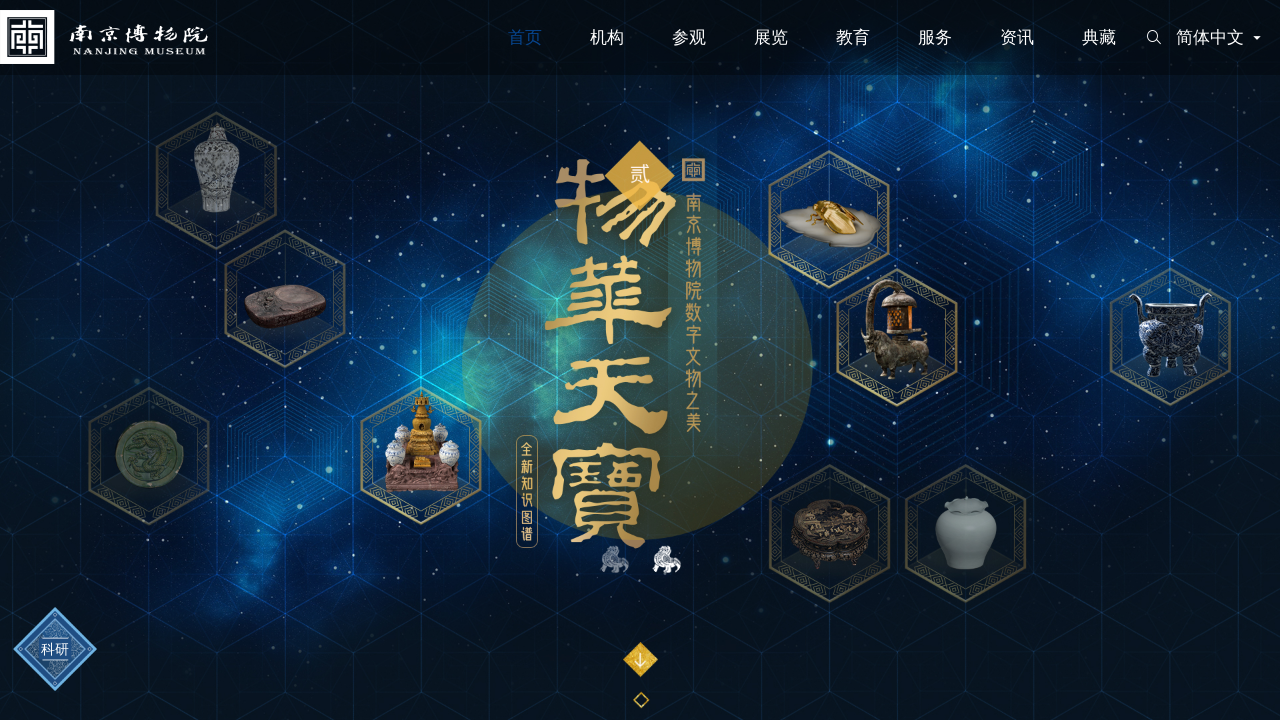

--- FILE ---
content_type: text/html
request_url: https://www.njmuseum.com/
body_size: 2046
content:
<!DOCTYPE html PUBLIC "-//W3C//DTD XHTML 1.0 Transitional//EN" "http://www.w3.org/TR/xhtml1/DTD/xhtml1-transitional.dtd"><html lang=en><head><meta charset=utf-8><meta http-equiv=X-UA-Compatible content="IE=edge"><meta name=viewport content="width=device-width,initial-scale=1"><title>南京博物院</title><link href=/static/css/chunk-01265f1f.55b24154.css rel=prefetch><link href=/static/css/chunk-01e0cedc.836ebf8e.css rel=prefetch><link href=/static/css/chunk-0624ab57.4e360864.css rel=prefetch><link href=/static/css/chunk-0680fad8.5a9b79dc.css rel=prefetch><link href=/static/css/chunk-0c81dc3f.ceb350b5.css rel=prefetch><link href=/static/css/chunk-1512e684.15ca7930.css rel=prefetch><link href=/static/css/chunk-15708676.484b8c6c.css rel=prefetch><link href=/static/css/chunk-179d5700.242cd9be.css rel=prefetch><link href=/static/css/chunk-2da95efe.11f44180.css rel=prefetch><link href=/static/css/chunk-2e776670.cd62c2aa.css rel=prefetch><link href=/static/css/chunk-30c8b8f4.ed9d651d.css rel=prefetch><link href=/static/css/chunk-3935126a.f170454d.css rel=prefetch><link href=/static/css/chunk-39508718.39a27f7e.css rel=prefetch><link href=/static/css/chunk-3d2315f1.043b0f43.css rel=prefetch><link href=/static/css/chunk-40b7f5be.b443af0e.css rel=prefetch><link href=/static/css/chunk-45175ced.5d76781a.css rel=prefetch><link href=/static/css/chunk-46f67ead.484a1aa4.css rel=prefetch><link href=/static/css/chunk-4e4e8414.50083cce.css rel=prefetch><link href=/static/css/chunk-4eb576a0.5483d9b6.css rel=prefetch><link href=/static/css/chunk-51bc8a5d.6460da3c.css rel=prefetch><link href=/static/css/chunk-594eb652.58cfeb39.css rel=prefetch><link href=/static/css/chunk-5c3cdce8.d28752fd.css rel=prefetch><link href=/static/css/chunk-6175a753.b5a288c0.css rel=prefetch><link href=/static/css/chunk-6390caf4.cc0d4514.css rel=prefetch><link href=/static/css/chunk-6a880fc8.4e468590.css rel=prefetch><link href=/static/css/chunk-6c47fa0e.747036f2.css rel=prefetch><link href=/static/css/chunk-6cc38f5d.f1156ff0.css rel=prefetch><link href=/static/css/chunk-73438ed1.7732d9cc.css rel=prefetch><link href=/static/css/chunk-768ed48b.5657a978.css rel=prefetch><link href=/static/css/chunk-783fb39a.ff2f3c2b.css rel=prefetch><link href=/static/css/chunk-799a9f35.99fe10e6.css rel=prefetch><link href=/static/css/chunk-7da100d9.811dbd6a.css rel=prefetch><link href=/static/css/chunk-8dc26228.0fae8127.css rel=prefetch><link href=/static/css/chunk-a99c356c.3e44a0b3.css rel=prefetch><link href=/static/css/chunk-b51c7a96.94c1c7ae.css rel=prefetch><link href=/static/css/chunk-b853a668.ec9410a0.css rel=prefetch><link href=/static/css/chunk-ce3abe98.f90df14c.css rel=prefetch><link href=/static/css/chunk-d96bf37a.09a49112.css rel=prefetch><link href=/static/css/chunk-da874328.a3c54b62.css rel=prefetch><link href=/static/css/chunk-f7457ea0.490e1e15.css rel=prefetch><link href=/static/css/chunk-fb0eac88.cd62c2aa.css rel=prefetch><link href=/static/css/chunk-fff9a6e0.d4898c31.css rel=prefetch><link href=/static/js/chunk-01265f1f.55a8993e.js rel=prefetch><link href=/static/js/chunk-01e0cedc.0e70d0fb.js rel=prefetch><link href=/static/js/chunk-0624ab57.d2bfd626.js rel=prefetch><link href=/static/js/chunk-0680fad8.49e9998b.js rel=prefetch><link href=/static/js/chunk-0c81dc3f.cd2b39e2.js rel=prefetch><link href=/static/js/chunk-1512e684.6bf3e50f.js rel=prefetch><link href=/static/js/chunk-15708676.17d2fc12.js rel=prefetch><link href=/static/js/chunk-179d5700.42d699be.js rel=prefetch><link href=/static/js/chunk-2d0ab860.d927f4fb.js rel=prefetch><link href=/static/js/chunk-2da95efe.b080debb.js rel=prefetch><link href=/static/js/chunk-2e776670.1027b865.js rel=prefetch><link href=/static/js/chunk-30c8b8f4.b3e61983.js rel=prefetch><link href=/static/js/chunk-3935126a.152e5cab.js rel=prefetch><link href=/static/js/chunk-39508718.4080f1f5.js rel=prefetch><link href=/static/js/chunk-3d2315f1.9e1ef8e0.js rel=prefetch><link href=/static/js/chunk-40b7f5be.b3a7cb2f.js rel=prefetch><link href=/static/js/chunk-45175ced.85a1bbdf.js rel=prefetch><link href=/static/js/chunk-46f67ead.de8a2699.js rel=prefetch><link href=/static/js/chunk-4e4e8414.4a61143e.js rel=prefetch><link href=/static/js/chunk-4eb576a0.33141493.js rel=prefetch><link href=/static/js/chunk-51bc8a5d.da72006a.js rel=prefetch><link href=/static/js/chunk-594eb652.546bc86e.js rel=prefetch><link href=/static/js/chunk-5c3cdce8.fbaaaa32.js rel=prefetch><link href=/static/js/chunk-6175a753.c4ecfc91.js rel=prefetch><link href=/static/js/chunk-6390caf4.348289fe.js rel=prefetch><link href=/static/js/chunk-6a880fc8.074da51b.js rel=prefetch><link href=/static/js/chunk-6c47fa0e.734b80a0.js rel=prefetch><link href=/static/js/chunk-6cc38f5d.82b9ded0.js rel=prefetch><link href=/static/js/chunk-73438ed1.a9fd00d3.js rel=prefetch><link href=/static/js/chunk-768ed48b.4f72cc17.js rel=prefetch><link href=/static/js/chunk-783fb39a.81c23ad4.js rel=prefetch><link href=/static/js/chunk-799a9f35.70f71055.js rel=prefetch><link href=/static/js/chunk-7da100d9.86ef6317.js rel=prefetch><link href=/static/js/chunk-8dc26228.dbda9788.js rel=prefetch><link href=/static/js/chunk-a99c356c.6a2eafca.js rel=prefetch><link href=/static/js/chunk-b51c7a96.3a3ebb8e.js rel=prefetch><link href=/static/js/chunk-b853a668.d4b5c1fb.js rel=prefetch><link href=/static/js/chunk-ce3abe98.0e2128d1.js rel=prefetch><link href=/static/js/chunk-d96bf37a.aa33e84e.js rel=prefetch><link href=/static/js/chunk-da874328.98971774.js rel=prefetch><link href=/static/js/chunk-f7457ea0.56412cce.js rel=prefetch><link href=/static/js/chunk-fb0eac88.89fe6494.js rel=prefetch><link href=/static/js/chunk-fff9a6e0.ae2689a1.js rel=prefetch><link href=/static/css/chunk-vendors.bcbaade4.css rel=preload as=style><link href=/static/css/index.dd226b60.css rel=preload as=style><link href=/static/js/chunk-vendors.10d680b8.js rel=preload as=script><link href=/static/js/index.9a52e6c6.js rel=preload as=script><link rel="shortcut icon" href=/favicon.ico><link href=/static/css/chunk-vendors.bcbaade4.css rel=stylesheet><link href=/static/css/index.dd226b60.css rel=stylesheet></head><body><div id=app></div><script src=/static/jspdf/jspdf.debug.js></script><script>/* IE兼容 */
    var userAgent = navigator.userAgent;
    var isIE = userAgent.indexOf("compatible") > -1 && userAgent.indexOf("MSIE") > -1;
    if (isIE) {
        var reIE = new RegExp("MSIE (\\d+\\.\\d+);");
        reIE.test(userAgent);
        var fIEVersion = parseFloat(RegExp["$1"]);
        if (fIEVersion < 10)
            alert('为了给您提供更优质的网页浏览体验，建议使用：IE10及以上版本的浏览器或者谷歌 safari 火狐 360浏览器')
    }

	/* 百度统一 */
	var _hmt = _hmt || [];
	(function() {
	  var hm = document.createElement("script");
	  hm.src = "https://hm.baidu.com/hm.js?7c41442deaa2df2e15f8dfa7484a5cf6";
	  var s = document.getElementsByTagName("script")[0];
	  s.parentNode.insertBefore(hm, s);
	})();

    /* Matomo */
    var _paq = window._paq = window._paq || [];
    _paq.push(['trackPageView']);
    _paq.push(['enableLinkTracking']);
    (function() {
        var u="//matomous.adwebcloud.com/";
        _paq.push(['setTrackerUrl', u+'matomo.php']);
        _paq.push(['setSiteId', '553']);
        var d=document, g=d.createElement('script'), s=d.getElementsByTagName('script')[0];
        g.async=true; g.src=u+'matomo.js'; s.parentNode.insertBefore(g,s);
    })();</script><script src=/static/js/chunk-vendors.10d680b8.js></script><script src=/static/js/index.9a52e6c6.js></script></body></html>

--- FILE ---
content_type: text/css
request_url: https://www.njmuseum.com/static/css/index.dd226b60.css
body_size: 116725
content:
@-webkit-keyframes move{0%{-webkit-transform:translateY(-75px);transform:translateY(-75px)}to{-webkit-transform:translateY(0);transform:translateY(0)}}@keyframes move{0%{-webkit-transform:translateY(-75px);transform:translateY(-75px)}to{-webkit-transform:translateY(0);transform:translateY(0)}}.el-dropdown-menu{padding:0;margin:0}.el-dropdown{font-size:17px!important}.nav-nan{position:fixed;top:0;width:100%;height:75px;line-height:75px;box-sizing:border-box;background:#fff;z-index:99;border-bottom:1px solid #ddd;transition:all .3s}.nav-nan.fixed{top:-75px}.nav-nan .hvr-underline-from-center:before{background:#07458e}.nav-nan .main-menu{position:relative}.nav-nan .bnt-menu,.nav-nan .logo,.nav-nan .menu,.nav-nan .nav-operation{position:absolute;z-index:9}.nav-nan .iconfont,.nav-nan .menu a,.nav-nan .sub-menu a{color:#333}.nav-nan .sub-menu{background:#f8f8f8}.nav-nan .logo{left:0;top:10px;z-index:1!important}.nav-nan .logo a{display:block}.nav-nan .menu li{float:left}.nav-nan .menu li a{color:#333;position:relative}.nav-nan .menu li a.router-link-exact-active.router-link-active a{color:#07458e}.nav-nan .nav-operation{right:15px;top:0;text-align:center}.nav-nan .nav-operation>div{width:45px;float:left}.nav-nan .nav-operation .dropdown-lang{width:auto}.nav-nan .nav-operation .dropdown-lang span{color:#333}.nav-nan .sub-menu{position:fixed;width:100%;top:75px;background-color:#f8f8f8;text-align:center;opacity:0;z-index:99;transition:all .3s}.nav-nan .sub-menu.fixed{position:fixed;top:0}.nav-nan .sub-menu .box{float:left;position:relative;left:50%}.nav-nan .sub-menu p{float:left;position:relative;right:50%;height:55px;line-height:55px;min-width:155px}.nav-nan .sub-menu p.active{background:url(../../static/img/nav-active-bg.a90da937.png) no-repeat;background-size:100% 100%}.nav-nan .sub-menu p.active a,.nav-nan .sub-menu p.active a:hover{color:#fff}.nav-nan .sub-menu p.active .iconfont{color:transparent}.nav-nan .sub-menu p a,.nav-nan .sub-menu p span{cursor:pointer;letter-spacing:3px;display:inline-block;width:100%}.nav-nan .sub-menu p a:hover,.nav-nan .sub-menu p span:hover{color:#05418e}.nav-nan .sub-menu p .iconfont{position:absolute;right:0}.nav-nan .sub-menu p:last-child i{display:none}.nav-nan .sub-menu.open{-webkit-animation:sub-open .5s ease-in-out forwards;animation:sub-open .5s ease-in-out forwards}@-webkit-keyframes sub-open{0%{opacity:0}50%{opacity:.5}to{opacity:1}}@keyframes sub-open{0%{opacity:0}50%{opacity:.5}to{opacity:1}}.nav-screen{border:0;background:rgba(0,0,0,.33)}.nav-screen .white-bg{position:absolute;top:-75px;width:100%;height:100%;background-color:#fff;z-index:1;border-bottom:1px solid #ddd}.nav-screen .word-color .iconfont,.nav-screen .word-color .menu a,.nav-screen .word-color .nav-operation .dropdown-lang span,.nav-screen .word-color .sub-menu a{color:#fff}.nav-screen .word-color .sub-menu{background:rgba(0,0,0,.2)}.zh-warp .nav-nan .menu{right:140px}.zh-warp .nav-nan .menu li a{padding:0 12px}.en-warp .nav-nan .menu{right:130px}.en-warp .nav-nan .menu li a{padding:0 8px}@media screen and (max-width:992px){.check-box-wrap .el-dialog{width:95%!important}.nav-nan{height:50px;line-height:50px}.nav-nan.fixed{top:0}.nav-nan .logo{width:100%;text-align:center}.nav-nan .bnt-menu{padding-right:20px;padding-left:15px}.nav-nan img{width:20%}.nav-nan .iconfont{font-size:16px}.nav-nan .nav-operation>div{width:40px}.nav-nan .dropdown-lang span{font-size:12px}}@media screen and (max-width:568px){.nav-nan img{width:25%}}@media screen and (max-width:468px){.nav-nan img{width:30%}}.fixed .toTop,.page-detail .toTop,.toTop.show-top{bottom:4%}.toTop{position:fixed;right:20px;bottom:-40px;width:40px;height:40px;line-height:40px;background:#07458e;cursor:pointer;display:flex;justify-content:center;align-items:center;z-index:99;transition:all .3s}.toTop img{width:20px;height:20px}.check_box{position:fixed;right:20px;bottom:calc(4% + 45px);width:40px;height:40px;color:#fff;text-align:center;line-height:40px;background:#07458e;cursor:pointer;z-index:99;transition:all .3s}.self-upload input[type=file]{display:none}.self-upload i.el-icon-plus{line-height:146px!important}.check-box-wrap .el-dialog__body{padding-bottom:0}.check-box-wrap .dialog-footer .el-button{padding:8px 20px;border-radius:0}.check-box-wrap .dialog-footer .el-button.el-button--primary{background:#07458e}.check-box-wrap .dialog-footer .el-button:hover{color:#07458e;border-color:#07458e;background-color:#ecf5ff}.upload_img_preview_box .el-dialog{margin-top:0;width:100%;height:100vh;display:flex;justify-content:center;align-items:center;background-color:rgba(0,0,0,.2)}.upload_img_preview_box .el-dialog__body,.upload_img_preview_box .el-dialog__header{padding:0!important}.upload_img_preview_box .el-dialog__body img,.upload_img_preview_box .el-dialog__header img{width:auto;margin:0 auto;display:block;max-height:95vh}.upload_img_preview_box .el-dialog__headerbtn .el-dialog__close{color:#333;font-size:24px;background:hsla(0,0%,100%,.5)}.el-dialog--center .el-dialog__body,.el-dialog__header{padding:20px 20px 10px!important}#navMobile{box-sizing:border-box;position:fixed;top:0;left:-100%;width:100%;height:100%;z-index:9999;background:#053b93 url([data-uri]);overflow:auto}#navMobile .iconfont{color:#fff;font-size:25px}#navMobile .header{position:relative;height:60px;padding:10px 0;border-bottom:1px solid #001544;overflow:hidden}#navMobile .header h2{height:100%;background:url(../../static/img/logo_init.24a5854d.png) no-repeat 50%;background-size:contain}#navMobile .header .iconguanbi{padding:10px;position:absolute;top:0;right:0}#navMobile .menu-list a{color:#fff}#navMobile .menu-list .el-menu{background-color:initial;border-right:0}#navMobile .menu-list .el-menu-item:focus,#navMobile .menu-list .el-menu-item:hover,#navMobile .menu-list .el-submenu__title:focus,#navMobile .menu-list .el-submenu__title:hover{background-color:initial}#navMobile .menu-list ul>div{border-top:1px solid #2860bf;border-bottom:1px solid #001544}#navMobile .menu-list .el-submenu .el-menu-item{height:40px;line-height:40px;font-size:12px}#navMobile .menu-list .el-icon-arrow-down{margin-top:-10px;color:#fff;font-family:iconfont!important;font-size:25px;font-style:normal;-webkit-font-smoothing:antialiased}#navMobile .menu-list .el-icon-arrow-down:before{content:"\E6BB"}#navMobile .tool{padding:2% 20px;border-top:1px solid #2860bf}.research-nav{position:fixed;left:20px;bottom:5%;z-index:5}.research-nav a{display:block;width:100%;height:100%;text-align:center}.research-nav h2{transform:scale(1.2);-ms-transform:scale(1.2);-webkit-transform:scale(1.2);-moz-transform:scale(1.2)}.research-nav h2 a{color:#fff;font-size:12px}.research-nav .research-list{display:none}.research-nav .menu-item{display:block}.research-nav .menu-item a{color:#fff}.zh-warp .research-nav{width:70px}.zh-warp .research-nav .menu-item,.zh-warp .research-nav h2{width:70px;height:70px;line-height:70px;color:#fff}.zh-warp .research-nav h2{background:url(../../static/img/icon-ky.b40502a6.png) no-repeat;background-size:cover}.zh-warp .research-nav .research-list{display:none}.zh-warp .research-nav .menu-item{background:url([data-uri]) no-repeat;background-size:cover}.zh-warp .research-nav .menu-item.active{background:url([data-uri]) no-repeat;background-size:cover}.en-warp .research-nav a{letter-spacing:2px;font-size:12px;color:#fff}.en-warp .research-nav a:hover{color:#fff}.en-warp .research-nav h2{border:1px solid #6fb3e2;background-color:#204e83}.en-warp .research-nav h2 span{box-sizing:border-box;display:block;margin:5px;height:25px;line-height:22px;border:2px solid #4d719c;background:url(../../static/img/ky-class-fl.d2abee7d.png) no-repeat 0,url(../../static/img/ky-class-fr.be6b0963.png) no-repeat 100%;background-size:contain}.en-warp .research-nav h2 a{padding:0 35px;color:#fff}.en-warp .research-nav .menu-item{height:30px;line-height:30px;background-color:#527dac;border:1px solid #07458e;margin-bottom:10px}.en-warp .research-nav .menu-item span{display:block;background:url([data-uri]) no-repeat 0,url([data-uri]) no-repeat 100%;background-size:contain}.el-popover dl{margin:5px 0}.el-popover dl dt{margin-bottom:5px}.el-popover dl dd{line-height:22px;text-align:left}.el-popover a:hover{color:#006ed4}.el-popover p{margin-bottom:5px}.el-popover p a{font-size:13px}.footer{font-size:13px;text-align:center;background-color:#07458e;color:#a5acba;z-index:99}.footer .el-button,.footer .el-button:focus,.footer .el-button:link{background:none;border:0;color:#a5acba;font-size:13px;padding:0}.footer .el-button:focus,.footer .el-button:hover,.footer .el-button:link{background:none;color:#a5acba}.footer h2{padding:35px 0}.footer div>address{margin:6px 0}.footer address a{color:#a5acba;padding:0 10px}.footer span{padding:0 5px}.footer .bnt-proposal{margin:30px 0}.footer .bnt-proposal .browse{border-radius:0;background:none;padding:8px 15px;border:1px solid #333;color:#a5acba;font-size:13px}.footer .bnt-proposal .shaoma-box{text-align:center}.footer .bnt-proposal .shaoma-box .el-button{padding:0 5px;font-size:30px;vertical-align:-5px}.el-tooltip__popper .shao-ma{text-align:center;display:flex}.el-tooltip__popper .shao-ma img{margin-top:3px}.el-tooltip__popper .shao-ma div{margin-right:3px}.el-tooltip__popper .shao-ma div:last-child{margin-right:0}@media screen and (max-width:992px){.footer .web-nav{display:none}}@media screen and (max-width:768px){.qrcode_ma{width:90px}.qrcode_ma img{width:90px;height:auto}.footer .links a{display:inline-block;width:28%}.footer .copyright span,.footer .info span{display:block}.footer .bnt-proposal .browse{display:none}}@media screen and (max-width:320px){.footer .links a{width:50%}}@font-face{font-family:iconfont;src:url(../../static/fonts/iconfont.6a242c0b.eot);src:url(../../static/fonts/iconfont.6a242c0b.eot#iefix) format("embedded-opentype"),url("[data-uri]") format("woff2"),url(../../static/fonts/iconfont.562b3560.woff) format("woff"),url(../../static/fonts/iconfont.8b91e015.ttf) format("truetype"),url(../../static/img/iconfont.93705529.svg#iconfont) format("svg")}.iconsearch:before{content:"\E623"}.iconchengshijiantou:before{content:"\E6BA"}.iconguanbi:before{content:"\E6A6"}.iconwebicon201:before{content:"\E67F"}.iconwebicon202:before{content:"\E680"}.iconsanjiao:before{content:"\E65A"}.icon02:before{content:"\E602"}.iconcehua:before{content:"\E638"}.iconxiazai-tianchong:before{content:"\E668"}.iconxishoujian:before{content:"\E60D"}.iconfangda:before{content:"\E61D"}.iconnavicon:before{content:"\E603"}.iconshuziguan:before{content:"\E60E"}.icontezhanguan:before{content:"\E60F"}.iconlishiguan:before{content:"\E610"}.iconyishuguan:before{content:"\E612"}.iconminguoguan:before{content:"\E613"}.iconfeiyiguan:before{content:"\E614"}.iconweituan:before{content:"\E617"}.iconcir:before{content:"\E618"}.iconoushiquan-:before{content:"\E619"}.iconoushijiaobiao:before{content:"\E6A8"}.icondianzhen:before{content:"\E621"}.icondibuhuading:before{content:"\E622"}.iconhehuaxiangao:before{content:"\E624"}.iconjiaobiaoxiangao:before{content:"\E625"}.iconjiaobiaocaise:before{content:"\E626"}.iconplay-blue:before{content:"\E627"}.iconplay_huaban:before{content:"\E628"}.iconyellow-flo:before{content:"\E629"}.iconcecai:before{content:"\E62A"}.iconyellow-choose:before{content:"\E62B"}.iconicon1:before{content:"\E62C"}.iconicon2:before{content:"\E62D"}.iconicon3:before{content:"\E62E"}.iconicon4:before{content:"\E630"}.iconicon5:before{content:"\E631"}.iconwenbaoxiangmu:before{content:"\E632"}.iconjidijianjie:before{content:"\E633"}.iconrencaipeiyang:before{content:"\E634"}.iconhezuojiaoliu:before{content:"\E635"}.iconkexueyanjiu:before{content:"\E636"}.iconxiangguanxinxi:before{content:"\E637"}.iconpdf:before{content:"\E639"}.iconblue-flo:before{content:"\E63A"}.iconsunflower:before{content:"\E63B"}.icon-feiyiguanyong:before{content:"\E63C"}.iconflower-half-:before{content:"\E63D"}.icontra-flo-:before{content:"\E63E"}.iconlunyi-:before{content:"\E63F"}.icondianji-:before{content:"\E640"}.iconhuatong-:before{content:"\E641"}.iconshi-:before{content:"\E642"}.iconsearch-text_huaban:before{content:"\E643"}.iconweibo:before{content:"\E646"}.iconweixin:before{content:"\E647"}.iconfuwuzhongxin_huaban:before{content:"\E644"}.iconpiaowu_huaban:before{content:"\E645"}.iconjiangjie_huaban:before{content:"\E648"}.iconlianxiwomen_huaban:before{content:"\E649"}.iconzhiyuan_huaban:before{content:"\E64A"}.iconpiao_huaban:before{content:"\E64B"}.iconweizhi_huaban:before{content:"\E64C"}.iconyingyeshijian_huaban:before{content:"\E64D"}.iconnavicon-02-copy:before{content:"\E6A9"}.icondoubleline-min:before{content:"\E64F"}.icondianzan:before{content:"\E64E"}.icontime-show:before{content:"\E650"}.icontri-flo_huaban:before{content:"\E651"}.iconyinpin:before{content:"\E652"}.iconqq:before{content:"\E653"}.iconwanwen:before{content:"\E654"}.iconshangjiantou:before{content:"\E655"}.iconoushijiaobiao1:before{content:"\E6BB"}.iconxiangxia:before{content:"\E608"}.iconerji-:before{content:"\E656"}.iconweishengjian-:before{content:"\E657"}.iconguanlianfujian:before{content:"\E658"}.iconoushijiaobiao1-copy:before{content:"\E6BC"}@font-face{font-family:iconfont;src:url([data-uri]) format("woff2"),url([data-uri]) format("woff"),url(../../static/fonts/iconfont.8f5de9a2.ttf) format("truetype")}.iconfont{font-family:iconfont!important;font-size:16px;font-style:normal;-webkit-font-smoothing:antialiased;-moz-osx-font-smoothing:grayscale}.icon-weiboweibo:before{content:"\E671"}.icon-xiaohongshu1:before{content:"\E601"}.icon-douyins:before{content:"\E604"}.icon-xiaochengxu4:before{content:"\E600"}.icon-weixin:before{content:"\E7BA"}.icon-bilibili:before{content:"\E675"}.icon-a-shipinhao_huaban1:before{content:"\E670"}@font-face{font-family:SourceHanSans-Light;src:url([data-uri]) format("woff2"),url(../../static/fonts/SourceHanSans-Light.f8d76d50.woff) format("woff"),url(../../static/fonts/SourceHanSans-Light.a693cbb6.ttf) format("truetype"),url(../../static/fonts/SourceHanSans-Light.76c81801.eot) format("embedded-opentype"),url(../../static/img/SourceHanSans-Light.1ddbddf3.svg) format("svg"),url(../../static/fonts/SourceHanSans-Light.621ba481.otf) format("opentype");font-weight:400;font-style:normal}a,b,div,h1,h2,h3,h4,h5,h6,i,label,ol,p,section,span,ul{margin:0;padding:0}body{color:#333;background:#fff;font-size:17px}img{max-width:100%;height:auto}a,a:hover,a:link{text-decoration:none;color:#333}li{list-style:none}em,i,label{font-style:normal;font-weight:400}button,input{border:none;outline:none;-webkit-tap-highlight-color:rgba(0,0,0,0);padding:0}textarea{resize:vertical}table{border-collapse:collapse}input::-webkit-input-placeholder{color:#c0c4cc}input::-moz-placeholder{color:#c0c4cc}input:-ms-input-placeholder{color:#c0c4cc}.container,.container-fluid{padding:0}.btn{border-radius:0;border:none}.btn-primary{background-color:#07458e}dl{margin-bottom:0}.thumbnail{box-sizing:border-box;border:none;padding:0;border-radius:0}.ellipsis{overflow:hidden;white-space:nowrap;text-overflow:ellipsis;-o-text-overflow:ellipsis;-icab-text-overflow:ellipsis;-khtml-text-overflow:ellipsis;-moz-text-overflow:ellipsis;-webkit-text-overflow:ellipsis}.pointer-events{pointer-events:none}.vertical-box{display:table;height:100%;*position:relative}.vertical-box .vertical-box-sub{display:table-cell;vertical-align:middle;*position:absolute;*top:50%}.vertical-box .vertical-box-container{*position:relative;*top:-50%;margin:0 auto}@media (max-width:640px){body{font-size:14px}}.a-bounce,.a-flash,.a-flip,.a-ring,.a-shake,.a-swing,.a-wobble{-webkit-animation:1s ease;animation:1s ease}.a-bouncein,.a-bounceinB,.a-bounceinL,.a-bounceinR,.a-bounceinT,.a-fadein,.a-fadeinB,.a-fadeinL,.a-fadeinR,.a-fadeinT,.a-flipin,.a-flipinX,.a-flipinY,.a-rotatein,.a-rotateinLB,.a-rotateinLT,.a-rotateinRB,.a-rotateinRT{-webkit-animation:1s ease-out backwards;animation:1s ease-out backwards}.a-bounceout,.a-bounceoutB,.a-bounceoutL,.a-bounceoutR,.a-bounceoutT,.a-fadeout,.a-fadeoutB,.a-fadeoutL,.a-fadeoutR,.a-fadeoutT,.a-flipout,.a-flipoutX,.a-flipoutY,.a-rotateout,.a-rotateoutLB,.a-rotateoutLT,.a-rotateoutRB,.a-rotateoutRT{-webkit-animation:1s ease-in forwards;animation:1s ease-in forwards}.a-fadein{-webkit-animation-name:fadein;animation-name:fadein}.a-fadeinT{-webkit-animation-name:fadeinT;animation-name:fadeinT}.a-fadeinR{-webkit-animation-name:fadeinR;animation-name:fadeinR}.a-fadeinB{-webkit-animation-name:fadeinB;animation-name:fadeinB}.a-fadeinL{-webkit-animation-name:fadeinL;animation-name:fadeinL}.a-fadeout{-webkit-animation-name:fadeout;animation-name:fadeout}.a-fadeoutT{-webkit-animation-name:fadeoutT;animation-name:fadeoutT}.a-fadeoutR{-webkit-animation-name:fadeoutR;animation-name:fadeoutR}.a-fadeoutB{-webkit-animation-name:fadeoutB;animation-name:fadeoutB}.a-fadeoutL{-webkit-animation-name:fadeoutL;animation-name:fadeoutL}.a-bounce{-webkit-animation-name:bounce;animation-name:bounce}.a-bouncein{-webkit-animation-name:bouncein;animation-name:bouncein}.a-bounceinT{-webkit-animation-name:bounceinT;animation-name:bounceinT}.a-bounceinR{-webkit-animation-name:bounceinR;animation-name:bounceinR}.a-bounceinB{-webkit-animation-name:bounceinB;animation-name:bounceinB}.a-bounceinL{-webkit-animation-name:bounceinL;animation-name:bounceinL}.a-bounceout{-webkit-animation-name:bounceout;animation-name:bounceout}.a-bounceoutT{-webkit-animation-name:bounceoutT;animation-name:bounceoutT}.a-bounceoutR{-webkit-animation-name:bounceoutR;animation-name:bounceoutR}.a-bounceoutB{-webkit-animation-name:bounceoutB;animation-name:bounceoutB}.a-bounceoutL{-webkit-animation-name:bounceoutL;animation-name:bounceoutL}.a-rotatein{-webkit-animation-name:rotatein;animation-name:rotatein}.a-rotateinLT{-webkit-animation-name:rotateinLT;animation-name:rotateinLT}.a-rotateinLB{-webkit-animation-name:rotateinLB;animation-name:rotateinLB}.a-rotateinRT{-webkit-animation-name:rotateinRT;animation-name:rotateinRT}.a-rotateinRB{-webkit-animation-name:rotateinRB;animation-name:rotateinRB}.a-rotateout{-webkit-animation-name:rotateout;animation-name:rotateout}.a-rotateoutLT{-webkit-animation-name:rotateoutLT;animation-name:rotateoutLT}.a-rotateoutLB{-webkit-animation-name:rotateoutLB;animation-name:rotateoutLB}.a-rotateoutRT{-webkit-animation-name:rotateoutRT;animation-name:rotateoutRT}.a-rotateoutRB{-webkit-animation-name:rotateoutRB;animation-name:rotateoutRB}.a-flip{-webkit-animation-name:flip;animation-name:flip}.a-flipinX{-webkit-animation-name:flipinX;animation-name:flipinX}.a-flipin,.a-flipinY{-webkit-animation-name:flipinY;animation-name:flipinY}.a-flipoutX{-webkit-animation-name:flipoutX;animation-name:flipoutX}.a-flipout,.a-flipoutY{-webkit-animation-name:flipoutY;animation-name:flipoutY}.a-flash{-webkit-animation-name:flash;animation-name:flash}.a-shake{-webkit-animation-name:shake;animation-name:shake}.a-swing{-webkit-animation-name:swing;animation-name:swing}.a-wobble{-webkit-animation-name:wobble;animation-name:wobble}.a-ring{-webkit-animation-name:ring;animation-name:ring}@-webkit-keyframes fadein{0%{opacity:0}to{opacity:1}}@keyframes fadein{0%{opacity:0}to{opacity:1}}@-webkit-keyframes fadeinT{0%{opacity:0;-webkit-transform:translateY(-100px)}to{opacity:1;-webkit-transform:translateY(0)}}@keyframes fadeinT{0%{opacity:0;-webkit-transform:translateY(-100px);transform:translateY(-100px)}to{opacity:1;-webkit-transform:translateY(0);transform:translateY(0)}}@-webkit-keyframes fadeinR{0%{opacity:0;-webkit-transform:translateX(100px)}to{opacity:1;-webkit-transform:translateX(0)}}@keyframes fadeinR{0%{opacity:0;-webkit-transform:translateX(100px);transform:translateX(100px)}to{opacity:1;-webkit-transform:translateX(0);transform:translateX(0)}}@-webkit-keyframes fadeinB{0%{opacity:0;-webkit-transform:translateY(100px)}to{opacity:1;-webkit-transform:translateY(0)}}@keyframes fadeinB{0%{opacity:0;-webkit-transform:translateY(100px);transform:translateY(100px)}to{opacity:1;-webkit-transform:translateY(0);transform:translateY(0)}}@-webkit-keyframes fadeinL{0%{opacity:0;-webkit-transform:translateX(-100px)}to{opacity:1;-webkit-transform:translateX(0)}}@keyframes fadeinL{0%{opacity:0;-webkit-transform:translateX(-100px);transform:translateX(-100px)}to{opacity:1;-webkit-transform:translateX(0);transform:translateX(0)}}@-webkit-keyframes fadeout{0%{opacity:1}to{opacity:0}}@keyframes fadeout{0%{opacity:1}to{opacity:0}}@-webkit-keyframes fadeoutT{0%{opacity:1;-webkit-transform:translateY(0)}to{opacity:0;-webkit-transform:translateY(-100px)}}@keyframes fadeoutT{0%{opacity:1;-webkit-transform:translateY(0);transform:translateY(0)}to{opacity:0;-webkit-transform:translateY(-100px);transform:translateY(-100px)}}@-webkit-keyframes fadeoutR{0%{opacity:1;-webkit-transform:translateX(0)}to{opacity:0;-webkit-transform:translateX(100px)}}@keyframes fadeoutR{0%{opacity:1;-webkit-transform:translateX(0);transform:translateX(0)}to{opacity:0;-webkit-transform:translateX(100px);transform:translateX(100px)}}@-webkit-keyframes fadeoutB{0%{opacity:1;-webkit-transform:translateY(0)}to{opacity:0;-webkit-transform:translateY(100px)}}@keyframes fadeoutB{0%{opacity:1;-webkit-transform:translateY(0);transform:translateY(0)}to{opacity:0;-webkit-transform:translateY(100px);transform:translateY(100px)}}@-webkit-keyframes fadeoutL{0%{opacity:1;-webkit-transform:translateX(0)}to{opacity:0;-webkit-transform:translateX(-100px)}}@keyframes fadeoutL{0%{opacity:1;-webkit-transform:translateX(0);transform:translateX(0)}to{opacity:0;-webkit-transform:translateX(-100px);transform:translateX(-100px)}}@-webkit-keyframes bounce{0%,20%,50%,80%,to{-webkit-transform:translateY(0)}40%{-webkit-transform:translateY(-30px)}60%{-webkit-transform:translateY(-15px)}}@keyframes bounce{0%,20%,50%,80%,to{-webkit-transform:translateY(0);transform:translateY(0)}40%{-webkit-transform:translateY(-30px);transform:translateY(-30px)}60%{-webkit-transform:translateY(-15px);transform:translateY(-15px)}}@-webkit-keyframes bouncein{0%{opacity:0;-webkit-transform:scale(.3)}50%{opacity:1;-webkit-transform:scale(1.05)}70%{opacity:1;-webkit-transform:scale(.9)}to{opacity:1;-webkit-transform:scale(1)}}@keyframes bouncein{0%{opacity:0;-webkit-transform:scale(.3);transform:scale(.3)}50%{opacity:1;-webkit-transform:scale(1.05);transform:scale(1.05)}70%{opacity:1;-webkit-transform:scale(.9);transform:scale(.9)}to{opacity:1;-webkit-transform:scale(1);transform:scale(1)}}@-webkit-keyframes bounceinT{0%{opacity:0;-webkit-transform:translateY(-100px)}60%{opacity:1;-webkit-transform:translateY(30px)}80%{-webkit-transform:translateY(-10px)}to{-webkit-transform:translateY(0)}}@keyframes bounceinT{0%{opacity:0;-webkit-transform:translateY(-100px);transform:translateY(-100px)}60%{opacity:1;-webkit-transform:translateY(30px);transform:translateY(30px)}80%{-webkit-transform:translateY(-10px);transform:translateY(-10px)}to{-webkit-transform:translateY(0);transform:translateY(0)}}@-webkit-keyframes bounceinR{0%{opacity:0;-webkit-transform:translateX(100px)}60%{opacity:1;-webkit-transform:translateX(-30px)}80%{-webkit-transform:translateX(10px)}to{-webkit-transform:translateX(0)}}@keyframes bounceinR{0%{opacity:0;-webkit-transform:translateX(100px);transform:translateX(100px)}60%{opacity:1;-webkit-transform:translateX(-30px);transform:translateX(-30px)}80%{-webkit-transform:translateX(10px);transform:translateX(10px)}to{-webkit-transform:translateX(0);transform:translateX(0)}}@-webkit-keyframes bounceinB{0%{opacity:0;-webkit-transform:translateY(100px)}60%{opacity:1;-webkit-transform:translateY(-30px)}80%{-webkit-transform:translateY(10px)}to{-webkit-transform:translateY(0)}}@keyframes bounceinB{0%{opacity:0;-webkit-transform:translateY(100px);transform:translateY(100px)}60%{opacity:1;-webkit-transform:translateY(-30px);transform:translateY(-30px)}80%{-webkit-transform:translateY(10px);transform:translateY(10px)}to{-webkit-transform:translateY(0);transform:translateY(0)}}@-webkit-keyframes bounceinL{0%{opacity:0;-webkit-transform:translateX(-100px)}60%{opacity:1;-webkit-transform:translateX(30px)}80%{-webkit-transform:translateX(-10px)}to{-webkit-transform:translateX(0)}}@keyframes bounceinL{0%{opacity:0;-webkit-transform:translateX(-100px);transform:translateX(-100px)}60%{opacity:1;-webkit-transform:translateX(30px);transform:translateX(30px)}80%{-webkit-transform:translateX(-10px);transform:translateX(-10px)}to{-webkit-transform:translateX(0);transform:translateX(0)}}@-webkit-keyframes bounceout{0%{-webkit-transform:scale(1)}25%{-webkit-transform:scale(.95)}50%{opacity:1;-webkit-transform:scale(1.1)}to{opacity:0;-webkit-transform:scale(.3)}}@keyframes bounceout{0%{-webkit-transform:scale(1);transform:scale(1)}25%{-webkit-transform:scale(.95);transform:scale(.95)}50%{opacity:1;-webkit-transform:scale(1.1);transform:scale(1.1)}to{opacity:0;-webkit-transform:scale(.3);transform:scale(.3)}}@-webkit-keyframes bounceoutT{0%{-webkit-transform:translateY(0)}20%{opacity:1;-webkit-transform:translateY(20px)}to{opacity:0;-webkit-transform:translateY(-100px)}}@keyframes bounceoutT{0%{-webkit-transform:translateY(0);transform:translateY(0)}20%{opacity:1;-webkit-transform:translateY(20px);transform:translateY(20px)}to{opacity:0;-webkit-transform:translateY(-100px);transform:translateY(-100px)}}@-webkit-keyframes bounceoutR{0%{-webkit-transform:translateX(0)}20%{opacity:1;-webkit-transform:translateX(-20px)}to{opacity:0;-webkit-transform:translateX(100px)}}@keyframes bounceoutR{0%{-webkit-transform:translateX(0);transform:translateX(0)}20%{opacity:1;-webkit-transform:translateX(-20px);transform:translateX(-20px)}to{opacity:0;-webkit-transform:translateX(100px);transform:translateX(100px)}}@-webkit-keyframes bounceoutB{0%{-webkit-transform:translateY(0)}20%{opacity:1;-webkit-transform:translateY(-20px)}to{opacity:0;-webkit-transform:translateY(100px)}}@keyframes bounceoutB{0%{-webkit-transform:translateY(0);transform:translateY(0)}20%{opacity:1;-webkit-transform:translateY(-20px);transform:translateY(-20px)}to{opacity:0;-webkit-transform:translateY(100px);transform:translateY(100px)}}@-webkit-keyframes bounceoutL{0%{-webkit-transform:translateX(0)}20%{opacity:1;-webkit-transform:translateX(20px)}to{opacity:0;-webkit-transform:translateX(-100px)}}@keyframes bounceoutL{0%{-webkit-transform:translateX(0);transform:translateX(0)}20%{opacity:1;-webkit-transform:translateX(20px);transform:translateX(20px)}to{opacity:0;-webkit-transform:translateX(-200px);transform:translateX(-200px)}}@-webkit-keyframes rotatein{0%{opacity:0;-webkit-transform:rotate(-200deg)}to{opacity:1;-webkit-transform:rotate(0)}}@keyframes rotatein{0%{opacity:0;-webkit-transform:rotate(-200deg);transform:rotate(-200deg)}to{opacity:1;-webkit-transform:rotate(0);transform:rotate(0)}}@-webkit-keyframes rotateinLT{0%{-webkit-transform-origin:left bottom;-webkit-transform:rotate(-90deg);opacity:0}to{-webkit-transform-origin:left bottom;-webkit-transform:rotate(0);opacity:1}}@keyframes rotateinLT{0%{-webkit-transform-origin:left bottom;transform-origin:left bottom;-webkit-transform:rotate(-90deg);transform:rotate(-90deg);opacity:0}to{-webkit-transform-origin:left bottom;transform-origin:left bottom;-webkit-transform:rotate(0);transform:rotate(0);opacity:1}}@-webkit-keyframes rotateineftB{0%{-webkit-transform-origin:left bottom;-webkit-transform:rotate(90deg);opacity:0}to{-webkit-transform-origin:left bottom;-webkit-transform:rotate(0);opacity:1}}@keyframes rotateineftB{0%{-webkit-transform-origin:left bottom;transform-origin:left bottom;-webkit-transform:rotate(90deg);transform:rotate(90deg);opacity:0}to{-webkit-transform-origin:left bottom;transform-origin:left bottom;-webkit-transform:rotate(0);transform:rotate(0);opacity:1}}@-webkit-keyframes rotateinRT{0%{-webkit-transform-origin:right bottom;-webkit-transform:rotate(90deg);opacity:0}to{-webkit-transform-origin:right bottom;-webkit-transform:rotate(0);opacity:1}}@keyframes rotateinRT{0%{-webkit-transform-origin:right bottom;transform-origin:right bottom;-webkit-transform:rotate(90deg);transform:rotate(90deg);opacity:0}to{-webkit-transform-origin:right bottom;transform-origin:right bottom;-webkit-transform:rotate(0);transform:rotate(0);opacity:1}}@-webkit-keyframes rotateinRB{0%{-webkit-transform-origin:right bottom;-webkit-transform:rotate(-90deg);opacity:0}to{-webkit-transform-origin:right bottom;-webkit-transform:rotate(0);opacity:1}}@keyframes rotateinRB{0%{-webkit-transform-origin:right bottom;transform-origin:right bottom;-webkit-transform:rotate(-90deg);transform:rotate(-90deg);opacity:0}to{-webkit-transform-origin:right bottom;transform-origin:right bottom;-webkit-transform:rotate(0);transform:rotate(0);opacity:1}}@-webkit-keyframes rotateout{0%{-webkit-transform-origin:center center;-webkit-transform:rotate(0);opacity:1}to{-webkit-transform-origin:center center;-webkit-transform:rotate(200deg);opacity:0}}@keyframes rotateout{0%{-webkit-transform-origin:center center;transform-origin:center center;-webkit-transform:rotate(0);transform:rotate(0);opacity:1}to{-webkit-transform-origin:center center;transform-origin:center center;-webkit-transform:rotate(200deg);transform:rotate(200deg);opacity:0}}@-webkit-keyframes rotateoutLT{0%{-webkit-transform-origin:left bottom;-webkit-transform:rotate(0);opacity:1}to{-webkit-transform-origin:left bottom;-webkit-transform:rotate(-90deg);opacity:0}}@keyframes rotateoutLT{0%{-webkit-transform-origin:left bottom;transform-origin:left bottom;-webkit-transform:rotate(0);transform:rotate(0);opacity:1}to{-webkit-transform-origin:left bottom;transform-origin:left bottom;-webkit-transform:rotate(-90deg);transform:rotate(-90deg);opacity:0}}@-webkit-keyframes rotateoutLB{0%{-webkit-transform-origin:left bottom;-webkit-transform:rotate(0);opacity:1}to{-webkit-transform-origin:left bottom;-webkit-transform:rotate(90deg);opacity:0}}@keyframes rotateoutLB{0%{-webkit-transform-origin:left bottom;transform-origin:left bottom;-webkit-transform:rotate(0);transform:rotate(0);opacity:1}to{-webkit-transform-origin:left bottom;transform-origin:left bottom;-webkit-transform:rotate(90deg);transform:rotate(90deg);opacity:0}}@-webkit-keyframes rotateoutRT{0%{-webkit-transform-origin:right bottom;-webkit-transform:rotate(0);opacity:1}to{-webkit-transform-origin:right bottom;-webkit-transform:rotate(90deg);opacity:0}}@keyframes rotateoutRT{0%{-webkit-transform-origin:right bottom;transform-origin:right bottom;-webkit-transform:rotate(0);transform:rotate(0);opacity:1}to{-webkit-transform-origin:right bottom;transform-origin:right bottom;-webkit-transform:rotate(90deg);transform:rotate(90deg);opacity:0}}@-webkit-keyframes rotateoutBR{0%{-webkit-transform-origin:right bottom;-webkit-transform:rotate(0);opacity:1}to{-webkit-transform-origin:right bottom;-webkit-transform:rotate(-90deg);opacity:0}}@keyframes rotateoutBR{0%{-webkit-transform-origin:right bottom;transform-origin:right bottom;-webkit-transform:rotate(0);transform:rotate(0);opacity:1}to{-webkit-transform-origin:right bottom;transform-origin:right bottom;-webkit-transform:rotate(-90deg);transform:rotate(-90deg);opacity:0}}@-webkit-keyframes flip{0%{-webkit-transform:perspective(400px) rotateY(0);-webkit-animation-timing-function:ease-out}40%{-webkit-transform:perspective(400px) translateZ(150px) rotateY(170deg);-webkit-animation-timing-function:ease-out}50%{-webkit-transform:perspective(400px) translateZ(150px) rotateY(190deg) scale(1);-webkit-animation-timing-function:ease-in}80%{-webkit-transform:perspective(400px) rotateY(1turn) scale(.95);-webkit-animation-timing-function:ease-in}to{-webkit-transform:perspective(400px) scale(1);-webkit-animation-timing-function:ease-in}}@keyframes flip{0%{-webkit-transform:perspective(400px) rotateY(0);transform:perspective(400px) rotateY(0);-webkit-animation-timing-function:ease-out;animation-timing-function:ease-out}40%{-webkit-transform:perspective(400px) translateZ(150px) rotateY(170deg);transform:perspective(400px) translateZ(150px) rotateY(170deg);-webkit-animation-timing-function:ease-out;animation-timing-function:ease-out}50%{-webkit-transform:perspective(400px) translateZ(150px) rotateY(190deg) scale(1);transform:perspective(400px) translateZ(150px) rotateY(190deg) scale(1);-webkit-animation-timing-function:ease-in;animation-timing-function:ease-in}80%{-webkit-transform:perspective(400px) rotateY(1turn) scale(.95);transform:perspective(400px) rotateY(1turn) scale(.95);-webkit-animation-timing-function:ease-in;animation-timing-function:ease-in}to{-webkit-transform:perspective(400px) scale(1);transform:perspective(400px) scale(1);-webkit-animation-timing-function:ease-in;animation-timing-function:ease-in}}@-webkit-keyframes flipinX{0%{-webkit-transform:perspective(400px) rotateX(90deg);opacity:0}40%{-webkit-transform:perspective(400px) rotateX(-10deg)}70%{-webkit-transform:perspective(400px) rotateX(10deg)}to{-webkit-transform:perspective(400px) rotateX(0);opacity:1}}@keyframes flipinX{0%{-webkit-transform:perspective(400px) rotateX(90deg);transform:perspective(400px) rotateX(90deg);opacity:0}40%{-webkit-transform:perspective(400px) rotateX(-10deg);transform:perspective(400px) rotateX(-10deg)}70%{-webkit-transform:perspective(400px) rotateX(10deg);transform:perspective(400px) rotateX(10deg)}to{-webkit-transform:perspective(400px) rotateX(0);transform:perspective(400px) rotateX(0);opacity:1}}@-webkit-keyframes flipinY{0%{-webkit-transform:perspective(400px) rotateY(90deg);opacity:0}40%{-webkit-transform:perspective(400px) rotateY(-10deg)}70%{-webkit-transform:perspective(400px) rotateY(10deg)}to{-webkit-transform:perspective(400px) rotateY(0);opacity:1}}@keyframes flipinY{0%{-webkit-transform:perspective(400px) rotateY(90deg);transform:perspective(400px) rotateY(90deg);opacity:0}40%{-webkit-transform:perspective(400px) rotateY(-10deg);transform:perspective(400px) rotateY(-10deg)}70%{-webkit-transform:perspective(400px) rotateY(10deg);transform:perspective(400px) rotateY(10deg)}to{-webkit-transform:perspective(400px) rotateY(0);transform:perspective(400px) rotateY(0);opacity:1}}@-webkit-keyframes flipoutX{0%{-webkit-transform:perspective(400px) rotateX(0);opacity:1}to{-webkit-transform:perspective(400px) rotateX(90deg);opacity:0}}@keyframes flipoutX{0%{-webkit-transform:perspective(400px) rotateX(0);transform:perspective(400px) rotateX(0);opacity:1}to{-webkit-transform:perspective(400px) rotateX(90deg);transform:perspective(400px) rotateX(90deg);opacity:0}}@-webkit-keyframes flipoutY{0%{-webkit-transform:perspective(400px) rotateY(0);opacity:1}to{-webkit-transform:perspective(400px) rotateY(90deg);opacity:0}}@keyframes flipoutY{0%{-webkit-transform:perspective(400px) rotateY(0);transform:perspective(400px) rotateY(0);opacity:1}to{-webkit-transform:perspective(400px) rotateY(90deg);transform:perspective(400px) rotateY(90deg);opacity:0}}@-webkit-keyframes flash{0%,50%,to{opacity:1}25%,75%{opacity:0}}@keyframes flash{0%,50%,to{opacity:1}25%,75%{opacity:0}}@-webkit-keyframes shake{0%,to{-webkit-transform:translateX(0)}10%,30%,50%,70%,90%{-webkit-transform:translateX(-10px)}20%,40%,60%,80%{-webkit-transform:translateX(10px)}}@keyframes shake{0%,to{-webkit-transform:translateX(0);transform:translateX(0)}10%,30%,50%,70%,90%{-webkit-transform:translateX(-10px);transform:translateX(-10px)}20%,40%,60%,80%{-webkit-transform:translateX(10px);transform:translateX(10px)}}@-webkit-keyframes swing{20%{-webkit-transform:rotate(15deg)}40%{-webkit-transform:rotate(-10deg)}60%{-webkit-transform:rotate(5deg)}80%{-webkit-transform:rotate(-5deg)}to{-webkit-transform:rotate(0)}}@keyframes swing{20%{-webkit-transform:rotate(15deg);transform:rotate(15deg)}40%{-webkit-transform:rotate(-10deg);transform:rotate(-10deg)}60%{-webkit-transform:rotate(5deg);transform:rotate(5deg)}80%{-webkit-transform:rotate(-5deg);transform:rotate(-5deg)}to{-webkit-transform:rotate(0);transform:rotate(0)}}@-webkit-keyframes wobble{0%{-webkit-transform:translateX(0)}15%{-webkit-transform:translateX(-100px) rotate(-5deg)}30%{-webkit-transform:translateX(80px) rotate(3deg)}45%{-webkit-transform:translateX(-65px) rotate(-3deg)}60%{-webkit-transform:translateX(40px) rotate(2deg)}75%{-webkit-transform:translateX(-20px) rotate(-1deg)}to{-webkit-transform:translateX(0)}}@keyframes wobble{0%{-webkit-transform:translateX(0);transform:translateX(0)}15%{-webkit-transform:translateX(-100px) rotate(-5deg);transform:translateX(-100px) rotate(-5deg)}30%{-webkit-transform:translateX(80px) rotate(3deg);transform:translateX(80px) rotate(3deg)}45%{-webkit-transform:translateX(-65px) rotate(-3deg);transform:translateX(-65px) rotate(-3deg)}60%{-webkit-transform:translateX(40px) rotate(2deg);transform:translateX(40px) rotate(2deg)}75%{-webkit-transform:translateX(-20px) rotate(-1deg);transform:translateX(-20px) rotate(-1deg)}to{-webkit-transform:translateX(0);transform:translateX(0)}}@-webkit-keyframes ring{0%{-webkit-transform:scale(1)}10%,20%{-webkit-transform:scale(.9) rotate(-3deg)}30%,50%,70%,90%{-webkit-transform:scale(1.1) rotate(3deg)}40%,60%,80%{-webkit-transform:scale(1.1) rotate(-3deg)}to{-webkit-transform:scale(1) rotate(0)}}@keyframes ring{0%{-webkit-transform:scale(1);transform:scale(1)}10%,20%{-webkit-transform:scale(.9) rotate(-3deg);transform:scale(.9) rotate(-3deg)}30%,50%,70%,90%{-webkit-transform:scale(1.1) rotate(3deg);transform:scale(1.1) rotate(3deg)}40%,60%,80%{-webkit-transform:scale(1.1) rotate(-3deg);transform:scale(1.1) rotate(-3deg)}to{-webkit-transform:scale(1) rotate(0);transform:scale(1) rotate(0)}}@-webkit-keyframes shakeY{0%,to{-webkit-transform:translateY(0);transform:translateY(0)}10%,30%,50%,70%,90%{-webkit-transform:translateY(-5px);transform:translateY(-5px)}20%,40%,60%,80%{-webkit-transform:translateY(5px);transform:translateY(5px)}}@keyframes shakeY{0%,to{-webkit-transform:translateY(0);transform:translateY(0)}10%,30%,50%,70%,90%{-webkit-transform:translateY(-5px);transform:translateY(-5px)}20%,40%,60%,80%{-webkit-transform:translateY(5px);transform:translateY(5px)}}.hvr-grow{display:inline-block;vertical-align:middle;-webkit-transform:perspective(1px) translateZ(0);transform:perspective(1px) translateZ(0);box-shadow:0 0 1px transparent;transition-duration:.3s;transition-property:-webkit-transform;transition-property:transform;transition-property:transform,-webkit-transform}.hvr-grow:active,.hvr-grow:focus,.hvr-grow:hover{-webkit-transform:scale(1.1);transform:scale(1.1)}.hvr-shrink{display:inline-block;vertical-align:middle;-webkit-transform:perspective(1px) translateZ(0);transform:perspective(1px) translateZ(0);box-shadow:0 0 1px transparent;transition-duration:.3s;transition-property:-webkit-transform;transition-property:transform;transition-property:transform,-webkit-transform}.hvr-shrink:active,.hvr-shrink:focus,.hvr-shrink:hover{-webkit-transform:scale(.9);transform:scale(.9)}@-webkit-keyframes hvr-pulse{25%{-webkit-transform:scale(1.1);transform:scale(1.1)}75%{-webkit-transform:scale(.9);transform:scale(.9)}}@keyframes hvr-pulse{25%{-webkit-transform:scale(1.1);transform:scale(1.1)}75%{-webkit-transform:scale(.9);transform:scale(.9)}}.hvr-pulse{display:inline-block;vertical-align:middle;-webkit-transform:perspective(1px) translateZ(0);transform:perspective(1px) translateZ(0);box-shadow:0 0 1px transparent}.hvr-pulse:active,.hvr-pulse:focus,.hvr-pulse:hover{-webkit-animation-name:hvr-pulse;animation-name:hvr-pulse;-webkit-animation-duration:1s;animation-duration:1s;-webkit-animation-timing-function:linear;animation-timing-function:linear;-webkit-animation-iteration-count:infinite;animation-iteration-count:infinite}@-webkit-keyframes hvr-pulse-grow{to{-webkit-transform:scale(1.1);transform:scale(1.1)}}@keyframes hvr-pulse-grow{to{-webkit-transform:scale(1.1);transform:scale(1.1)}}.hvr-pulse-grow{display:inline-block;vertical-align:middle;-webkit-transform:perspective(1px) translateZ(0);transform:perspective(1px) translateZ(0);box-shadow:0 0 1px transparent}.hvr-pulse-grow:active,.hvr-pulse-grow:focus,.hvr-pulse-grow:hover{-webkit-animation-name:hvr-pulse-grow;animation-name:hvr-pulse-grow;-webkit-animation-duration:.3s;animation-duration:.3s;-webkit-animation-timing-function:linear;animation-timing-function:linear;-webkit-animation-iteration-count:infinite;animation-iteration-count:infinite;-webkit-animation-direction:alternate;animation-direction:alternate}@-webkit-keyframes hvr-pulse-shrink{to{-webkit-transform:scale(.9);transform:scale(.9)}}@keyframes hvr-pulse-shrink{to{-webkit-transform:scale(.9);transform:scale(.9)}}.hvr-pulse-shrink{display:inline-block;vertical-align:middle;-webkit-transform:perspective(1px) translateZ(0);transform:perspective(1px) translateZ(0);box-shadow:0 0 1px transparent}.hvr-pulse-shrink:active,.hvr-pulse-shrink:focus,.hvr-pulse-shrink:hover{-webkit-animation-name:hvr-pulse-shrink;animation-name:hvr-pulse-shrink;-webkit-animation-duration:.3s;animation-duration:.3s;-webkit-animation-timing-function:linear;animation-timing-function:linear;-webkit-animation-iteration-count:infinite;animation-iteration-count:infinite;-webkit-animation-direction:alternate;animation-direction:alternate}@-webkit-keyframes hvr-push{50%{-webkit-transform:scale(.8);transform:scale(.8)}to{-webkit-transform:scale(1);transform:scale(1)}}@keyframes hvr-push{50%{-webkit-transform:scale(.8);transform:scale(.8)}to{-webkit-transform:scale(1);transform:scale(1)}}.hvr-push{display:inline-block;vertical-align:middle;-webkit-transform:perspective(1px) translateZ(0);transform:perspective(1px) translateZ(0);box-shadow:0 0 1px transparent}.hvr-push:active,.hvr-push:focus,.hvr-push:hover{-webkit-animation-name:hvr-push;animation-name:hvr-push;-webkit-animation-duration:.3s;animation-duration:.3s;-webkit-animation-timing-function:linear;animation-timing-function:linear;-webkit-animation-iteration-count:1;animation-iteration-count:1}@-webkit-keyframes hvr-pop{50%{-webkit-transform:scale(1.2);transform:scale(1.2)}}@keyframes hvr-pop{50%{-webkit-transform:scale(1.2);transform:scale(1.2)}}.hvr-pop{display:inline-block;vertical-align:middle;-webkit-transform:perspective(1px) translateZ(0);transform:perspective(1px) translateZ(0);box-shadow:0 0 1px transparent}.hvr-pop:active,.hvr-pop:focus,.hvr-pop:hover{-webkit-animation-name:hvr-pop;animation-name:hvr-pop;-webkit-animation-duration:.3s;animation-duration:.3s;-webkit-animation-timing-function:linear;animation-timing-function:linear;-webkit-animation-iteration-count:1;animation-iteration-count:1}.hvr-bounce-in{display:inline-block;vertical-align:middle;-webkit-transform:perspective(1px) translateZ(0);transform:perspective(1px) translateZ(0);box-shadow:0 0 1px transparent;transition-duration:.5s}.hvr-bounce-in:active,.hvr-bounce-in:focus,.hvr-bounce-in:hover{-webkit-transform:scale(1.2);transform:scale(1.2);transition-timing-function:cubic-bezier(.47,2.02,.31,-.36)}.hvr-bounce-out{display:inline-block;vertical-align:middle;-webkit-transform:perspective(1px) translateZ(0);transform:perspective(1px) translateZ(0);box-shadow:0 0 1px transparent;transition-duration:.5s}.hvr-bounce-out:active,.hvr-bounce-out:focus,.hvr-bounce-out:hover{-webkit-transform:scale(.8);transform:scale(.8);transition-timing-function:cubic-bezier(.47,2.02,.31,-.36)}.hvr-rotate{display:inline-block;vertical-align:middle;-webkit-transform:perspective(1px) translateZ(0);transform:perspective(1px) translateZ(0);box-shadow:0 0 1px transparent;transition-duration:.3s;transition-property:-webkit-transform;transition-property:transform;transition-property:transform,-webkit-transform}.hvr-rotate:active,.hvr-rotate:focus,.hvr-rotate:hover{-webkit-transform:rotate(4deg);transform:rotate(4deg)}.hvr-grow-rotate{display:inline-block;vertical-align:middle;-webkit-transform:perspective(1px) translateZ(0);transform:perspective(1px) translateZ(0);box-shadow:0 0 1px transparent;transition-duration:.3s;transition-property:-webkit-transform;transition-property:transform;transition-property:transform,-webkit-transform}.hvr-grow-rotate:active,.hvr-grow-rotate:focus,.hvr-grow-rotate:hover{-webkit-transform:scale(1.1) rotate(4deg);transform:scale(1.1) rotate(4deg)}.hvr-float{display:inline-block;vertical-align:middle;-webkit-transform:perspective(1px) translateZ(0);transform:perspective(1px) translateZ(0);box-shadow:0 0 1px transparent;transition-duration:.3s;transition-property:-webkit-transform;transition-property:transform;transition-property:transform,-webkit-transform;transition-timing-function:ease-out}.hvr-float:active,.hvr-float:focus,.hvr-float:hover{-webkit-transform:translateY(-8px);transform:translateY(-8px)}.hvr-sink{display:inline-block;vertical-align:middle;-webkit-transform:perspective(1px) translateZ(0);transform:perspective(1px) translateZ(0);box-shadow:0 0 1px transparent;transition-duration:.3s;transition-property:-webkit-transform;transition-property:transform;transition-property:transform,-webkit-transform;transition-timing-function:ease-out}.hvr-sink:active,.hvr-sink:focus,.hvr-sink:hover{-webkit-transform:translateY(8px);transform:translateY(8px)}@-webkit-keyframes hvr-bob{0%{-webkit-transform:translateY(-8px);transform:translateY(-8px)}50%{-webkit-transform:translateY(-4px);transform:translateY(-4px)}to{-webkit-transform:translateY(-8px);transform:translateY(-8px)}}@keyframes hvr-bob{0%{-webkit-transform:translateY(-8px);transform:translateY(-8px)}50%{-webkit-transform:translateY(-4px);transform:translateY(-4px)}to{-webkit-transform:translateY(-8px);transform:translateY(-8px)}}@-webkit-keyframes hvr-bob-float{to{-webkit-transform:translateY(-8px);transform:translateY(-8px)}}@keyframes hvr-bob-float{to{-webkit-transform:translateY(-8px);transform:translateY(-8px)}}.hvr-bob{display:inline-block;vertical-align:middle;-webkit-transform:perspective(1px) translateZ(0);transform:perspective(1px) translateZ(0);box-shadow:0 0 1px transparent}.hvr-bob:active,.hvr-bob:focus,.hvr-bob:hover{-webkit-animation-name:hvr-bob-float,hvr-bob;animation-name:hvr-bob-float,hvr-bob;-webkit-animation-duration:.3s,1.5s;animation-duration:.3s,1.5s;-webkit-animation-delay:0s,.3s;animation-delay:0s,.3s;-webkit-animation-timing-function:ease-out,ease-in-out;animation-timing-function:ease-out,ease-in-out;-webkit-animation-iteration-count:1,infinite;animation-iteration-count:1,infinite;-webkit-animation-fill-mode:forwards;animation-fill-mode:forwards;-webkit-animation-direction:normal,alternate;animation-direction:normal,alternate}@-webkit-keyframes hvr-hang{0%{-webkit-transform:translateY(8px);transform:translateY(8px)}50%{-webkit-transform:translateY(4px);transform:translateY(4px)}to{-webkit-transform:translateY(8px);transform:translateY(8px)}}@keyframes hvr-hang{0%{-webkit-transform:translateY(8px);transform:translateY(8px)}50%{-webkit-transform:translateY(4px);transform:translateY(4px)}to{-webkit-transform:translateY(8px);transform:translateY(8px)}}@-webkit-keyframes hvr-hang-sink{to{-webkit-transform:translateY(8px);transform:translateY(8px)}}@keyframes hvr-hang-sink{to{-webkit-transform:translateY(8px);transform:translateY(8px)}}.hvr-hang{display:inline-block;vertical-align:middle;-webkit-transform:perspective(1px) translateZ(0);transform:perspective(1px) translateZ(0);box-shadow:0 0 1px transparent}.hvr-hang:active,.hvr-hang:focus,.hvr-hang:hover{-webkit-animation-name:hvr-hang-sink,hvr-hang;animation-name:hvr-hang-sink,hvr-hang;-webkit-animation-duration:.3s,1.5s;animation-duration:.3s,1.5s;-webkit-animation-delay:0s,.3s;animation-delay:0s,.3s;-webkit-animation-timing-function:ease-out,ease-in-out;animation-timing-function:ease-out,ease-in-out;-webkit-animation-iteration-count:1,infinite;animation-iteration-count:1,infinite;-webkit-animation-fill-mode:forwards;animation-fill-mode:forwards;-webkit-animation-direction:normal,alternate;animation-direction:normal,alternate}.hvr-skew{display:inline-block;vertical-align:middle;-webkit-transform:perspective(1px) translateZ(0);transform:perspective(1px) translateZ(0);box-shadow:0 0 1px transparent;transition-duration:.3s;transition-property:-webkit-transform;transition-property:transform;transition-property:transform,-webkit-transform}.hvr-skew:active,.hvr-skew:focus,.hvr-skew:hover{-webkit-transform:skew(-10deg);transform:skew(-10deg)}.hvr-skew-forward{display:inline-block;vertical-align:middle;-webkit-transform:perspective(1px) translateZ(0);transform:perspective(1px) translateZ(0);box-shadow:0 0 1px transparent;transition-duration:.3s;transition-property:-webkit-transform;transition-property:transform;transition-property:transform,-webkit-transform;-webkit-transform-origin:0 100%;transform-origin:0 100%}.hvr-skew-forward:active,.hvr-skew-forward:focus,.hvr-skew-forward:hover{-webkit-transform:skew(-10deg);transform:skew(-10deg)}.hvr-skew-backward{display:inline-block;vertical-align:middle;-webkit-transform:perspective(1px) translateZ(0);transform:perspective(1px) translateZ(0);box-shadow:0 0 1px transparent;transition-duration:.3s;transition-property:-webkit-transform;transition-property:transform;transition-property:transform,-webkit-transform;-webkit-transform-origin:0 100%;transform-origin:0 100%}.hvr-skew-backward:active,.hvr-skew-backward:focus,.hvr-skew-backward:hover{-webkit-transform:skew(10deg);transform:skew(10deg)}@-webkit-keyframes hvr-wobble-vertical{16.65%{-webkit-transform:translateY(8px);transform:translateY(8px)}33.3%{-webkit-transform:translateY(-6px);transform:translateY(-6px)}49.95%{-webkit-transform:translateY(4px);transform:translateY(4px)}66.6%{-webkit-transform:translateY(-2px);transform:translateY(-2px)}83.25%{-webkit-transform:translateY(1px);transform:translateY(1px)}to{-webkit-transform:translateY(0);transform:translateY(0)}}@keyframes hvr-wobble-vertical{16.65%{-webkit-transform:translateY(8px);transform:translateY(8px)}33.3%{-webkit-transform:translateY(-6px);transform:translateY(-6px)}49.95%{-webkit-transform:translateY(4px);transform:translateY(4px)}66.6%{-webkit-transform:translateY(-2px);transform:translateY(-2px)}83.25%{-webkit-transform:translateY(1px);transform:translateY(1px)}to{-webkit-transform:translateY(0);transform:translateY(0)}}.hvr-wobble-vertical{display:inline-block;vertical-align:middle;-webkit-transform:perspective(1px) translateZ(0);transform:perspective(1px) translateZ(0);box-shadow:0 0 1px transparent}.hvr-wobble-vertical:active,.hvr-wobble-vertical:focus,.hvr-wobble-vertical:hover{-webkit-animation-name:hvr-wobble-vertical;animation-name:hvr-wobble-vertical;-webkit-animation-duration:1s;animation-duration:1s;-webkit-animation-timing-function:ease-in-out;animation-timing-function:ease-in-out;-webkit-animation-iteration-count:1;animation-iteration-count:1}@-webkit-keyframes hvr-wobble-horizontal{16.65%{-webkit-transform:translateX(8px);transform:translateX(8px)}33.3%{-webkit-transform:translateX(-6px);transform:translateX(-6px)}49.95%{-webkit-transform:translateX(4px);transform:translateX(4px)}66.6%{-webkit-transform:translateX(-2px);transform:translateX(-2px)}83.25%{-webkit-transform:translateX(1px);transform:translateX(1px)}to{-webkit-transform:translateX(0);transform:translateX(0)}}@keyframes hvr-wobble-horizontal{16.65%{-webkit-transform:translateX(8px);transform:translateX(8px)}33.3%{-webkit-transform:translateX(-6px);transform:translateX(-6px)}49.95%{-webkit-transform:translateX(4px);transform:translateX(4px)}66.6%{-webkit-transform:translateX(-2px);transform:translateX(-2px)}83.25%{-webkit-transform:translateX(1px);transform:translateX(1px)}to{-webkit-transform:translateX(0);transform:translateX(0)}}.hvr-wobble-horizontal{display:inline-block;vertical-align:middle;-webkit-transform:perspective(1px) translateZ(0);transform:perspective(1px) translateZ(0);box-shadow:0 0 1px transparent}.hvr-wobble-horizontal:active,.hvr-wobble-horizontal:focus,.hvr-wobble-horizontal:hover{-webkit-animation-name:hvr-wobble-horizontal;animation-name:hvr-wobble-horizontal;-webkit-animation-duration:1s;animation-duration:1s;-webkit-animation-timing-function:ease-in-out;animation-timing-function:ease-in-out;-webkit-animation-iteration-count:1;animation-iteration-count:1}@-webkit-keyframes hvr-wobble-to-bottom-right{16.65%{-webkit-transform:translate(8px,8px);transform:translate(8px,8px)}33.3%{-webkit-transform:translate(-6px,-6px);transform:translate(-6px,-6px)}49.95%{-webkit-transform:translate(4px,4px);transform:translate(4px,4px)}66.6%{-webkit-transform:translate(-2px,-2px);transform:translate(-2px,-2px)}83.25%{-webkit-transform:translate(1px,1px);transform:translate(1px,1px)}to{-webkit-transform:translate(0);transform:translate(0)}}@keyframes hvr-wobble-to-bottom-right{16.65%{-webkit-transform:translate(8px,8px);transform:translate(8px,8px)}33.3%{-webkit-transform:translate(-6px,-6px);transform:translate(-6px,-6px)}49.95%{-webkit-transform:translate(4px,4px);transform:translate(4px,4px)}66.6%{-webkit-transform:translate(-2px,-2px);transform:translate(-2px,-2px)}83.25%{-webkit-transform:translate(1px,1px);transform:translate(1px,1px)}to{-webkit-transform:translate(0);transform:translate(0)}}.hvr-wobble-to-bottom-right{display:inline-block;vertical-align:middle;-webkit-transform:perspective(1px) translateZ(0);transform:perspective(1px) translateZ(0);box-shadow:0 0 1px transparent}.hvr-wobble-to-bottom-right:active,.hvr-wobble-to-bottom-right:focus,.hvr-wobble-to-bottom-right:hover{-webkit-animation-name:hvr-wobble-to-bottom-right;animation-name:hvr-wobble-to-bottom-right;-webkit-animation-duration:1s;animation-duration:1s;-webkit-animation-timing-function:ease-in-out;animation-timing-function:ease-in-out;-webkit-animation-iteration-count:1;animation-iteration-count:1}@-webkit-keyframes hvr-wobble-to-top-right{16.65%{-webkit-transform:translate(8px,-8px);transform:translate(8px,-8px)}33.3%{-webkit-transform:translate(-6px,6px);transform:translate(-6px,6px)}49.95%{-webkit-transform:translate(4px,-4px);transform:translate(4px,-4px)}66.6%{-webkit-transform:translate(-2px,2px);transform:translate(-2px,2px)}83.25%{-webkit-transform:translate(1px,-1px);transform:translate(1px,-1px)}to{-webkit-transform:translate(0);transform:translate(0)}}@keyframes hvr-wobble-to-top-right{16.65%{-webkit-transform:translate(8px,-8px);transform:translate(8px,-8px)}33.3%{-webkit-transform:translate(-6px,6px);transform:translate(-6px,6px)}49.95%{-webkit-transform:translate(4px,-4px);transform:translate(4px,-4px)}66.6%{-webkit-transform:translate(-2px,2px);transform:translate(-2px,2px)}83.25%{-webkit-transform:translate(1px,-1px);transform:translate(1px,-1px)}to{-webkit-transform:translate(0);transform:translate(0)}}.hvr-wobble-to-top-right{display:inline-block;vertical-align:middle;-webkit-transform:perspective(1px) translateZ(0);transform:perspective(1px) translateZ(0);box-shadow:0 0 1px transparent}.hvr-wobble-to-top-right:active,.hvr-wobble-to-top-right:focus,.hvr-wobble-to-top-right:hover{-webkit-animation-name:hvr-wobble-to-top-right;animation-name:hvr-wobble-to-top-right;-webkit-animation-duration:1s;animation-duration:1s;-webkit-animation-timing-function:ease-in-out;animation-timing-function:ease-in-out;-webkit-animation-iteration-count:1;animation-iteration-count:1}@-webkit-keyframes hvr-wobble-top{16.65%{-webkit-transform:skew(-12deg);transform:skew(-12deg)}33.3%{-webkit-transform:skew(10deg);transform:skew(10deg)}49.95%{-webkit-transform:skew(-6deg);transform:skew(-6deg)}66.6%{-webkit-transform:skew(4deg);transform:skew(4deg)}83.25%{-webkit-transform:skew(-2deg);transform:skew(-2deg)}to{-webkit-transform:skew(0);transform:skew(0)}}@keyframes hvr-wobble-top{16.65%{-webkit-transform:skew(-12deg);transform:skew(-12deg)}33.3%{-webkit-transform:skew(10deg);transform:skew(10deg)}49.95%{-webkit-transform:skew(-6deg);transform:skew(-6deg)}66.6%{-webkit-transform:skew(4deg);transform:skew(4deg)}83.25%{-webkit-transform:skew(-2deg);transform:skew(-2deg)}to{-webkit-transform:skew(0);transform:skew(0)}}.hvr-wobble-top{display:inline-block;vertical-align:middle;-webkit-transform:perspective(1px) translateZ(0);transform:perspective(1px) translateZ(0);box-shadow:0 0 1px transparent;-webkit-transform-origin:0 100%;transform-origin:0 100%}.hvr-wobble-top:active,.hvr-wobble-top:focus,.hvr-wobble-top:hover{-webkit-animation-name:hvr-wobble-top;animation-name:hvr-wobble-top;-webkit-animation-duration:1s;animation-duration:1s;-webkit-animation-timing-function:ease-in-out;animation-timing-function:ease-in-out;-webkit-animation-iteration-count:1;animation-iteration-count:1}@-webkit-keyframes hvr-wobble-bottom{16.65%{-webkit-transform:skew(-12deg);transform:skew(-12deg)}33.3%{-webkit-transform:skew(10deg);transform:skew(10deg)}49.95%{-webkit-transform:skew(-6deg);transform:skew(-6deg)}66.6%{-webkit-transform:skew(4deg);transform:skew(4deg)}83.25%{-webkit-transform:skew(-2deg);transform:skew(-2deg)}to{-webkit-transform:skew(0);transform:skew(0)}}@keyframes hvr-wobble-bottom{16.65%{-webkit-transform:skew(-12deg);transform:skew(-12deg)}33.3%{-webkit-transform:skew(10deg);transform:skew(10deg)}49.95%{-webkit-transform:skew(-6deg);transform:skew(-6deg)}66.6%{-webkit-transform:skew(4deg);transform:skew(4deg)}83.25%{-webkit-transform:skew(-2deg);transform:skew(-2deg)}to{-webkit-transform:skew(0);transform:skew(0)}}.hvr-wobble-bottom{display:inline-block;vertical-align:middle;-webkit-transform:perspective(1px) translateZ(0);transform:perspective(1px) translateZ(0);box-shadow:0 0 1px transparent;-webkit-transform-origin:100% 0;transform-origin:100% 0}.hvr-wobble-bottom:active,.hvr-wobble-bottom:focus,.hvr-wobble-bottom:hover{-webkit-animation-name:hvr-wobble-bottom;animation-name:hvr-wobble-bottom;-webkit-animation-duration:1s;animation-duration:1s;-webkit-animation-timing-function:ease-in-out;animation-timing-function:ease-in-out;-webkit-animation-iteration-count:1;animation-iteration-count:1}@-webkit-keyframes hvr-wobble-skew{16.65%{-webkit-transform:skew(-12deg);transform:skew(-12deg)}33.3%{-webkit-transform:skew(10deg);transform:skew(10deg)}49.95%{-webkit-transform:skew(-6deg);transform:skew(-6deg)}66.6%{-webkit-transform:skew(4deg);transform:skew(4deg)}83.25%{-webkit-transform:skew(-2deg);transform:skew(-2deg)}to{-webkit-transform:skew(0);transform:skew(0)}}@keyframes hvr-wobble-skew{16.65%{-webkit-transform:skew(-12deg);transform:skew(-12deg)}33.3%{-webkit-transform:skew(10deg);transform:skew(10deg)}49.95%{-webkit-transform:skew(-6deg);transform:skew(-6deg)}66.6%{-webkit-transform:skew(4deg);transform:skew(4deg)}83.25%{-webkit-transform:skew(-2deg);transform:skew(-2deg)}to{-webkit-transform:skew(0);transform:skew(0)}}.hvr-wobble-skew{display:inline-block;vertical-align:middle;-webkit-transform:perspective(1px) translateZ(0);transform:perspective(1px) translateZ(0);box-shadow:0 0 1px transparent}.hvr-wobble-skew:active,.hvr-wobble-skew:focus,.hvr-wobble-skew:hover{-webkit-animation-name:hvr-wobble-skew;animation-name:hvr-wobble-skew;-webkit-animation-duration:1s;animation-duration:1s;-webkit-animation-timing-function:ease-in-out;animation-timing-function:ease-in-out;-webkit-animation-iteration-count:1;animation-iteration-count:1}@-webkit-keyframes hvr-buzz{50%{-webkit-transform:translateX(3px) rotate(2deg);transform:translateX(3px) rotate(2deg)}to{-webkit-transform:translateX(-3px) rotate(-2deg);transform:translateX(-3px) rotate(-2deg)}}@keyframes hvr-buzz{50%{-webkit-transform:translateX(3px) rotate(2deg);transform:translateX(3px) rotate(2deg)}to{-webkit-transform:translateX(-3px) rotate(-2deg);transform:translateX(-3px) rotate(-2deg)}}.hvr-buzz{display:inline-block;vertical-align:middle;-webkit-transform:perspective(1px) translateZ(0);transform:perspective(1px) translateZ(0);box-shadow:0 0 1px transparent}.hvr-buzz:active,.hvr-buzz:focus,.hvr-buzz:hover{-webkit-animation-name:hvr-buzz;animation-name:hvr-buzz;-webkit-animation-duration:.15s;animation-duration:.15s;-webkit-animation-timing-function:linear;animation-timing-function:linear;-webkit-animation-iteration-count:infinite;animation-iteration-count:infinite}@-webkit-keyframes hvr-buzz-out{10%{-webkit-transform:translateX(3px) rotate(2deg);transform:translateX(3px) rotate(2deg)}20%{-webkit-transform:translateX(-3px) rotate(-2deg);transform:translateX(-3px) rotate(-2deg)}30%{-webkit-transform:translateX(3px) rotate(2deg);transform:translateX(3px) rotate(2deg)}40%{-webkit-transform:translateX(-3px) rotate(-2deg);transform:translateX(-3px) rotate(-2deg)}50%{-webkit-transform:translateX(2px) rotate(1deg);transform:translateX(2px) rotate(1deg)}60%{-webkit-transform:translateX(-2px) rotate(-1deg);transform:translateX(-2px) rotate(-1deg)}70%{-webkit-transform:translateX(2px) rotate(1deg);transform:translateX(2px) rotate(1deg)}80%{-webkit-transform:translateX(-2px) rotate(-1deg);transform:translateX(-2px) rotate(-1deg)}90%{-webkit-transform:translateX(1px) rotate(0);transform:translateX(1px) rotate(0)}to{-webkit-transform:translateX(-1px) rotate(0);transform:translateX(-1px) rotate(0)}}@keyframes hvr-buzz-out{10%{-webkit-transform:translateX(3px) rotate(2deg);transform:translateX(3px) rotate(2deg)}20%{-webkit-transform:translateX(-3px) rotate(-2deg);transform:translateX(-3px) rotate(-2deg)}30%{-webkit-transform:translateX(3px) rotate(2deg);transform:translateX(3px) rotate(2deg)}40%{-webkit-transform:translateX(-3px) rotate(-2deg);transform:translateX(-3px) rotate(-2deg)}50%{-webkit-transform:translateX(2px) rotate(1deg);transform:translateX(2px) rotate(1deg)}60%{-webkit-transform:translateX(-2px) rotate(-1deg);transform:translateX(-2px) rotate(-1deg)}70%{-webkit-transform:translateX(2px) rotate(1deg);transform:translateX(2px) rotate(1deg)}80%{-webkit-transform:translateX(-2px) rotate(-1deg);transform:translateX(-2px) rotate(-1deg)}90%{-webkit-transform:translateX(1px) rotate(0);transform:translateX(1px) rotate(0)}to{-webkit-transform:translateX(-1px) rotate(0);transform:translateX(-1px) rotate(0)}}.hvr-buzz-out{display:inline-block;vertical-align:middle;-webkit-transform:perspective(1px) translateZ(0);transform:perspective(1px) translateZ(0);box-shadow:0 0 1px transparent}.hvr-buzz-out:active,.hvr-buzz-out:focus,.hvr-buzz-out:hover{-webkit-animation-name:hvr-buzz-out;animation-name:hvr-buzz-out;-webkit-animation-duration:.75s;animation-duration:.75s;-webkit-animation-timing-function:linear;animation-timing-function:linear;-webkit-animation-iteration-count:1;animation-iteration-count:1}.hvr-forward{display:inline-block;vertical-align:middle;-webkit-transform:perspective(1px) translateZ(0);transform:perspective(1px) translateZ(0);box-shadow:0 0 1px transparent;transition-duration:.3s;transition-property:-webkit-transform;transition-property:transform;transition-property:transform,-webkit-transform}.hvr-forward:active,.hvr-forward:focus,.hvr-forward:hover{-webkit-transform:translateX(8px);transform:translateX(8px)}.hvr-backward{display:inline-block;vertical-align:middle;-webkit-transform:perspective(1px) translateZ(0);transform:perspective(1px) translateZ(0);box-shadow:0 0 1px transparent;transition-duration:.3s;transition-property:-webkit-transform;transition-property:transform;transition-property:transform,-webkit-transform}.hvr-backward:active,.hvr-backward:focus,.hvr-backward:hover{-webkit-transform:translateX(-8px);transform:translateX(-8px)}.hvr-fade{display:inline-block;vertical-align:middle;-webkit-transform:perspective(1px) translateZ(0);transform:perspective(1px) translateZ(0);box-shadow:0 0 1px transparent;overflow:hidden;transition-duration:.3s;transition-property:color,background-color}.hvr-fade:active,.hvr-fade:focus,.hvr-fade:hover{background-color:#2098d1;color:#fff}@-webkit-keyframes hvr-back-pulse{50%{background-color:rgba(32,152,209,.75)}}@keyframes hvr-back-pulse{50%{background-color:rgba(32,152,209,.75)}}.hvr-back-pulse{display:inline-block;vertical-align:middle;-webkit-transform:perspective(1px) translateZ(0);transform:perspective(1px) translateZ(0);box-shadow:0 0 1px transparent;overflow:hidden;transition-duration:.5s;transition-property:color,background-color}.hvr-back-pulse:active,.hvr-back-pulse:focus,.hvr-back-pulse:hover{-webkit-animation-name:hvr-back-pulse;animation-name:hvr-back-pulse;-webkit-animation-duration:1s;animation-duration:1s;-webkit-animation-delay:.5s;animation-delay:.5s;-webkit-animation-timing-function:linear;animation-timing-function:linear;-webkit-animation-iteration-count:infinite;animation-iteration-count:infinite;background-color:#2098d1;color:#fff}.hvr-sweep-to-right{display:inline-block;vertical-align:middle;-webkit-transform:perspective(1px) translateZ(0);transform:perspective(1px) translateZ(0);box-shadow:0 0 1px transparent;position:relative;transition-property:color;transition-duration:.3s}.hvr-sweep-to-right:before{content:"";position:absolute;z-index:-1;top:0;left:0;right:0;bottom:0;background:#2098d1;-webkit-transform:scaleX(0);transform:scaleX(0);-webkit-transform-origin:0 50%;transform-origin:0 50%;transition-property:-webkit-transform;transition-property:transform;transition-property:transform,-webkit-transform;transition-duration:.3s;transition-timing-function:ease-out}.hvr-sweep-to-right:active,.hvr-sweep-to-right:focus,.hvr-sweep-to-right:hover{color:#fff}.hvr-sweep-to-right:active:before,.hvr-sweep-to-right:focus:before,.hvr-sweep-to-right:hover:before{-webkit-transform:scaleX(1);transform:scaleX(1)}.hvr-sweep-to-left{display:inline-block;vertical-align:middle;-webkit-transform:perspective(1px) translateZ(0);transform:perspective(1px) translateZ(0);box-shadow:0 0 1px transparent;position:relative;transition-property:color;transition-duration:.3s}.hvr-sweep-to-left:before{content:"";position:absolute;z-index:-1;top:0;left:0;right:0;bottom:0;background:#2098d1;-webkit-transform:scaleX(0);transform:scaleX(0);-webkit-transform-origin:100% 50%;transform-origin:100% 50%;transition-property:-webkit-transform;transition-property:transform;transition-property:transform,-webkit-transform;transition-duration:.3s;transition-timing-function:ease-out}.hvr-sweep-to-left:active,.hvr-sweep-to-left:focus,.hvr-sweep-to-left:hover{color:#fff}.hvr-sweep-to-left:active:before,.hvr-sweep-to-left:focus:before,.hvr-sweep-to-left:hover:before{-webkit-transform:scaleX(1);transform:scaleX(1)}.hvr-sweep-to-bottom{display:inline-block;vertical-align:middle;-webkit-transform:perspective(1px) translateZ(0);transform:perspective(1px) translateZ(0);box-shadow:0 0 1px transparent;position:relative;transition-property:color;transition-duration:.3s}.hvr-sweep-to-bottom:before{content:"";position:absolute;z-index:-1;top:0;left:0;right:0;bottom:0;background:#2098d1;-webkit-transform:scaleY(0);transform:scaleY(0);-webkit-transform-origin:50% 0;transform-origin:50% 0;transition-property:-webkit-transform;transition-property:transform;transition-property:transform,-webkit-transform;transition-duration:.3s;transition-timing-function:ease-out}.hvr-sweep-to-bottom:active,.hvr-sweep-to-bottom:focus,.hvr-sweep-to-bottom:hover{color:#fff}.hvr-sweep-to-bottom:active:before,.hvr-sweep-to-bottom:focus:before,.hvr-sweep-to-bottom:hover:before{-webkit-transform:scaleY(1);transform:scaleY(1)}.hvr-sweep-to-top{display:inline-block;vertical-align:middle;-webkit-transform:perspective(1px) translateZ(0);transform:perspective(1px) translateZ(0);box-shadow:0 0 1px transparent;position:relative;transition-property:color;transition-duration:.3s}.hvr-sweep-to-top:before{content:"";position:absolute;z-index:-1;top:0;left:0;right:0;bottom:0;background:#2098d1;-webkit-transform:scaleY(0);transform:scaleY(0);-webkit-transform-origin:50% 100%;transform-origin:50% 100%;transition-property:-webkit-transform;transition-property:transform;transition-property:transform,-webkit-transform;transition-duration:.3s;transition-timing-function:ease-out}.hvr-sweep-to-top:active,.hvr-sweep-to-top:focus,.hvr-sweep-to-top:hover{color:#fff}.hvr-sweep-to-top:active:before,.hvr-sweep-to-top:focus:before,.hvr-sweep-to-top:hover:before{-webkit-transform:scaleY(1);transform:scaleY(1)}.hvr-bounce-to-right{display:inline-block;vertical-align:middle;-webkit-transform:perspective(1px) translateZ(0);transform:perspective(1px) translateZ(0);box-shadow:0 0 1px transparent;position:relative;transition-property:color;transition-duration:.5s}.hvr-bounce-to-right:before{content:"";position:absolute;z-index:-1;top:0;left:0;right:0;bottom:0;background:#2098d1;-webkit-transform:scaleX(0);transform:scaleX(0);-webkit-transform-origin:0 50%;transform-origin:0 50%;transition-property:-webkit-transform;transition-property:transform;transition-property:transform,-webkit-transform;transition-duration:.5s;transition-timing-function:ease-out}.hvr-bounce-to-right:active,.hvr-bounce-to-right:focus,.hvr-bounce-to-right:hover{color:#fff}.hvr-bounce-to-right:active:before,.hvr-bounce-to-right:focus:before,.hvr-bounce-to-right:hover:before{-webkit-transform:scaleX(1);transform:scaleX(1);transition-timing-function:cubic-bezier(.52,1.64,.37,.66)}.hvr-bounce-to-left{display:inline-block;vertical-align:middle;-webkit-transform:perspective(1px) translateZ(0);transform:perspective(1px) translateZ(0);box-shadow:0 0 1px transparent;position:relative;transition-property:color;transition-duration:.5s}.hvr-bounce-to-left:before{content:"";position:absolute;z-index:-1;top:0;left:0;right:0;bottom:0;background:#2098d1;-webkit-transform:scaleX(0);transform:scaleX(0);-webkit-transform-origin:100% 50%;transform-origin:100% 50%;transition-property:-webkit-transform;transition-property:transform;transition-property:transform,-webkit-transform;transition-duration:.5s;transition-timing-function:ease-out}.hvr-bounce-to-left:active,.hvr-bounce-to-left:focus,.hvr-bounce-to-left:hover{color:#fff}.hvr-bounce-to-left:active:before,.hvr-bounce-to-left:focus:before,.hvr-bounce-to-left:hover:before{-webkit-transform:scaleX(1);transform:scaleX(1);transition-timing-function:cubic-bezier(.52,1.64,.37,.66)}.hvr-bounce-to-bottom{display:inline-block;vertical-align:middle;-webkit-transform:perspective(1px) translateZ(0);transform:perspective(1px) translateZ(0);box-shadow:0 0 1px transparent;position:relative;transition-property:color;transition-duration:.5s}.hvr-bounce-to-bottom:before{content:"";position:absolute;z-index:-1;top:0;left:0;right:0;bottom:0;background:#2098d1;-webkit-transform:scaleY(0);transform:scaleY(0);-webkit-transform-origin:50% 0;transform-origin:50% 0;transition-property:-webkit-transform;transition-property:transform;transition-property:transform,-webkit-transform;transition-duration:.5s;transition-timing-function:ease-out}.hvr-bounce-to-bottom:active,.hvr-bounce-to-bottom:focus,.hvr-bounce-to-bottom:hover{color:#fff}.hvr-bounce-to-bottom:active:before,.hvr-bounce-to-bottom:focus:before,.hvr-bounce-to-bottom:hover:before{-webkit-transform:scaleY(1);transform:scaleY(1)}.hvr-bounce-to-top{display:inline-block;vertical-align:middle;-webkit-transform:perspective(1px) translateZ(0);transform:perspective(1px) translateZ(0);box-shadow:0 0 1px transparent;position:relative;transition-property:color;transition-duration:.5s}.hvr-bounce-to-top:before{content:"";position:absolute;z-index:-1;top:0;left:0;right:0;bottom:0;background:#2098d1;-webkit-transform:scaleY(0);transform:scaleY(0);-webkit-transform-origin:50% 100%;transform-origin:50% 100%;transition-property:-webkit-transform;transition-property:transform;transition-property:transform,-webkit-transform;transition-duration:.5s;transition-timing-function:ease-out}.hvr-bounce-to-top:active,.hvr-bounce-to-top:focus,.hvr-bounce-to-top:hover{color:#fff}.hvr-bounce-to-top:active:before,.hvr-bounce-to-top:focus:before,.hvr-bounce-to-top:hover:before{-webkit-transform:scaleY(1);transform:scaleY(1);transition-timing-function:cubic-bezier(.52,1.64,.37,.66)}.hvr-radial-out{display:inline-block;vertical-align:middle;-webkit-transform:perspective(1px) translateZ(0);transform:perspective(1px) translateZ(0);box-shadow:0 0 1px transparent;position:relative;overflow:hidden;background:#e1e1e1;transition-property:color;transition-duration:.3s}.hvr-radial-out:before{content:"";position:absolute;z-index:-1;top:0;left:0;right:0;bottom:0;background:#2098d1;border-radius:100%;-webkit-transform:scale(0);transform:scale(0);transition-property:-webkit-transform;transition-property:transform;transition-property:transform,-webkit-transform;transition-duration:.3s;transition-timing-function:ease-out}.hvr-radial-out:active,.hvr-radial-out:focus,.hvr-radial-out:hover{color:#fff}.hvr-radial-out:active:before,.hvr-radial-out:focus:before,.hvr-radial-out:hover:before{-webkit-transform:scale(2);transform:scale(2)}.hvr-radial-in{display:inline-block;vertical-align:middle;-webkit-transform:perspective(1px) translateZ(0);transform:perspective(1px) translateZ(0);box-shadow:0 0 1px transparent;position:relative;overflow:hidden;background:#2098d1;transition-property:color;transition-duration:.3s}.hvr-radial-in:before{content:"";position:absolute;z-index:-1;top:0;left:0;right:0;bottom:0;background:#e1e1e1;border-radius:100%;-webkit-transform:scale(2);transform:scale(2);transition-property:-webkit-transform;transition-property:transform;transition-property:transform,-webkit-transform;transition-duration:.3s;transition-timing-function:ease-out}.hvr-radial-in:active,.hvr-radial-in:focus,.hvr-radial-in:hover{color:#fff}.hvr-radial-in:active:before,.hvr-radial-in:focus:before,.hvr-radial-in:hover:before{-webkit-transform:scale(0);transform:scale(0)}.hvr-rectangle-in{display:inline-block;vertical-align:middle;-webkit-transform:perspective(1px) translateZ(0);transform:perspective(1px) translateZ(0);box-shadow:0 0 1px transparent;position:relative;background:#2098d1;transition-property:color;transition-duration:.3s}.hvr-rectangle-in:before{content:"";position:absolute;z-index:-1;top:0;left:0;right:0;bottom:0;background:#e1e1e1;-webkit-transform:scale(1);transform:scale(1);transition-property:-webkit-transform;transition-property:transform;transition-property:transform,-webkit-transform;transition-duration:.3s;transition-timing-function:ease-out}.hvr-rectangle-in:active,.hvr-rectangle-in:focus,.hvr-rectangle-in:hover{color:#fff}.hvr-rectangle-in:active:before,.hvr-rectangle-in:focus:before,.hvr-rectangle-in:hover:before{-webkit-transform:scale(0);transform:scale(0)}.hvr-rectangle-out{display:inline-block;vertical-align:middle;-webkit-transform:perspective(1px) translateZ(0);transform:perspective(1px) translateZ(0);box-shadow:0 0 1px transparent;position:relative;background:#e1e1e1;transition-property:color;transition-duration:.3s}.hvr-rectangle-out:before{content:"";position:absolute;z-index:-1;top:0;left:0;right:0;bottom:0;background:#2098d1;-webkit-transform:scale(0);transform:scale(0);transition-property:-webkit-transform;transition-property:transform;transition-property:transform,-webkit-transform;transition-duration:.3s;transition-timing-function:ease-out}.hvr-rectangle-out:active,.hvr-rectangle-out:focus,.hvr-rectangle-out:hover{color:#fff}.hvr-rectangle-out:active:before,.hvr-rectangle-out:focus:before,.hvr-rectangle-out:hover:before{-webkit-transform:scale(1);transform:scale(1)}.hvr-shutter-in-horizontal{display:inline-block;vertical-align:middle;-webkit-transform:perspective(1px) translateZ(0);transform:perspective(1px) translateZ(0);box-shadow:0 0 1px transparent;position:relative;background:#2098d1;transition-property:color;transition-duration:.3s}.hvr-shutter-in-horizontal:before{content:"";position:absolute;z-index:-1;top:0;bottom:0;left:0;right:0;background:#e1e1e1;-webkit-transform:scaleX(1);transform:scaleX(1);-webkit-transform-origin:50%;transform-origin:50%;transition-property:-webkit-transform;transition-property:transform;transition-property:transform,-webkit-transform;transition-duration:.3s;transition-timing-function:ease-out}.hvr-shutter-in-horizontal:active,.hvr-shutter-in-horizontal:focus,.hvr-shutter-in-horizontal:hover{color:#fff}.hvr-shutter-in-horizontal:active:before,.hvr-shutter-in-horizontal:focus:before,.hvr-shutter-in-horizontal:hover:before{-webkit-transform:scaleX(0);transform:scaleX(0)}.hvr-shutter-out-horizontal{display:inline-block;vertical-align:middle;-webkit-transform:perspective(1px) translateZ(0);transform:perspective(1px) translateZ(0);box-shadow:0 0 1px transparent;position:relative;background:#e1e1e1;transition-property:color;transition-duration:.3s}.hvr-shutter-out-horizontal:before{content:"";position:absolute;z-index:-1;top:0;bottom:0;left:0;right:0;background:#2098d1;-webkit-transform:scaleX(0);transform:scaleX(0);-webkit-transform-origin:50%;transform-origin:50%;transition-property:-webkit-transform;transition-property:transform;transition-property:transform,-webkit-transform;transition-duration:.3s;transition-timing-function:ease-out}.hvr-shutter-out-horizontal:active,.hvr-shutter-out-horizontal:focus,.hvr-shutter-out-horizontal:hover{color:#fff}.hvr-shutter-out-horizontal:active:before,.hvr-shutter-out-horizontal:focus:before,.hvr-shutter-out-horizontal:hover:before{-webkit-transform:scaleX(1);transform:scaleX(1)}.hvr-shutter-in-vertical{display:inline-block;vertical-align:middle;-webkit-transform:perspective(1px) translateZ(0);transform:perspective(1px) translateZ(0);box-shadow:0 0 1px transparent;position:relative;background:#2098d1;transition-property:color;transition-duration:.3s}.hvr-shutter-in-vertical:before{content:"";position:absolute;z-index:-1;top:0;bottom:0;left:0;right:0;background:#e1e1e1;-webkit-transform:scaleY(1);transform:scaleY(1);-webkit-transform-origin:50%;transform-origin:50%;transition-property:-webkit-transform;transition-property:transform;transition-property:transform,-webkit-transform;transition-duration:.3s;transition-timing-function:ease-out}.hvr-shutter-in-vertical:active,.hvr-shutter-in-vertical:focus,.hvr-shutter-in-vertical:hover{color:#fff}.hvr-shutter-in-vertical:active:before,.hvr-shutter-in-vertical:focus:before,.hvr-shutter-in-vertical:hover:before{-webkit-transform:scaleY(0);transform:scaleY(0)}.hvr-shutter-out-vertical{display:inline-block;vertical-align:middle;-webkit-transform:perspective(1px) translateZ(0);transform:perspective(1px) translateZ(0);box-shadow:0 0 1px transparent;position:relative;background:#e1e1e1;transition-property:color;transition-duration:.3s}.hvr-shutter-out-vertical:before{content:"";position:absolute;z-index:-1;top:0;bottom:0;left:0;right:0;background:#2098d1;-webkit-transform:scaleY(0);transform:scaleY(0);-webkit-transform-origin:50%;transform-origin:50%;transition-property:-webkit-transform;transition-property:transform;transition-property:transform,-webkit-transform;transition-duration:.3s;transition-timing-function:ease-out}.hvr-shutter-out-vertical:active,.hvr-shutter-out-vertical:focus,.hvr-shutter-out-vertical:hover{color:#fff}.hvr-shutter-out-vertical:active:before,.hvr-shutter-out-vertical:focus:before,.hvr-shutter-out-vertical:hover:before{-webkit-transform:scaleY(1);transform:scaleY(1)}.hvr-border-fade{display:inline-block;vertical-align:middle;-webkit-transform:perspective(1px) translateZ(0);transform:perspective(1px) translateZ(0);box-shadow:0 0 1px transparent;transition-duration:.3s;transition-property:box-shadow;box-shadow:inset 0 0 0 4px #e1e1e1,0 0 1px transparent}.hvr-border-fade:active,.hvr-border-fade:focus,.hvr-border-fade:hover{box-shadow:inset 0 0 0 4px #2098d1,0 0 1px transparent}.hvr-hollow{display:inline-block;vertical-align:middle;-webkit-transform:perspective(1px) translateZ(0);transform:perspective(1px) translateZ(0);box-shadow:0 0 1px transparent;transition-duration:.3s;transition-property:background;box-shadow:inset 0 0 0 4px #e1e1e1,0 0 1px transparent}.hvr-hollow:active,.hvr-hollow:focus,.hvr-hollow:hover{background:none}.hvr-trim{display:inline-block;vertical-align:middle;-webkit-transform:perspective(1px) translateZ(0);transform:perspective(1px) translateZ(0);box-shadow:0 0 1px transparent;position:relative}.hvr-trim:before{content:"";position:absolute;border:4px solid #fff;top:4px;left:4px;right:4px;bottom:4px;opacity:0;transition-duration:.3s;transition-property:opacity}.hvr-trim:active:before,.hvr-trim:focus:before,.hvr-trim:hover:before{opacity:1}@-webkit-keyframes hvr-ripple-out{to{top:-12px;right:-12px;bottom:-12px;left:-12px;opacity:0}}@keyframes hvr-ripple-out{to{top:-12px;right:-12px;bottom:-12px;left:-12px;opacity:0}}.hvr-ripple-out{display:inline-block;vertical-align:middle;-webkit-transform:perspective(1px) translateZ(0);transform:perspective(1px) translateZ(0);box-shadow:0 0 1px transparent;position:relative}.hvr-ripple-out:before{content:"";position:absolute;border:6px solid #e1e1e1;top:0;right:0;bottom:0;left:0;-webkit-animation-duration:1s;animation-duration:1s}.hvr-ripple-out:active:before,.hvr-ripple-out:focus:before,.hvr-ripple-out:hover:before{-webkit-animation-name:hvr-ripple-out;animation-name:hvr-ripple-out}@-webkit-keyframes hvr-ripple-in{to{top:0;right:0;bottom:0;left:0;opacity:1}}@keyframes hvr-ripple-in{to{top:0;right:0;bottom:0;left:0;opacity:1}}.hvr-ripple-in{display:inline-block;vertical-align:middle;-webkit-transform:perspective(1px) translateZ(0);transform:perspective(1px) translateZ(0);box-shadow:0 0 1px transparent;position:relative}.hvr-ripple-in:before{content:"";position:absolute;border:4px solid #e1e1e1;top:-12px;right:-12px;bottom:-12px;left:-12px;opacity:0;-webkit-animation-duration:1s;animation-duration:1s}.hvr-ripple-in:active:before,.hvr-ripple-in:focus:before,.hvr-ripple-in:hover:before{-webkit-animation-name:hvr-ripple-in;animation-name:hvr-ripple-in}.hvr-outline-out{display:inline-block;vertical-align:middle;-webkit-transform:perspective(1px) translateZ(0);transform:perspective(1px) translateZ(0);box-shadow:0 0 1px transparent;position:relative}.hvr-outline-out:before{content:"";position:absolute;border:4px solid #e1e1e1;top:0;right:0;bottom:0;left:0;transition-duration:.3s;transition-property:top,right,bottom,left}.hvr-outline-out:active:before,.hvr-outline-out:focus:before,.hvr-outline-out:hover:before{top:-8px;right:-8px;bottom:-8px;left:-8px}.hvr-outline-in{display:inline-block;vertical-align:middle;-webkit-transform:perspective(1px) translateZ(0);transform:perspective(1px) translateZ(0);box-shadow:0 0 1px transparent;position:relative}.hvr-outline-in:before{pointer-events:none;content:"";position:absolute;border:4px solid #e1e1e1;top:-16px;right:-16px;bottom:-16px;left:-16px;opacity:0;transition-duration:.3s;transition-property:top,right,bottom,left}.hvr-outline-in:active:before,.hvr-outline-in:focus:before,.hvr-outline-in:hover:before{top:-8px;right:-8px;bottom:-8px;left:-8px;opacity:1}.hvr-round-corners{display:inline-block;vertical-align:middle;-webkit-transform:perspective(1px) translateZ(0);transform:perspective(1px) translateZ(0);box-shadow:0 0 1px transparent;transition-duration:.3s;transition-property:border-radius}.hvr-round-corners:active,.hvr-round-corners:focus,.hvr-round-corners:hover{border-radius:1em}.hvr-underline-from-left{display:inline-block;vertical-align:middle;-webkit-transform:perspective(1px) translateZ(0);transform:perspective(1px) translateZ(0);box-shadow:0 0 1px transparent;position:relative;overflow:hidden}.hvr-underline-from-left:before{content:"";position:absolute;z-index:-1;left:0;right:100%;bottom:0;background:#2098d1;height:4px;transition-property:right;transition-duration:.3s;transition-timing-function:ease-out}.hvr-underline-from-left:active:before,.hvr-underline-from-left:focus:before,.hvr-underline-from-left:hover:before{right:0}.hvr-underline-from-center{display:inline-block;vertical-align:middle;-webkit-transform:perspective(1px) translateZ(0);transform:perspective(1px) translateZ(0);box-shadow:0 0 1px transparent;position:relative;overflow:hidden}.hvr-underline-from-center:before{content:"";position:absolute;z-index:-1;left:51%;right:51%;bottom:0;background:#2098d1;height:4px;transition-property:left,right;transition-duration:.3s;transition-timing-function:ease-out}.hvr-underline-from-center:active:before,.hvr-underline-from-center:focus:before,.hvr-underline-from-center:hover:before{left:0;right:0}.hvr-underline-from-right{display:inline-block;vertical-align:middle;-webkit-transform:perspective(1px) translateZ(0);transform:perspective(1px) translateZ(0);box-shadow:0 0 1px transparent;position:relative;overflow:hidden}.hvr-underline-from-right:before{content:"";position:absolute;z-index:-1;left:100%;right:0;bottom:0;background:#2098d1;height:4px;transition-property:left;transition-duration:.3s;transition-timing-function:ease-out}.hvr-underline-from-right:active:before,.hvr-underline-from-right:focus:before,.hvr-underline-from-right:hover:before{left:0}.hvr-overline-from-left{display:inline-block;vertical-align:middle;-webkit-transform:perspective(1px) translateZ(0);transform:perspective(1px) translateZ(0);box-shadow:0 0 1px transparent;position:relative;overflow:hidden}.hvr-overline-from-left:before{content:"";position:absolute;z-index:-1;left:0;right:100%;top:0;background:#2098d1;height:4px;transition-property:right;transition-duration:.3s;transition-timing-function:ease-out}.hvr-overline-from-left:active:before,.hvr-overline-from-left:focus:before,.hvr-overline-from-left:hover:before{right:0}.hvr-overline-from-center{display:inline-block;vertical-align:middle;-webkit-transform:perspective(1px) translateZ(0);transform:perspective(1px) translateZ(0);box-shadow:0 0 1px transparent;position:relative;overflow:hidden}.hvr-overline-from-center:before{content:"";position:absolute;z-index:-1;left:51%;right:51%;top:0;background:#2098d1;height:4px;transition-property:left,right;transition-duration:.3s;transition-timing-function:ease-out}.hvr-overline-from-center:active:before,.hvr-overline-from-center:focus:before,.hvr-overline-from-center:hover:before{left:0;right:0}.hvr-overline-from-right{display:inline-block;vertical-align:middle;-webkit-transform:perspective(1px) translateZ(0);transform:perspective(1px) translateZ(0);box-shadow:0 0 1px transparent;position:relative;overflow:hidden}.hvr-overline-from-right:before{content:"";position:absolute;z-index:-1;left:100%;right:0;top:0;background:#2098d1;height:4px;transition-property:left;transition-duration:.3s;transition-timing-function:ease-out}.hvr-overline-from-right:active:before,.hvr-overline-from-right:focus:before,.hvr-overline-from-right:hover:before{left:0}.hvr-reveal{display:inline-block;vertical-align:middle;-webkit-transform:perspective(1px) translateZ(0);transform:perspective(1px) translateZ(0);box-shadow:0 0 1px transparent;position:relative;overflow:hidden}.hvr-reveal:before{content:"";position:absolute;z-index:-1;left:0;right:0;top:0;bottom:0;border-color:#2098d1;border-style:solid;border-width:0;transition-property:border-width;transition-duration:.1s;transition-timing-function:ease-out}.hvr-reveal:active:before,.hvr-reveal:focus:before,.hvr-reveal:hover:before{-webkit-transform:translateY(0);transform:translateY(0);border-width:4px}.hvr-underline-reveal{display:inline-block;vertical-align:middle;-webkit-transform:perspective(1px) translateZ(0);transform:perspective(1px) translateZ(0);box-shadow:0 0 1px transparent;position:relative;overflow:hidden}.hvr-underline-reveal:before{content:"";position:absolute;z-index:-1;left:0;right:0;bottom:0;background:#2098d1;height:4px;-webkit-transform:translateY(4px);transform:translateY(4px);transition-property:-webkit-transform;transition-property:transform;transition-property:transform,-webkit-transform;transition-duration:.3s;transition-timing-function:ease-out}.hvr-underline-reveal:active:before,.hvr-underline-reveal:focus:before,.hvr-underline-reveal:hover:before{-webkit-transform:translateY(0);transform:translateY(0)}.hvr-overline-reveal{display:inline-block;vertical-align:middle;-webkit-transform:perspective(1px) translateZ(0);transform:perspective(1px) translateZ(0);box-shadow:0 0 1px transparent;position:relative;overflow:hidden}.hvr-overline-reveal:before{content:"";position:absolute;z-index:-1;left:0;right:0;top:0;background:#2098d1;height:4px;-webkit-transform:translateY(-4px);transform:translateY(-4px);transition-property:-webkit-transform;transition-property:transform;transition-property:transform,-webkit-transform;transition-duration:.3s;transition-timing-function:ease-out}.hvr-overline-reveal:active:before,.hvr-overline-reveal:focus:before,.hvr-overline-reveal:hover:before{-webkit-transform:translateY(0);transform:translateY(0)}.hvr-glow{display:inline-block;vertical-align:middle;-webkit-transform:perspective(1px) translateZ(0);transform:perspective(1px) translateZ(0);box-shadow:0 0 1px transparent;transition-duration:.3s;transition-property:box-shadow}.hvr-glow:active,.hvr-glow:focus,.hvr-glow:hover{box-shadow:0 0 8px rgba(0,0,0,.6)}.hvr-shadow{display:inline-block;vertical-align:middle;-webkit-transform:perspective(1px) translateZ(0);transform:perspective(1px) translateZ(0);box-shadow:0 0 1px transparent;transition-duration:.3s;transition-property:box-shadow}.hvr-shadow:active,.hvr-shadow:focus,.hvr-shadow:hover{box-shadow:0 10px 10px -10px rgba(0,0,0,.5)}.hvr-grow-shadow{display:inline-block;vertical-align:middle;-webkit-transform:perspective(1px) translateZ(0);transform:perspective(1px) translateZ(0);box-shadow:0 0 1px transparent;transition-duration:.3s;transition-property:box-shadow,-webkit-transform;transition-property:box-shadow,transform;transition-property:box-shadow,transform,-webkit-transform}.hvr-grow-shadow:active,.hvr-grow-shadow:focus,.hvr-grow-shadow:hover{box-shadow:0 10px 10px -10px rgba(0,0,0,.5);-webkit-transform:scale(1.1);transform:scale(1.1)}.hvr-box-shadow-outset{display:inline-block;vertical-align:middle;-webkit-transform:perspective(1px) translateZ(0);transform:perspective(1px) translateZ(0);box-shadow:0 0 1px transparent;transition-duration:.3s;transition-property:box-shadow}.hvr-box-shadow-outset:active,.hvr-box-shadow-outset:focus,.hvr-box-shadow-outset:hover{box-shadow:2px 2px 2px rgba(0,0,0,.6)}.hvr-box-shadow-inset{display:inline-block;vertical-align:middle;-webkit-transform:perspective(1px) translateZ(0);transform:perspective(1px) translateZ(0);box-shadow:0 0 1px transparent;transition-duration:.3s;transition-property:box-shadow;box-shadow:inset 0 0 0 rgba(0,0,0,.6),0 0 1px transparent}.hvr-box-shadow-inset:active,.hvr-box-shadow-inset:focus,.hvr-box-shadow-inset:hover{box-shadow:inset 2px 2px 2px rgba(0,0,0,.6),0 0 1px transparent}.hvr-float-shadow{display:inline-block;vertical-align:middle;-webkit-transform:perspective(1px) translateZ(0);transform:perspective(1px) translateZ(0);box-shadow:0 0 1px transparent;position:relative;transition-duration:.3s;transition-property:-webkit-transform;transition-property:transform;transition-property:transform,-webkit-transform}.hvr-float-shadow:before{pointer-events:none;position:absolute;z-index:-1;content:"";top:100%;left:5%;height:10px;width:90%;opacity:0;background:radial-gradient(ellipse at center,rgba(0,0,0,.35) 0,transparent 80%);transition-duration:.3s;transition-property:opacity,-webkit-transform;transition-property:transform,opacity;transition-property:transform,opacity,-webkit-transform}.hvr-float-shadow:active,.hvr-float-shadow:focus,.hvr-float-shadow:hover{-webkit-transform:translateY(-5px);transform:translateY(-5px)}.hvr-float-shadow:active:before,.hvr-float-shadow:focus:before,.hvr-float-shadow:hover:before{opacity:1;-webkit-transform:translateY(5px);transform:translateY(5px)}.hvr-shadow-radial{display:inline-block;vertical-align:middle;-webkit-transform:perspective(1px) translateZ(0);transform:perspective(1px) translateZ(0);box-shadow:0 0 1px transparent;position:relative}.hvr-shadow-radial:after,.hvr-shadow-radial:before{pointer-events:none;position:absolute;content:"";left:0;width:100%;box-sizing:border-box;background-repeat:no-repeat;height:5px;opacity:0;transition-duration:.3s;transition-property:opacity}.hvr-shadow-radial:before{bottom:100%;background:radial-gradient(ellipse at 50% 150%,rgba(0,0,0,.6) 0,transparent 80%)}.hvr-shadow-radial:after{top:100%;background:radial-gradient(ellipse at 50% -50%,rgba(0,0,0,.6) 0,transparent 80%)}.hvr-shadow-radial:active:after,.hvr-shadow-radial:active:before,.hvr-shadow-radial:focus:after,.hvr-shadow-radial:focus:before,.hvr-shadow-radial:hover:after,.hvr-shadow-radial:hover:before{opacity:1}.hvr-bubble-top{display:inline-block;vertical-align:middle;-webkit-transform:perspective(1px) translateZ(0);transform:perspective(1px) translateZ(0);box-shadow:0 0 1px transparent;position:relative}.hvr-bubble-top:before{pointer-events:none;position:absolute;z-index:-1;content:"";border-style:solid;transition-duration:.3s;transition-property:-webkit-transform;transition-property:transform;transition-property:transform,-webkit-transform;left:calc(50% - 10px);top:0;border-width:0 10px 10px 10px;border-color:transparent transparent #e1e1e1 transparent}.hvr-bubble-top:active:before,.hvr-bubble-top:focus:before,.hvr-bubble-top:hover:before{-webkit-transform:translateY(-10px);transform:translateY(-10px)}.hvr-bubble-right{display:inline-block;vertical-align:middle;-webkit-transform:perspective(1px) translateZ(0);transform:perspective(1px) translateZ(0);box-shadow:0 0 1px transparent;position:relative}.hvr-bubble-right:before{pointer-events:none;position:absolute;z-index:-1;content:"";border-style:solid;transition-duration:.3s;transition-property:-webkit-transform;transition-property:transform;transition-property:transform,-webkit-transform;top:calc(50% - 10px);right:0;border-width:10px 0 10px 10px;border-color:transparent transparent transparent #e1e1e1}.hvr-bubble-right:active:before,.hvr-bubble-right:focus:before,.hvr-bubble-right:hover:before{-webkit-transform:translateX(10px);transform:translateX(10px)}.hvr-bubble-bottom{display:inline-block;vertical-align:middle;-webkit-transform:perspective(1px) translateZ(0);transform:perspective(1px) translateZ(0);box-shadow:0 0 1px transparent;position:relative}.hvr-bubble-bottom:before{pointer-events:none;position:absolute;z-index:-1;content:"";border-style:solid;transition-duration:.3s;transition-property:-webkit-transform;transition-property:transform;transition-property:transform,-webkit-transform;left:calc(50% - 10px);bottom:0;border-width:10px 10px 0 10px;border-color:#e1e1e1 transparent transparent transparent}.hvr-bubble-bottom:active:before,.hvr-bubble-bottom:focus:before,.hvr-bubble-bottom:hover:before{-webkit-transform:translateY(10px);transform:translateY(10px)}.hvr-bubble-left{display:inline-block;vertical-align:middle;-webkit-transform:perspective(1px) translateZ(0);transform:perspective(1px) translateZ(0);box-shadow:0 0 1px transparent;position:relative}.hvr-bubble-left:before{pointer-events:none;position:absolute;z-index:-1;content:"";border-style:solid;transition-duration:.3s;transition-property:-webkit-transform;transition-property:transform;transition-property:transform,-webkit-transform;top:calc(50% - 10px);left:0;border-width:10px 10px 10px 0;border-color:transparent #e1e1e1 transparent transparent}.hvr-bubble-left:active:before,.hvr-bubble-left:focus:before,.hvr-bubble-left:hover:before{-webkit-transform:translateX(-10px);transform:translateX(-10px)}.hvr-bubble-float-top{display:inline-block;vertical-align:middle;-webkit-transform:perspective(1px) translateZ(0);transform:perspective(1px) translateZ(0);box-shadow:0 0 1px transparent;position:relative}.hvr-bubble-float-top,.hvr-bubble-float-top:before{transition-duration:.3s;transition-property:-webkit-transform;transition-property:transform;transition-property:transform,-webkit-transform}.hvr-bubble-float-top:before{position:absolute;z-index:-1;content:"";left:calc(50% - 10px);top:0;border-style:solid;border-width:0 10px 10px 10px;border-color:transparent transparent #e1e1e1 transparent}.hvr-bubble-float-top:active,.hvr-bubble-float-top:focus,.hvr-bubble-float-top:hover{-webkit-transform:translateY(10px);transform:translateY(10px)}.hvr-bubble-float-top:active:before,.hvr-bubble-float-top:focus:before,.hvr-bubble-float-top:hover:before{-webkit-transform:translateY(-10px);transform:translateY(-10px)}.hvr-bubble-float-right{display:inline-block;vertical-align:middle;-webkit-transform:perspective(1px) translateZ(0);transform:perspective(1px) translateZ(0);box-shadow:0 0 1px transparent;position:relative}.hvr-bubble-float-right,.hvr-bubble-float-right:before{transition-duration:.3s;transition-property:-webkit-transform;transition-property:transform;transition-property:transform,-webkit-transform}.hvr-bubble-float-right:before{position:absolute;z-index:-1;top:calc(50% - 10px);right:0;content:"";border-style:solid;border-width:10px 0 10px 10px;border-color:transparent transparent transparent #e1e1e1}.hvr-bubble-float-right:active,.hvr-bubble-float-right:focus,.hvr-bubble-float-right:hover{-webkit-transform:translateX(-10px);transform:translateX(-10px)}.hvr-bubble-float-right:active:before,.hvr-bubble-float-right:focus:before,.hvr-bubble-float-right:hover:before{-webkit-transform:translateX(10px);transform:translateX(10px)}.hvr-bubble-float-bottom{display:inline-block;vertical-align:middle;-webkit-transform:perspective(1px) translateZ(0);transform:perspective(1px) translateZ(0);box-shadow:0 0 1px transparent;position:relative}.hvr-bubble-float-bottom,.hvr-bubble-float-bottom:before{transition-duration:.3s;transition-property:-webkit-transform;transition-property:transform;transition-property:transform,-webkit-transform}.hvr-bubble-float-bottom:before{position:absolute;z-index:-1;content:"";left:calc(50% - 10px);bottom:0;border-style:solid;border-width:10px 10px 0 10px;border-color:#e1e1e1 transparent transparent transparent}.hvr-bubble-float-bottom:active,.hvr-bubble-float-bottom:focus,.hvr-bubble-float-bottom:hover{-webkit-transform:translateY(-10px);transform:translateY(-10px)}.hvr-bubble-float-bottom:active:before,.hvr-bubble-float-bottom:focus:before,.hvr-bubble-float-bottom:hover:before{-webkit-transform:translateY(10px);transform:translateY(10px)}.hvr-bubble-float-left{display:inline-block;vertical-align:middle;-webkit-transform:perspective(1px) translateZ(0);transform:perspective(1px) translateZ(0);box-shadow:0 0 1px transparent;position:relative}.hvr-bubble-float-left,.hvr-bubble-float-left:before{transition-duration:.3s;transition-property:-webkit-transform;transition-property:transform;transition-property:transform,-webkit-transform}.hvr-bubble-float-left:before{position:absolute;z-index:-1;content:"";top:calc(50% - 10px);left:0;border-style:solid;border-width:10px 10px 10px 0;border-color:transparent #e1e1e1 transparent transparent}.hvr-bubble-float-left:active,.hvr-bubble-float-left:focus,.hvr-bubble-float-left:hover{-webkit-transform:translateX(10px);transform:translateX(10px)}.hvr-bubble-float-left:active:before,.hvr-bubble-float-left:focus:before,.hvr-bubble-float-left:hover:before{-webkit-transform:translateX(-10px);transform:translateX(-10px)}.hvr-icon-back{display:inline-block;vertical-align:middle;-webkit-transform:perspective(1px) translateZ(0);transform:perspective(1px) translateZ(0);box-shadow:0 0 1px transparent;transition-duration:.1s}.hvr-icon-back .hvr-icon{-webkit-transform:translateZ(0);transform:translateZ(0);transition-duration:.1s;transition-property:-webkit-transform;transition-property:transform;transition-property:transform,-webkit-transform;transition-timing-function:ease-out}.hvr-icon-back:active .hvr-icon,.hvr-icon-back:focus .hvr-icon,.hvr-icon-back:hover .hvr-icon{-webkit-transform:translateX(-4px);transform:translateX(-4px)}.hvr-icon-forward{display:inline-block;vertical-align:middle;-webkit-transform:perspective(1px) translateZ(0);transform:perspective(1px) translateZ(0);box-shadow:0 0 1px transparent;transition-duration:.1s}.hvr-icon-forward .hvr-icon{-webkit-transform:translateZ(0);transform:translateZ(0);transition-duration:.1s;transition-property:-webkit-transform;transition-property:transform;transition-property:transform,-webkit-transform;transition-timing-function:ease-out}.hvr-icon-forward:active .hvr-icon,.hvr-icon-forward:focus .hvr-icon,.hvr-icon-forward:hover .hvr-icon{-webkit-transform:translateX(4px);transform:translateX(4px)}@-webkit-keyframes hvr-icon-down{0%,50%,to{-webkit-transform:translateY(0);transform:translateY(0)}25%,75%{-webkit-transform:translateY(6px);transform:translateY(6px)}}@keyframes hvr-icon-down{0%,50%,to{-webkit-transform:translateY(0);transform:translateY(0)}25%,75%{-webkit-transform:translateY(6px);transform:translateY(6px)}}.hvr-icon-down{display:inline-block;vertical-align:middle;-webkit-transform:perspective(1px) translateZ(0);transform:perspective(1px) translateZ(0);box-shadow:0 0 1px transparent}.hvr-icon-down .hvr-icon{-webkit-transform:translateZ(0);transform:translateZ(0)}.hvr-icon-down:active .hvr-icon,.hvr-icon-down:focus .hvr-icon,.hvr-icon-down:hover .hvr-icon{-webkit-animation-name:hvr-icon-down;animation-name:hvr-icon-down;-webkit-animation-duration:.75s;animation-duration:.75s;-webkit-animation-timing-function:ease-out;animation-timing-function:ease-out}@-webkit-keyframes hvr-icon-up{0%,50%,to{-webkit-transform:translateY(0);transform:translateY(0)}25%,75%{-webkit-transform:translateY(-6px);transform:translateY(-6px)}}@keyframes hvr-icon-up{0%,50%,to{-webkit-transform:translateY(0);transform:translateY(0)}25%,75%{-webkit-transform:translateY(-6px);transform:translateY(-6px)}}.hvr-icon-up{display:inline-block;vertical-align:middle;-webkit-transform:perspective(1px) translateZ(0);transform:perspective(1px) translateZ(0);box-shadow:0 0 1px transparent}.hvr-icon-up .hvr-icon{-webkit-transform:translateZ(0);transform:translateZ(0)}.hvr-icon-up:active .hvr-icon,.hvr-icon-up:focus .hvr-icon,.hvr-icon-up:hover .hvr-icon{-webkit-animation-name:hvr-icon-up;animation-name:hvr-icon-up;-webkit-animation-duration:.75s;animation-duration:.75s;-webkit-animation-timing-function:ease-out;animation-timing-function:ease-out}.hvr-icon-spin{display:inline-block;vertical-align:middle;-webkit-transform:perspective(1px) translateZ(0);transform:perspective(1px) translateZ(0);box-shadow:0 0 1px transparent}.hvr-icon-spin .hvr-icon{transition-duration:1s;transition-property:-webkit-transform;transition-property:transform;transition-property:transform,-webkit-transform;transition-timing-function:ease-in-out}.hvr-icon-spin:active .hvr-icon,.hvr-icon-spin:focus .hvr-icon,.hvr-icon-spin:hover .hvr-icon{-webkit-transform:rotate(1turn);transform:rotate(1turn)}@-webkit-keyframes hvr-icon-drop{0%{opacity:0}50%{opacity:0;-webkit-transform:translateY(-100%);transform:translateY(-100%)}51%,to{opacity:1}}@keyframes hvr-icon-drop{0%{opacity:0}50%{opacity:0;-webkit-transform:translateY(-100%);transform:translateY(-100%)}51%,to{opacity:1}}.hvr-icon-drop{display:inline-block;vertical-align:middle;-webkit-transform:perspective(1px) translateZ(0);transform:perspective(1px) translateZ(0);box-shadow:0 0 1px transparent}.hvr-icon-drop .hvr-icon{-webkit-transform:translateZ(0);transform:translateZ(0)}.hvr-icon-drop:active .hvr-icon,.hvr-icon-drop:focus .hvr-icon,.hvr-icon-drop:hover .hvr-icon{opacity:0;transition-duration:.3s;-webkit-animation-name:hvr-icon-drop;animation-name:hvr-icon-drop;-webkit-animation-duration:.5s;animation-duration:.5s;-webkit-animation-delay:.3s;animation-delay:.3s;-webkit-animation-fill-mode:forwards;animation-fill-mode:forwards;-webkit-animation-timing-function:ease-in-out;animation-timing-function:ease-in-out;-webkit-animation-timing-function:cubic-bezier(.52,1.64,.37,.66);animation-timing-function:cubic-bezier(.52,1.64,.37,.66)}.hvr-icon-fade{display:inline-block;vertical-align:middle;-webkit-transform:perspective(1px) translateZ(0);transform:perspective(1px) translateZ(0);box-shadow:0 0 1px transparent}.hvr-icon-fade .hvr-icon{-webkit-transform:translateZ(0);transform:translateZ(0);transition-duration:.5s;transition-property:color}.hvr-icon-fade:active .hvr-icon,.hvr-icon-fade:focus .hvr-icon,.hvr-icon-fade:hover .hvr-icon{color:#0f9e5e}@-webkit-keyframes hvr-icon-float-away{0%{opacity:1}to{opacity:0;-webkit-transform:translateY(-1em);transform:translateY(-1em)}}@keyframes hvr-icon-float-away{0%{opacity:1}to{opacity:0;-webkit-transform:translateY(-1em);transform:translateY(-1em)}}.hvr-icon-float-away{display:inline-block;vertical-align:middle;-webkit-transform:perspective(1px) translateZ(0);transform:perspective(1px) translateZ(0);box-shadow:0 0 1px transparent}.hvr-icon-float-away .hvr-icon{-webkit-transform:translateZ(0);transform:translateZ(0);-webkit-animation-duration:.5s;animation-duration:.5s;-webkit-animation-fill-mode:forwards;animation-fill-mode:forwards}.hvr-icon-float-away:active .hvr-icon,.hvr-icon-float-away:focus .hvr-icon,.hvr-icon-float-away:hover .hvr-icon{-webkit-animation-name:hvr-icon-float-away;animation-name:hvr-icon-float-away;-webkit-animation-timing-function:ease-out;animation-timing-function:ease-out}@-webkit-keyframes hvr-icon-sink-away{0%{opacity:1}to{opacity:0;-webkit-transform:translateY(1em);transform:translateY(1em)}}@keyframes hvr-icon-sink-away{0%{opacity:1}to{opacity:0;-webkit-transform:translateY(1em);transform:translateY(1em)}}.hvr-icon-sink-away{display:inline-block;vertical-align:middle;-webkit-transform:perspective(1px) translateZ(0);transform:perspective(1px) translateZ(0);box-shadow:0 0 1px transparent}.hvr-icon-sink-away .hvr-icon{-webkit-transform:translateZ(0);transform:translateZ(0);-webkit-animation-duration:.5s;animation-duration:.5s;-webkit-animation-fill-mode:forwards;animation-fill-mode:forwards}.hvr-icon-sink-away:active .hvr-icon,.hvr-icon-sink-away:focus .hvr-icon,.hvr-icon-sink-away:hover .hvr-icon{-webkit-animation-name:hvr-icon-sink-away;animation-name:hvr-icon-sink-away;-webkit-animation-timing-function:ease-out;animation-timing-function:ease-out}.hvr-icon-grow{display:inline-block;vertical-align:middle;-webkit-transform:perspective(1px) translateZ(0);transform:perspective(1px) translateZ(0);box-shadow:0 0 1px transparent;transition-duration:.3s}.hvr-icon-grow .hvr-icon{-webkit-transform:translateZ(0);transform:translateZ(0);transition-duration:.3s;transition-property:-webkit-transform;transition-property:transform;transition-property:transform,-webkit-transform;transition-timing-function:ease-out}.hvr-icon-grow:active .hvr-icon,.hvr-icon-grow:focus .hvr-icon,.hvr-icon-grow:hover .hvr-icon{-webkit-transform:scale(1.3) translateZ(0);transform:scale(1.3) translateZ(0)}.hvr-icon-shrink{display:inline-block;vertical-align:middle;-webkit-transform:perspective(1px) translateZ(0);transform:perspective(1px) translateZ(0);box-shadow:0 0 1px transparent;transition-duration:.3s}.hvr-icon-shrink .hvr-icon{-webkit-transform:translateZ(0);transform:translateZ(0);transition-duration:.3s;transition-property:-webkit-transform;transition-property:transform;transition-property:transform,-webkit-transform;transition-timing-function:ease-out}.hvr-icon-shrink:active .hvr-icon,.hvr-icon-shrink:focus .hvr-icon,.hvr-icon-shrink:hover .hvr-icon{-webkit-transform:scale(.8);transform:scale(.8)}@-webkit-keyframes hvr-icon-pulse{25%{-webkit-transform:scale(1.3);transform:scale(1.3)}75%{-webkit-transform:scale(.8);transform:scale(.8)}}@keyframes hvr-icon-pulse{25%{-webkit-transform:scale(1.3);transform:scale(1.3)}75%{-webkit-transform:scale(.8);transform:scale(.8)}}.hvr-icon-pulse{display:inline-block;vertical-align:middle;-webkit-transform:perspective(1px) translateZ(0);transform:perspective(1px) translateZ(0);box-shadow:0 0 1px transparent}.hvr-icon-pulse .hvr-icon{-webkit-transform:translateZ(0);transform:translateZ(0);transition-timing-function:ease-out}.hvr-icon-pulse:active .hvr-icon,.hvr-icon-pulse:focus .hvr-icon,.hvr-icon-pulse:hover .hvr-icon{-webkit-animation-name:hvr-icon-pulse;animation-name:hvr-icon-pulse;-webkit-animation-duration:1s;animation-duration:1s;-webkit-animation-timing-function:linear;animation-timing-function:linear;-webkit-animation-iteration-count:infinite;animation-iteration-count:infinite}@-webkit-keyframes hvr-icon-pulse-grow{to{-webkit-transform:scale(1.3);transform:scale(1.3)}}@keyframes hvr-icon-pulse-grow{to{-webkit-transform:scale(1.3);transform:scale(1.3)}}.hvr-icon-pulse-grow{display:inline-block;vertical-align:middle;-webkit-transform:perspective(1px) translateZ(0);transform:perspective(1px) translateZ(0);box-shadow:0 0 1px transparent}.hvr-icon-pulse-grow .hvr-icon{-webkit-transform:translateZ(0);transform:translateZ(0);transition-timing-function:ease-out}.hvr-icon-pulse-grow:active .hvr-icon,.hvr-icon-pulse-grow:focus .hvr-icon,.hvr-icon-pulse-grow:hover .hvr-icon{-webkit-animation-name:hvr-icon-pulse-grow;animation-name:hvr-icon-pulse-grow;-webkit-animation-duration:.3s;animation-duration:.3s;-webkit-animation-timing-function:linear;animation-timing-function:linear;-webkit-animation-iteration-count:infinite;animation-iteration-count:infinite;-webkit-animation-direction:alternate;animation-direction:alternate}@-webkit-keyframes hvr-icon-pulse-shrink{to{-webkit-transform:scale(.8);transform:scale(.8)}}@keyframes hvr-icon-pulse-shrink{to{-webkit-transform:scale(.8);transform:scale(.8)}}.hvr-icon-pulse-shrink{display:inline-block;vertical-align:middle;-webkit-transform:perspective(1px) translateZ(0);transform:perspective(1px) translateZ(0);box-shadow:0 0 1px transparent}.hvr-icon-pulse-shrink .hvr-icon{-webkit-transform:translateZ(0);transform:translateZ(0);transition-timing-function:ease-out}.hvr-icon-pulse-shrink:active .hvr-icon,.hvr-icon-pulse-shrink:focus .hvr-icon,.hvr-icon-pulse-shrink:hover .hvr-icon{-webkit-animation-name:hvr-icon-pulse-shrink;animation-name:hvr-icon-pulse-shrink;-webkit-animation-duration:.3s;animation-duration:.3s;-webkit-animation-timing-function:linear;animation-timing-function:linear;-webkit-animation-iteration-count:infinite;animation-iteration-count:infinite;-webkit-animation-direction:alternate;animation-direction:alternate}@-webkit-keyframes hvr-icon-push{50%{-webkit-transform:scale(.5);transform:scale(.5)}}@keyframes hvr-icon-push{50%{-webkit-transform:scale(.5);transform:scale(.5)}}.hvr-icon-push{display:inline-block;vertical-align:middle;-webkit-transform:perspective(1px) translateZ(0);transform:perspective(1px) translateZ(0);box-shadow:0 0 1px transparent;transition-duration:.3s}.hvr-icon-push .hvr-icon{-webkit-transform:translateZ(0);transform:translateZ(0);transition-duration:.3s;transition-property:-webkit-transform;transition-property:transform;transition-property:transform,-webkit-transform;transition-timing-function:ease-out}.hvr-icon-push:active .hvr-icon,.hvr-icon-push:focus .hvr-icon,.hvr-icon-push:hover .hvr-icon{-webkit-animation-name:hvr-icon-push;animation-name:hvr-icon-push;-webkit-animation-duration:.3s;animation-duration:.3s;-webkit-animation-timing-function:linear;animation-timing-function:linear;-webkit-animation-iteration-count:1;animation-iteration-count:1}@-webkit-keyframes hvr-icon-pop{50%{-webkit-transform:scale(1.5);transform:scale(1.5)}}@keyframes hvr-icon-pop{50%{-webkit-transform:scale(1.5);transform:scale(1.5)}}.hvr-icon-pop{display:inline-block;vertical-align:middle;-webkit-transform:perspective(1px) translateZ(0);transform:perspective(1px) translateZ(0);box-shadow:0 0 1px transparent;transition-duration:.3s}.hvr-icon-pop .hvr-icon{-webkit-transform:translateZ(0);transform:translateZ(0);transition-duration:.3s;transition-property:-webkit-transform;transition-property:transform;transition-property:transform,-webkit-transform;transition-timing-function:ease-out}.hvr-icon-pop:active .hvr-icon,.hvr-icon-pop:focus .hvr-icon,.hvr-icon-pop:hover .hvr-icon{-webkit-animation-name:hvr-icon-pop;animation-name:hvr-icon-pop;-webkit-animation-duration:.3s;animation-duration:.3s;-webkit-animation-timing-function:linear;animation-timing-function:linear;-webkit-animation-iteration-count:1;animation-iteration-count:1}.hvr-icon-bounce{display:inline-block;vertical-align:middle;-webkit-transform:perspective(1px) translateZ(0);transform:perspective(1px) translateZ(0);box-shadow:0 0 1px transparent;transition-duration:.3s}.hvr-icon-bounce .hvr-icon{-webkit-transform:translateZ(0);transform:translateZ(0);transition-duration:.3s;transition-property:-webkit-transform;transition-property:transform;transition-property:transform,-webkit-transform;transition-timing-function:ease-out}.hvr-icon-bounce:active .hvr-icon,.hvr-icon-bounce:focus .hvr-icon,.hvr-icon-bounce:hover .hvr-icon{-webkit-transform:scale(1.5);transform:scale(1.5);transition-timing-function:cubic-bezier(.47,2.02,.31,-.36)}.hvr-icon-rotate{display:inline-block;vertical-align:middle;-webkit-transform:perspective(1px) translateZ(0);transform:perspective(1px) translateZ(0);box-shadow:0 0 1px transparent;transition-duration:.3s}.hvr-icon-rotate .hvr-icon{-webkit-transform:translateZ(0);transform:translateZ(0);transition-duration:.3s;transition-property:-webkit-transform;transition-property:transform;transition-property:transform,-webkit-transform;transition-timing-function:ease-out}.hvr-icon-rotate:active .hvr-icon,.hvr-icon-rotate:focus .hvr-icon,.hvr-icon-rotate:hover .hvr-icon{-webkit-transform:rotate(20deg);transform:rotate(20deg)}.hvr-icon-grow-rotate{display:inline-block;vertical-align:middle;-webkit-transform:perspective(1px) translateZ(0);transform:perspective(1px) translateZ(0);box-shadow:0 0 1px transparent;transition-duration:.3s}.hvr-icon-grow-rotate .hvr-icon{-webkit-transform:translateZ(0);transform:translateZ(0);transition-duration:.3s;transition-property:-webkit-transform;transition-property:transform;transition-property:transform,-webkit-transform;transition-timing-function:ease-out}.hvr-icon-grow-rotate:active .hvr-icon,.hvr-icon-grow-rotate:focus .hvr-icon,.hvr-icon-grow-rotate:hover .hvr-icon{-webkit-transform:scale(1.5) rotate(12deg);transform:scale(1.5) rotate(12deg)}.hvr-icon-float{display:inline-block;vertical-align:middle;-webkit-transform:perspective(1px) translateZ(0);transform:perspective(1px) translateZ(0);box-shadow:0 0 1px transparent;transition-duration:.3s}.hvr-icon-float .hvr-icon{-webkit-transform:translateZ(0);transform:translateZ(0);transition-duration:.3s;transition-property:-webkit-transform;transition-property:transform;transition-property:transform,-webkit-transform;transition-timing-function:ease-out}.hvr-icon-float:active .hvr-icon,.hvr-icon-float:focus .hvr-icon,.hvr-icon-float:hover .hvr-icon{-webkit-transform:translateY(-4px);transform:translateY(-4px)}.hvr-icon-sink{display:inline-block;vertical-align:middle;-webkit-transform:perspective(1px) translateZ(0);transform:perspective(1px) translateZ(0);box-shadow:0 0 1px transparent;transition-duration:.3s}.hvr-icon-sink .hvr-icon{-webkit-transform:translateZ(0);transform:translateZ(0);transition-duration:.3s;transition-property:-webkit-transform;transition-property:transform;transition-property:transform,-webkit-transform;transition-timing-function:ease-out}.hvr-icon-sink:active .hvr-icon,.hvr-icon-sink:focus .hvr-icon,.hvr-icon-sink:hover .hvr-icon{-webkit-transform:translateY(4px);transform:translateY(4px)}@-webkit-keyframes hvr-icon-bob{0%{-webkit-transform:translateY(-6px);transform:translateY(-6px)}50%{-webkit-transform:translateY(-2px);transform:translateY(-2px)}to{-webkit-transform:translateY(-6px);transform:translateY(-6px)}}@keyframes hvr-icon-bob{0%{-webkit-transform:translateY(-6px);transform:translateY(-6px)}50%{-webkit-transform:translateY(-2px);transform:translateY(-2px)}to{-webkit-transform:translateY(-6px);transform:translateY(-6px)}}@-webkit-keyframes hvr-icon-bob-float{to{-webkit-transform:translateY(-6px);transform:translateY(-6px)}}@keyframes hvr-icon-bob-float{to{-webkit-transform:translateY(-6px);transform:translateY(-6px)}}.hvr-icon-bob{display:inline-block;vertical-align:middle;-webkit-transform:perspective(1px) translateZ(0);transform:perspective(1px) translateZ(0);box-shadow:0 0 1px transparent;transition-duration:.3s}.hvr-icon-bob .hvr-icon{-webkit-transform:translateZ(0);transform:translateZ(0)}.hvr-icon-bob:active .hvr-icon,.hvr-icon-bob:focus .hvr-icon,.hvr-icon-bob:hover .hvr-icon{-webkit-animation-name:hvr-icon-bob-float,hvr-icon-bob;animation-name:hvr-icon-bob-float,hvr-icon-bob;-webkit-animation-duration:.3s,1.5s;animation-duration:.3s,1.5s;-webkit-animation-delay:0s,.3s;animation-delay:0s,.3s;-webkit-animation-timing-function:ease-out,ease-in-out;animation-timing-function:ease-out,ease-in-out;-webkit-animation-iteration-count:1,infinite;animation-iteration-count:1,infinite;-webkit-animation-fill-mode:forwards;animation-fill-mode:forwards;-webkit-animation-direction:normal,alternate;animation-direction:normal,alternate}@-webkit-keyframes hvr-icon-hang{0%{-webkit-transform:translateY(6px);transform:translateY(6px)}50%{-webkit-transform:translateY(2px);transform:translateY(2px)}to{-webkit-transform:translateY(6px);transform:translateY(6px)}}@keyframes hvr-icon-hang{0%{-webkit-transform:translateY(6px);transform:translateY(6px)}50%{-webkit-transform:translateY(2px);transform:translateY(2px)}to{-webkit-transform:translateY(6px);transform:translateY(6px)}}@-webkit-keyframes hvr-icon-hang-sink{to{-webkit-transform:translateY(6px);transform:translateY(6px)}}@keyframes hvr-icon-hang-sink{to{-webkit-transform:translateY(6px);transform:translateY(6px)}}.hvr-icon-hang{display:inline-block;vertical-align:middle;-webkit-transform:perspective(1px) translateZ(0);transform:perspective(1px) translateZ(0);box-shadow:0 0 1px transparent;transition-duration:.3s}.hvr-icon-hang .hvr-icon{-webkit-transform:translateZ(0);transform:translateZ(0)}.hvr-icon-hang:active .hvr-icon,.hvr-icon-hang:focus .hvr-icon,.hvr-icon-hang:hover .hvr-icon{-webkit-animation-name:hvr-icon-hang-sink,hvr-icon-hang;animation-name:hvr-icon-hang-sink,hvr-icon-hang;-webkit-animation-duration:.3s,1.5s;animation-duration:.3s,1.5s;-webkit-animation-delay:0s,.3s;animation-delay:0s,.3s;-webkit-animation-timing-function:ease-out,ease-in-out;animation-timing-function:ease-out,ease-in-out;-webkit-animation-iteration-count:1,infinite;animation-iteration-count:1,infinite;-webkit-animation-fill-mode:forwards;animation-fill-mode:forwards;-webkit-animation-direction:normal,alternate;animation-direction:normal,alternate}@-webkit-keyframes hvr-icon-wobble-horizontal{16.65%{-webkit-transform:translateX(6px);transform:translateX(6px)}33.3%{-webkit-transform:translateX(-5px);transform:translateX(-5px)}49.95%{-webkit-transform:translateX(4px);transform:translateX(4px)}66.6%{-webkit-transform:translateX(-2px);transform:translateX(-2px)}83.25%{-webkit-transform:translateX(1px);transform:translateX(1px)}to{-webkit-transform:translateX(0);transform:translateX(0)}}@keyframes hvr-icon-wobble-horizontal{16.65%{-webkit-transform:translateX(6px);transform:translateX(6px)}33.3%{-webkit-transform:translateX(-5px);transform:translateX(-5px)}49.95%{-webkit-transform:translateX(4px);transform:translateX(4px)}66.6%{-webkit-transform:translateX(-2px);transform:translateX(-2px)}83.25%{-webkit-transform:translateX(1px);transform:translateX(1px)}to{-webkit-transform:translateX(0);transform:translateX(0)}}.hvr-icon-wobble-horizontal{display:inline-block;vertical-align:middle;-webkit-transform:perspective(1px) translateZ(0);transform:perspective(1px) translateZ(0);box-shadow:0 0 1px transparent;transition-duration:.3s}.hvr-icon-wobble-horizontal .hvr-icon{-webkit-transform:translateZ(0);transform:translateZ(0)}.hvr-icon-wobble-horizontal:active .hvr-icon,.hvr-icon-wobble-horizontal:focus .hvr-icon,.hvr-icon-wobble-horizontal:hover .hvr-icon{-webkit-animation-name:hvr-icon-wobble-horizontal;animation-name:hvr-icon-wobble-horizontal;-webkit-animation-duration:1s;animation-duration:1s;-webkit-animation-timing-function:ease-in-out;animation-timing-function:ease-in-out;-webkit-animation-iteration-count:1;animation-iteration-count:1}@-webkit-keyframes hvr-icon-wobble-vertical{16.65%{-webkit-transform:translateY(6px);transform:translateY(6px)}33.3%{-webkit-transform:translateY(-5px);transform:translateY(-5px)}49.95%{-webkit-transform:translateY(4px);transform:translateY(4px)}66.6%{-webkit-transform:translateY(-2px);transform:translateY(-2px)}83.25%{-webkit-transform:translateY(1px);transform:translateY(1px)}to{-webkit-transform:translateY(0);transform:translateY(0)}}@keyframes hvr-icon-wobble-vertical{16.65%{-webkit-transform:translateY(6px);transform:translateY(6px)}33.3%{-webkit-transform:translateY(-5px);transform:translateY(-5px)}49.95%{-webkit-transform:translateY(4px);transform:translateY(4px)}66.6%{-webkit-transform:translateY(-2px);transform:translateY(-2px)}83.25%{-webkit-transform:translateY(1px);transform:translateY(1px)}to{-webkit-transform:translateY(0);transform:translateY(0)}}.hvr-icon-wobble-vertical{display:inline-block;vertical-align:middle;-webkit-transform:perspective(1px) translateZ(0);transform:perspective(1px) translateZ(0);box-shadow:0 0 1px transparent;transition-duration:.3s}.hvr-icon-wobble-vertical .hvr-icon{-webkit-transform:translateZ(0);transform:translateZ(0)}.hvr-icon-wobble-vertical:active .hvr-icon,.hvr-icon-wobble-vertical:focus .hvr-icon,.hvr-icon-wobble-vertical:hover .hvr-icon{-webkit-animation-name:hvr-icon-wobble-vertical;animation-name:hvr-icon-wobble-vertical;-webkit-animation-duration:1s;animation-duration:1s;-webkit-animation-timing-function:ease-in-out;animation-timing-function:ease-in-out;-webkit-animation-iteration-count:1;animation-iteration-count:1}@-webkit-keyframes hvr-icon-buzz{50%{-webkit-transform:translateX(3px) rotate(2deg);transform:translateX(3px) rotate(2deg)}to{-webkit-transform:translateX(-3px) rotate(-2deg);transform:translateX(-3px) rotate(-2deg)}}@keyframes hvr-icon-buzz{50%{-webkit-transform:translateX(3px) rotate(2deg);transform:translateX(3px) rotate(2deg)}to{-webkit-transform:translateX(-3px) rotate(-2deg);transform:translateX(-3px) rotate(-2deg)}}.hvr-icon-buzz{display:inline-block;vertical-align:middle;-webkit-transform:perspective(1px) translateZ(0);transform:perspective(1px) translateZ(0);box-shadow:0 0 1px transparent;transition-duration:.3s}.hvr-icon-buzz .hvr-icon{-webkit-transform:translateZ(0);transform:translateZ(0)}.hvr-icon-buzz:active .hvr-icon,.hvr-icon-buzz:focus .hvr-icon,.hvr-icon-buzz:hover .hvr-icon{-webkit-animation-name:hvr-icon-buzz;animation-name:hvr-icon-buzz;-webkit-animation-duration:.15s;animation-duration:.15s;-webkit-animation-timing-function:linear;animation-timing-function:linear;-webkit-animation-iteration-count:infinite;animation-iteration-count:infinite}@-webkit-keyframes hvr-icon-buzz-out{10%{-webkit-transform:translateX(3px) rotate(2deg);transform:translateX(3px) rotate(2deg)}20%{-webkit-transform:translateX(-3px) rotate(-2deg);transform:translateX(-3px) rotate(-2deg)}30%{-webkit-transform:translateX(3px) rotate(2deg);transform:translateX(3px) rotate(2deg)}40%{-webkit-transform:translateX(-3px) rotate(-2deg);transform:translateX(-3px) rotate(-2deg)}50%{-webkit-transform:translateX(2px) rotate(1deg);transform:translateX(2px) rotate(1deg)}60%{-webkit-transform:translateX(-2px) rotate(-1deg);transform:translateX(-2px) rotate(-1deg)}70%{-webkit-transform:translateX(2px) rotate(1deg);transform:translateX(2px) rotate(1deg)}80%{-webkit-transform:translateX(-2px) rotate(-1deg);transform:translateX(-2px) rotate(-1deg)}90%{-webkit-transform:translateX(1px) rotate(0);transform:translateX(1px) rotate(0)}to{-webkit-transform:translateX(-1px) rotate(0);transform:translateX(-1px) rotate(0)}}@keyframes hvr-icon-buzz-out{10%{-webkit-transform:translateX(3px) rotate(2deg);transform:translateX(3px) rotate(2deg)}20%{-webkit-transform:translateX(-3px) rotate(-2deg);transform:translateX(-3px) rotate(-2deg)}30%{-webkit-transform:translateX(3px) rotate(2deg);transform:translateX(3px) rotate(2deg)}40%{-webkit-transform:translateX(-3px) rotate(-2deg);transform:translateX(-3px) rotate(-2deg)}50%{-webkit-transform:translateX(2px) rotate(1deg);transform:translateX(2px) rotate(1deg)}60%{-webkit-transform:translateX(-2px) rotate(-1deg);transform:translateX(-2px) rotate(-1deg)}70%{-webkit-transform:translateX(2px) rotate(1deg);transform:translateX(2px) rotate(1deg)}80%{-webkit-transform:translateX(-2px) rotate(-1deg);transform:translateX(-2px) rotate(-1deg)}90%{-webkit-transform:translateX(1px) rotate(0);transform:translateX(1px) rotate(0)}to{-webkit-transform:translateX(-1px) rotate(0);transform:translateX(-1px) rotate(0)}}.hvr-icon-buzz-out{display:inline-block;vertical-align:middle;-webkit-transform:perspective(1px) translateZ(0);transform:perspective(1px) translateZ(0);box-shadow:0 0 1px transparent;transition-duration:.3s}.hvr-icon-buzz-out .hvr-icon{-webkit-transform:translateZ(0);transform:translateZ(0)}.hvr-icon-buzz-out:active .hvr-icon,.hvr-icon-buzz-out:focus .hvr-icon,.hvr-icon-buzz-out:hover .hvr-icon{-webkit-animation-name:hvr-icon-buzz-out;animation-name:hvr-icon-buzz-out;-webkit-animation-duration:.75s;animation-duration:.75s;-webkit-animation-timing-function:linear;animation-timing-function:linear;-webkit-animation-iteration-count:1;animation-iteration-count:1}.hvr-curl-top-left{display:inline-block;vertical-align:middle;-webkit-transform:perspective(1px) translateZ(0);transform:perspective(1px) translateZ(0);box-shadow:0 0 1px transparent;position:relative}.hvr-curl-top-left:before{pointer-events:none;position:absolute;content:"";height:0;width:0;top:0;left:0;background:#fff;background:linear-gradient(135deg,#fff 45%,#aaa 50%,#ccc 56%,#fff 80%);filter:progid:DXImageTransform.Microsoft.gradient(GradientType=0,startColorstr="#ffffff",endColorstr="#000000");z-index:1000;box-shadow:1px 1px 1px rgba(0,0,0,.4);transition-duration:.3s;transition-property:width,height}.hvr-curl-top-left:active:before,.hvr-curl-top-left:focus:before,.hvr-curl-top-left:hover:before{width:25px;height:25px}.hvr-curl-top-right{display:inline-block;vertical-align:middle;-webkit-transform:perspective(1px) translateZ(0);transform:perspective(1px) translateZ(0);box-shadow:0 0 1px transparent;position:relative}.hvr-curl-top-right:before{pointer-events:none;position:absolute;content:"";height:0;width:0;top:0;right:0;background:#fff;background:linear-gradient(225deg,#fff 45%,#aaa 50%,#ccc 56%,#fff 80%);box-shadow:-1px 1px 1px rgba(0,0,0,.4);transition-duration:.3s;transition-property:width,height}.hvr-curl-top-right:active:before,.hvr-curl-top-right:focus:before,.hvr-curl-top-right:hover:before{width:25px;height:25px}.hvr-curl-bottom-right{display:inline-block;vertical-align:middle;-webkit-transform:perspective(1px) translateZ(0);transform:perspective(1px) translateZ(0);box-shadow:0 0 1px transparent;position:relative}.hvr-curl-bottom-right:before{pointer-events:none;position:absolute;content:"";height:0;width:0;bottom:0;right:0;background:#fff;background:linear-gradient(315deg,#fff 45%,#aaa 50%,#ccc 56%,#fff 80%);box-shadow:-1px -1px 1px rgba(0,0,0,.4);transition-duration:.3s;transition-property:width,height}.hvr-curl-bottom-right:active:before,.hvr-curl-bottom-right:focus:before,.hvr-curl-bottom-right:hover:before{width:25px;height:25px}.hvr-curl-bottom-left{display:inline-block;vertical-align:middle;-webkit-transform:perspective(1px) translateZ(0);transform:perspective(1px) translateZ(0);box-shadow:0 0 1px transparent;position:relative}.hvr-curl-bottom-left:before{pointer-events:none;position:absolute;content:"";height:0;width:0;bottom:0;left:0;background:#fff;background:linear-gradient(45deg,#fff 45%,#aaa 50%,#ccc 56%,#fff 80%);box-shadow:1px -1px 1px rgba(0,0,0,.4);transition-duration:.3s;transition-property:width,height}.hvr-curl-bottom-left:active:before,.hvr-curl-bottom-left:focus:before,.hvr-curl-bottom-left:hover:before{width:25px;height:25px}#app,body,html{height:100%}h2{font-size:26px;line-height:40px}h3{font-size:20px}h4{font-size:18px;line-height:1.5}h5{font-size:16px}.padding-wrap{padding:30px 0}.red{color:red}.main-content{min-height:400px;padding-top:75px;background:url(../../static/img/loading.45ee5f8d.gif) no-repeat 50%}.main-content>section{box-sizing:border-box;min-height:400px;background-color:#fff;overflow:hidden}.swiper-container{width:100%;height:100%}.el-dialog--center .el-dialog__body,.el-dialog__header{padding:0}.el-icon-search{cursor:pointer}.el-message,el-warning{min-width:0!important}.btn{font-size:12px}dt{font-weight:400}li>a{display:block}.more,.more a{font-size:12px}.more:hover,.more a:hover{color:#07458e}.tit-describe{padding:0 10%;text-align:center;line-height:28px}.el-input__inner,.el-select-dropdown{border-radius:0}.introduction img{margin:2%}.introduction p{line-height:28px}.sup-tip{display:inline-block;color:red;margin-right:4px;font-size:11px;-webkit-animation:supShakeY 10s infinite;animation:supShakeY 10s infinite}@-webkit-keyframes supShakeY{0%,to{-webkit-transform:translateY(0);transform:translateY(0)}10%,30%,50%,70%,90%{-webkit-transform:translateY(-1px);transform:translateY(-1px)}20%,40%,60%,80%{-webkit-transform:translateY(1px);transform:translateY(1px)}}@keyframes supShakeY{0%,to{-webkit-transform:translateY(0);transform:translateY(0)}10%,30%,50%,70%,90%{-webkit-transform:translateY(-1px);transform:translateY(-1px)}20%,40%,60%,80%{-webkit-transform:translateY(1px);transform:translateY(1px)}}.thumbs-focus-pic .swiper-slide .vertical-box-container{display:none}.thumbs-focus-pic .swiper-slide>a{height:400px}.thumbs-focus-pic .swiper-slide-active .vertical-box-container{display:block}.clound-index .wrap .member-text .iconoushijiaobiao{display:inline-block;font-size:25px;vertical-align:-3px;color:#d48e53}.clound-index .wrap .member-text li:last-child{border:0}.clound-index .wrap .member-text li a{display:block;padding:10px 0;border-bottom:1px solid #ddd}.clound-index .wrap .member-text li a:hover .iconfont,.clound-index .wrap .member-text li a:hover p,.clound-index .wrap .member-text li a:hover span{color:#07458e}.clound-index .wrap .member-text li a p{display:inline-block;box-sizing:border-box;width:80%;vertical-align:middle;text-align:left}.clound-index .wrap .member-text li a p:last-child{width:20%;text-align:right}.clound-index .wrap .member-text li a p .iconfont{width:auto}.clound-index .wrap .shuangshi-box{position:relative}.clound-index .wrap .shuangshi-box .swiper-button-next,.clound-index .wrap .shuangshi-box .swiper-button-prev{width:calc((100% - 1400px)/2);height:300px;background-size:cover!important;top:400px;color:transparent;transition:.3s}.clound-index .wrap .shuangshi-box .swiper-container .content{background:rgba(6,69,142,.8);color:#fff;padding:24px 30px;width:70%;position:relative;margin-top:-80px;z-index:2;min-height:150px}.clound-index .wrap .shuangshi-box .swiper-container .content .title{font-size:16px;margin-bottom:10px}.clound-index .wrap .shuangshi-box .swiper-container .content .describe{font-size:14px;line-height:27px;max-height:54px;overflow:hidden;text-overflow:ellipsis;white-space:nowrap}.clound-index .wrap .shuangshi-box .swiper-container .content .name{margin-top:20px}.clound-index .wrap .shuangshi-box .swiper-container .content .name .fr{float:right;color:#fff}.clound-index .wrap .shuangshi-box .swiper-container .content .name .fr a{color:#fff}.clound-index .wrap .shuangshi-box .swiper-container .m-swiper-scrollbar-pagination{display:none;margin-top:20px}.clound-index .wrap .case-box .m-swiper-column{padding:0}.clound-index .wrap .case-box .scale-wrap .content{color:#333;display:block!important;border:1px solid #a6a6a6;padding:20px;text-align:left;line-height:2}.clound-index .wrap .case-box .scale-wrap .content .title{font-size:14px}.clound-index .wrap .case-box .scale-wrap .content .info{font-size:13px}.clound-index .wrap .case-box .swiper-pagination{display:none}.clound-index .wrap .consult-box{padding-top:50px}.banner-content-box,.education-index .banner-box .swiper-slide,.education-index .m-swiper-banner .swiper-wrapper div,.education-index .perform-box .content,.m-consult,.screen1,.service-index .shop-box dl dt,.shop-box dt,.synthetical-box{background:url(../../static/img/lazyError.2aa9f017.png) no-repeat 50%;background-size:15%}.lazyImg{text-align:center}.describe{line-height:28px;word-wrap:break-word;word-break:break-word}.animation-pic{position:absolute;opacity:0}.bg-lines{position:relative;background-image:url([data-uri])}.bg-lines .m-title{padding:20px 0}.bg-lines .box{padding:40px 0;background-color:hsla(0,0%,100%,.7)}.bg-lines .bg-shading{background-image:url(../../static/img/j_w_l.073bfbf0.png),url(../../static/img/j_w_r.47a6e860.png);background-repeat:no-repeat,no-repeat;background-position:0,100%;background-size:contain}.float-wrap{width:auto;max-width:380px;min-width:250px;height:125px;font-size:15px;padding:0 15px;cursor:pointer;display:flex;align-items:center;justify-content:center;background-size:100% 100%!important;background-position:50%!important}.float-wrap.no-data{background:url(../../static/img/float-bg.6bf01dfc.jpg) no-repeat}.float-wrap span{display:block;line-height:1.4;color:hsla(0,0%,100%,.8)}.lion-pagination .swiper-pagination-bullet{width:32px;height:32px;margin:0 1%;background:url([data-uri]) no-repeat;background-size:contain;opacity:.5;margin:0 10px!important}.lion-pagination .swiper-pagination-bullet-active{opacity:1}.product-list .m-product-view .pic{background-color:#f8f8f8}.product-list .m-product-view .caption span{margin:0 5px}.exh-list{padding:0 10px}.exh-list .m-product-view{padding:0 5px;margin-bottom:10px}.exh-list .m-product-view .caption{text-align:left;background:url(../../static/img/iconjiaobiaoxiangao.cca8916d.png) no-repeat 100% 0;background-size:10%}.exh-list .m-product-view a:hover .caption{color:#fff;background:#07458e url(../../static/img/iconjiaobiaocaise.6fe70266.png) no-repeat 100% 0;background-size:10%}.exh-list .m-product-view p{margin-top:10px}.exh-list .m-product-view p span{font-size:12px;line-height:20px}.exh-list .pic{position:relative}.exh-list .pic .vr-href{display:block;width:100%;background:linear-gradient(90deg,rgba(7,69,142,.7) 20%,rgba(7,69,142,.1));color:#fff;position:absolute;bottom:0;padding:8px 0;text-align:left}.exh-list .pic .vr-href p{margin:0;font-size:13px}.exh-list .pic .vr-href p img{padding:0 10px 0 20px;height:25px}.swiper-scrollbar-list .caption{position:absolute;bottom:0;right:5%;width:50%;padding:2%;color:#fff;text-align:center;background:rgba(0,67,145,.8)}.swiper-scrollbar-list .caption h6{margin-bottom:5px}.page-list{margin:20px 0;text-align:center}.banner-content-box{position:relative;height:400px;line-height:400px;overflow:hidden}.banner-content-box a{display:block;width:100%;height:100%}.banner-content-box .container{position:absolute;top:0;left:0;right:0;margin:auto;color:#fff;z-index:9}.banner-content-box .crumbs .el-breadcrumb__inner.is-link,.banner-content-box .crumbs i,.banner-content-box .crumbs span{color:#fff}.picture-list .pic{text-align:center}.picture-list .info dl{border-top:1px solid #ddd;padding:10px 0}.picture-list .info dl dt{line-height:30px;cursor:pointer}.picture-list .info dl dt b{font-size:16px}.picture-list .info dl dt i{display:none;width:10%;-webkit-transform:rotateY(180deg);transform:rotateY(180deg);font-size:35px;color:#888}.picture-list .info dl dd{display:none;color:#888}.picture-list .info dl .describe{padding:2% 0}.picture-list .info dl:first-child{border:0}.picture-list .info dl.act dt{color:#07458e}.picture-list .info dl.act dt i{display:inline-block}.picture-list .info dl.act dd{display:block}.home-new{background:#f1f1f1}.home-new .banner-wrap{position:relative}.home-new .banner-wrap .bottom-line{border-bottom:1px solid #fff;display:block;overflow:hidden}.home-new .banner-wrap .cover{position:absolute;top:0;right:0;width:36%;height:100%;background:rgba(7,69,142,.8);z-index:2;padding:0 20px;color:#fff}.home-new .banner-wrap .cover .title{font-size:28px;font-weight:300;text-align:center;color:#fff}.home-new .banner-wrap .cover .s1{display:flex;justify-content:center;align-items:center;text-align:center;padding:20px 0}.home-new .banner-wrap .cover .s1 .c1 span{background:#1d85ff;padding:5px 10px;margin-top:20px;display:inline-block;letter-spacing:1px}.home-new .banner-wrap .cover .s1 .c2 p{font-size:14px;color:hsla(0,0%,100%,.8);margin-top:15px}.home-new .banner-wrap .cover .s2,.home-new .banner-wrap .cover .s3{padding:30px 10px;color:hsla(0,0%,100%,.8);font-size:16px;line-height:2}.home-new .banner-wrap .cover .s2 p,.home-new .banner-wrap .cover .s3 p{width:100%;float:left}.home-new .banner-wrap .cover .s2 sup,.home-new .banner-wrap .cover .s3 sup{top:0}.home-new .banner-wrap .cover .s2 .time,.home-new .banner-wrap .cover .s3 .time{width:25%;float:left}.home-new .banner-wrap .cover .s2 em,.home-new .banner-wrap .cover .s3 em{font-size:16px;color:#fff}.home-new .banner-wrap .cover .s2 .title,.home-new .banner-wrap .cover .s3 .title{padding-bottom:20px}.home-new .banner-wrap .cover .s2 .col-flex-row,.home-new .banner-wrap .cover .s3 .col-flex-row{display:flex;flex-direction:row;width:75%;justify-content:space-between}.home-new .banner-wrap .cover .s2 .col-flex-row b,.home-new .banner-wrap .cover .s3 .col-flex-row b{font-weight:400}.home-new .banner-wrap .cover .s2 .col-flex-row span,.home-new .banner-wrap .cover .s3 .col-flex-row span{display:flex;flex-direction:column}.home-new .banner-wrap .cover .s3 .traffice em{width:10%;float:left}.home-new .banner-wrap .cover .s4{padding-top:30px}.home-new .banner-wrap .cover .s4 .title{padding-bottom:20px}.home-new .banner-wrap .cover .s4 .list li a{color:#fff;line-height:2;font-weight:300}.home-new .news-wrap{margin:10px auto}.home-new .news-wrap .row{display:flex;margin:0 -10px}.home-new .news-wrap .col-md-6{padding-left:10px;padding-right:10px}.home-new .news-wrap .bg-wrap{background:#fff;height:100%;position:relative}.home-new .news-wrap .c1 .ellipsis{position:absolute;bottom:0;width:100%;background:rgba(7,69,142,.8);color:#fff;font-size:15px;padding:10px 15px}.home-new .news-wrap .c2 .bg-wrap{padding:15px 20px}.home-new .news-wrap .c2 .bg-wrap h2{border-bottom:2px solid #07458e;font-size:24px;font-weight:500;padding-bottom:3px;letter-spacing:.5px}.home-new .news-wrap .c2 .bg-wrap h2 a{font-size:15px}.home-new .news-wrap .c2 .bg-wrap .list li{padding-top:6px}.home-new .news-wrap .c2 .bg-wrap .list li:hover a{color:#07458e}.home-new .news-wrap .c2 .bg-wrap .list li a span{width:80%;float:left}.home-new .news-wrap .c2 .bg-wrap .list li a label{width:20%;float:right;text-align:right;font-size:14px;position:relative;top:3px;color:#777}.home-new .exh-list{padding:0}.home-new .exh-list .row{margin:0 -5px}.home-new .exh-list .row .title{margin:15px 0 10px}.home-new .exh-list .m-product-view{background:transparent}.home-new .exh-list .m-product-view p{margin-top:5px}.home-new .exh-list .m-product-view p span{font-size:14px}.home-new .exh-list .m-product-view a{background:#fff}.home-new .exh-list .m-product-view a .caption{padding:20px}.home-new .exh-list .m-product-view a .caption h5{font-weight:600}.home-new .visit-index{background:#fff;overflow:inherit}.home-new .visit-index .preview-box{margin-top:0;padding:30px 0 0}.home-new .visit-index .preview-box h2{font-size:28px;font-weight:600;letter-spacing:1.2px;line-height:1;padding-bottom:20px}.home-new .visit-index .preview-box .container{margin:0}.home-new .visit-index .preview-box .animation-pic{bottom:-80px;width:240px;right:0;opacity:1}.home-new .collection.collection-index{background:none}.home-new .collection.collection-index h2{margin:30px 0 0}.home-new .collection.collection-index .category-box ul li{margin:0;padding:0 5px}.home-new .collection.collection-index .category-box ul li a{margin-top:10px}.home{width:100%;height:100vh}.home .swiper-container{width:100%;height:100%}.home .swiper-container-scrollbar .swiper-slide{height:auto}.home .screen1 .lion-pagination{bottom:20%}.home .screen1 ul li a{display:block;width:100%;height:100%}.home .screen2{background-color:#fff}.home .screen2 .abstract{padding-top:90px;height:45%}.home .screen2 .abstract li{position:relative;padding:0 10px;border:none}.home .screen2 .abstract li img{width:70%}.home .screen2 .abstract li sub{display:block;position:absolute;height:50%;top:20%;right:0;width:1px;background-color:#eee}.home .screen2 .abstract li h4{text-align:center;line-height:50px}.home .screen2 .abstract li .m-btn{text-align:center}.home .screen2 .abstract li .m-btn a{font-size:18px}.home .screen2 .abstract li .info{padding:5px}.home .screen2 .abstract li .info p{margin:5px 0}.home .screen2 .abstract li .info p span{float:left;font-size:16px}.home .screen2 .abstract li .info p span:first-child{text-align:left;font-size:12px}.home .screen2 .abstract li .info-time p{font-size:12px}.home .screen2 .abstract li .info-time p span{width:23%;position:relative}.home .screen2 .abstract li .info-time p span.line_after:after{content:"";display:block;width:8px;height:1px;background:#000;position:absolute;right:30%;top:11px}.home .screen2 .abstract li .info-time p span.line_after.stop_check:after{right:23%}.home .screen2 .abstract li .info-time p span em,.home .screen2 .abstract li .info-time p span i{display:block}.home .screen2 .abstract li .info-time p span em{font-size:10px;color:#888}.home .screen2 .abstract li .info-time p span:first-child{width:30%}.home .screen2 .abstract li .info-address span{width:80%;font-size:14px!important}.home .screen2 .abstract li .info-address span:first-child{width:20%;font-weight:700}.home .screen2 .abstract li .info-bespeak p{text-align:center}.home .screen2 .abstract li .info-bespeak p a{display:inline-block;width:140px;height:38px;margin-top:50px;color:#fff;line-height:38px;background-color:#07458e}.home .screen2 .news{background:url(../../static/img/home_screen2_bg.9e1df107.png) no-repeat 50%;display:flex;align-items:center;width:100%;background-size:cover;height:55%}.home .screen2 .news .container-fluid>div{box-sizing:border-box;border:5px solid #fff;max-width:1499px}.home .screen2 .news .container-fluid>div .border-box{padding:25px 80px 20px;margin:10px;background-color:#fff}.home .screen2 .news .container-fluid>div .border-box .col-md-6{padding:0}.home .screen2 .news .container-fluid>div .border-box .col-md-6:first-child,.home .screen2 .news .container-fluid>div .border-box .col-md-6:nth-child(2){border-bottom:1px solid #ddd;margin-bottom:20px;padding-bottom:20px}.home .screen2 .news .container-fluid>div .border-box .col-md-6:nth-child(2),.home .screen2 .news .container-fluid>div .border-box .col-md-6:nth-child(4){padding-left:30px}.home .screen2 .news .container-fluid>div .border-box .col-md-6:first-child,.home .screen2 .news .container-fluid>div .border-box .col-md-6:nth-child(3){padding-right:30px}.home .screen2 .news h4{text-align:left;font-size:20px;color:#333;font-weight:400;line-height:40px;padding-left:10px;position:relative}.home .screen2 .news h4:before{content:"";display:block;position:absolute;width:2px;height:20px;background:#07458e;left:0;top:10px}.home .screen2 .news h4 a{font-size:13px}.home .screen2 .news .list li{margin:10px 0}.home .screen2 .news .list li a,.home .screen2 .news .list li form{display:block;padding:2px 0;line-height:20px}.home .screen2 .news .list li a sup,.home .screen2 .news .list li form sup{top:-.2em}.home .screen2 .news .list li a:hover,.home .screen2 .news .list li form:hover{color:#07458e}.home .screen2 .news .list li a span,.home .screen2 .news .list li form span{width:65%;float:left}.home .screen2 .news .list li label{float:right;font-weight:400;width:35%;text-align:right;overflow:hidden;text-overflow:ellipsis;white-space:nowrap}.home .screen3{box-sizing:border-box;color:#fff;background-color:#fff}.home .screen3 li{float:left;background-color:inherit;border:none;border-radius:0;margin-bottom:0;padding:0}.home .screen3 li a{display:block;color:#fff}.home .screen3 .main{position:relative;background:#07458e url(../../static/img/home_screen3_bottom.cb8c6a1e.png) no-repeat 0 100%;background-size:cover;margin-top:14%}.home .screen3 .main .describe-icon{width:40%;opacity:0}.home .screen3 .main .describe-icon h2{line-height:80px}.home .screen3 .main .describe-icon .describe{height:100px;overflow:hidden}.home .screen3 .main .describe-icon .list{margin-bottom:50%}.home .screen3 .main .describe-icon .list li{width:33%;text-align:center;margin:0 0 10px}.home .screen3 .main .describe-icon .list li a{padding:5px 0}.home .screen3 .main .describe-icon .list li a i{font-size:50px;line-height:1}.home .screen3 .main .describe-icon .list li a span{display:block;height:40px;margin-top:6px;padding:0 4px}.home .screen3 .main .describe-icon .list li.act{background-color:#fff}.home .screen3 .main .describe-icon .list li.act a{color:#026dd7}.home .screen3 .main .premises-img{position:relative;top:-100px;right:-6%;width:60%}.home .screen3 .main .premises-img li{box-sizing:border-box;width:31.3%;margin:1%;cursor:pointer;overflow:hidden}.home .screen3 .main .premises-img li a{position:relative}.home .screen3 .main .premises-img li a span{position:absolute;width:100%;color:#fff;bottom:6px;left:0;text-indent:10px;text-align:left}.home .screen3 .pic-deer{position:absolute;bottom:8%;right:2%;width:20%;text-align:right;opacity:0}.home .screen4{background-color:#07458e;display:flex}.home .screen4 .icon{display:block;position:absolute;width:12%;opacity:.2;top:0;bottom:0;margin:auto 0}.home .screen4 .fl-box{left:0}.home .screen4 .fr-box{right:0;-webkit-transform:rotate(180deg);transform:rotate(180deg)}.home .screen4 .main{position:relative;width:550px;height:550px;margin:8% auto 0}.home .screen4 .center-box{position:relative;opacity:0;box-sizing:border-box;margin:auto;overflow:hidden}.home .screen4 .center-box .list-border{position:absolute;top:0;width:100%;height:100%}.home .screen4 .center-box ul{background-color:#fff}.home .screen4 .center-box li{float:left;width:32.6%;margin-right:1.1%;margin-bottom:1.1%;overflow:hidden}.home .screen4 .center-box li:nth-child(3),.home .screen4 .center-box li:nth-child(6),.home .screen4 .center-box li:nth-child(9){margin-right:0}.home .screen4 .center-box li:nth-child(7),.home .screen4 .center-box li:nth-child(8),.home .screen4 .center-box li:nth-child(9){margin-bottom:0}.home .screen4 .center-box li:nth-child(2n){cursor:pointer}.home .screen4 .center-box li:nth-child(5){position:relative}.home .screen4 .center-box li:nth-child(5) p{box-sizing:border-box;position:absolute;top:8%;width:100%;color:#fff;overflow:hidden}.home .screen4 .center-box li:nth-child(5) p span{display:block;padding:5% 0;text-align:center}.home .screen4 .center-box li:nth-child(5) p span.act{transition-duration:.3s;-webkit-transform:scale(1.4);transform:scale(1.4)}.home .screen5{color:#fff;background:url(../../static/img/home_screen5_bg.43625122.png) no-repeat 0}.home .screen5 .swiper-slide:first-child .info,.home .screen5 .swiper-slide:first-child .pic{opacity:0}.home .screen5 .swiper-pagination{text-align:right;bottom:0}.home .screen5 .swiper-pagination .swiper-pagination-bullet{width:25px;height:25px;line-height:25px;text-align:center;opacity:1;color:#f60;border-radius:0;background:none}.home .screen5 .swiper-pagination .swiper-pagination-bullet-active{background:#006ed4;color:#fff}.home .screen5 .main{overflow:hidden}.home .screen5 .main>.title{padding:15% 15px 0}.home .screen5 .main .pic{text-align:center}.home .screen5 .main .info h3{padding:40px 0 30px;line-height:30px}.home .screen5 .main .info .pivot{display:block;line-height:40px}.home .screen5 .main .info .more{text-align:right;margin-top:20px}.home .screen5 .main .info .more a{color:#fff}.home .screen6 .info,.home .screen6 .pic{margin-top:75px}.home .screen6 .pic{padding:0;text-align:center}.home .screen6 .pic .title{line-height:50px;text-align:center}.home .screen6 .pic img{width:100%}.home .screen6 .info{background:#fff url(../../static/img/home_screen6_bg.62d9d33d.png) no-repeat 100% 0;background-size:50%;padding:0 5%}.home .screen6 .info .title{margin:20px 0;text-align:right}.home .screen6 .info .content{padding:2% 0 2% 5%;border-left:2px solid #006ed4}.home .screen6 .info .content .describe{height:140px}.home .screen6 .info .m-btn{text-align:right}.home .screen6 .info .exchange-swiper{position:relative;padding:25px 25px 50px}.home .screen6 .info .exchange-swiper .swiper-container .swiper-slide{text-align:center;cursor:pointer}.home .screen6 .info .exchange-swiper .swiper-container .swiper-slide i{display:block;color:#006ed4;font-size:12px}.home .screen6 .info .exchange-swiper .swiper-pagination{font-size:16px;line-height:1;color:#006ed4;bottom:20px}.home .screen6 .info .exchange-swiper .swiper-pagination .swiper-pagination-total{color:#333}.home .exhibition-dialog .content{padding:20px 20px 20px 40%}.home .exhibition-dialog .content .info{text-align:left;min-height:400px}.home .exhibition-dialog .content h2{line-height:40px}.home .exhibition-dialog .content h2 i{display:inline-block;width:3px;background-color:#599cd0;height:12px;margin-right:10px}.home .exhibition-dialog .content dd{margin:20px 0}.home .exhibition-dialog .content dd p{line-height:22px}.home .exhibition-dialog .more{text-align:right}.home .exhibition-dialog .more a:hover{color:#07458e}.home .animation2 .abstract .thumbnail img{-webkit-animation:flipinY .5s;animation:flipinY .5s}.home .animation3 .describe-icon{-webkit-animation:fadeinT 1s forwards;animation:fadeinT 1s forwards}.home .animation3 .pic-deer{-webkit-animation:fadeinR 1s forwards;animation:fadeinR 1s forwards}.home .animation4 .center-box{-webkit-animation:flipinX 1s forwards;animation:flipinX 1s forwards}.home .animation5 .swiper-slide:first-child .info{-webkit-animation:fadeinL 1s forwards;animation:fadeinL 1s forwards}.home .animation5 .swiper-slide:first-child .pic{-webkit-animation:fadeinR 1s forwards;animation:fadeinR 1s forwards}.institution.expert-index{padding-bottom:5%}.institution.expert-index .introduce-box{position:relative;padding:30px 0 80px}.institution.expert-index .introduce-box .pic{padding:0 5% 0 0}.institution.expert-index .introduce-box .pic i{display:block;position:absolute;right:0;bottom:-25px;width:250px;height:70px;background:rgba(0,30,89,.75)}.institution.expert-index .introduce-box .text{background:url(../../static/img/home_screen6_bg.62d9d33d.png) no-repeat 100% 0;background-size:60%}.institution.expert-index .introduce-box .text h2{margin:8% 0 2%;text-align:left}.institution.expert-index .introduce-box .text .describe{font-size:14px;line-height:25px}.institution.expert-index .introduce-box .text .m-btn{text-align:right}.institution.expert-index .administer-box ul li{float:left;width:20%;height:100%;border:1px solid #eee;background-color:#fff;position:relative;left:-1px;box-sizing:border-box}.institution.expert-index .administer-box ul li.hvr-grow{position:relative;z-index:9}.institution.expert-index .administer-box ul .icon{padding:50px 0;text-align:center}.institution.expert-index .administer-box ul .icon i{font-size:50px;color:#fff}.institution.expert-index .administer-box ul .info{padding:10px 15px 50px}.institution.expert-index .administer-box ul .info h3{margin:20px 0;text-align:center;font-weight:400}.institution.expert-index .administer-box ul .info p{height:250px;text-align:center}.institution.expert-index .administer-box ul li:first-of-type .hvr-bounce-to-bottom:before,.institution.expert-index .administer-box ul li:first-of-type .icon{background-color:#98c3e3}.institution.expert-index .administer-box ul li:nth-of-type(2) .hvr-bounce-to-bottom:before,.institution.expert-index .administer-box ul li:nth-of-type(2) .icon{background-color:#7fb3db}.institution.expert-index .administer-box ul li:nth-of-type(3) .hvr-bounce-to-bottom:before,.institution.expert-index .administer-box ul li:nth-of-type(3) .icon{background-color:#599cd0}.institution.expert-index .administer-box ul li:nth-of-type(4) .hvr-bounce-to-bottom:before,.institution.expert-index .administer-box ul li:nth-of-type(4) .icon{background-color:#3165a1}.institution.expert-index .administer-box ul li:nth-of-type(5) .hvr-bounce-to-bottom:before,.institution.expert-index .administer-box ul li:nth-of-type(5) .icon{background-color:#07458e}.institution.expert-index .administer-box ul .hvr-bounce-to-bottom:before{background-image:url(../../static/img/j_admin_icon.c80c4ce1.png);background-repeat:no-repeat;background-position:0 100%;background-size:contain}.institution.expert-index .history-box .container{padding:1%;border:5px solid #fafafa;background-color:#fff}.institution.expert-index .history-box .container .box{padding:2% 0;background-color:#fafafa}.institution.expert-index .history-box .container .box>div{padding:0 5%}.institution.expert-index .history-box .container h4{text-align:left;line-height:45px}.institution.expert-index .history-box .container h4 a{color:#07458e}.institution.expert-index .history-box .container ul{border-left:2px solid #ddd}.institution.expert-index .history-box .container ul li{position:relative;padding:0 10px;margin:10px 0}.institution.expert-index .history-box .container ul li i{position:absolute;display:block;left:-5px;top:5px;width:9px;height:9px;border-radius:50px;border:1px solid #ddd;background-color:#fff}.institution.expert-index .history-box .container ul li a{position:relative;display:block;padding:2px 0}.institution.expert-index .history-box .container ul li a .iconfont{position:absolute;top:-4px;right:0;color:#07458e;font-size:20px}.institution.expert-index .history-box .container ul li label,.institution.expert-index .history-box .container ul li span{padding:0 5px}.institution.expert-index .history-box .container ul li a:hover{color:#07458e}.institution.expert-index .partybuild-box .swiper-pages{margin:1% 0;padding:0;border-top:1px solid #ddd}.institution.expert-index .partybuild-box .swiper-pages .item-title{box-sizing:border-box;padding:2.4% 3%;border-bottom:1px solid #ddd;cursor:pointer}.institution.expert-index .partybuild-box .swiper-pages .item-title h4{font-size:16px;width:65%;text-overflow:ellipsis;white-space:nowrap;overflow:hidden}.institution.expert-index .partybuild-box .swiper-pages .item-title p{width:35%;text-align:right;font-size:15px;color:#888}.institution.expert-index .partybuild-box .swiper-pages .item-title p .position{margin-right:5%}.institution.expert-index .partybuild-box .swiper-pages .item-title.act{background-color:#07458e;color:#fff}.institution.expert-index .partybuild-box .swiper-pages .item-title.act p{color:#fff}.institution.expert-list{padding-bottom:5%}.institution.expert-list .banner-content-box{background:url(../../static/img/crumbs_j.31a214ba.png) no-repeat 50%;background-size:cover}.institution.expert-list .tabs-wrap .item{width:50%;float:left;text-align:center;display:flex;justify-content:center;align-items:center;background:#fafafa;font-size:18px;height:120px;cursor:pointer;position:relative;transition:all .3s}.institution.expert-list .tabs-wrap .item:hover{background:#07458e;color:#fff}.institution.expert-list .tabs-wrap .item:hover:before{left:0;-webkit-transform:rotate(180deg);transform:rotate(180deg)}.institution.expert-list .tabs-wrap .item:hover:after,.institution.expert-list .tabs-wrap .item:hover:before{content:"";display:block;width:60px;height:100%;position:absolute;opacity:.6;top:0;background:url(../../static/img/exprt-list-left.30c5fbf1.svg) no-repeat;background-size:auto}.institution.expert-list .tabs-wrap .item:hover:after{right:0;-webkit-transform:rotate(0deg);transform:rotate(0deg)}.institution.expert-list .tabs-wrap .item.active{background:#07458e;position:relative;color:#fff;font-size:22px;height:150px;margin-top:-30px}.institution.expert-list .tabs-wrap .item.active:before{left:0;-webkit-transform:rotate(180deg);transform:rotate(180deg)}.institution.expert-list .tabs-wrap .item.active:after,.institution.expert-list .tabs-wrap .item.active:before{content:"";display:block;width:75px;height:100%;position:absolute;opacity:.6;top:0;background:url(../../static/img/exprt-list-left.30c5fbf1.svg) no-repeat;background-size:auto}.institution.expert-list .tabs-wrap .item.active:after{right:0;-webkit-transform:rotate(0deg);transform:rotate(0deg)}.institution.expert-details .tit{text-align:center}.institution.expert-details .wrap-box{min-height:700px;background-repeat:no-repeat;background-position:100% 100%;background-size:20%}.institution.expert-details .wrap-box>div{box-sizing:border-box;padding:0}.institution.expert-details .wrap-box .pic{text-align:center}.institution.expert-details .wrap-box .pic img{margin-top:5%}.institution.expert-details .wrap-box .info{padding:2% 10%}.institution.expert-details .wrap-box .content{-webkit-animation:fadeinB 1s forwards;animation:fadeinB 1s forwards}.institution.expert-details .wrap-box .content h2{padding:20px 0}.institution.expert-details .wrap-box .content .duty-name{margin:10px 0;text-align:center}.visit-index{overflow:hidden}.visit-index .info{padding:0;z-index:2}.visit-index .tit{text-align:center;padding-top:50px}.visit-index .time-box{position:relative;padding:6% 0 11%;background:url(../../static/img/bg.8f31e5eb.png) no-repeat 0 0;background-size:100% 100%;color:#fff;overflow:hidden}.visit-index .time-box:before{content:"";display:block;position:absolute;width:100%;height:100%;background:url(../../static/img/visit-banner-left.a9c05e78.png) no-repeat;left:0;top:15%}.visit-index .time-box:after{background:url(../../static/img/visit-banner-right.68b0f6c9.png) no-repeat;left:calc(100% - 274px)}.visit-index .time-box .container:after,.visit-index .time-box:after{content:"";display:block;position:absolute;width:100%;height:100%;top:0}.visit-index .time-box .container:after{background:url(../../static/img/visitIndex-banner-right-img.f49944e6.png) no-repeat;right:100px;background-position:100%}.visit-index .time-box .d1{text-align:center}.visit-index .time-box .d1 h4,.visit-index .time-box .d1 p{font-size:14px;color:hsla(0,0%,100%,.8);margin-bottom:15px}.visit-index .time-box .d1 h4 b,.visit-index .time-box .d1 p b{margin:0;font-size:18px;font-weight:400;line-height:1}.visit-index .time-box .d1 h4{color:#fff}.visit-index .time-box .d2 .btn{padding:10px 0;background:transparent;font-size:18px;color:#dfab46;letter-spacing:1px;text-align:center;border:1px solid;margin-bottom:30px;min-width:180px}.visit-index .time-box .d2 .btn:hover{color:#fff;background:url(../../static/img/visitIndex-banner-btn-bg.7a4144f1.png) no-repeat;background-size:cover}.visit-index .time-box .d3{display:inline-block;margin-top:50px}.visit-index .time-box .d3 dd{margin:0}.visit-index .time-box .d3 .title{font-size:17px;margin-bottom:10px;display:block;color:hsla(0,0%,100%,.8)}.visit-index .time-box .d3 p{font-size:14px;color:hsla(0,0%,100%,.8);margin-bottom:15px}.visit-index .time-box .d4 dd:not(:last-child) span:first-child{width:25%;float:left}.visit-index .time-box .d4 i{font-size:16px;color:#fff;margin-bottom:5px}.visit-index .time-box .d4 b{color:hsla(0,0%,100%,.8);position:relative;top:-1px}.visit-index .time-box .d4 em{font-size:14px;color:hsla(0,0%,100%,.8)}.visit-index .time-box .d4 dd:last-child span{color:hsla(0,0%,100%,.8);font-size:14px;margin-bottom:15px;display:inline-block}.visit-index .time-box .d4 p{display:flex;align-items:baseline}.visit-index .time-box .d5 .title{margin-top:80px}.visit-index .time-box .d5 dd{color:hsla(0,0%,100%,.8);font-size:14px}.visit-index .time-box .d5 dd p span{display:inline-block;width:75%;float:right}.visit-index .time-box .d5 dd p span .park{line-height:20px;margin-top:-5px}.visit-index .time-box .d5 dd p span:first-child{color:#fff;width:25%;font-size:16px;float:left}.visit-index .time-box dl{padding-left:0}.visit-index .time-box dt{text-align:center}.visit-index .time-box dt .title{margin:0 0 20px}.visit-index .time-box dd{margin:10px 0;padding:0}.visit-index .time-box dd:nth-of-type(4) .m-btn{text-align:left}.visit-index .time-box dd:nth-of-type(4) .m-btn a{background-color:#fff}.visit-index .time-box dd h4{font-size:16px}.visit-index .time-box dd p b{margin:0 10px;vertical-align:top}.visit-index .time-box dd p span em,.visit-index .time-box dd p span i{display:block;line-height:1}.visit-index .time-box dd sup{top:0}.visit-index .preview-box{margin-top:-100px;text-align:center}.visit-index .preview-box .m-title{padding-top:0}.visit-index .preview-box .container{margin-top:2%;margin-bottom:4%}.visit-index .preview-box .container>div{position:relative;box-sizing:border-box}.visit-index .preview-box .container .shop-name li{float:left;width:25%;text-align:center;border-right:1px solid #c3bbbb;margin-top:10%}.visit-index .preview-box .container .shop-name li a{display:block}.visit-index .preview-box .container .shop-name li img{width:25%}.visit-index .visit-box{position:relative;background:url(../../static/img/c_notice_bg.62414b0e.png) no-repeat 50%;background-size:cover;color:#fff}.visit-index .visit-box .animation-pic{width:25%;top:-25%;right:2%}.visit-index .visit-box .m-title{padding-bottom:2%}.visit-index .visit-box dl dt{text-align:center;line-height:50px;font-size:28px}.visit-index .visit-box dl dt a{padding:0 15px;color:#fff;font-size:20px}.visit-index .visit-box dl dt a.act{font-weight:700}.visit-index .visit-box dl dd{line-height:24px;padding:5% 0}.visit-index .visit-box dl dd #v1,.visit-index .visit-box dl dd #v2,.visit-index .visit-box dl dd #v3{margin:0 20%}.visit-index .visit-box dl dd p{line-height:24px}.visit-index .visit-box dl dd a{text-decoration:underline;color:#dfab46}.visit-index .map-box{margin:50px 0 0}.visit-index .map-box .tit{padding-top:30px;text-align:left}.visit-index .map-box .api{width:60%}.visit-index .map-box .describe{width:40%;height:400px;background:#ffc348 url([data-uri]);color:#fff}.visit-index .map-box .describe dl{padding:0 10%}.visit-index .map-box .describe dt{font-weight:400;font-size:20px}.visit-index .map-box .describe dd{border-bottom:1px solid #efd194;padding:10px 0}.visit-index .map-box .describe dd:last-child{border-bottom:0}.visit-index .map-box .describe dd strong{display:block;margin-bottom:5px;font-weight:400;font-size:16px}.visit-index .map-box .describe dd p{padding:5px 0;font-size:12px}.visit-index .notice-box{margin-bottom:50px}.visit-index .notice-box .text-list .container .iconfont{display:none}.visit-index .notice-box .text-list li a p:nth-child(2){padding-left:0}.news.news-index .top-box{margin-top:3%}.news.news-index .top-box .c1 img{height:300px;width:100%;-o-object-fit:cover;object-fit:cover}.news.news-index .top-box .c2 ul li{padding:0 3%;border-bottom:1px solid #ddd;display:block;overflow:hidden;cursor:pointer;height:60px;line-height:60px}.news.news-index .top-box .c2 ul li.act{background-color:#07458e;color:#fff}.news.news-index .top-box .c2 ul li .pull-left{width:80%;white-space:nowrap;text-overflow:ellipsis;overflow:hidden}.news.news-index .top-box .c2 ul li .pull-right{width:20%;text-align:right}.news.news-index .banner-content-box{position:relative;padding:0;text-align:center}.news.news-index .banner-content-box a{display:block;color:#fff}.news.news-index .banner-content-box .caption{box-sizing:border-box;position:absolute;bottom:0;width:100%;left:0;text-align:left;padding:15px;background:rgba(0,0,0,.3)}.news.news-index .banner-content-box .caption p{line-height:30px}.news.news-index .point-box{margin:15px 0;border-bottom:1px solid #ddd}.news.news-index .point-box li{text-align:center}.news.news-index .point-box li:first-of-type{padding-right:8px}.news.news-index .point-box li:nth-of-type(2){padding-left:8px}.news.news-index .point-box li .describe{color:#888}.news.news-index .point-box li .describe .time{line-height:35px}.news.news-index .point-box .caption{padding:10px 0 30px;text-align:left}.news.news-index .screen-box{margin-bottom:20px}.news.news-index .screen-box .news-type>div{margin:4% 0}.news.news-index .screen-box .news-type h2{display:inline-block;padding:0 2%;border-left:3px solid #07458e;line-height:30px;cursor:pointer}.news.news-index .screen-box .news-type h2:first-child{border:0}.news.news-index .screen-box .news-type h2.act{color:#07458e}.news.news-index .screen-box .news-type .el-input__suffix{right:0;background-color:#07458e;color:#fff}.news.news-index .screen-box .news-type .el-input__suffix-inner{display:inline-block;width:32px;height:32px}.news.news-index .screen-box .news-type .el-icon-search{width:32px;height:32px;cursor:pointer}.news.news-details .left-cont .mutually .caption{text-align:left}.news.news-details .right-cont .m-product-view{padding:0}.service.service-index .tit{text-align:center;padding-bottom:30px}.service.service-index .synthetical-box{color:#fff}.service.service-index .synthetical-box .tit{padding:15px 0;text-align:left}.service.service-index .synthetical-box article{box-sizing:border-box;width:350px;padding:50px 20px 20px 20px;background-color:#07458e}.service.service-index .synthetical-box dl{margin:30px 0}.service.service-index .synthetical-box dl dt{font-weight:400;font-size:16px}.service.service-index .synthetical-box dl .iconfont{position:relative;left:-5px;font-size:25px;vertical-align:middle}.service.service-index .synthetical-box dl dd{font-size:12px}.service.service-index .synthetical-box dl dd a{color:#dfab46}.service.service-index .shop-box .m-title{padding:60px 0 0}.service.service-index .shop-box .tit-describe{padding-bottom:20px}.service.service-index .shop-box .col-md-2,.service.service-index .shop-box .col-md-8{padding-left:5px;padding-right:5px}.service.service-index .shop-box dl{overflow:hidden;height:620px}.service.service-index .shop-box dl dt{position:relative;height:620px;font-weight:400;color:#fff;overflow:hidden}.service.service-index .shop-box dl dt strong{display:inline-block;position:absolute;right:0;top:10%;width:70px;line-height:80px;text-align:center;font-size:70px;font-weight:400}.service.service-index .shop-box dl dt p{position:absolute;left:0;bottom:0;right:0;top:350px;margin:auto}.service.service-index .shop-box dl dd.info{position:absolute;bottom:0;width:100%;background:rgba(0,0,0,.5);color:#fff;padding:0 15px}.service.service-index .shop-box dl dd.info>div{padding:0 4%}.service.service-index .shop-box dl dd.info>div:first-child{padding-left:0}.service.service-index .shop-box dl dd.info>div:last-child{padding-right:0}.service.service-index .shop-box dl dd.info h4{border-bottom:2px solid #fff;padding-bottom:0;text-align:left;margin-bottom:15px}.service.service-index .shop-box dl dd.info .iconfont{vertical-align:sub;font-size:45px;line-height:1;margin-right:15px;left:-10px;position:relative}.service.service-index .shop-box dl dd.info p{margin-bottom:10px}.service.service-index .shop-box dl dd.info p span{display:block;line-height:20px}.service.service-index .shop-box dl dd.pic>.thumbnail{margin-bottom:10px;height:200px}.service.service-index .shop-box dl dd.pic>.thumbnail img{height:200px;width:100%}.service.service-index .shop-box dl dd.pic>.thumbnail a{display:block;position:relative;text-align:center}.service.service-index .shop-box dl dd.pic>.thumbnail span{box-sizing:border-box;display:inline-block;width:100%;height:100%;position:absolute;top:0;left:0;padding:33% 0 0;color:#fff;background:rgba(0,0,0,.5);font-size:20px}.service.service-index .shop-box dl dd.pic>.thumbnail a.act span{height:100%;background:none}.service.service-index .list-box-bg{position:relative;overflow:hidden}.service.service-index .list-box-bg:before{content:"";display:block;width:120px;height:100%;position:absolute;top:0;left:0;background:url(../../static/img/list-bg.1a8259e7.png) no-repeat 0}.service.service-index .list-box-bg:after{content:"";display:block;width:120px;height:100%;position:absolute;top:0;right:0;background:url(../../static/img/list-bg.1a8259e7.png) no-repeat 100%;-webkit-transform:rotate(180deg);transform:rotate(180deg)}.service.service-index .list-box{margin:60px auto 0;height:350px}.service.service-index .list-box .m-title{padding:0}.service.service-index .list-box .container{width:auto}.service.service-index .list-box li{width:100%;float:left;margin-right:15px}.service.service-index .list-box li a{padding:0;margin-bottom:10px}.service.service-index .list-box li a .iconoushijiaobiao{font-size:40px;vertical-align:-9px;line-height:1}.service.service-index .list-box .text-list .box{padding-bottom:10px}.service.service-index .list-box li p:nth-of-type(2){text-align:right}.service.service-index .relevant-box>div{padding:0}.service.service-index .relevant-box .m-consult{padding:12% 15%}.service.service-index .relevant-box .m-consult .content .describe{margin:0}.service.service-index .relevant-box .m-btn a{border:1px solid #07458e;color:#07458e}.service.service-index .food-box{position:relative}.service.service-index .food-box .m-title{padding:60px 0 0}.service.service-index .food-box .tit-describe{padding-bottom:20px}.service.service-index .food-box .row{background:#eaeaea;display:flex;align-items:center}.service.service-index .food-box .row .col-md-10 img{max-height:450px}.service.service-index .food-box dl dd .swiper-wrapper{display:flex;flex-direction:column;margin:10px 0}.service.service-index .food-box dl dd .swiper-wrapper .swiper-slide{background-color:#fff}.service.service-index .food-box dl dd .swiper-wrapper .swiper-slide:not(:last-child){margin-bottom:10px}.service.service-index .food-box dl dd .swiper-wrapper .swiper-slide a{padding:30px 10px;text-align:center;background:url([data-uri]) no-repeat 100% 100%}.service.service-index .food-box dl dd .swiper-wrapper .swiper-slide a .describe{display:none}.service.service-index .food-box dl dd .swiper-wrapper .swiper-slide a.act{background-color:#07458e;color:#fff}.service.service-index .food-box dl dd .swiper-wrapper .swiper-slide a.act .describe{display:block;padding:5px 20px 0;line-height:1.5}.service.service-index .food-box dl dd .swiper-wrapper .swiper-slide a>div{margin:5px 0}.service.volunteer-details .banner-content-box p{text-align:center;color:#fff;font-size:26px}.service.volunteer-details .aboutus-box{position:relative}.service.volunteer-details .aboutus-box .container{padding-bottom:25%}.service.volunteer-details .aboutus-box>div{text-align:center}.service.volunteer-details .aboutus-box>div p{line-height:22px}.service.volunteer-details .aboutus-box>div p:first-child{margin:0 28%;padding-top:2%;padding-left:6%;background:url([data-uri]) no-repeat 0 0;background-size:10%}.service.volunteer-details .aboutus-box>div p:first-child span{display:block;padding-top:1%;padding-bottom:10%;padding-right:12%;background:url([data-uri]) no-repeat 100% 100%;background-size:10%}.service.volunteer-details .aboutus-box>div p:nth-child(2){margin:2% 25%}.service.volunteer-details .aboutus-box>img{position:absolute;bottom:0;left:0}.service.volunteer-details .excellent-box{color:#fff;background:#0956b0 url([data-uri])}.service.volunteer-details .excellent-box .excellentSwiper{position:relative;padding:0 50px}.service.volunteer-details .excellent-box .swiper-container{padding:0 0 5%}.service.volunteer-details .excellent-box .swiper-button-next,.service.volunteer-details .excellent-box .swiper-button-prev{height:40px;color:#000}.service.volunteer-details .excellent-box .swiper-button-next:before,.service.volunteer-details .excellent-box .swiper-button-prev:before{background-color:#fff}.service.volunteer-details .excellent-box .swiper-container{color:#333}.service.volunteer-details .excellent-box .swiper-slide{background-color:#fff}.service.volunteer-details .excellent-box article{margin-top:8%}.service.volunteer-details .excellent-box article .subtitle{margin:20px 0 10px}.service.volunteer-details .excellent-box article .describe{color:#888}.service.volunteer-details .excellent-box .pic{padding:15px;text-align:center}.service.volunteer-details .desire-box{background:url(../../static/img/z-last.57f1843b.png) no-repeat 100% 0;background-size:contain}.service.volunteer-details .desire-box .info{padding:10% 0 0}.service.volunteer-details .desire-box .info h3{margin:4% 0;color:#07458e}.service.volunteer-details .desire-box .info p{margin-bottom:10%}.service.create-list .search-box{padding:2% 0}.service.create-list .search-box .el-input{width:90%}.service.create-list .search-box .el-input__inner{border-radius:20px;transform:translate(-5%);-ms-transform:translate(-5%);-webkit-transform:translate(-5%);-moz-transform:translate(-5%)}.service.create-list .search-box .el-input__suffix{border-radius:20px;background:#deab3e;color:#fff;font-size:20px;padding:0 30px}.service.create-list .product-box{margin:5% 0}.service.create-details .goods-box{overflow:hidden;background-image:url([data-uri])}.service.create-details .goods-box .box{background-color:hsla(0,0%,100%,.5)}.service.create-details .goods-box .goods-info{padding:2% 0 4%}.service.create-details .goods-box .pic{padding:0 10%}.service.create-details .goods-box .pic .gallery-thumbs .swiper-slide{border:1px solid #ddd}.service.create-details .goods-box .info{padding:5% 0}.service.create-details .goods-box .info h2{margin:20px 0}.service.create-details .goods-box .info p{line-height:60px}.service.create-details .goods-box .info .share i{cursor:pointer;font-size:28px;margin:0 10px}.service.create-details .goods-box .info .iconweixin{color:#5c9c3b}.service.create-details .goods-box .info .iconqq{color:#428eb0}.service.create-details .goods-box .info .iconweibo{color:#d2524f}.service.create-details .hot-box h4{padding:50px 0 30px;text-align:center}.education{overflow:hidden}.education.education-index .banner-box .online-booking{position:relative;z-index:1;text-align:center}.education.education-index .banner-box .online-booking .m-title{padding:0 0 20px}.education.education-index .banner-box .online-booking .info{padding:20px;margin-top:-10%;background-color:#07458e;color:#fff}.education.education-index .banner-box .online-booking .describe{margin:0 0 20px}.education.education-index .banner-box .online-booking .tit{font-size:18px}.education.education-index .review-box{border-bottom:1px solid #ddd;padding-bottom:20px}.education.education-index .review-box dt{line-height:40px}.education.education-index .review-box dt h4{display:inline-block}.education.education-index .review-box dt a{font-size:12px}.education.education-index .review-box dt a:hover{color:#07458e}.education.education-index .review-box dd .swiper-slide p{line-height:30px}.education.education-index .review-box dd .swiper-slide p:first-child{color:#888}.education.education-index .exhibition-box .tit{margin:10% 0;text-align:left}.education.education-index .exhibition-box .tit i:first-child{display:none}.education.education-index .exhibition-box .m-title{padding:20px 0}.education.education-index .exhibition-box .content{margin:0 5% 0 10%}.education.education-index .exhibition-box .content>span{display:block;margin:5% 0}.education.education-index .exhibition-box h5,.education.education-index .exhibition-box p{color:#585858}.education.education-index .exhibition-box .m-btn{margin:10% 0 0;text-align:right}.education.education-index .forum-box{margin-bottom:50px}.education.education-index .forum-box .tit{padding-top:0;padding-bottom:4%}.education.education-index .forum-box .info{padding-right:0;box-shadow:0 1px 15px #ddd}.education.education-index .forum-box .info .content{padding:5% 12% 5% 5%;background:url(../../static/img/j-j-sidecolor.d3baec25.png) no-repeat 100%;background-size:contain}.education.education-index .forum-box .info h5{margin-bottom:4%}.education.education-index .forum-box .info .m-btn{margin:5% 0}.education.education-index .forum-box .pic{padding:2%;padding-left:0}.education.education-index .clound-box{text-align:center;background:url(../../static/img/clound-bg.2026028f.jpg) no-repeat 100%;margin:50px 0;padding:100px 0;background-size:cover}.education.education-index .clound-box .m-title{color:#fff}.education.education-index .clound-box .sub{font-size:15px;color:#fff;padding-bottom:50px}.education.education-index .clound-box .m-btn a{border-color:#fff;color:#fff}.education.education-index .video-box .m-title{padding:2% 0}.education.education-index .video-box .swiper-shrink{position:relative;height:100%}.education.education-index .video-box .swiper-container{margin-left:auto;margin-right:auto}.education.education-index .video-box .gallery-top{height:100%}.education.education-index .video-box .gallery-top .swiper-slide{text-align:center}.education.education-index .video-box .gallery-top .swiper-slide .content{box-sizing:border-box;position:absolute;left:0;top:0;width:100%;background:rgba(0,0,0,.3);color:#fff;text-align:center;padding-bottom:2%}.education.education-index .video-box .gallery-top .swiper-slide .content a{display:block;color:#fff}.education.education-index .video-box .gallery-top .swiper-slide .content .tit{margin-bottom:15px}.education.education-index .video-box .gallery-top .swiper-slide .content .tit i{color:#fff;opacity:.8}.education.education-index .video-box .gallery-top .swiper-button-next,.education.education-index .video-box .gallery-top .swiper-button-prev{background:none;width:150px;height:120px;border:4px solid #fff;transition:.3s;background-size:cover!important}.education.education-index .video-box .gallery-top .swiper-button-prev{left:-5%}.education.education-index .video-box .gallery-top .swiper-button-next{right:-5%}.education.education-index .video-box .gallery-top .swiper-button-next:hover,.education.education-index .video-box .gallery-top .swiper-button-prev:hover{-webkit-transform:scale(1.1);transform:scale(1.1)}.education.education-index .video-box .gallery-top .swiper-button-disabled:before,.education.education-index .video-box .gallery-top .swiper-button-next:before,.education.education-index .video-box .gallery-top .swiper-button-prev:before{content:""}.education.education-index .video-box .gallery-top .swiper-button-disabled{opacity:.2}.education.education-index .study-box{margin-bottom:50px}.education.education-index .study-box .row>div{padding:0}.education.education-index .study-box dt{background-color:#07458e}.education.education-index .study-box dt div{padding:2%;line-height:40px}.education.education-index .study-box dt .list{background-color:#07458e}.education.education-index .study-box dt .list a{display:block;color:#98c3e3}.education.education-index .study-box dt .list a.act,.education.education-index .study-box dt .list a:hover{color:#fff}.education.education-index .study-box dt .list a.act i{font-size:25px;vertical-align:-4px}.education.education-index .study-box dt .info{background-color:#ddd}.education.education-index .study-box dd{margin:5%;padding:4% 8%;background:url([data-uri]) no-repeat 0 0,url([data-uri]) no-repeat 100% 100%;background-size:8%;text-align:center}.education.education-index .study-box dd h5{padding:0 5%;line-height:30px;color:#07458e}.education.education-index .study-box dd .describe{padding:4% 0}.education.education-index .literary-box{background:url(../../static/img/j-literary-bg.4ae11a14.png) no-repeat 50%;background-size:cover;color:#fff;padding:5% 10%;text-align:center}.education.education-index .literary-box .describe{padding:2% 0 4%}.education.education-index .literary-box ul li{float:left;width:25%}.education.education-index .literary-box ul li span{display:block;padding:10px 0}.education.education-index .literary-box ul li span:first-child{font-size:24px}.education.education-index .perform-box{margin-bottom:5%}.education.education-index .perform-box .content{background:url(../../static/img/j-j-135.d3138eef.png) no-repeat top;background-size:cover}.education.education-index .perform-box dl dt{margin-right:20%;padding:10px 0 10px 30%;color:#07458e;font-size:20px;border-bottom:1px solid #599cd0}.education.education-index .perform-box dl dd{padding-left:30%}.education.education-index .perform-box dl .m-btn{text-align:left;margin:8% 0}.education.education-index .perform-box dl .describe{padding-top:5%;font-size:13px}.education.education-index .perform-box dl .list{margin-bottom:20px}.education.education-index .perform-box dl .list a{display:block;height:40px;line-height:40px;font-size:15px;border-bottom:1px solid #ddd}.education.education-index .perform-box dl .list a.act,.education.education-index .perform-box dl .list a:hover{color:#07458e}.education.education-index .perform-box dl .list a:last-child{border:0}.education.education-index .activity-box{margin-bottom:5%}.education .vjs-poster{background-position:50%;background-size:cover}.education.video-details .border-tit span{color:#07458e}.education.video-details .paper-box,.education.video-details .relevant-box,.education.video-details .video-box{margin-bottom:3%}.education.video-details .video-box{position:relative}.education.video-details .video-box figure{margin-bottom:4%}.education.video-details .video-box .video-js.vjs-16-9{padding-top:42%}.education.video-details .video-box .content p a{color:#07458e;text-decoration:underline}.education.video-details .relevant-box .main{position:relative}.education.video-details .relevant-box .main .swiper-button-disabled,.education.video-details .relevant-box .main .swiper-button-next,.education.video-details .relevant-box .main .swiper-button-prev{font-size:50px;line-height:50px}.education.video-details .paper-box .text-list .container .iconfont,.education.video-details .paper-box .text-list .tit{display:none}.education.history-list{background-color:#eee}.education.history-list .bookmark-box{margin:5% 0;overflow:hidden}.education.history-list .bookmark-box dl{transition:all 1s;padding:10px 0;font-family:LiSu;overflow:hidden}.education.history-list .bookmark-box dl ul a{-webkit-writing-mode:vertical-rl;-ms-writing-mode:tb-rl;writing-mode:vertical-rl;text-align:center}.education.history-list .bookmark-box dl dt{position:relative;float:left;height:450px;background:#c39e6d;border:1px solid #ddd;border-radius:5px;z-index:3;box-shadow:1px -1px 10px #666}.education.history-list .bookmark-box dl dt>b{display:block;position:absolute;background-color:#2f0303;width:60%;height:10px;left:20%}.education.history-list .bookmark-box dl dt b:first-child{top:-11px}.education.history-list .bookmark-box dl dt b:nth-child(2){bottom:-11px}.education.history-list .bookmark-box dl dt>div{position:relative;height:100%;padding:0 15px;text-align:center}.education.history-list .bookmark-box dl dt>div .iconwanwen{display:block;color:#805c36;font-size:30px;left:0}.education.history-list .bookmark-box dl dt>div .iconfont{position:absolute}.education.history-list .bookmark-box dl dt>div .iconwanwen:first-of-type{top:0}.education.history-list .bookmark-box dl dt>div .iconwanwen:nth-of-type(2){bottom:0}.education.history-list .bookmark-box dl dt>div .iconsearch{display:block;bottom:50px;text-shadow:1px 1px 1px #333;color:#333;cursor:pointer;left:20%}.education.history-list .bookmark-box dl dt>div .iconsearch:before{padding:10px}.education.history-list .bookmark-box dl dt>div .name{width:30px;padding-top:50px;cursor:pointer}.education.history-list .bookmark-box dl dd{display:block;box-sizing:border-box;height:400px;padding:25px 0}.education.history-list .bookmark-box dl dd .box{position:relative;padding:20px 0;background:#fae9d3 url([data-uri]);box-shadow:inset 0 -8px 2px -5px #666}.education.history-list .bookmark-box dl dd .box .iconguanbi{position:absolute;right:0;top:0;padding:0 10px;font-size:25px;cursor:pointer}.education.history-list .bookmark-box dl dd .box .iconguanbi:before{box-shadow:inset 0 0 10px #c1b9ae}.education.history-list .bookmark-box dl dd ul{height:360px;padding-left:5%;background-image:url(../../static/img/j_w_l.073bfbf0.png),url(../../static/img/j_w_r.47a6e860.png);background-repeat:no-repeat,no-repeat;background-position:0,100%;background-size:contain;overflow:auto}.education.history-list .bookmark-box dl dd ul::-webkit-scrollbar{width:8px;background-color:#fff}.education.history-list .bookmark-box dl dd ul::-webkit-scrollbar-track{-webkit-box-shadow:inset 0 0 6px rgba(0,0,0,.3);border-radius:8px}.education.history-list .bookmark-box dl dd ul::-webkit-scrollbar-thumb{border-radius:8px;background:#c3a284;-webkit-box-shadow:inset 0 0 6px rgba(0,0,0,.5)}.education.history-list .bookmark-box dl dd ul::-webkit-scrollbar-thumb:window-inactive{background:#c3a284}.education.history-list .bookmark-box dl dd ul li{float:left;height:140px;margin:20px 0;text-align:center;text-align:-webkit-center;text-align:-moz-center}.education.history-list .bookmark-box dl dd ul a{font-size:20px}.education.history-list .bookmark-box dl dd ul a:before{content:"\25CF";font-size:10px}.education.history-list .bookmark-box dl dd ul a:hover{color:#750707}.research.research-index .banner-content-box{color:#fff;text-align:right;line-height:normal}.research.research-index .banner-content-box>div{padding-top:10%!important}.research.research-index .banner-content-box h3{margin-bottom:4%;font-size:30px}.research.research-index .banner-content-box p{padding-left:20%}.research.research-index .institution-box{border-bottom:1px solid #ddd}.research.research-index .institution-box .picture-scroll{position:relative;padding:2% 0}.research.research-index .institution-box .picture-scroll span{display:block;position:absolute;top:0;width:2%;height:100%;background-color:#073975;border-radius:6px}.research.research-index .institution-box .picture-scroll span:first-of-type{left:0}.research.research-index .institution-box .picture-scroll span:nth-of-type(2){right:0}.research.research-index .institution-box .picture-scroll .content{padding:2% 5%;background-color:#07458e}.research.research-index .institution-box .picture-scroll .content dl{text-align:center;padding:4% 5%;background-color:#f4f9fb}.research.research-index .institution-box .picture-scroll .content dl dt{margin:0 0 2%;font-size:18px;font-weight:400}.research.research-index .institution-box .list{padding:5% 2% 5%}.research.research-index .institution-box .list li{border-bottom:8px solid #07458e}.research.research-index .institution-box .list li .pic img{width:40%}.research.research-index .institution-box .list li{float:left;width:31%;text-align:center;padding:5%;box-shadow:0 0 15px #eee;margin:2% 0}.research.research-index .institution-box .list li:nth-child(2),.research.research-index .institution-box .list li:nth-child(5){margin:2% 3.5%}.research.research-index .institution-box .list li a{display:block}.research.research-index .institution-box .list li h4{margin-top:5%;color:#333}.research.research-index .institution-box .list li h4 span{display:block}.research.research-index .institution-box .list li h4 i{color:#07458e;font-weight:700;font-size:10px}.research.research-index .institution-box .list li .caption{color:#888;padding:8px 0}.research.research-index .topic-box .pic{padding:0}.research.research-index .topic-box .words-list{box-sizing:border-box;padding-right:5%}.research.research-index .topic-box .words-list h4{margin:8% 0 2%}.research.research-index .topic-box .words-list h4 span{color:#07458e}.research.research-index .topic-box .words-list h4 a{font-size:12px}.research.research-index .topic-box .words-list a:hover{color:#07458e}.research.research-index .topic-box .words-list ul li{border-bottom:1px solid #ddd;padding:15px 0}.research.research-index .topic-box .words-list ul li i{display:inline-block;width:6%;height:22px;background:url([data-uri]) no-repeat 50%;background-size:contain}.research.research-index .topic-box .words-list ul li:hover i{background:url([data-uri]) no-repeat 50%;background-size:contain}.research.research-index .topic-box .words-list ul li:hover a{color:#07458e}.research.research-index .topic-box .words-list ul li a{display:inline-block;width:94%}.research.research-index .topic-box .words-list ul li a b{padding:0 10px}.research.research-index .topic-box .col-lg-push-6,.research.research-index .topic-box .col-md-push-6{padding-right:0;padding-left:5%}.research.research-index .gain-box{position:relative;padding:4% 0;background:url(../../static/img/k-k-2.15f3c7d1.png) no-repeat;background-size:cover;color:#fff;margin-top:10%}.research.research-index .gain-box .icon{position:absolute;top:-25%;width:15%}.research.research-index .gain-box .icon-fl{left:1%;-webkit-transform:rotateY(180deg);transform:rotateY(180deg);display:inline-block}.research.research-index .gain-box .icon-fr{right:1%}.research.research-index .gain-box a{color:#fff}.research.research-index .gain-box .bg{padding-top:2%;padding-bottom:5%;background:rgba(0,30,89,.75)}.research.research-index .gain-box .bg .border-middle{display:inline-block;width:1px;height:80px;background-color:#fff}.research.research-index .gain-box .bg dl dt{font-size:18px;margin:5% 0}.research.research-index .gain-box .bg dl dt a{float:right;font-size:12px}.research.research-index .gain-box .bg dl dd{padding:10px 0}.research.research-index .activity-box{background-color:#f9f9f9}.research.research-index .activity-box h4{line-height:30px}.research.research-index .activity-box .image-text{background-color:#fff}.research.research-index .activity-box .image-text .pic{padding-left:0}.research.research-index .activity-box .image-text .info{padding-top:2%}.research.research-index .activity-box .image-text .info p{margin:2% 0;color:#888}.research.research-index .activity-box .image-text .m-btn{text-align:right;margin-bottom:5%}.research.research-index .activity-box .list>li{padding:20px 15px}.research.research-index .activity-box .list li article{margin:10px 0 0}.research.research-index .activity-box .list p{text-align:right;color:#888}.research.research-index .activity-box .list li article:first-of-type{color:#888}.research.research-index .ruins-box{padding-top:5%;background-color:#f2f2f2}.research.research-index .ruins-box .picture-list .info{padding-right:4%}.research.research-index .ruins-box .picture-list dl{text-align:right}.research.research-index .ruins-box .picture-list dl b{width:90%}.research.research-index .ruins-box .picture-list .m-btn{text-align:right}.research.research-index .ruins-box .icont-list{text-align:center}.research.research-index .ruins-box .icont-list a{display:inline-block;width:16.66%;text-align:center;margin-bottom:20px}.research.research-index .ruins-box .icont-list a span:before{display:block;height:55px;font-size:50px;color:#07458e}.research.research-index .culture-box .m-btn{margin-bottom:70px}.research.research-index .culture-box .swiper-container{padding:20px 0}.research.research-index .culture-box .swiper-container a{transition-duration:.3s;transform:translate(0);-ms-transform:translate(0);-webkit-transform:translate(0);-moz-transform:translate(0)}.research.research-index .culture-box .swiper-container .swiper-slide-active{transition-timing-function:ease-out;transition-duration:.3s;transform:translateY(-20px);-ms-transform:translateY(-20px);-webkit-transform:translateY(-20px);-moz-transform:translateY(-20px)}.research.research-index .culture-box .swiper-container .swiper-container-horizontal>.swiper-scrollbar{display:none}.research.research-base{margin-bottom:5%}.research.research-base .menu-box p{margin-top:10%;line-height:50px}.research.research-base .menu-box p i{font-size:50px;vertical-align:-12px;color:#07458e}.research.research-base .menu-box p a{display:inline-block;line-height:30px}.research.research-base .menu-box p.act a{border-bottom:1px solid #07458e;color:#07458e}.research.research-base .content-box{padding:15px 5%;background-color:#fafafa}.research.research-base .content-box .item{margin-bottom:5%}.research.research-base .content-box .item h4{padding:2% 0;color:#07458e}.research.research-base .content-box .item h4 i{vertical-align:-6px;color:#07458e;font-size:40px}.exhibition{overflow:hidden}.exhibition .edu-box .m-swiper-scrollbar{padding:0}.exhibition .edu-box .caption .describe,.exhibition .edu-box .caption h6{font-size:15px}.exhibition .multiple-box .info{padding:10px 0 0;text-align:center}.exhibition .multiple-box .info h4{margin-bottom:20px}.exhibition.exhibition-index .abroad-box,.exhibition.exhibition-index .list-box,.exhibition.exhibition-index .notice-box{margin-bottom:40px}.exhibition.exhibition-index .banner-box .info .main{position:relative;padding:0 10% 0 10%}.exhibition.exhibition-index .banner-box .info .main>.iconfont{position:absolute;font-size:120px;color:#ddd;z-index:3}.exhibition.exhibition-index .banner-box .info .main>.iconfont.icon-fl{left:0;transform:rotateY(180deg);-ms-transform:rotateY(180deg);-webkit-transform:rotateY(180deg)}.exhibition.exhibition-index .banner-box .info .main>.iconfont.icon-fr{right:0}.exhibition.exhibition-index .banner-box .info .abstract{padding:10px 0}.exhibition.exhibition-index .banner-box .info .abstract span{position:relative;display:block;margin:2% 0}.exhibition.exhibition-index .banner-box .info .abstract span i{position:absolute;font-size:20px}.exhibition.exhibition-index .banner-box .info .abstract span em{display:block;padding-left:35px}.exhibition.exhibition-index .banner-box .info .content{margin-top:-10%;background-color:#07458e;color:#fff;padding:4%;z-index:1}.exhibition.exhibition-index .banner-box .info .content.isVr:before{content:"";display:block;position:absolute;top:-10px;right:0;width:70px;height:80px;background:url([data-uri]) no-repeat;background-size:80%;background-position:100% 0}.exhibition.exhibition-index .banner-box .info .content.isVr.isVrEn:before{content:"";display:block;position:absolute;top:-7px;right:0;width:70px;height:80px;background:url([data-uri]) no-repeat;background-size:80%;background-position:100% 0}.exhibition.exhibition-index .banner-box .info .content p{margin:20px 0}.exhibition.exhibition-index .banner-box .info .content .m-btn{margin:0;text-align:right}.exhibition.exhibition-index .list-box{margin-top:40px}.exhibition.exhibition-index .list-box .m-title{padding-bottom:10px;padding-top:0}.exhibition.exhibition-index .list-box .m-swiper-menu a{padding:10px 0}.exhibition.exhibition-index .list-box .m-swiper-menu a span{display:block}.exhibition.exhibition-index .list-box .screen .checkbox{margin:15px 0}.exhibition.exhibition-index .list-box .screen .checkbox label{padding-left:0}.exhibition.exhibition-index .list-box .screen .el-checkbox__input.is-checked .el-checkbox__inner{background-color:#07458e;border-color:#07458e}.exhibition.exhibition-index .list-box .screen .el-checkbox__input.is-checked+.el-checkbox__label{color:#07458e}.exhibition.exhibition-index .notice-box .bg-shading{background-image:url(../../static/img/z-z-tuanwen.6b3702ea.png),url(../../static/img/z-z-tuanwen.6b3702ea.png);background-repeat:no-repeat,no-repeat;background-size:contain}.exhibition.exhibition-index .notice-box ul li{padding:10px 0;border-bottom:1px solid #ddd}.exhibition.exhibition-index .notice-box ul li a p{padding:0;text-align:right}.exhibition.exhibition-index .notice-box ul li a p:first-child{font-size:16px;text-align:left}.exhibition.exhibition-index .notice-box ul li i{vertical-align:middle;margin-left:2%;color:#999}.exhibition.exhibition-index .vr-box{position:relative}.exhibition.exhibition-index .vr-box .m-title{padding:2% 0}.exhibition.exhibition-index .vr-box .swiper-shrink{position:relative;height:100%}.exhibition.exhibition-index .vr-box .swiper-container{margin-left:auto;margin-right:auto}.exhibition.exhibition-index .vr-box .gallery-top{height:100%}.exhibition.exhibition-index .vr-box .gallery-top .swiper-slide{text-align:center}.exhibition.exhibition-index .vr-box .gallery-top .swiper-slide figure div{height:900px;background-size:cover!important}.exhibition.exhibition-index .vr-box .gallery-top .swiper-slide .content{box-sizing:border-box;position:absolute;left:0;top:0;width:100%;background:rgba(0,0,0,.4);color:#fff;text-align:center;padding-bottom:2%}.exhibition.exhibition-index .vr-box .gallery-top .swiper-slide .content a{display:block;color:#fff}.exhibition.exhibition-index .vr-box .gallery-top .swiper-slide .content .tit{margin-bottom:15px}.exhibition.exhibition-index .vr-box .gallery-top .swiper-slide .content .tit i{color:#fff;opacity:.8}.exhibition.exhibition-index .vr-box .gallery-top .swiper-button-next,.exhibition.exhibition-index .vr-box .gallery-top .swiper-button-prev{background:none;width:150px;height:120px;border:4px solid #fff;transition:.3s;background-size:cover!important}.exhibition.exhibition-index .vr-box .gallery-top .swiper-button-prev{left:-3%}.exhibition.exhibition-index .vr-box .gallery-top .swiper-button-next{right:-3%}.exhibition.exhibition-index .vr-box .gallery-top .swiper-button-next:hover,.exhibition.exhibition-index .vr-box .gallery-top .swiper-button-prev:hover{-webkit-transform:scale(1.1);transform:scale(1.1)}.exhibition.exhibition-index .vr-box .gallery-top .swiper-button-disabled:before,.exhibition.exhibition-index .vr-box .gallery-top .swiper-button-next:before,.exhibition.exhibition-index .vr-box .gallery-top .swiper-button-prev:before{content:""}.exhibition.exhibition-index .vr-box .gallery-top .swiper-button-disabled{opacity:.2}.exhibition.exhibition-index .vr-box .goto-vr{height:150px;width:150px;margin:auto;cursor:pointer;z-index:2;position:absolute;left:0;right:0;top:10%;bottom:0}.exhibition.exhibition-index .vr-box .goto-vr .pulse{background-color:rgba(16,74,173,.7);height:150px;width:150px;border-radius:100%;position:relative;text-align:center}.exhibition.exhibition-index .vr-box .goto-vr .pulse p{color:#fff;z-index:9999;position:absolute;font-size:18px;top:40%;left:0;right:0}.exhibition.exhibition-index .vr-box .goto-vr .pulse .enTitle{font-size:60px;position:relative;top:35px}.exhibition.exhibition-index .vr-box .goto-vr .ring{position:absolute;background-color:inherit;height:100%;width:100%;border-radius:100%;opacity:.8;-webkit-animation:pulsing 4s ease-out infinite;animation:pulsing 4s ease-out infinite}.exhibition.exhibition-index .vr-box .goto-vr .ring:first-of-type{-webkit-animation-delay:-.5s;animation-delay:-.5s}.exhibition.exhibition-index .vr-box .goto-vr .ring:nth-of-type(2){-webkit-animation-delay:-1.5s;animation-delay:-1.5s}@-webkit-keyframes pulsing{to{-webkit-transform:scale(2.5);transform:scale(2.5);opacity:0}}@keyframes pulsing{to{-webkit-transform:scale(2.5);transform:scale(2.5);opacity:0}}.exhibition.exhibition-index .review-box .swiper-wrapper{height:auto}.exhibition.exhibition-index .review-box .swiper-wrapper .swiper-slide{transform:scale(1);-ms-transform:scale(1);-webkit-transform:scale(1);-moz-transform:scale(1)}.exhibition.exhibition-index .review-box .swiper-wrapper .swiper-slide a{position:relative}.exhibition.exhibition-index .review-box .swiper-wrapper .swiper-slide a img{width:100%}.exhibition.exhibition-index .review-box .swiper-wrapper .swiper-slide a .caption{right:0;width:70%}.exhibition.exhibition-index .review-box .m-swiper-scrollbar{padding:0}.exhibition.exhibition-index .review-box .m-swiper-scrollbar .swiper-scrollbar{display:none}.exhibition.exhibition-index .review-box .swiper-button-prev{display:block;left:28.8%}.exhibition.exhibition-index .review-box .swiper-button-prev:before{background:#b4c7dd;padding:5px;color:#fff;font-size:50px}.exhibition.exhibition-index .review-box .swiper-button-next{display:block;right:28.8%}.exhibition.exhibition-index .review-box .swiper-button-next:before{background:#b4c7dd;padding:5px;color:#fff;font-size:50px}.exhibition.exhibition-index .abroad-box{margin-bottom:0}.exhibition.exhibition-index .abroad-box .m-swiper-shrink .swiper-slide img{width:100%}.exhibition.exhibition-index .abroad-box .swiper-pages{padding:0}.exhibition.exhibition-index .abroad-box .swiper-pages .item-title{box-sizing:border-box;padding:14.5px 30px;border-bottom:1px solid #ddd;cursor:pointer}.exhibition.exhibition-index .abroad-box .swiper-pages .item-title h4{font-size:16px}.exhibition.exhibition-index .abroad-box .swiper-pages .item-title p{margin-top:1%;color:#888}.exhibition.exhibition-index .abroad-box .swiper-pages .item-title p .timedesc{float:right}.exhibition.exhibition-index .abroad-box .swiper-pages .item-title.act{background:url(../../static/img/fwzl-act-right.3289fa74.png) no-repeat 100%;background-size:contain}.exhibition.exhibition-index .abroad-box .swiper-pages .item-title.act h4{color:#07458e}.exhibition.exhibition-index .pdf-box{margin-bottom:60px}.exhibition.exhibition-index .pdf-box .m-title{padding-bottom:10px}.exhibition.exhibition-index .pdf-box .pdf-wrap{display:flex;margin-top:10px;overflow:hidden;background:url(../../static/img/bg-pdf-wrap.27a83384.jpg) no-repeat 50%;background-size:cover}.exhibition.exhibition-index .pdf-box .pdf-wrap a{color:#fff;width:100%;cursor:pointer;transition:all .4s;-webkit-writing-mode:vertical-rl;writing-mode:tb-rl;-ms-writing-mode:tb-rl;writing-mode:vertical-rl;display:flex;flex:0 0 14.28%;justify-content:flex-start;align-items:center;padding-top:40px;height:600px;font-size:15px}.exhibition.exhibition-index .pdf-box .pdf-wrap a span{display:flex;justify-content:center;align-items:center;position:relative;left:-1px;letter-spacing:4px}.exhibition.exhibition-index .pdf-box .pdf-wrap a:hover{font-size:17px}.exhibition.exhibition-index .pdf-box .pdf-wrap a i{margin:10px 0}.exhibition.exhibition-index .pdf-box .pdf-wrap a img{margin-bottom:20px;width:30px}.exhibition.exhibition-index .consult-box{text-align:center}.exhibition.exhibition-index .consult-box h2{margin-bottom:10px}.exhibition.exhibition-list .banner-box{text-align:center}.exhibition.exhibition-list .tab-box{border-bottom:1px solid #eee}.exhibition.exhibition-list .tab-box .m-swiper-menu a.act span{background-size:60%}.exhibition.exhibition-list .screen-box dd{margin:15px 0}.exhibition.exhibition-list .screen-box .checkbox{margin:4px 0 0}.exhibition.exhibition-list .screen-box .checkbox label{padding-left:0}.exhibition.exhibition-list .screen-box .el-date-editor.el-input{width:auto}.exhibition.exhibition-list .list-box .list li{margin-bottom:30px}.exhibition.exhibition-list .list-box .list li a{border:1px solid #ddd;position:relative;display:block;background-color:#eee;border-bottom:5px solid #eee}.exhibition.exhibition-list .list-box .list li a .fixed-label{position:absolute;color:#fff;right:0;top:0;padding:8px 30px;z-index:9;background-color:#07458e}.exhibition.exhibition-list .list-box .list li a:hover .vr-href{background:#e1ae46}.exhibition.exhibition-list .list-box .list li .pic{text-align:center;position:relative}.exhibition.exhibition-list .list-box .list li .pic .vr-href{display:block;width:100%;background:linear-gradient(90deg,rgba(7,69,142,.7) 20%,rgba(7,69,142,.1));color:#fff;position:absolute;bottom:0;padding:8px 0;text-align:left;transition:all .2s}.exhibition.exhibition-list .list-box .list li .pic .vr-href p{margin:0;font-size:13px}.exhibition.exhibition-list .list-box .list li .pic .vr-href p img{padding:0 10px 0 20px;height:25px}.exhibition.exhibition-list .list-box .list li .caption{padding:15px}.exhibition.exhibition-list .list-box .list li .caption>div{margin:5px 0}.exhibition.exhibition-list .list-box .list li .caption .title{font-size:18px}.exhibition.exhibition-list .list-box .list li .caption .abstract span{position:relative;display:block}.exhibition.exhibition-list .list-box .list li .caption .abstract .iconfont{position:absolute;left:0;top:0;font-size:20px}.exhibition.exhibition-list .list-box .list li .caption .abstract em{display:block;padding-left:30px}.exhibition.exhibition-list .list-box .list li .caption>.describe{color:#888}.exhibition.exhibition-list .list-box .list li a:hover{border-bottom:5px solid #07458e}.exhibition.exhibition-list .list-box .list li a:hover .fixed-label{background-color:#dfab46}.exhibition.exhibition-list .list-box .list li a:hover .caption{background-color:#fff}.exhibition.exhibition-msg .banner-content-box{line-height:normal}.exhibition.exhibition-msg .banner-content-box h2.title{padding-top:5%;text-align:center;font-size:40px}.exhibition.exhibition-msg .banner-content-box .el-input-group{box-sizing:border-box;padding:5% 15%}.exhibition.exhibition-msg .banner-content-box input{border-bottom-left-radius:50px;border-top-left-radius:50px}.exhibition.exhibition-msg .banner-content-box .el-input-group__append{border-bottom-right-radius:50px;border-top-right-radius:50px;background-color:#07458e;border-color:#07458e;color:#fff;cursor:pointer}.exhibition.exhibition-msg .hot-box .m-title{color:#fff}.exhibition.exhibition-msg .form-box input,.exhibition.exhibition-msg .form-box textarea{box-sizing:border-box;border:1px solid #ddd;background-color:#f5faff}.exhibition.exhibition-msg .form-box textarea{width:100%;height:200px;padding:1%}.exhibition.exhibition-msg .form-box input{height:40px}.exhibition.exhibition-msg .form-box dl .inpubox{margin:2% 0}.exhibition.exhibition-msg .form-box dl .inpubox input{margin:1% 2% 1% 0}.exhibition.exhibition-msg .form-box dl .inpubox p{margin-top:1%;height:50px;padding:0;line-height:40px;text-align:right}.exhibition.exhibition-msg .form-box dl .checkbox .act .el-checkbox__inner{border-color:red}.exhibition.exhibition-msg .form-box dl .checkbox label{padding-left:0}.exhibition.exhibition-msg .form-box dl .checkbox ul{margin:5% 0}.exhibition.exhibition-msg .form-box dl .checkbox ul li{list-style:inherit;margin:10px}.exhibition.exhibition-msg .form-box dl .m-btn{text-align:right}.exhibition.exhibition-msg .form-box dl .m-btn a{color:#fff;padding:10px 10%;background-color:#07458e}.exhibition.exhibition-msg .form-box dl .act{border-color:red}.exhibition.musha-details .banner-box .m-swiper-banner .swiper-button-disabled,.exhibition.musha-details .banner-box .m-swiper-banner .swiper-button-next,.exhibition.musha-details .banner-box .m-swiper-banner .swiper-button-prev{top:80%}.exhibition.musha-details .banner-box .m-swiper-banner .swiper-button-next{right:auto;left:20%}.exhibition.musha-details .anchor-box{background:#ffc348 url([data-uri])}.exhibition.musha-details .anchor-box .swiper-button-next,.exhibition.musha-details .anchor-box .swiper-button-prev{display:none}.exhibition.musha-details .anchor-box .m-swiper-menu a{color:#fff}.exhibition.musha-details .introduce-box{position:relative;padding:5% 0}.exhibition.musha-details .introduce-box .animation-pic{width:18%;bottom:-10%;left:20%}.exhibition.musha-details .introduce-box .col-fl{width:40%}.exhibition.musha-details .introduce-box .col-center{box-sizing:border-box;width:50%;padding:0 4%}.exhibition.musha-details .introduce-box .col-fr{width:10%}.exhibition.musha-details .introduce-box .col-fr img{margin-top:50%}.exhibition.musha-details .multiple-box{color:#fff;background:#07458e url([data-uri])}.exhibition.musha-details .multiple-box .swiper-button-next,.exhibition.musha-details .multiple-box .swiper-button-prev{color:#fff}.exhibition.musha-details .multiple-box .swiper-slide-active{box-shadow:0 1px 5px rgba(0,0,0,.7)}.exhibition.musha-details .artist-box{position:relative;padding:5% 0 20%;background:url(../../static/img/z-d-7.10547b42.png) no-repeat 0 100%;background-size:contain}.exhibition.musha-details .artist-box .animation-pic{width:25%;right:0;bottom:-20%}.exhibition.musha-details .column-box{padding:5% 0;background:url(../../static/img/icon-z-1.d6d51440.png) 0 0/5% repeat-x,url(../../static/img/icon-z-1.d6d51440.png) 0 100%/5% repeat-x}.exhibition.general-details>div:last-child{margin-bottom:50px}.exhibition.general-details .anchor-box{background:#ddd}.exhibition.general-details .poster-box .caption{padding:0}.exhibition.general-details .poster-box .lazyImg.isVr:before{content:"";display:block;position:absolute;top:27%;right:15px;width:70px;height:80px;background:url([data-uri]) no-repeat;background-size:80%;background-position:100% 0}.exhibition.general-details .poster-box .lazyImg.isVr.isVrEn:before{content:"";display:block;position:absolute;top:27%;right:15px;width:70px;height:80px;background:url([data-uri]) no-repeat;background-size:80%;background-position:100% 0}.exhibition.general-details .artist-box .m-swiper-menu .swiper-button-disabled,.exhibition.general-details .artist-box .m-swiper-menu .swiper-button-next,.exhibition.general-details .artist-box .m-swiper-menu .swiper-button-prev{display:block!important;font-size:40px}.exhibition.general-details .artist-box .m-swiper-menu .swiper-button-next{right:10px}.exhibition.general-details .artist-box .m-swiper-menu .swiper-button-prev{left:10px}.exhibition.general-details .artist-box .m-artist{padding:5% 3%}.exhibition.general-details .artist-box .m-artist .title h3{display:none}.exhibition.general-details .artist-box .m-artist .title p{font-size:24px}.exhibition.general-details .multiple-box{background-color:#fafafa;color:#07458e}.exhibition.general-details .multiple-box .m-title i{color:#07458e}.exhibition.general-details .multiple-box .swiper-slide-active{box-shadow:0 1px 10px #888}.exhibition.general-details .video-box{margin-bottom:50px}.exhibition.review-details .intro-box{background-image:url([data-uri])}.exhibition.review-details .intro-box .main{padding-top:20px;padding-bottom:5%;background-color:hsla(0,0%,100%,.7)}.exhibition.review-details .intro-box .abstract{margin-bottom:20px;text-align:center}.exhibition.review-details .intro-box .abstract span{line-height:25px}.exhibition.review-details .intro-box .abstract span:first-child{text-align:right}.exhibition.review-details .intro-box .abstract span:nth-child(2){text-align:left}.exhibition.review-details .intro-box .abstract i{margin:0 5px;color:#07458e}.exhibition.review-details .details-box{padding-top:4%;padding-bottom:4%}.exhibition.review-details .details-box video{width:100%!important}.search-index .search-box .logo{text-align:center}.search-index .search-box .logo img{width:10%}.search-index .search-box .search-input{margin:0 10%}.search-index .search-box .search-input .tit{padding:3% 0}.search-index .search-box .search-input .el-input-group__append{padding:0;border-radius:0;background-color:#07458e;border:0}.search-index .search-box .search-input .el-input-group__append span{padding:10px 50px;color:#fff;letter-spacing:10px;cursor:pointer}.search-index .search-box .hot-tab{margin:2% 10% 80px}.search-index .search-box .hot-tab dt{padding-right:10px;line-height:40px;color:#dfab46;font-size:13px}.search-index .search-box .hot-tab dd{width:82%}.search-index .search-box .hot-tab dd p{display:inline-block;margin:10px 4% 10px 0}.search-index .search-box .hot-tab dd p:last-child{margin-right:0}.search-index .search-box .hot-tab dd p a{padding:5px 12px;font-size:15px}.search-index .search-box .hot-tab dd p a.act,.search-index .search-box .hot-tab dd p a:hover{background-color:#dfab46;color:#fff}.search-index .tab-box{border-bottom:1px solid #eee}.search-index .tab-box .tab-menu .list li a,.search-index .tab-box .tab-menu .list li span{font-size:16px}.search-index .total{text-align:right;line-height:50px}.collection{padding-bottom:5%}.collection.collection-index{background:#fff url(../../static/img/d-d-1.5cfd98d1.png) no-repeat top}.collection.collection-index .introduce-box .article{text-align:center;color:#fff}.collection.collection-index .introduce-box .article h2{padding:8% 0 4%;letter-spacing:10px;font-weight:400}.collection.collection-index .introduce-box .choice{padding:4% 0;color:#fff}.collection.collection-index .introduce-box .choice dd{box-sizing:border-box;float:left;width:30%;margin:1% 0}.collection.collection-index .introduce-box .choice dd:last-child{width:10%;margin-top:10px}.collection.collection-index .introduce-box .choice dd label{display:inline-block;width:38%;text-align:center}.collection.collection-index .introduce-box .choice .search .el-input,.collection.collection-index .introduce-box .choice dd .el-select{width:60%}.collection.collection-index .introduce-box .choice dd .el-input__inner{background-color:#07458e;color:#ddd}.collection.collection-index .introduce-box .choice dd .m-btn{margin-top:6px;text-align:center}.collection.collection-index .introduce-box .choice dd .m-btn a{background-color:#dfab46;margin:initial;padding:6px 20px;color:#fff}.collection.collection-index .category-box .m-title{color:#fff}.collection.collection-index .category-box .main{background:url(../../static/img/d-d-9.4f7b7d2b.png) no-repeat 100% 0;background-size:contain}.collection.collection-index .category-box ul li{position:relative;margin:2% 0;padding:0 10px}.collection.collection-index .category-box ul li h5{position:absolute;right:8px;top:0;padding:3px;border:1px solid #ddd;background-color:#fff;letter-spacing:5px;outline:5px solid #fff;-webkit-writing-mode:vertical-rl;-ms-writing-mode:tb-rl;writing-mode:vertical-rl}.collection.collection-index .category-box ul li a{display:block;padding:30% 0;margin-top:10%;background-color:#fbfbfb;text-align:center}.collection.collection-index .category-box ul li:hover a{background:#308bdf url([data-uri]);box-shadow:0 -1px 16px #494646;z-index:99}.collection.collection-index .dynasty-box{position:relative;background:url(../../static/img/d-d-7.89f8e0c7.png) no-repeat bottom;background-size:cover}.collection.collection-index .dynasty-box .animation-pic{width:20%;right:2%;top:10%;z-index:3}.collection.collection-index .dynasty-box .main{padding:5% 0 2%}.collection.collection-index .dynasty-box ul{text-align:center;color:#fff}.collection.collection-index .dynasty-box .dynasty-gallery-top a{width:100%;background-size:35%}.collection.collection-index .dynasty-box .dynasty-gallery-top a img{margin-bottom:8%}.collection.collection-index .dynasty-box .dynasty-gallery-top .swiper-button-prev{left:5%}.collection.collection-index .dynasty-box .dynasty-gallery-top .swiper-button-next{right:5%}.collection.collection-index .dynasty-box .dynasty-gallery-top .swiper-button-next,.collection.collection-index .dynasty-box .dynasty-gallery-top .swiper-button-prev{color:#fff;font-size:80px}.collection.collection-index .dynasty-box .dynasty-gallery-top .swiper-button-disabled:before,.collection.collection-index .dynasty-box .dynasty-gallery-top .swiper-button-next:before,.collection.collection-index .dynasty-box .dynasty-gallery-top .swiper-button-prev:before{text-shadow:0 0 10px #000}.collection.collection-index .dynasty-box .pages{box-sizing:border-box}.collection.collection-index .dynasty-box .pages .icon{width:8%}.collection.collection-index .dynasty-box .pages .icon-fl{-webkit-transform:rotateY(-180deg);transform:rotateY(-180deg)}.collection.collection-index .dynasty-box .pages .dynasty-gallery-thumbs{width:84%;padding:2% 0 1%;border-bottom:1px solid #fff}.collection.collection-index .dynasty-box .pages .dynasty-gallery-thumbs ul li{cursor:pointer;padding:5px 10px}.collection.collection-index .dynasty-box .pages .dynasty-gallery-thumbs ul li p{height:auto}.collection.collection-index .dynasty-box .pages .dynasty-gallery-thumbs ul li.swiper-slide-active{background:url([data-uri]) no-repeat 50%;background-size:contain}.collection.collection-index .showroom-box{text-align:center}.collection.collection-index .showroom-box .menu h4{opacity:1;text-align:center}.collection.collection-index .showroom-box .menu h4 a{display:block}.collection.collection-index .showroom-box .menu h4.act a{color:#dfab46}.collection.collection-index .showroom-box .menu h4.act i{display:block;height:20px;background:url(../../static/img/sunflower.1c1b3ca5.png) no-repeat bottom;background-size:contain}.collection.collection-index .showroom-box .main{margin:5% 0}.collection.collection-list .screen-box .choice{padding-top:15px;background:#0956b0 url([data-uri])}.collection.collection-list .screen-box .choice .container>div{padding:0}.collection.collection-list .screen-box .choice .col-md-pull-3 input{cursor:pointer}.collection.collection-list .screen-box .choice p{margin-bottom:15px}.collection.collection-list .screen-box .choice .el-icon-search,.collection.collection-list .screen-box .choice .el-input__suffix,.collection.collection-list .screen-box .choice .el-input__suffix-inner{cursor:pointer;display:inline-block;width:32px;height:32px}.collection.collection-list .screen-box .drop-down{background:#3091eb url([data-uri]);height:150px;overflow:auto}.collection.collection-list .screen-box .drop-down.drop-down::-webkit-scrollbar{width:8px;background-color:#fff}.collection.collection-list .screen-box .drop-down.drop-down::-webkit-scrollbar-track{-webkit-box-shadow:inset 0 0 6px rgba(0,0,0,.3);border-radius:8px}.collection.collection-list .screen-box .drop-down.drop-down::-webkit-scrollbar-thumb{border-radius:8px;background:#ddd;-webkit-box-shadow:inset 0 0 6px rgba(0,0,0,.5)}.collection.collection-list .screen-box .drop-down.drop-down::-webkit-scrollbar-thumb:window-inactive{background:#c3a284}.collection.collection-list .screen-box .drop-down li{box-sizing:border-box;height:50px;padding:10px 0}.collection.collection-list .screen-box .drop-down li a{text-align:center;color:#fff}.collection.collection-list .screen-box .drop-down li a i:before{content:"/";opacity:.5}.collection.collection-list .screen-box .drop-down li:nth-child(4n+0) i{display:none}.collection.collection-list .screen-box .drop-down li.act span{color:#dfab46}.collection.collection-list .product-box .total{margin:15px 0;text-align:right}.collection.collection-list .product-box .total span{display:inline-block;padding:5px 30px;border-radius:5px;color:#fff;background-color:#dfab46}.collection.collection-details .m-border-title{border-bottom:1px solid #ddd}.collection.collection-details .list{margin-top:30px}.collection.collection-details .exhibitions-box .pic{text-align:center;position:relative}.collection.collection-details .exhibitions-box .pic .tag{position:absolute;color:#fff;right:0;top:0;padding:8px 30px;z-index:9;background-color:#07458e}.collection.collection-details .exhibitions-box .pic .vr-href{display:block;width:100%;background:linear-gradient(90deg,rgba(7,69,142,.7) 20%,rgba(7,69,142,.1));color:#fff;position:absolute;bottom:0;padding:8px 0;text-align:left;transition:all .2s}.collection.collection-details .exhibitions-box .pic .vr-href p{margin:0;font-size:13px}.collection.collection-details .exhibitions-box .pic .vr-href p img{padding:0 10px 0 20px;height:25px}.collection.collection-details .product-box{overflow:hidden;background:#f5f5f5;display:flex}.collection.collection-details .product-box .pic .m-swiper-shrink .swiper-slide a{position:relative}.collection.collection-details .product-box .pic .m-swiper-shrink .swiper-slide a .iconfont{position:absolute;font-size:30px;right:0;bottom:0;color:#666}.collection.collection-details .product-box .pic .m-swiper-shrink .swiper-slide a:hover i{color:#07458e}.collection.collection-details .product-box .main{padding:50px 0}.collection.collection-details .product-box .social-share-icon{color:#07458e}.collection.collection-details .product-box .social-share-icon:hover{background:#fff}.collection.collection-details .product-box .swiper-slide{background:url(../../static/img/d-d-141.1049a620.png) no-repeat bottom;background-size:20%}.collection.collection-details .product-box .gallery-thumbs{display:none}.collection.collection-details .info-box .heade h4,.collection.collection-details .info-box .heade p{float:left;line-height:40px}.collection.collection-details .info-box .heade h4{box-sizing:border-box;padding-right:5%}.collection.collection-details .info-box .out-exhibits{margin:8px 0}.collection.collection-details .info-box .out-exhibits i.en{margin-right:6px}.collection.collection-details .info-box .out-exhibits i.zh{margin-left:15px}.collection.collection-details .info-box .out-exhibits a{color:#07458e;cursor:pointer}.collection.collection-details .info-box .out-exhibits img{width:14px;margin:-1px 15px 0 0}.collection.collection-details .info-box .local .pavilionName{width:90%}.collection.collection-details .info-box .local .pavilionName i{vertical-align:sub;font-size:25px;color:#07458e}.collection.collection-details .info-box .local .pavilionName span{color:#07458e;margin-left:5%}.collection.collection-details .info-box .local .iconxiazai-tianchong{font-size:25px;color:#ddd}.collection.collection-details .info-box .local .iconxiazai-tianchong:hover{color:#07458e}.collection.collection-details .info-box .describe{padding-top:20px}.collection.collection-details .info-box .describe span{margin-right:10px}.collection.collection-details .info-box .describe em{color:#07458e}.museum.history-index .classic-box{background:url(../../static/img/y-l-10.d3f6614e.png) no-repeat 50%;background-size:cover;color:#fff}.museum.history-index .classic-box .gallery-menu{border-top:2px solid #fff;background:#006ed4 url([data-uri])}.museum.history-index .activity-box{margin-bottom:5%}.museum.history-index .activity-box ul li,.museum.history-index .activity-box ul li .fl-img,.museum.history-index .activity-box ul li>div,.museum.history-index .activity-box ul li>div .fl-img{position:relative}.museum.history-index .activity-box ul li>div sub,.museum.history-index .activity-box ul li sub{display:block;position:absolute;background:rgba(0,30,89,.75);z-index:3}.museum.history-index .activity-box ul li>div h4,.museum.history-index .activity-box ul li h4{margin-top:8%}.museum.history-index .activity-box ul li .describe,.museum.history-index .activity-box ul li>div .describe{padding:6% 0}.museum.history-index .activity-box ul li .m-btn,.museum.history-index .activity-box ul li>div .m-btn{margin-bottom:5%}.museum.history-index .activity-box li:first-child .time{display:block;line-height:70px;border-bottom:1px solid #ddd;letter-spacing:3px}.museum.history-index .activity-box li:first-child img{width:90%}.museum.history-index .activity-box li:first-child sub{right:15px;bottom:-20%;width:15%;height:80%}.museum.history-index .activity-box li:nth-child(2),.museum.history-index .activity-box li:nth-child(2)>div:first-child{overflow:hidden}.museum.history-index .activity-box li:nth-child(2)>div:first-child .content{padding:0 30px}.museum.history-index .activity-box li:nth-child(2)>div:first-child .content .m-btn{text-align:right}.museum.history-index .activity-box li:nth-child(2)>div:first-child img{margin-bottom:20px}.museum.history-index .activity-box li:nth-child(2)>div:first-child sub{width:15px;left:10px;padding-bottom:1000px}.museum.history-index .activity-box li:nth-child(2)>div:nth-child(2){padding:5% 8% 10%}.museum.history-index .activity-box li:nth-child(2)>div:nth-child(2) sub{width:70%;height:50px;right:-5%;bottom:-5%}.museum.history-index .activity-box li:nth-child(3){padding-bottom:2%}.museum.history-index .activity-box li:nth-child(3) .fl-info{padding-left:10%;text-align:right}.museum.history-index .activity-box li:nth-child(3) .fr-img{text-align:center}.museum.history-index .activity-box li:nth-child(3) .m-btn{text-align:right}.museum.history-index .activity-box li:nth-child(3) img{width:90%;transform:translateY(-50px);-ms-transform:translateY(-50px);-webkit-transform:translateY(-50px);-moz-transform:translateY(-50px)}.museum.history-index .activity-box li:nth-child(3) sub{width:120px;height:120px;left:15px;bottom:0}.museum.art-index .temporary-box .swiper-slide{text-align:center}.museum.art-index .temporary-box .gallery-thumbs{padding:2% 0;background:linear-gradient(45deg,#07458e,#599cd0)}.museum.art-index .temporary-box .gallery-thumbs .swiper-slide{height:100px}.museum.art-index .temporary-box .gallery-thumbs .box{position:absolute;left:0;top:0;width:100%;height:100%}.museum.art-index .temporary-box .gallery-thumbs .caption{width:100%;color:#fff;position:absolute;top:0;left:0;right:0;bottom:0;margin:auto;text-align:center;padding:5px}.museum.art-index .temporary-box .gallery-thumbs .swiper-slide-active .box{background:linear-gradient(45deg,#12548e,#2072a4)}.museum.art-index .permanent-box{margin-bottom:5%}.museum.art-index .permanent-box .row{display:flex}.museum.art-index .permanent-box li{flex:1;margin:0 5px 5%}.museum.art-index .permanent-box li a{width:100%;text-align:right}.museum.art-index .permanent-box li .info{position:relative;display:inline-block;width:170px;color:#fff}.museum.art-index .permanent-box li .info img{opacity:.5}.museum.art-index .permanent-box li .info h2{position:absolute;width:25px;top:20%;right:20%;color:#fff;line-height:40px;z-index:3}.museum.art-index .love-box .heade-tit{background:url(../../static/img/y-y-53.19245c76.png) no-repeat bottom;background-size:cover;color:#fff;text-align:center;padding:15% 10% 20%}.museum.art-index .love-box .heade-tit>div{background:rgba(0,30,89,.75);padding:4%;padding-top:0}.museum.art-index .love-box .main{color:#07458e;background-image:url(../../static/img/y-icon-fl.98b5dcb1.png),url(../../static/img/y-icon-fr.7f1dd298.png);background-position:0 100%,100% 100%;background-repeat:no-repeat;background-size:20%;padding-bottom:5%}.museum.art-index .love-box .main ul{transform:translateY(-50%);-ms-transform:translateY(-50%);-webkit-transform:translateY(-50%);-moz-transform:translateY(-50%)}.museum.art-index .love-box .main ul li{text-align:center}.museum.art-index .love-box .main ul li i{font-size:50px}.museum.art-index .love-box .main ul li p{font-size:18px}.museum.art-index .love-box .main .describe{margin:0 15%;padding:2% 10%;background:url([data-uri]) no-repeat 0 0;background-size:8%}.museum.art-index .service-box{padding-bottom:5%;background-color:#f2f2f2}.museum.art-index .service-box .picture-list{background-color:#fff}.museum.number-index .activity-box{position:relative}.museum.number-index .activity-box .main{margin:4% 0 10%}.museum.number-index .activity-box .main h2{position:absolute;top:20%;right:-50px;width:40px;color:#ddd;font-size:60px;line-height:1}.museum.number-index .activity-box .main .info .item{margin:20% 0}.museum.number-index .activity-box .main .info h4{color:#07458e}.museum.number-index .activity-box .main .info .describe{margin:10px 0 20px}.museum.special-index .treasure-box .m-title{padding-bottom:0}.museum.special-index .treasure-box .main{background:url(../../static/img/s-e-2.5750d04a.png) no-repeat;background-size:cover}.museum.special-index .treasure-box .main .m-swiper-vertical .gallery-thumbs img{border:1px solid #91c6f0}.museum.special-index .treasure-box .main .caption{padding-top:10%}.museum.special-index .treasure-box .main .caption .iconfont{margin-right:5%;font-size:20px}.museum.special-index .exhibition-box .m-swiper-banner .swiper-button-disabled,.museum.special-index .exhibition-box .m-swiper-banner .swiper-button-next,.museum.special-index .exhibition-box .m-swiper-banner .swiper-button-prev{top:80%}.museum.special-index .exhibition-box .m-swiper-banner .swiper-button-next{right:auto;left:20%}.museum.special-index .exhibition-box dl{color:#fff;background:#ffc348 url([data-uri]);display:flex}.museum.special-index .exhibition-box dl dd{padding:1% 3%}.museum.special-index .exhibition-box dl .title{background:#0956b0 url([data-uri])}.museum.special-index .exhibition-box dl .title>div{padding:2% 0;opacity:.7}.museum.special-index .exhibition-box dl .title a{color:#fff}.museum.special-index .exhibition-box dl .title .act{font-size:16px;opacity:1}.museum.special-index .exhibition-box dl .describe p{padding:1% 0;line-height:22px}.museum.ruins-index .exhibition-box{color:#fff;background-color:#033a7d}.museum.ruins-index .exhibition-box .box{background-image:url([data-uri])}.museum.ruins-index .exhibition-box .box>div{padding:2% 0}.museum.ruins-index .exhibition-box .main{background:url(../../static/img/r-fl-top.b88b8da5.png) no-repeat 0 0,url(../../static/img/r-fl-bot.49bc021d.png) no-repeat 0 100%,url(../../static/img/r-fr-top.5a844ab6.png) no-repeat 100% 0,url(../../static/img/r-fr-bot.fae46e50.png) no-repeat 100% 100%}.museum.ruins-index .exhibition-box .exhibition-swiper{position:relative}.museum.ruins-index .exhibition-box .exhibition-swiper .swiper-button-next,.museum.ruins-index .exhibition-box .exhibition-swiper .swiper-button-prev{font-size:60px;top:30%}.museum.ruins-index .exhibition-box .swiper-container{padding:5% 0}.museum.ruins-index .exhibition-box .swiper-container a{color:#fff;text-align:center}.museum.ruins-index .exhibition-box .swiper-container .swiper-slide{transition-duration:.3s;transform:scale(.9);-ms-transform:scale(.9);-webkit-transform:scale(.9);-moz-transform:scale(.9)}.museum.ruins-index .exhibition-box .swiper-container .swiper-slide h4{display:inline-block;width:20px;text-align:center;font-size:14px;opacity:.7}.museum.ruins-index .exhibition-box .swiper-container .swiper-slide img{display:none}.museum.ruins-index .exhibition-box .swiper-container .swiper-slide i{display:none;font-size:18px;padding:10px 0}.museum.ruins-index .exhibition-box .swiper-container .swiper-slide-active{transition-duration:.3s;transform:scale(1.5);-ms-transform:scale(1.5);-webkit-transform:scale(1.5);-moz-transform:scale(1.5)}.museum.ruins-index .exhibition-box .swiper-container .swiper-slide-active h4{display:none}.museum.ruins-index .exhibition-box .swiper-container .swiper-slide-active img{display:block}.museum.ruins-index .exhibition-box .swiper-container .swiper-slide-active i{display:inline-block}.museum.ruins-index .exhibition-box .info{padding:0 15%;text-align:center}.museum.ruins-index .exhibition-box .info i{display:inline-block;font-size:25px;padding:10px 0}.museum.ruins-index .exhibition-box .info .describe{padding:4% 0;text-align:left}.museum.ruins-index .exhibition-box .info .shop{margin-bottom:10%;font-size:18px}.museum.ruins-index .theater-box{margin-bottom:5%}.museum.ruins-index .theater-box .swiper-slide{text-align:center}.museum.ruins-index .theater-box .gallery-thumbs{margin-top:2%}.museum.ruins-index .theater-box .gallery-thumbs .swiper-slide-active{background-color:#07458e}.museum.ruins-index .theater-box .gallery-thumbs .swiper-slide-active a{color:#fff}.museum.ruins-index .theater-box .gallery-thumbs .describe{padding:4%}.museum.ruins-index .inherited-box dl dd .pic{text-align:center}.museum.ruins-index .inherited-box dl dd .info{padding-top:8%}.museum.ruins-index .inherited-box dl dd .info span{display:block;padding:3% 0}.museum.ruins-index .inherited-box dl dd .m-btn{margin-bottom:20px;text-align:right}.museum.times-index .photo-box{background:#0956b1 url([data-uri]);padding:4% 0}.museum.times-index .photo-box .heade-tit{padding-bottom:5%!important;opacity:.8;color:#fff;text-align:right}.museum.times-index .photo-box .heade-tit .m-title{text-align:right}.museum.times-index .photo-box .heade-tit .describe{padding-left:20%}.museum.times-index .photo-box .main>div{padding:0}.museum.times-index .photo-box .main .icon-camera{text-align:right;transform:translate(2%,-15%);-ms-transform:translate(2%,-15%);-webkit-transform:translate(2%,-15%);-moz-transform:translate(2%,-15%);z-index:3}.museum.times-index .photo-box .main .icon-camera img{width:80%}.museum.times-index .photo-box .main .swiper-container .swiper-slide{cursor:pointer}.museum.times-index .photo-box .main .swiper-container .swiper-slide .pic{position:relative;background-color:#fff;padding:5%;transition-duration:.3s;transform:scale(.95);-ms-transform:scale(.95);-webkit-transform:scale(.95);-moz-transform:scale(.95)}.museum.times-index .photo-box .main .swiper-container .swiper-slide .pic span{display:block;padding:2% 0 10%;text-align:right;letter-spacing:3px}.museum.times-index .photo-box .main .swiper-container .swiper-slide .pic a{display:block;position:absolute;top:0;left:0;width:100%;height:100%;background:rgba(0,0,0,.5);text-align:center;line-height:250px;opacity:0}.museum.times-index .photo-box .main .swiper-container .swiper-slide .pic a i{color:#fff;font-size:25px}.museum.times-index .photo-box .main .swiper-container .swiper-slide .info{padding:8% 0;font-size:12px;color:#fff;line-height:30px;transition-duration:.3s;transform:scale(0);-ms-transform:scale(0);-webkit-transform:scale(0);-moz-transform:scale(0)}.museum.times-index .photo-box .main .swiper-container .swiper-slide.swiper-slide-active .pic{box-shadow:0 1px 10px #000;transition-timing-function:ease-out;transition-duration:.3s;transform:scale(1);-ms-transform:scale(1);-webkit-transform:scale(1);-moz-transform:scale(1)}.museum.times-index .photo-box .main .swiper-container .swiper-slide.swiper-slide-active .pic a{opacity:1}.museum.times-index .photo-box .main .swiper-container .swiper-slide.swiper-slide-active .info{transition-duration:.3s;transform:scale(1);-ms-transform:scale(1);-webkit-transform:scale(1);-moz-transform:scale(1)}.museum.times-index .photo-box .main .swiper-container .swiper-scrollbar{opacity:1!important;background:hsla(0,0%,100%,.6)}.museum.times-index .photo-box .main .swiper-container .swiper-scrollbar .swiper-scrollbar-drag{height:8px;left:0;top:-2px;background:#fff}.museum.times-index .temporary-box dl dd{margin-bottom:2%}.museum.times-index .temporary-box dl dd a{display:inline-block}.museum.times-index .temporary-box dl dd .box{position:relative}.museum.times-index .temporary-box dl dd .pic{text-align:right;padding:2% 5%}.museum.times-index .temporary-box dl dd .info{position:absolute;background:rgba(0,30,89,.75);color:#fff;letter-spacing:3px}.museum.times-index .temporary-box dl dd .info p{line-height:28px}.museum.times-index .temporary-box dl dd .info p:first-child{text-align:right}.museum.times-index .temporary-box dl dd .describe{padding:2%;text-indent:30px}.museum.times-index .temporary-box dl dd:first-of-type{overflow:hidden}.museum.times-index .temporary-box dl dd:first-of-type .info{top:25%;right:0;padding:5% 5% 5% 10%}.museum.times-index .temporary-box dl dd:first-of-type .info p{text-align:right}.museum.times-index .temporary-box dl dd:nth-of-type(2) .info{top:25%;padding:5% 15% 5% 5%}.museum.times-index .life-box{margin-bottom:5%}.museum.times-index .dialog-details .content{padding:15px}.museum.times-index .dialog-details .content .pic,.museum.times-index .dialog-details .content .title{text-align:center}.museum.times-index .dialog-details .content .title h4{line-height:40px;color:#000}.museum.times-index .dialog-details .content .title span{line-height:30px}.museum.times-index .dialog-details .content .describe{padding:2% 5% 5%}.article-list .tit{text-align:center}.article-details .relevant-box{margin-top:30px}@media (min-width:1280px){.container{width:1280px}}.en-warp .home .screen3 .main .describe-icon .list li a span{height:80px}.en-warp .nav-nan .sub-menu .box{float:none;left:inherit}.en-warp .nav-nan .sub-menu p{float:none;right:inherit;display:inline-block;padding:0 20px}.es .institution.expert-index .administer-box ul .info p,.fr .institution.expert-index .administer-box ul .info p,.ja .institution.expert-index .administer-box ul .info p,.ko .institution.expert-index .administer-box ul .info p{height:650px}.es .collection.collection-index .introduce-box .choice dd,.fr .collection.collection-index .introduce-box .choice dd,.ja .collection.collection-index .introduce-box .choice dd,.ko .collection.collection-index .introduce-box .choice dd{display:flex;justify-content:center;align-items:center;min-height:80px;width:25%}.es .home .screen2 .abstract li .info-time p span:not(:first-child),.fr .home .screen2 .abstract li .info-time p span:not(:first-child),.ja .home .screen2 .abstract li .info-time p span:not(:first-child),.ko .home .screen2 .abstract li .info-time p span:not(:first-child){width:23%!important}.ja .institution.expert-index .administer-box ul .info p,.ko .institution.expert-index .administer-box ul .info p{height:450px}.ja .collection.collection-index .introduce-box .choice dd,.ko .collection.collection-index .introduce-box .choice dd{display:flex;justify-content:center;align-items:center;min-height:80px;width:25%}.ja .home .screen2 .abstract li .info-time p span:not(:first-child),.ko .home .screen2 .abstract li .info-time p span:not(:first-child){width:23%!important}@media screen and (min-width:2000px){.home .screen2 .abstract{padding-top:180px}}@media screen and (max-width:1600px){.home .screen2 .abstract li img{width:50%}.home .screen2 .news .container-fluid>div{max-width:1280px;margin:15px 0}.home .screen2 .news .container-fluid>div .border-box .col-md-6:first-child,.home .screen2 .news .container-fluid>div .border-box .col-md-6:nth-child(2){margin-bottom:10px;padding-bottom:10px}.home .screen2 .abstract{padding-top:75px}.home .screen2 .abstract .thumbnail{margin-bottom:0}}@media screen and (max-width:1600px){.clound-index .wrap .shuangshi-box .swiper-button-next,.clound-index .wrap .shuangshi-box .swiper-button-prev{width:50px;height:50px;background-image:none!important;background-color:#fff!important;text-align:center;line-height:50px;color:#07458e;display:flex!important;justify-content:center;align-items:center;top:45%}}@media screen and (max-width:1366px){.home .screen2 .abstract li img{width:40%}.home .screen2 .abstract li h4{line-height:1.5}.home .screen2 .news .container-fluid>div{margin:5px 0}.home .screen2 .news .container-fluid>div .border-box{padding:5px 50px;margin:5px}.home .screen2 .news .container-fluid>div .border-box .list li{margin:6px 0}}@media screen and (max-width:992px){.bg-lines,.bg-lines .bg-shading{background:none}.mobile-menu h5{border-bottom:1px solid #eee;line-height:40px;cursor:pointer}.home .screen2 .abstract,.home .screen3 .main,.main-content{padding-top:50px}.home .screen2 .news .container-fluid{padding-left:15px;padding-right:15px}.home .screen2 .news .container-fluid div .col-lg-6{padding:0 20px}.home .screen3 .main{margin-top:0;height:100%}.home .screen3 .main .describe-icon{width:100%!important}.home .screen3 .main .describe-icon .list{width:50%}.home .screen3 .pic-deer{width:30%}.home .screen4 .mobile-tab{margin:15% 0;color:#fff;text-align:center}.home .screen4 .mobile-tab a{display:inline-block;padding:5px 5%;border:1px solid #fff;margin:0 5px;color:#fff}.home .screen4 .mobile-tab a.act{background-color:#fff;color:#07458e}.home .screen5 .swiper-pagination{bottom:5%}.home .screen5 .main>.title{padding:20% 15px 0}.home .screen5 .main .info h3{padding-top:5%}.home .screen5 .main .pic,.home .screen5 .swiper-pagination{text-align:right}.home .screen6 .pic{margin-top:50px}.home .screen6 .info{margin-top:20px;padding:0 15px}.home .screen6 .info .describe{padding:0;border:0}.home .screen6 .info .describe h2{text-align:center}.home .screen6 .info .more{margin:15px 0;text-align:center}.home .exhibition-dialog .content{background:none!important;padding:15px}.institution.expert-index .wrap-box{padding:0 15px}.institution.expert-index .introduce-box{padding:0}.institution.expert-index .introduce-box .pic{padding-right:0}.institution.expert-index .introduce-box .pic i{right:25%}.institution.expert-index .administer-box ul li{width:100%;margin-bottom:5%}.institution.expert-index .administer-box ul .info{padding:0 10px 20px}.institution.expert-index .administer-box ul .info p{height:auto}.institution.expert-index .administer-box ul .hvr-bounce-to-bottom:before{background-image:none!important}.institution.expert-index .expert-box.bg-lines .box{padding:0}.institution.expert-details .wrap-box .info{padding:15px 15px 10%}.institution.expert-details .wrap-box .content .tit{padding-bottom:0}.institution.expert-details .wrap-box .content p:first-child{margin-bottom:20px}.institution.expert-list .tabs-wrap .item{height:80px;font-size:16px}.institution.expert-list .tabs-wrap .item.active{margin-top:-30px;height:110px;font-size:18px}.institution.expert-list .tabs-wrap .item.active:after,.institution.expert-list .tabs-wrap .item.active:before{display:none}.visit-index .map-box .api{width:100%}.visit-index .map-box .describe{width:100%;height:auto}.visit-index .map-box .describe dl{padding:0 5%}.visit-index .time-box .pic{top:25px}.visit-index .time-box dd:nth-of-type(4) .j-more,.visit-index .time-box dl{margin-bottom:0}.visit-index .visit-box #v1,.visit-index .visit-box #v2,.visit-index .visit-box #v3{margin:0 15px!important}.visit-index .visit-box .wrap>div{margin:10px 0}.visit-index .visit-box .wrap>div p{padding:10px 3%}.visit-index .visit-box .wrap>div p span{margin:10px 0}.visit-index .visit-box .wrap strong{line-height:30px}.news.news-index .screen-box .news-type h2{box-sizing:border-box;line-height:1;width:33.3%;font-size:18px;letter-spacing:2px;text-align:center}.service.volunteer-details .aboutus-box .container{padding-bottom:0}.service.volunteer-details .aboutus-box>div p:first-child{margin:0 20%}.service.volunteer-details .aboutus-box>div p:nth-child(2){margin:2% 15px}.service.volunteer-details .desire-box{background:none}.service.create-list .search-box{padding-left:25px}.service.create-details .product-box dl dd .vertical-box{height:200px}.education.education-index .banner-box .swiper-container .swiper-slide,.education.education-index .banner-box h2{font-size:18px}.education.education-index .exhibition-box{background:none}.education.education-index .exhibition-box .tit span{margin-left:0}.education.education-index .exhibition-box .content{margin:0}.education.education-index .exhibition-box .more{text-align:center}.education.education-index .forum-box .pic{padding:0;text-align:center}.education.history-list .bookmark-box{padding:0 15px}.education.history-list .bookmark-box dl{height:40px;margin:1% 0;padding:0 10px}.education.history-list .bookmark-box dl .name,.education.history-list .bookmark-box dl ul a{-webkit-writing-mode:initial;-ms-writing-mode:initial;writing-mode:initial}.education.history-list .bookmark-box dl dt{float:none;height:40px}.education.history-list .bookmark-box dl dt b{width:10px;height:55%;top:auto;left:auto}.education.history-list .bookmark-box dl dt b:first-child{top:8px;left:-11px}.education.history-list .bookmark-box dl dt b:nth-child(2){top:8px;right:-11px}.education.history-list .bookmark-box dl dt>div{display:block;position:relative;width:100%;height:40px!important;line-height:40px}.education.history-list .bookmark-box dl dt>div i.iconwanwen{left:auto;top:0;position:absolute;width:auto;vertical-align:middle;-webkit-transform:rotate(90deg);transform:rotate(90deg);font-size:24px}.education.history-list .bookmark-box dl dt>div .iconwanwen:first-of-type{right:0}.education.history-list .bookmark-box dl dt>div .iconsearch{position:absolute;left:auto;top:0;right:15%}.education.history-list .bookmark-box dl dt>div .name{width:auto;padding:0;line-height:40px}.education.history-list .bookmark-box dl dd,.education.history-list .bookmark-box dl dd ul,.education.history-list .bookmark-box dl dd ul li{height:auto}.education.history-list .bookmark-box dl dd{margin:0 4%;padding:0}.education.history-list .bookmark-box dl dd .box{padding:0 15px;box-shadow:inset 0 -1px 2px 2px #999}.education.history-list .bookmark-box dl dd ul{padding:20px 0;background-image:url(../../static/img/j_w_t.bad2dbaa.png),url(../../static/img/j_w_b.b4b7bd91.png);background-repeat:no-repeat,no-repeat;background-position:top,bottom;background-size:50%}.education.history-list .bookmark-box dl dd ul li{width:50%;margin:2% 0}.research.research-index .topic-box .words-list{padding-right:15px}.research.research-index .topic-box .col-lg-push-6,.research.research-index .topic-box .col-md-push-6{padding-left:15px}.exhibition.exhibition-index .abroad-box .abroad-swiper,.research.research-index .activity-box .image-text .pic{padding:0}.exhibition.exhibition-index .notice-box{background-image:url([data-uri])}.exhibition.exhibition-index .notice-box .bg-shading{background:none}.exhibition.exhibition-index .notice-box ul li a p{text-align:left}.exhibition.exhibition-index .notice-box .more{text-align:center}.exhibition.exhibition-index .notice-box .more a{display:inline-block;padding:15px}.exhibition.exhibition-index .pdf-box .pdf-wrap{background-size:100% 100%}.exhibition.exhibition-index .pdf-box .pdf-wrap a{height:370px;font-size:14px}.exhibition.exhibition-index .pdf-box .pdf-wrap a b{font-size:15px}.exhibition.exhibition-msg .search-box .operation button{width:25%}.exhibition.exhibition-details .introduce-box .col-center{width:100%;padding:2% 15px}.exhibition.musha-details .introduce-box .col-center{width:100%}.search-index .search-box .logo{margin-top:4%}.search-index .search-box .hot-tab,.search-index .search-box .search-input{margin:0}.search-index .list-box .list li,.search-index .list-box .list li a,.search-index .list-box .list li a:hover{border:0}.collection.collection-index .introduce-box .choice dd{width:100%}.collection.collection-index .introduce-box .choice dd label{width:20%;text-align:left}.collection.collection-index .introduce-box .choice dd .el-select,.collection.collection-index .introduce-box .choice dd.search .el-input{width:70%}.collection.collection-index .introduce-box .choice dd .more{text-align:center}.collection.collection-index .introduce-box .choice dd:last-child{width:100%}.collection.collection-index .category-box .main{background:none}.collection.collection-index .dynasty-box .dynasty-gallery-top a{background-size:50%}.collection.collection-index .dynasty-box .dynasty-gallery-top .swiper-button-next,.collection.collection-index .dynasty-box .dynasty-gallery-top .swiper-button-prev{font-size:50px}.collection.collection-index .dynasty-box .pages .dynasty-gallery-thumbs{padding-left:0;padding-right:0}.collection.collection-index .showroom-box .swiper-container{padding-top:15%}.collection.collection-list .product-dialog .info{margin:0;background-size:contain}.collection.collection-list .product-dialog .info h4{padding-top:8%}.museum.number-index .banner-box .venue,.museum.special-index .banner-box .venue{position:relative;bottom:50px;padding:3% 4%;width:96%;margin:0 2%}.museum.special-index .hallbg-box{background-size:cover}.museum.special-index .hallbg-box .swiper-container{float:left;width:50%;text-align:center}.museum.special-index .hallbg-box .swiper-container .swiper-slide{padding:0}.museum.special-index .hallbg-box .swiper-container li img{width:24%}.museum.special-index .hallbg-box .special-content{margin-top:0;text-align:center;margin-bottom:2%}.museum.ruins-index .exhibition-box .swiper-container{padding:12% 0}.museum.times-index .banner-box{position:static}.museum.times-index .banner-box .swiper-pagination{bottom:40px}.museum.times-index .banner-box .venue{position:relative;top:-30px;width:96%;margin:0 2%}.museum.times-index .photo-box .heade-tit .m-title{text-align:center}.museum.times-index .photo-box .heade-tit .describe,.museum.times-index .temporary-box dl .heade-tit{padding:0}.museum.times-index .temporary-box dl dd .pic{padding:2% 5%}.museum.times-index .temporary-box dl dd .describe{line-height:22px}}@media screen and (max-width:768px){.m-title{padding:20px 0!important}.mobile-padding{padding:0 15px!important}.tit-describe{padding:0 5%}.describe{line-height:24px}.load-more{line-height:20px;color:#888}.load-more i{font-size:25px}.thumbs-focus-pic .swiper-slide>a{height:300px}.swiper-scrollbar-list .caption{width:100%;right:0}.banner-content-box{height:200px;line-height:200px}.main-content{background:url(../../static/img/loading.45ee5f8d.gif) no-repeat center 15%}.home .tit{font-size:18px}.home .text p{font-size:12px}.home .screen1 .main .content{width:300px;height:300px}.home .screen2 .abstract{padding-bottom:20px;display:block;height:auto}.home .screen2 .abstract li{padding:0 30px}.home .screen2 .news{background:url(../../static/img/home_screen2_m.081fc943.png) no-repeat 50%!important;background-size:100% 100%!important;display:block;height:auto}.home .screen2 .news h4{padding-right:0;font-size:17px}.home .screen2 .news .container-fluid>div{margin:25px auto}.home .screen2 .news .container-fluid>div .border-box{padding:15px}.home .screen2 .news .container-fluid>div .border-box .col-md-6:not(last-child){border-bottom:1px solid #ddd;margin-bottom:10px!important;padding-bottom:10px!important}.home .screen2 .news .container-fluid>div .border-box .col-md-6:nth-child(2),.home .screen2 .news .container-fluid>div .border-box .col-md-6:nth-child(4){padding-left:0}.home .screen2 .news .container-fluid>div .border-box .col-md-6:first-child,.home .screen2 .news .container-fluid>div .border-box .col-md-6:nth-child(3){padding-right:0}.home .screen2 .news .list li label,.home .screen2 .news .list li span{display:block;width:100%!important}.home .screen3 .main{background:#07458e url(../../static/img/home_screen3_bottom.cb8c6a1e.png) no-repeat bottom;background-size:contain}.home .screen3 .main .describe-icon{width:100%!important}.home .screen3 .main .describe-icon .list{width:60%!important}.home .screen3 .main .describe-icon .list li{width:50%!important}.home .screen3 .main .describe-icon .list li a i{font-size:35px}.home .screen3 .pic-deer{width:35%}.home .screen4 .main .center-box{width:80%}.home .screen5 .swiper-pagination{bottom:20%}.home .screen5 .main .info h2{padding:30px 0}.home .screen5 .main .pic img{width:70%}.home .screen6 .text{margin-top:20px}.home .exhibition-dialog .content dd span{display:block}.en-warp .visit-index .time-box .d2 .col-xs-6,.en-warp .visit-index .time-box .d2 .col-xs-6 .btn{width:100%}.institution.expert-index .introduce-box .pic i{display:none}.institution.expert-index .introduce-box .text h2{margin-top:30px}.institution.expert-index .administer{padding:40px 0}.institution.expert-index .administer ul li{width:33.33%;margin-bottom:30px}.institution.expert-index .administer ul li:nth-child(4){margin-left:15%}.institution.expert-index .administer ul .icon{padding:30px 0}.institution.expert-index .administer ul .info h3{margin:10px 0}.institution.expert-index .administer ul .info p{padding-bottom:0}.institution.expert-index .text-list li a>p{padding-left:0}.institution.expert-index .text-list li a>p:first-child{width:30%}.institution.expert-index .text-list li a>p:nth-child(2){width:70%}.institution.expert-list .wrap-box>article{margin-bottom:20px}.institution.expert-list .tabs-wrap .item{height:40px;font-size:14px}.institution.expert-list .tabs-wrap .item.active{height:70px;font-size:16px;margin-top:-30px}.visit-index .info{padding:0 15px}.visit-index .time-box{background-size:auto;padding:0 0;background-attachment:fixed}.visit-index .time-box h2{font-size:20px}.visit-index .time-box .d2 .btn{font-size:14px;min-width:130px}.visit-index .time-box .d3{margin-top:0}.visit-index .time-box .d5 .title{margin-top:0!important}.visit-index .time-box .container:after,.visit-index .time-box:after,.visit-index .time-box:before{display:none}.visit-index .preview-box{margin-top:0}.news.news-index .top-box{padding:0 10px}.news.news-index .top-box .c1 img{height:200px}.news.news-index .top-box .c2 ul li{height:auto;line-height:2}.news.news-index .top-box .c2 ul li .pull-left{width:100%;white-space:nowrap;text-overflow:ellipsis;overflow:hidden}.news.news-index .top-box .c2 ul li .pull-right{width:100%;text-align:right}.news.news-index .banner-box div h3{letter-spacing:0}.news.news-index .news-list .mobile-padding{padding:0!important}.service.service-index .synthetical-box article{width:50%;padding:10px 20px}.service.service-index .synthetical-box article dl{margin:10px 0}.service.service-index .synthetical-box article dl .iconfont{font-size:22px;margin:0}.service.service-index .synthetical-box article dl dt{font-size:16px}.service.service-index .food-box .row{display:block;min-height:auto;padding:0}.service.service-index .food-box dl dd .swiper-wrapper{flex-direction:row}.service.service-index .food-box dl dd .swiper-wrapper .swiper-slide a{min-height:250px}.service.service-index .food-box dl dd .swiper-wrapper .swiper-slide a .describe{display:block;margin:0;text-align:left;padding:5px 20px 0}.service.service-index .shop-box .describe{padding:0 15px}.service.service-index .shop-box dl{height:auto}.service.service-index .shop-box dl dt{height:200px;margin-bottom:10px}.service.service-index .shop-box dl dt strong{font-size:40px;line-height:50px}.service.service-index .shop-box dl dd{font-size:16px;letter-spacing:0}.service.service-index .shop-box dl dd.info{margin-top:10px;margin-bottom:10px}.service.service-index .shop-box dl dd.info>div{padding:0 4%!important}.service.service-index .shop-box dl dd.info h4{font-size:15px;margin-bottom:5px}.service.service-index .shop-box dl dd.info .iconfont{font-size:25px;color:#07458e;left:auto;margin-right:0}.service.service-index .shop-box dl dd.info p{font-size:14px;margin-bottom:0}.service.service-index .shop-box dl dd.pic .thumbnail{padding:0 5px;height:auto}.service.service-index .shop-box dl dd.pic .thumbnail img{height:auto}.service.service-index .shop-box dl dd.pic .thumbnail a{font-size:14px}.service.service-index .list-box{margin:0}.service.service-index .list-box li{width:100%}.service.service-index .list-box li a .iconoushijiaobiao{font-size:25px;vertical-align:-3px}.service.service-index .list-box li a p:nth-child(2){text-align:left}.service.volunteer-details .aboutus-box .container{padding-bottom:0}.service.volunteer-details .excellent-box .swiper-container{padding-bottom:10%}.service.volunteer-details .excellent-box .excellentSwiper{padding:0 15px}.service.volunteer-details .excellent-box .swiper-button-next,.service.volunteer-details .excellent-box .swiper-button-prev{top:95%}.service.volunteer-details .excellent-box .swiper-button-prev{left:20%}.service.volunteer-details .excellent-box .swiper-button-next{right:20%}.service.create-details .goods-box .goods-info{padding-top:0}.service.create-details .goods-box .pic{padding:5% 5% 0}.service.create-details .goods-box .info{padding:0 5% 5%}.service.create-details .goods-box .info p{line-height:40px}.service.create-details .product-box dl dd .vertical-box{height:auto;padding:5% 3%}.service.create-details .product-box dl dd span{margin:0}.education.education-index .banner-box .online-booking .info{transform:translate(0);-ms-transform:translate(0);-webkit-transform:translate(0);-moz-transform:translate(0);margin-top:0}.education.education-index .banner-box .swiper-container .swiper-slide h2{width:100%}.education.education-index .banner-box .swiper-container .swiper-button-prev{left:2%}.education.education-index .banner-box .swiper-container .swiper-button-next{right:2%}.education.education-index .banner-box .swiper-container .swiper-button-disabled:before,.education.education-index .banner-box .swiper-container .swiper-button-next:before,.education.education-index .banner-box .swiper-container .swiper-button-prev:before{padding:0}.education.education-index .exhibition-box .m-btn{margin:0;text-align:center}.education.education-index .forum-box{margin-bottom:20px}.education.education-index .video-box .gallery-top .swiper-button-next,.education.education-index .video-box .gallery-top .swiper-button-prev{width:50px;height:50px;border:2px solid #fff}.education.education-index .study-box{margin-bottom:20px}.education.education-index .study-box dd{margin:0;padding:20px}.education.education-index .study-box dd .describe{padding:0}.education.education-index .study-box .m-btn{margin:0}.education.education-index .literary-box{padding:5% 3%}.education.education-index .perform-box{margin-bottom:0}.education.education-index .perform-box .content{background:none!important}.education.education-index .perform-box dl dd,.education.education-index .perform-box dl dt{padding-left:3%;padding-right:3%;font-size:15px;margin:0}.education.education-index .perform-box dl .list{margin-bottom:0}.education.education-index .perform-box dl .m-btn{margin:20px 0}.education.education-index .activity-box .m-btn{margin:20px 0;text-align:center}.education.video-details .video-box .video-js.vjs-16-9{padding-top:56.25%}.education.video-details .paper-box .text-list p:nth-child(2){padding-left:0}.education.history-list .bookmark-box dl dd ul a{font-size:14px}.research.research-index .banner-content-box p{padding:0}.research.research-index .institution-box .list{padding:5% 0}.research.research-index .institution-box .list li{width:48%}.research.research-index .institution-box .list li:nth-child(2),.research.research-index .institution-box .list li:nth-child(5){margin:2% 0}.research.research-index .institution-box .list li:nth-of-type(odd){margin-right:4%}.research.research-index .institution-box .list li .caption{padding:9px 0}.exhibition.exhibition-index .banner-box .info .content{transform:translate(0);-ms-transform:translate(0);-webkit-transform:translate(0);-moz-transform:translate(0);margin-top:0}.exhibition.exhibition-index .banner-box .info .content h4{font-size:15px}.exhibition.exhibition-index .banner-box .info .content.isVr:before{display:none}.exhibition.exhibition-index .banner-box .info .describe{transform:translateY(-12%);-ms-transform:translateY(-12%);-webkit-transform:translateY(-12%);-moz-transform:translateY(-12%)}.exhibition.exhibition-index .banner-box .info .main{padding:0}.exhibition.exhibition-index .banner-box .info .main>.iconfont{bottom:0}.exhibition.exhibition-index .banner-box .info .abstract{position:relative;z-index:3}.exhibition.exhibition-index .banner-box .info .abstract span{display:inline-block;margin-top:0;width:100%}.exhibition.exhibition-index .abroad-box .swiper-pages .item-title{padding:14.5px 10px}.exhibition.exhibition-index .vr-box .gallery-top .swiper-slide figure div{height:340px}.exhibition.exhibition-index .vr-box .goto-vr,.exhibition.exhibition-index .vr-box .goto-vr .pulse{width:90px;height:90px}.exhibition.exhibition-index .vr-box .goto-vr .pulse .enTitle,.exhibition.exhibition-index .vr-box .goto-vr .pulse p{font-size:14px}.exhibition.exhibition-index .pdf-box .pdf-wrap a{height:240px;padding-top:10px;font-size:12px}.exhibition.exhibition-index .pdf-box .pdf-wrap a img{margin-bottom:15px;width:15px}.exhibition.exhibition-index .pdf-box .pdf-wrap a b{font-size:12px}.exhibition.exhibition-index .exh-list h5{font-size:14px}.exhibition.exhibition-index .list-box{margin:0}.exhibition.exhibition-index .list-box .m-swiper-menu .swiper-slide{text-align:center}.exhibition.exhibition-index .abroad-box .swiper-pages .item-title h4{font-size:14px}.exhibition.exhibition-index .review-box .swiper-button-next,.exhibition.exhibition-index .review-box .swiper-button-prev{display:none}.exhibition.exhibition-index .review-box .m-swiper-scrollbar .swiper-scrollbar{display:block}.exhibition.exhibition-list .screen-box{padding:10px 0}.exhibition.exhibition-list .screen-box dd{margin:5px 0}.exhibition.exhibition-msg .banner-content-box h2.title{padding:10%;font-size:30px}.exhibition.exhibition-msg .hot-box .m-title{color:#333}.exhibition.exhibition-msg .form-box textarea{height:150px;padding:2%}.exhibition.exhibition-details .introduction-bg .introduction-center .tit{margin-top:20px;font-size:16px}.exhibition.exhibition-details .introduction-bg .introduction-center .introduction-content{line-height:25px;font-size:14px;padding-bottom:15px}.exhibition.exhibition-details .introduction-bg .introduction-center .col-md-6{text-align:inherit;width:100%;display:inline-block;padding:0}.exhibition.exhibition-details .introduction-bg .introduction-center .col-md-6 .iconfont{display:inline-block;font-size:22px}.exhibition.exhibition-details .introduction-bg .introduction-center .col-md-6 p{display:inline-block}.exhibition.exhibition-details .introduction-bg .introduction-center .col-md-12{padding:0 0 0 22px;position:relative;top:-28px}.exhibition.exhibition-details .introduction-bg .introduction-center .col-md-12 .iconfont,.exhibition.exhibition-details .introduction-bg .introduction-center .col-md-12 p{display:inline-block}.exhibition.exhibition-details .detail-banner .banner-left{width:64%!important;float:left!important;padding:0!important;position:absolute;left:-2%;top:0!important}.exhibition.exhibition-details .detail-banner .banner-left .title{margin-top:20px!important;text-align:left!important;font-size:14px!important;line-height:17px}.exhibition.exhibition-details .detail-banner .banner-left .btn-fix{margin-top:7px!important;text-align:left!important}.exhibition.exhibition-details .detail-banner .banner-left .btn-fix .btn{padding:5px 27px}.exhibition.exhibition-details .detail-banner .banner-left .address{text-align:left!important;margin-top:10px!important;font-size:12px!important}.exhibition.exhibition-details .detail-banner .banner-left img{width:45%!important;margin:0!important}.exhibition.exhibition-details .detail-banner .banner-left .time{margin-top:10px!important;font-size:14px!important;text-align:left!important}.exhibition.exhibition-details .detail-banner .banner-right{width:50%!important;float:right!important}.exhibition.general-details .interior-box .m-swiper-column{margin-bottom:0}.exhibition.review-details .intro-box .abstract span{text-align:center!important}.search-index .search-box .tit{font-size:16px}.search-index .search-box .tit span{letter-spacing:5px}.search-index .search-box .search-input .el-input-group__append span{padding:0 25px;letter-spacing:5px}.search-index .list-box .list li .pic{width:100%}.search-index .list-box .list li .caption{width:100%;padding:15px;font-size:12px}.search-index .list-box .list li .caption h3{font-size:18px}.search-index .list-box .list-education li .caption{padding:0}.collection.collection-index{background-size:300%}.collection.collection-index .introduce-box .choice dd label{width:30%;text-align:center}.collection.collection-index .showroom-box .note img{width:100%}.collection.collection-list .screen-box .choice p{padding:0 5px}.collection.collection-list .screen-box .choice p input{padding:0 8px}.collection.collection-list .screen-box .drop-down li a{text-align:left;line-height:30px;border-bottom:1px solid #81afc4}.collection.collection-list .screen-box .drop-down li a span{height:auto}.collection.collection-list .screen-box .drop-down li a i{margin-right:5%;font-size:25px}.collection.collection-list .screen-box .drop-down li a i:before{display:inline-block;content:""}.collection.collection-list .screen-box .drop-down li.act span{background:none}.collection.collection-list .screen-box .drop-down li.act i:before{content:"\E6A8";-webkit-transform:rotateY(-180deg);transform:rotateY(-180deg)}.collection.collection-details.collection-details .product-box{display:block}.collection.collection-details.collection-details .product-box .main{padding:20px}.museum.history-index .activity-box .image-text ul li:first-child .time{line-height:40px}.museum.art-index .permanent-box .row{flex-wrap:wrap}.museum.art-index .permanent-box .row li{flex:0 0 48%;margin:1%}.museum.art-index .permanent-box .row li .info{width:50%}.museum.art-index .permanent-box li .info h2{font-size:18px;line-height:30px}.museum.art-index .love-box .main{background:none}.museum.art-index .love-box .main .describe{margin:0}.museum.art-index .service-box ul li.active{font-size:18px}.museum.art-index .service-box ul li{font-size:16px}.museum.times-index .dialog-details .el-dialog{width:90%}}.visit-index .preview-box>h4{padding:0 20%}.ani-pulse-ballon{-webkit-animation-name:scaleDraw;-webkit-animation-timing-function:ease-in-out;-webkit-animation-iteration-count:infinite;-webkit-animation-duration:15s}@-webkit-keyframes scaleDraw{0%{-webkit-transform:scale(1);transform:scale(1)}25%{-webkit-transform:scale(1.05);transform:scale(1.05)}50%{-webkit-transform:scale(1);transform:scale(1)}75%{-webkit-transform:scale(1.05);transform:scale(1.05)}}@keyframes scaleDraw{0%{-webkit-transform:scale(1);transform:scale(1)}25%{-webkit-transform:scale(1.05);transform:scale(1.05)}50%{-webkit-transform:scale(1);transform:scale(1)}75%{-webkit-transform:scale(1.05);transform:scale(1.05)}}.swiper-button-disabled,.swiper-button-next,.swiper-button-prev{background-image:none;font-family:iconfont!important;font-size:30px;font-style:normal;-webkit-font-smoothing:antialiased;-moz-osx-font-smoothing:grayscale;z-index:9}.swiper-button-disabled:before,.swiper-button-next:before,.swiper-button-prev:before{content:"\E6BC";line-height:1}.swiper-button-prev{-webkit-transform:rotateY(180deg);transform:rotateY(180deg);left:0}.swiper-button-next{right:0}@media screen and (max-width:320px){.home .screen3 .describe-icon h2{margin-top:20px!important}.home .screen3 .describe-icon .list li a i{font-size:35px!important}.home .screen3 .describe-icon .list li a p{font-size:12px}.home .screen3 .pic-deer{width:50%}.home .screen5 .main .info h2{padding:20px 0}.visit-index .time dd:nth-of-type(4) .j-more{text-align:right}.visit-index .time dd p span{font-size:14px}.service.service-index .synthetical-box article{width:50%}.service.volunteer-details .excellent-box .swiper-button-next,.service.volunteer-details .excellent-box .swiper-button-prev{top:90%}.exhibition.exhibition-details .artist-content{width:100%!important;float:none!important}.exhibition.exhibition-details .artist-content .artist-content-title .iconfont{display:none}.exhibition.exhibition-details .artist-content .artist-content-title .title{text-align:center!important}.exhibition.exhibition-details .artist-content .artist-content-title .subtitle{padding:10px 0 10px!important;text-align:center!important}.exhibition.exhibition-details .artist-content .artist-content-title .content{padding-bottom:30px!important;width:100%!important}}

--- FILE ---
content_type: text/css
request_url: https://www.njmuseum.com/static/css/chunk-0680fad8.5a9b79dc.css
body_size: 536
content:
.m-btn{margin-top:20px;text-align:center}.m-btn a{padding:7px 13px;border:1px solid #dfab46;color:#dfab46}.m-btn a:hover{color:#dfab46;background:no-repeat}.m-btn.border-white a{color:#fff;border-color:#fff}.m-btn.solid-orange a{color:#fff;background-color:#dfab46}.m-btn.solid-blue a{border-color:initial;color:#fff;background-color:#07458e}.m-btn.solid-white a{border-color:initial;color:#07458e;background-color:#fff}@media (max-width:768px){.m-btn a{font-size:13px;line-height:17px}}.home .exhibition-dialog[data-v-531801a0]{padding:0}.home .exhibition-dialog[data-v-531801a0] .el-dialog{margin-top:25vh!important}.home .exhibition-dialog[data-v-531801a0] .el-dialog__body,.home .exhibition-dialog[data-v-531801a0] .el-dialog__header{padding:0!important}.home.grey[data-v-531801a0]{-webkit-filter:grayscale(100%);filter:grayscale(100%)}#bottomBtn[data-v-531801a0]{position:fixed;width:35px;height:70px;margin:auto;left:0;bottom:10px;right:0;z-index:9;-webkit-animation:shakeY 5s infinite;animation:shakeY 5s infinite;background:url(../../static/img/icon-down-gold.9b89b59d.png) no-repeat;background-size:contain}#floatdivids[data-v-531801a0]{position:absolute;top:0;left:0;z-index:1000}@media screen and (max-width:1500px){.home .exhibition-dialog[data-v-531801a0] .el-dialog{width:60%!important}}@media screen and (max-width:1200px){.home .exhibition-dialog[data-v-531801a0] .el-dialog{width:80%!important}}@media screen and (max-width:768px){.float-wrap span[data-v-531801a0]{font-size:13px;line-height:1.3}#floatdivids[data-v-531801a0]{max-width:75%;position:absolute;top:0;left:0;z-index:1000}#ClickRemoveFlo[data-v-531801a0]{width:20px;height:20px;font-size:13px}}

--- FILE ---
content_type: application/javascript
request_url: https://www.njmuseum.com/static/js/chunk-0680fad8.49e9998b.js
body_size: 9415
content:
(window["webpackJsonp"]=window["webpackJsonp"]||[]).push([["chunk-0680fad8"],{"0dcd":function(t,i,e){t.exports=e.p+"static/img/home_screen4_box.a109655e.png"},1801:function(t,i,e){"use strict";var s=e("46e0"),a=e.n(s);a.a},"2d91":function(t,i,e){t.exports=e.p+"static/img/home_screen2_time.71c6f7f9.png"},"2e75":function(t,i,e){t.exports=e.p+"static/img/home_screen3_deer.da6e9dc9.png"},"46e0":function(t,i,e){},6166:function(t,i,e){"use strict";var s=function(){var t=this,i=t.$createElement,e=t._self._c||i;return e("div",{staticClass:"m-btn"},[e("router-link",{staticClass:"hvr-float-shadow",attrs:{to:t.data,target:t.target}},[e("span",[t._v(t._s(t.title))])])],1)},a=[],n={props:["data","title","target"],data:function(){return{}},watch:{},created:function(){},mounted:function(){},methods:{}},o=n,l=(e("6717"),e("2877")),c=Object(l["a"])(o,s,a,!1,null,null,null);i["a"]=c.exports},6717:function(t,i,e){"use strict";var s=e("b7fb"),a=e.n(s);a.a},"81bd":function(t,i,e){t.exports=e.p+"static/img/home_screen4_fl.f3219042.png"},"8b3b":function(t,i,e){t.exports=e.p+"static/img/home_screen2_address.2ffc9030.png"},a23e:function(t,i){t.exports="[data-uri]"},b062:function(t,i,e){t.exports=e.p+"static/img/home_screen4_center_m.4b0c2a16.png"},b7fb:function(t,i,e){},c8cb:function(t,i,e){t.exports=e.p+"static/img/home_screen2_bespeak.46310757.png"},ece3:function(t,i,e){"use strict";e.r(i);var s=function(){var t=this,i=t.$createElement,s=t._self._c||i;return s("section",{class:"home "+(t.langData.websiteGreyTheme&&"1"==t.langData.websiteGreyTheme?"grey":""),staticStyle:{"padding-bottom":"0"},attrs:{id:"home"}},[t._m(0),t.showAd?s("div",{attrs:{id:"floatdivids"}},[s("span",{staticStyle:{position:"absolute",top:"0",right:"0",color:"#fff","background-color":"rgba(0, 0, 0, 0.5)",padding:"0 5px",cursor:"pointer"},attrs:{id:"ClickRemoveFlo"},on:{click:t.closeAd}},[t._v("X")]),""==t.floatingWindowList.imgSrc?s("div",{staticClass:"float-wrap no-data",on:{mouseover:t.stopRun,mouseleave:t.startRun,click:t.openNewSite}},[t.floatingWindowList.title.length>0?s("span",{domProps:{innerHTML:t._s(t.floatingWindowList.title)}}):t._e()]):s("div",{staticClass:"float-wrap",style:{background:"url("+t.H+t.floatingWindowList.imgSrc+") no-repeat"},on:{mouseover:t.stopRun,mouseleave:t.startRun,click:t.openNewSite}},[t.floatingWindowList.title.length>0?s("span",{domProps:{innerHTML:t._s(t.floatingWindowList.title)}}):t._e()])]):t._e(),s("div",{ref:"swiperHome",staticClass:"swiper-container",attrs:{id:"swiperHome"}},[s("div",{staticClass:"swiper-wrapper"},[s("div",{staticClass:"swiper-slide screen1"},[t.bannerList.length>0?s("div",{staticClass:"swiper-container",attrs:{id:"bannerSwiper"}},[s("ul",{staticClass:"swiper-wrapper"},t._l(t.bannerList,function(i,e){return s("li",{key:e,staticClass:"swiper-slide",style:{background:"url("+t.H+i.imgSrc+") center / cover no-repeat"}},[s("a",{attrs:{href:i.link,target:"_blank"}})])}),0),s("div",{staticClass:"swiper-pagination lion-pagination"})]):t._e()]),s("div",{staticClass:"swiper-slide screen2"},[s("div",{staticClass:"swiper-container swiper-container-scrollbar"},[s("div",{staticClass:"swiper-wrapper"},[s("div",{staticClass:"swiper-slide"},[Object.keys(t.trafficInfo).length>0?s("ul",{staticClass:"abstract container clearfix"},[s("li",{staticClass:"thumbnail col-lg-3 col-md-3"},[s("sub",{staticClass:"visible-lg visible-md"}),s("h4",[t._v(t._s(t.trafficInfo.nbOpenTime.title))]),s("img",{attrs:{src:e("2d91"),alt:t.trafficInfo.nbOpenTime.title}}),s("div",{staticClass:"info info-time"},[s("p",{staticClass:"clearfix"},[s("span",[t._v(t._s(t.trafficInfo.nbOpenTime.list[0].label))]),s("span",[s("i",[t._v(t._s(t.trafficInfo.nbOpenTime.list[0].arrs[1]))]),s("em",[t._v(t._s(t.trafficInfo.nbOpenTime.list[0].arrs[0]))])]),s("span",[s("i",[t._v(t._s(t.trafficInfo.nbOpenTime.list[0].arrs[3]))]),s("em",[t._v(t._s(t.trafficInfo.nbOpenTime.list[0].arrs[2]))])]),s("span",[s("i",[t._v(t._s(t.trafficInfo.nbOpenTime.list[0].arrs[5]))]),s("em",[t._v(t._s(t.trafficInfo.nbOpenTime.list[0].arrs[4]))])])]),s("p",{staticClass:"clearfix"},[s("span",[t._v(t._s(t.trafficInfo.nbOpenTime.list[1].label))]),s("span",{staticClass:"line_after"},[s("i",[t._v(t._s(t.trafficInfo.nbOpenTime.list[1].arrs[1]))]),s("em",[t._v(t._s(t.trafficInfo.nbOpenTime.list[1].arrs[0]))])]),s("span",{staticClass:"line_after stop_check"},[s("i",[t._v(t._s(t.trafficInfo.nbOpenTime.list[1].arrs[3]))]),s("em",[t._v(t._s(t.trafficInfo.nbOpenTime.list[1].arrs[2]))])]),s("span",[s("i",[t._v(t._s(t.trafficInfo.nbOpenTime.list[1].arrs[5]))]),s("em",[t._v(t._s(t.trafficInfo.nbOpenTime.list[1].arrs[4]))])])]),s("p",[s("sup",[t._v("*")]),t._v("\n                        "+t._s(t.trafficInfo.nbOpenTime.list[2].label)+"\n                      ")]),s("p",[s("sup",[t._v("*")]),t._v("\n                        "+t._s(t.trafficInfo.nbOpenTime.list[3].label)+"\n                      ")])])]),s("li",{staticClass:"thumbnail col-lg-3 col-md-3"},[s("sub",{staticClass:"visible-lg visible-md"}),s("h4",[t._v(t._s(t.trafficInfo.nbHomeTraffic.title))]),s("img",{attrs:{src:e("8b3b"),alt:t.trafficInfo.nbHomeTraffic.title}}),s("div",{staticClass:"info info-address"},[s("p",{staticClass:"clearfix disabled"},[s("span",[t._v(t._s(t.trafficInfo.nbHomeTraffic.list[0].label))]),s("span",[t._v(t._s(t.trafficInfo.nbHomeTraffic.list[0].value))])]),s("p",{staticClass:"clearfix disabled"},[s("span",[t._v(t._s(t.trafficInfo.nbHomeTraffic.list[1].label))]),s("span",[t._v(t._s(t.trafficInfo.nbHomeTraffic.list[1].value))])])])]),s("li",{staticClass:"thumbnail col-lg-3 col-md-3"},[s("sub",{staticClass:"visible-lg visible-md"}),s("h4",[t._v(t._s(t.langData.visitReservation))]),s("img",{attrs:{src:e("c8cb"),alt:t.langData.btnReservationOnline}}),s("div",{staticClass:"m-btn solid-blue",staticStyle:{animation:"shakeY 5s infinite"}},[t.checkUrl(t.langData.onlineReservations)?s("form",{staticStyle:{cursor:"pointer"},attrs:{id:"activityFormyu",method:"post",action:t.langData.onlineReservations,target:"_blank"},on:{click:function(i){return t.toLoad("yu")}}},[s("a",{staticClass:"btn btn-primary hvr-float-shadow",attrs:{href:"javascript:void(0)",target:"_blank"}},[t._v(t._s(t.langData.btnReservation))])]):s("a",{staticClass:"btn btn-primary hvr-float-shadow",attrs:{href:t.langData.onlineReservations,target:"_blank"}},[t._v(t._s(t.langData.btnReservation))])])]),s("li",{staticClass:"thumbnail col-lg-3 col-md-3"},[s("img",{staticStyle:{width:"65%"},attrs:{src:t.langData.explainReservationImg,alt:t.langData.explainReservation}})])]):t._e(),s("div",{staticClass:"news"},[s("div",{staticClass:"container-fluid"},[s("div",[s("div",{staticClass:"border-box clearfix"},[Object.keys(t.noticeList).length>0?s("div",{staticClass:"col-lg-6 col-md-6"},[s("h4",[t._v("\n                            "+t._s(t.noticeList.type)+"\n                            "),s("router-link",{staticClass:"pull-right more",attrs:{to:{name:"articleList",query:{id:t.noticeList.typeValue,modular:t.noticeList.modular}}}},[t._v(t._s(t.langData.btnMore)+"\n                            ")])],1),s("ul",{staticClass:"list"},t._l(t.noticeList.list,function(i,e){return e<3?s("li",{key:e},[s("router-link",{staticClass:"clearfix ellipsis",attrs:{to:{name:"newsDetails",query:{id:i.id}}}},[i.tip?s("span",{staticClass:" ellipsis red",attrs:{title:i.title}},[s("sup",{staticClass:"sup-tip"},[t._v(t._s(i.tip))]),t._v("\n\t\t\t\t\t\t\t\t\t\t\t\t\t\t\t\t\t"+t._s(i.title)+"\n\t\t\t\t\t\t\t\t\t\t\t\t\t\t\t\t")]):s("span",{staticClass:"ellipsis",attrs:{title:i.title}},[t._v(" "+t._s(i.title)+" ")]),s("label",{staticClass:"ellipsis"},[t._v(t._s(i.time))])])],1):t._e()}),0)]):t._e(),Object.keys(t.newsList).length>0?s("div",{staticClass:"col-lg-6 col-md-6"},[s("h4",[t._v("\n                            "+t._s(t.newsList.type[0].title)+"\n                            "),s("router-link",{staticClass:"pull-right more",attrs:{to:{name:"newsIndex",query:{id:t.newsList.typeValue}}}},[t._v(t._s(t.langData.btnMore)+"\n                            ")])],1),s("ul",{staticClass:"list"},t._l(t.newsList.list,function(i,e){return e<3?s("li",{key:e},[s("router-link",{staticClass:"clearfix ellipsis",attrs:{to:{name:"newsDetails",query:{id:i.id}}}},[i.tip?s("span",{staticClass:"ellipsis red",attrs:{title:i.title}},[s("sup",{staticClass:"sup-tip"},[t._v(t._s(i.tip))]),t._v("\n\t\t\t\t\t\t\t\t\t\t\t\t\t\t\t\t\t"+t._s(i.title)+"\n\t\t\t\t\t\t\t\t\t\t\t\t\t\t\t\t")]):s("span",{staticClass:"ellipsis",attrs:{title:i.title}},[t._v(" "+t._s(i.title))]),s("label",[t._v(t._s(i.time))])])],1):t._e()}),0)]):t._e(),t.exhibitionSceen.length>0?s("div",{staticClass:"col-lg-6 col-md-6"},[s("h4",[t._v("\n                            "+t._s(t.langData.home_second_exhibition)+"\n                            "),s("router-link",{staticClass:"pull-right more",attrs:{to:{name:"exhibitionIndex"}}},[t._v(t._s(t.langData.btnMore)+"\n                            ")])],1),s("ul",{staticClass:"list"},t._l(t.exhibitionSceen,function(i,e){return s("li",{key:e},[s("router-link",{staticClass:"clearfix ellipsis",attrs:{to:{name:"generalDetails",query:{id:i.id}}}},[i.tip?s("span",{staticClass:"ellipsis red",attrs:{title:i.title}},[s("sup",{staticClass:"sup-tip"},[t._v(t._s(i.tip))]),t._v("\n\t\t\t\t\t\t\t\t\t\t\t\t\t\t\t\t\t"+t._s(i.title)+"\n\t\t\t\t\t\t\t\t\t\t\t\t\t\t\t\t")]):s("span",{staticClass:"ellipsis",attrs:{title:i.title}},[t._v(" "+t._s(i.title)+" ")]),s("label",[t._v(t._s(i.time))])])],1)}),0)]):t._e(),t.activitySceen.length>0?s("div",{staticClass:"col-lg-6 col-md-6"},[s("h4",[t._v("\n                            "+t._s(t.langData.home_second_public_activitys)+"\n                            "),s("a",{staticClass:"pull-right more",attrs:{href:t.activitySceenLink,target:"_blank"}},[t._v(t._s(t.langData.btnMore))])]),s("ul",{staticClass:"list"},t._l(t.activitySceen,function(i,e){return s("li",{key:e},[s("form",{staticClass:"clearfix ellipsis",staticStyle:{cursor:"pointer"},attrs:{id:"activityForm"+i.id,name:"activityForm"+i.id,method:"post",action:i.link,target:"_blank"},on:{click:function(e){return t.toLoad(i.id)}}},[i.tip?s("span",{staticClass:"ellipsis red",attrs:{title:i.title}},[s("sup",{staticClass:"sup-tip"},[t._v(t._s(i.tip))]),t._v("\n\t\t\t\t\t\t\t\t\t\t\t\t\t\t\t\t\t"+t._s(i.title)+"\n\t\t\t\t\t\t\t\t\t\t\t\t\t\t\t\t")]):s("span",{staticClass:"ellipsis",attrs:{title:i.title}},[t._v(" "+t._s(i.title))]),s("label",[t._v(t._s(i.time))])])])}),0)]):t._e()])])])])])]),s("div",{staticClass:"swiper-scrollbar"})])]),Object.keys(t.venue).length>0?s("div",{staticClass:"swiper-slide screen3"},[s("div",{staticClass:"main"},[s("div",{staticClass:"container clearfix"},[s("div",{staticClass:"describe-icon col-lg-6 col-md-6"},[s("h2",[t._v(t._s(t.venue.title))]),s("p",{staticClass:"describe"},[t._v(t._s(t.venueDescribe))]),t.venue.list.length>0?s("ul",{staticClass:"list clearfix"},t._l(t.venue.list,function(i,e){return s("li",{key:e,staticClass:"thumbnail hvr-shrink",class:1==i.off?"act":"",on:{mouseenter:function(e){return t.threeMouseenter(i)},mouseleave:function(e){return t.threeMouseleave(i)}}},[s("router-link",{attrs:{to:{name:i.link,query:{id:i.id}},target:"_blank"}},[s("i",{staticClass:"iconfont",class:i.icon}),s("span",[t._v(t._s(i.title))])])],1)}),0):t._e()]),t.venue.list.length>0?s("ul",{staticClass:"premises-img col-lg-6 col-md-6 visible-lg visible-md"},t._l(t.venue.list,function(i,e){return s("li",{key:e,staticClass:"thumbnail",on:{mouseenter:function(e){return t.threeMouseenter(i)},mouseleave:function(e){return t.threeMouseleave(i)}}},[s("router-link",{attrs:{to:{name:i.link,query:{id:i.id}},target:"_blank"}},[i.off?s("img",{staticClass:"hvr-grow",attrs:{src:t.H+i.bigIconActive,alt:i.title}}):s("img",{staticClass:"hvr-grow",attrs:{src:t.H+i.bigIcon,alt:i.title}}),s("span",[t._v(t._s(i.title))])])],1)}),0):t._e()]),s("div",{staticClass:"pic-deer pointer-events"},[s("img",{attrs:{src:e("2e75"),alt:t.langData.titleIndex}})])])]):t._e(),s("div",{staticClass:"swiper-slide screen4"},[s("img",{staticClass:"icon fl-box hidden-sm hidden-xs",attrs:{src:e("81bd"),alt:"langData.titleIndex"}}),s("img",{staticClass:"icon fr-box hidden-sm hidden-xs",attrs:{src:e("81bd"),alt:"langData.titleIndex"}}),s("div",{staticClass:"main"},[s("div",{staticClass:"mobile-tab visible-sm visible-xs"},t._l(t.exhibitionTab.text,function(i,e){return s("a",{key:e,class:t.exhibitionTabIndex==e?"act":"",staticStyle:{"margin-bottom":"5px","margin-top":"5px"},attrs:{href:"javascript:;"},on:{click:function(s){return t.exhibitionHandle(i,e)}}},[t._v(t._s(i.title))])}),0),s("div",{staticClass:"center-box"},[s("img",{staticClass:"list-border pointer-events",attrs:{src:e("0dcd"),alt:t.langData.titleIndex}}),t.exhibitionList.length>0?s("ul",{staticClass:"clearfix"},t._l(t.exhibitionList,function(i,a){return s("li",{key:a,on:{click:function(e){return t.exhibitionHandle(i,a)},mouseenter:function(e){return t.exhibitionMouseenter(i,a)},mouseleave:function(e){return t.exhibitionMouseleave(i,a)}}},[s("div",4!=a?[i.off?s("img",{attrs:{src:t.H+i.img,alt:i.title}}):s("img",{attrs:{src:t.H+i.imgAct,alt:i.title}})]:[s("img",{staticClass:"hidden-sm hidden-xs",attrs:{src:e("a23e"),alt:t.langData.titleIndex}}),s("img",{staticClass:"visible-sm visible-xs",attrs:{src:e("b062"),alt:t.langData.titleIndex}}),s("p",{staticClass:"visible-lg visible-md"},t._l(i.text,function(i,e){return s("span",{key:e,class:i.off?"":"act"},[t._v(t._s(i.title))])}),0)])])}),0):t._e()])])]),Object.keys(t.collectionList).length>0?s("div",{staticClass:"swiper-slide screen5"},[s("div",{staticClass:"main container",staticStyle:{overflow:"hidden"}},[s("h2",{staticClass:"title"},[t._v(t._s(t.collectionList.label))]),t.collectionList.list.length>0?s("div",{staticClass:"swiper-container",staticStyle:{overflow:"hidden"},attrs:{id:"collectionSwiper"}},[s("ol",{staticClass:"swiper-wrapper"},t._l(t.collectionList.list,function(i,e){return s("li",{key:e,staticClass:"swiper-slide"},[s("div",{staticClass:"info col-lg-6 col-md-6"},[s("h3",{staticClass:"title"},[t._v(t._s(i.title))]),s("p",{staticClass:"describe"},[t._v(t._s(i.describe))]),s("p",{staticClass:"more"},[s("router-link",{attrs:{to:{name:"collectionDetails",query:{id:i.id}},target:"_blank"}},[t._v(t._s(t.langData.btnMore)+"\n                      ")])],1)]),s("div",{staticClass:"pic col-lg-6 col-md-6"},[s("img",{attrs:{src:t.H+i.imgSrc[0],alt:i.title}})])])}),0),s("div",{staticClass:"swiper-pagination",staticStyle:{bottom:"0"}})]):t._e()])]):t._e(),Object.keys(t.exchangeData).length>0?s("div",{staticClass:"swiper-slide screen6"},[s("div",{staticClass:"swiper-container swiper-container-scrollbar"},[s("div",{staticClass:"swiper-wrapper"},[s("div",{staticClass:"swiper-slide"},[s("div",{staticClass:"pic col-lg-6 col-md-6"},[s("h2",{staticClass:"title hidden-lg hidden-md"},[t._v(t._s(t.exchangeInfo.title))]),s("img",{directives:[{name:"lazy",rawName:"v-lazy",value:t.H+t.exchangeInfo.imgSrc,expression:"H + exchangeInfo.imgSrc"}],attrs:{alt:t.exchangeInfo.title}})]),s("div",{staticClass:"info col-lg-6 col-md-6"},[s("h2",{staticClass:"title visible-lg visible-md"},[t._v(t._s(t.exchangeInfo.title))]),s("div",{staticClass:"content"},[s("p",{staticClass:"describe"},[t._v(t._s(t.exchangeInfo.describe))])]),s("m-btn",{staticClass:"solid-blue",attrs:{data:{name:t.exchangeInfo.link,query:{id:t.exchangeInfo.id}},title:t.langData.btnMore}}),s("div",{staticClass:"exchange-swiper",attrs:{id:"exchangeSwiper"}},[s("div",{staticClass:"swiper-container"},[s("div",{staticClass:"swiper-wrapper"},t._l(t.exchangeData.list,function(i,e){return s("div",{key:e,staticClass:"swiper-slide",on:{click:function(e){return t.exchangeHandle(i)}}},[s("a",{staticStyle:{display:"block",overflow:"hidden"}},[s("img",{directives:[{name:"lazy",rawName:"v-lazy",value:t.H+i.imgSrc,expression:"H + item.imgSrc"}],staticClass:"hvr-grow",attrs:{alt:i.title}})])])}),0)]),t.exchangeData.length>3?s("div",{staticClass:"swiper-button-prev"}):t._e(),t.exchangeData.length>3?s("div",{staticClass:"swiper-button-next"}):t._e(),t.exchangeData.length>3?s("div",{staticClass:"swiper-pagination"}):t._e()])],1)])]),s("div",{staticClass:"swiper-scrollbar"})])]):t._e(),s("div",{staticClass:"swiper-slide",attrs:{id:"slideFooter"}},[s("Footer",{staticClass:"slide-footer",staticStyle:{"margin-top":"0"},attrs:{langData:t.langData}})],1)])]),s("div",{staticClass:"exhibition-dialog"},[s("el-dialog",{attrs:{visible:t.exhibitionVisible,width:"48%",center:""},on:{"update:visible":function(i){t.exhibitionVisible=i}}},[s("div",{staticClass:"content clearfix",style:{background:"url("+t.H+t.exhibitionDialog.imgSide+") left center / contain no-repeat"}},[s("div",{staticClass:"info"},[s("h2",[s("i"),t._v("\n              "+t._s(t.exhibitionDialog.title)+"\n            ")]),"活动"==t.exhibitionDialog.title||"Activities"==t.exhibitionDialog.title||"Activités"==t.exhibitionDialog.title||"活動"==t.exhibitionDialog.title||"활동"==t.exhibitionDialog.title||"Actividades"==t.exhibitionDialog.title?s("dl",t._l(t.exhibitionDialog.list,function(i,e){return e<5?s("dd",{key:e},[s("form",{staticStyle:{cursor:"pointer"},attrs:{id:"activityForm"+i.id,name:"activityForm"+i.id,method:"post",action:i.link,target:"_blank"},on:{click:function(e){return t.toLoad(i.id)}}},[s("p",[t._v(t._s(i.title))]),s("p",[s("span",[t._v(t._s(t.langData.locale)+"："+t._s(i.position))]),i.time?s("span",[t._v("| "+t._s(t.langData.zixunTime)+"："+t._s(i.time))]):t._e()])])]):t._e()}),0):"表演"==t.exhibitionDialog.title||"Performances"==t.exhibitionDialog.title||"パフォーマンス"==t.exhibitionDialog.title||"Actuación"==t.exhibitionDialog.title||"성능"==t.exhibitionDialog.title?s("dl",t._l(t.exhibitionDialog.list,function(i,e){return e<5?s("dd",{key:e},[s("a",{attrs:{href:i.link,target:"_blank"}},[s("p",[t._v(t._s(i.title))]),s("p",[s("span",[t._v(t._s(t.langData.locale)+"："+t._s(i.position))])])])]):t._e()}),0):"文创"===t.exhibitionDialog.title?s("dl",t._l(t.exhibitionDialog.list,function(i,e){return e<8?s("dd",{key:e},[s("router-link",{attrs:{to:{name:i.link,query:{id:i.id}},target:"_blank"}},[s("p",[t._v(t._s(i.title))]),s("p",[i.time?s("span",[t._v("| "+t._s(t.langData.zixunTime)+"："+t._s(i.time))]):t._e()])])],1):t._e()}),0):s("dl",t._l(t.exhibitionDialog.list,function(i,e){return e<5?s("dd",{key:e},[s("router-link",{attrs:{to:{name:i.link,query:{id:i.id}},target:"_blank"}},[s("p",[t._v(t._s(i.title))]),s("p",[s("span",[t._v(t._s(t.langData.locale)+"："+t._s(i.position))]),i.time?s("span",[t._v("| "+t._s(t.langData.zixunTime)+"："+t._s(i.time))]):t._e()])])],1):t._e()}),0),t.exhibitionDialog.link?s("div",{staticClass:"more"},[""==t.exhibitionDialog.code?s("router-link",{attrs:{to:{name:t.exhibitionDialog.link},target:"_blank"}},[t._v(t._s(t.langData.btnMore)+"\n              ")]):s("a",{attrs:{href:t.exhibitionDialog.link,target:"_blank"}},[t._v(t._s(t.langData.btnMore))])],1):t._e()])])])],1),s("div",{staticClass:"toTop",on:{click:function(i){return i.stopPropagation(),t.gotoFirst()}}},[s("img",{attrs:{src:e("b33d")}})])])},a=[function(){var t=this,i=t.$createElement,e=t._self._c||i;return e("div",{attrs:{id:"bottomBtn"}},[e("a",{attrs:{href:"javascript:;"}},[e("span"),e("span")])])}],n=(e("7514"),e("b54a"),e("28a5"),e("f3e2"),e("9c6c")),o=e("69b6"),l=e("6166"),c={props:["metaTitle","langData"],metaInfo:function(){return{title:this.metaTitle}},components:{Footer:o["a"],mBtn:l["a"]},data:function(){return{H:n["a"],drawer:!0,showAd:!1,itl:"",xflo:0,yflo:0,yistop:!1,xisleft:!0,page:{pageNum:1,pageSize:4},courtyardList:[],venueDescribe:"",exhibitionVisible:!1,exhibitionDialog:{},exhibitionList:[],exhibitionTabIndex:-1,exhibitionTab:{sort:5,text:[]},collection:{},exchangeData:{},exchangeInfo:{},exchangeList:[],exhibitionSceen:[],activitySceen:[],activitySceenLink:"",floatingWindowList:{content:"",link:"",imgSrc:""}}},computed:{trafficInfo:function(){return this.$store.state.trafficInfo},bannerList:function(){return this.$store.state.banner},noticeList:function(){return this.$store.state.noticeList},newsList:function(){return this.$store.state.newsList},venue:function(){return this.$store.state.venue},collectionList:function(){return this.$store.state.collectionList}},watch:{venue:function(t,i){if(t){var e=t;e.list.forEach(function(t){t.off=!1}),this.venueDescribe=this.util.textLength(e.list[0].describe,80)}},bannerList:function(t,i){var e=this;t&&this.$nextTick(function(){e.bannerSwiper()})},trafficInfo:function(t,i){$("body").outerWidth()<=992&&this.swiperScrollbar()},collectionList:function(t,i){var e=this;t&&(t.list.forEach(function(t,i){t.describe=e.util.textLength(t.describe,100)}),this.$nextTick(function(){e.collectionSwiper()}))}},created:function(){this.$store.dispatch("getBanner",{code:"home"}),this.$store.dispatch("getNoticeList",this.page),this.$store.dispatch("getNewsList",this.page),this.$store.dispatch("getCollectionList",{code:"classic"}),this.getExchange(),this.getExhibition(),this.getSceenTwoInfo()},mounted:function(){this.startRun(),this.homeSwiper(),this.getFloatingWindowList()},beforeDestroy:function(){clearInterval(this.itl)},methods:{gotoFirst:function(){this.$refs.swiperHome.swiper.slideTo(0,1e3)},getFloatingWindowList:function(){var t=this,i=location.href,e=i.split("/");Object(n["X"])({lang:e[3]}).then(function(i){t.floatingWindowList.title=i.content,t.floatingWindowList.imgSrc=i.image,t.floatingWindowList.link=i.link,0==i.effective?t.showAd=!1:0==i.openStatus?t.showAd=!1:t.showAd=!0}).catch(function(t){})},getSceenTwoInfo:function(){var t=this;Object(n["Z"])({code:"exhibition"}).then(function(i){t.exhibitionSceen=i.list.slice(0,3)}).catch(function(t){}),Object(n["Z"])({code:"activity"}).then(function(i){t.activitySceen=i.list.slice(0,3),t.activitySceenLink=i.link}).catch(function(t){})},closeAd:function(){this.showAd=!1,clearInterval(this.itl)},stopRun:function(){clearInterval(this.itl)},startRun:function(){var t=50;this.itl=setInterval(this.floatadfun,t)},openNewSite:function(){window.open(this.floatingWindowList.link,"_blank"),clearInterval(this.itl)},floatadfun:function(){var t=this.xflo,i=this.yflo,e=this.yistop,s=this.xisleft,a=$(window).width(),n=$(window).height(),o=$("#floatdivids").width(),l=$("#floatdivids").height(),c=jQuery(window).scrollTop(),r=jQuery(window).scrollLeft(),d=a-o,g=n-l,f=1;e?(i-=f,i<=0&&(i+=f,e=!1)):(i+=f,i>=g&&(i-=f,e=!0)),s?(t+=f,t>=d&&(t-=f,s=!1)):(t-=f,t<=0&&(t+=f,s=!0)),this.xflo=t,this.yflo=i,this.yistop=e,this.xisleft=s,$("#floatdivids").css({top:i+c,left:t+r})},homeSwiper:function(){var t=this;new Swiper("#swiperHome",{slidesPerView:"auto",direction:"vertical",keyboardControl:!0,mousewheelControl:!0,observer:!0,observeParents:!0,onInit:function(){t.changeMenu(-75),$(".nav-nan").addClass("nav-screen"),$(".nav-nan .box").addClass("word-color")},onTransitionEnd:function(i){i.activeIndex>=1?t.changeMenu(0):t.changeMenu(-75),1==i.progress&&(i.activeIndex=i.slides.length-1),i.activeIndex>=1?$(".toTop").addClass("show-top"):$(".toTop").removeClass("show-top"),$(".screen1").removeClass("animation1"),$(".screen2").removeClass("animation2"),$(".screen3").removeClass("animation3"),$(".screen4").removeClass("animation4"),$(".screen5").removeClass("animation5"),i.activeIndex>=5?$(" #bottomBtn").hide():$(" #bottomBtn").show(),0==i.activeIndex&&$(".screen1").addClass("animation1"),1==i.activeIndex&&$(".screen2").addClass("animation2"),2==i.activeIndex&&$(".screen3").addClass("animation3"),3==i.activeIndex&&$(".screen4").addClass("animation4"),4==i.activeIndex&&$(".screen5").addClass("animation5")}})},swiperScrollbar:function(){new Swiper(".swiper-container-scrollbar",{scrollbar:".swiper-container-scrollbar .swiper-scrollbar",direction:"vertical",slidesPerView:"auto",mousewheelControl:!0,freeMode:!0,nested:!0,observer:!0,observeParents:!0})},changeMenu:function(t){var i=new TimelineMax,e=$(".nav-nan"),s=e.find(".white-bg");0==t?(e.find(".box").removeClass("word-color"),e.find("img.logo_page").show(),e.find("img.logo_init").hide()):(e.find(".box").addClass("word-color"),e.find("img.logo_init").show(),e.find("img.logo_page").hide()),i.to(s,.2,{top:t,ease:Cubic.easeInOut})},bannerSwiper:function(){new Swiper("#bannerSwiper",{effect:"fade",autoplay:3e3,nested:!0,mousewheel:!0,paginationClickable:!0,pagination:"#bannerSwiper .swiper-pagination"})},threeMouseenter:function(t){var i=this;this.venue.list.forEach(function(e){t.id==e.id&&(e.off=!0,i.venueDescribe=i.util.textLength(e.describe,80))})},threeMouseleave:function(t){this.venue.list.forEach(function(i){t.id==i.id&&(i.off=!1)})},getExhibition:function(){var t=this;Object(n["L"])().then(function(i){i.forEach(function(i,e){i.off=!0,""!=i.title&&(i.off=!0,t.exhibitionTab.text.push(i))}),i.splice(4,0,t.exhibitionTab),t.exhibitionList=i}).catch(function(t){})},getExhibitionDetails:function(t){var i=this;Object(n["Z"])({code:t}).then(function(t){i.exhibitionDialog=t,i.exhibitionVisible=!0}).catch(function(t){})},toLoad:function(t){$("#activityForm"+t).submit()},checkUrl:function(t){var i=/^((http|https):\/\/)+activity.wisdommuseum.cn/,e=i.test(t);return e},exhibitionHandle:function(t,i){return 4!==i&&((5!==i&&2!==i||"en"!==this.langData.type)&&(""!=t.code&&this.getExhibitionDetails(t.code),void(this.exhibitionTabIndex=i)))},exhibitionMouseenter:function(t,i){""!=t.code&&this.exhibitionList.forEach(function(i){t.id==i.id&&(i.off=!1)})},exhibitionMouseleave:function(t,i){""!=t.code&&this.exhibitionList.forEach(function(i){t.id==i.id&&(i.off=!0)})},collectionSwiper:function(){new Swiper("#collectionSwiper",{nested:!0,mousewheel:!0,pagination:"#collectionSwiper .swiper-pagination",paginationClickable:!0,paginationBulletRender:function(t,i,e){return'<span class="'+e+'">'+(i+1)+"</span>"}})},getExchange:function(){var t=this;Object(n["C"])().then(function(i){i.list.forEach(function(i,e){i.describe=t.util.textLength(i.describe,120)}),t.exchangeData=i,t.exchangeInfo=i.list[0],t.$nextTick(function(){t.exchangeSwiper(),$("body").outerWidth()<=992&&t.swiperScrollbar()})}).catch(function(t){})},exchangeSwiper:function(){var t=this;new Swiper("#exchangeSwiper .swiper-container",{autoplay:3e3,speed:500,slidesPerView:3,spaceBetween:10,prevButton:"#exchangeSwiper .swiper-button-prev",nextButton:"#exchangeSwiper .swiper-button-next",pagination:"#exchangeSwiper .swiper-pagination",paginationType:"fraction",slideToClickedSlide:!0,nested:!0,onTransitionEnd:function(i){t.exchangeInfo=t.exchangeList[i.activeIndex]}})},exchangeHandle:function(t){this.exchangeInfo=t}},updated:function(){$(".main-content").css({"padding-top":0,"padding-bottom":0});var t=$(".slide-footer").height();$(" #slideFooter").height(t),$(".container-fluid > .footer").hide()},beforeRouteLeave:function(t,i,e){$(".nav-nan").removeClass("nav-screen"),$(".nav-nan .box").removeClass("word-color"),$(".logo img.logo_page").show(),$(".logo img.logo_init").hide(),$(".container-fluid > .footer").show();var s=$(".nav-nan").outerHeight();$(".main-content").css({"padding-top":s}),e()}},r=c,d=(e("1801"),e("2877")),g=Object(d["a"])(r,s,a,!1,null,"531801a0",null);i["default"]=g.exports}}]);

--- FILE ---
content_type: application/javascript
request_url: https://www.njmuseum.com/static/jspdf/jspdf.debug.js
body_size: 91424
content:
/** @preserve
 * jsPDF - PDF Document creation from JavaScript
 * Version 1.0.272-git Built on 2014-09-29T15:09
 *                           CommitID d4770725ca
 *
 * Copyright (c) 2010-2014 James Hall, https://github.com/MrRio/jsPDF
 *               2010 Aaron Spike, https://github.com/acspike
 *               2012 Willow Systems Corporation, willow-systems.com
 *               2012 Pablo Hess, https://github.com/pablohess
 *               2012 Florian Jenett, https://github.com/fjenett
 *               2013 Warren Weckesser, https://github.com/warrenweckesser
 *               2013 Youssef Beddad, https://github.com/lifof
 *               2013 Lee Driscoll, https://github.com/lsdriscoll
 *               2013 Stefan Slonevskiy, https://github.com/stefslon
 *               2013 Jeremy Morel, https://github.com/jmorel
 *               2013 Christoph Hartmann, https://github.com/chris-rock
 *               2014 Juan Pablo Gaviria, https://github.com/juanpgaviria
 *               2014 James Makes, https://github.com/dollaruw
 *               2014 Diego Casorran, https://github.com/diegocr
 *
 * Permission is hereby granted, free of charge, to any person obtaining
 * a copy of this software and associated documentation files (the
 * "Software"), to deal in the Software without restriction, including
 * without limitation the rights to use, copy, modify, merge, publish,
 * distribute, sublicense, and/or sell copies of the Software, and to
 * permit persons to whom the Software is furnished to do so, subject to
 * the following conditions:
 *
 * The above copyright notice and this permission notice shall be
 * included in all copies or substantial portions of the Software.
 *
 * THE SOFTWARE IS PROVIDED "AS IS", WITHOUT WARRANTY OF ANY KIND,
 * EXPRESS OR IMPLIED, INCLUDING BUT NOT LIMITED TO THE WARRANTIES OF
 * MERCHANTABILITY, FITNESS FOR A PARTICULAR PURPOSE AND
 * NONINFRINGEMENT. IN NO EVENT SHALL THE AUTHORS OR COPYRIGHT HOLDERS BE
 * LIABLE FOR ANY CLAIM, DAMAGES OR OTHER LIABILITY, WHETHER IN AN ACTION
 * OF CONTRACT, TORT OR OTHERWISE, ARISING FROM, OUT OF OR IN CONNECTION
 * WITH THE SOFTWARE OR THE USE OR OTHER DEALINGS IN THE SOFTWARE.
 *
 * Contributor(s):
 *    siefkenj, ahwolf, rickygu, Midnith, saintclair, eaparango,
 *    kim3er, mfo, alnorth,
 */

/**
 * Creates new jsPDF document object instance.
 *
 * @class
 * @param orientation One of "portrait" or "landscape" (or shortcuts "p" (Default), "l")
 * @param unit        Measurement unit to be used when coordinates are specified.
 *                    One of "pt" (points), "mm" (Default), "cm", "in"
 * @param format      One of 'pageFormats' as shown below, default: a4
 * @returns {jspdfDebug}
 * @name jspdfDebug
 */
var jspdfDebug = (function(global) {
    'use strict';
    var pdfVersion = '1.3',
        pageFormats = { // Size in pt of various paper formats
            'a0'  : [2383.94, 3370.39], 'a1'  : [1683.78, 2383.94],
            'a2'  : [1190.55, 1683.78], 'a3'  : [ 841.89, 1190.55],
            'a4'  : [ 595.28,  841.89], 'a5'  : [ 419.53,  595.28],
            'a6'  : [ 297.64,  419.53], 'a7'  : [ 209.76,  297.64],
            'a8'  : [ 147.40,  209.76], 'a9'  : [ 104.88,  147.40],
            'a10' : [  73.70,  104.88], 'b0'  : [2834.65, 4008.19],
            'b1'  : [2004.09, 2834.65], 'b2'  : [1417.32, 2004.09],
            'b3'  : [1000.63, 1417.32], 'b4'  : [ 708.66, 1000.63],
            'b5'  : [ 498.90,  708.66], 'b6'  : [ 354.33,  498.90],
            'b7'  : [ 249.45,  354.33], 'b8'  : [ 175.75,  249.45],
            'b9'  : [ 124.72,  175.75], 'b10' : [  87.87,  124.72],
            'c0'  : [2599.37, 3676.54], 'c1'  : [1836.85, 2599.37],
            'c2'  : [1298.27, 1836.85], 'c3'  : [ 918.43, 1298.27],
            'c4'  : [ 649.13,  918.43], 'c5'  : [ 459.21,  649.13],
            'c6'  : [ 323.15,  459.21], 'c7'  : [ 229.61,  323.15],
            'c8'  : [ 161.57,  229.61], 'c9'  : [ 113.39,  161.57],
            'c10' : [  79.37,  113.39], 'dl'  : [ 311.81,  623.62],
            'letter'            : [612,   792],
            'government-letter' : [576,   756],
            'legal'             : [612,  1008],
            'junior-legal'      : [576,   360],
            'ledger'            : [1224,  792],
            'tabloid'           : [792,  1224],
            'credit-card'       : [153,   243]
        };

    /**
     * jsPDF's Internal PubSub Implementation.
     * See mrrio.github.io/jsPDF/doc/symbols/PubSub.html
     * Backward compatible rewritten on 2014 by
     * Diego Casorran, https://github.com/diegocr
     *
     * @class
     * @name PubSub
     */
    function PubSub(context) {
        var topics = {};

        this.subscribe = function(topic, callback, once) {
            if(typeof callback !== 'function') {
                return false;
            }

            if(!topics.hasOwnProperty(topic)) {
                topics[topic] = {};
            }

            var id = Math.random().toString(35);
            topics[topic][id] = [callback,!!once];

            return id;
        };

        this.unsubscribe = function(token) {
            for(var topic in topics) {
                if(topics[topic][token]) {
                    delete topics[topic][token];
                    return true;
                }
            }
            return false;
        };

        this.publish = function(topic) {
            if(topics.hasOwnProperty(topic)) {
                var args = Array.prototype.slice.call(arguments, 1), idr = [];

                for(var id in topics[topic]) {
                    var sub = topics[topic][id];
                    try {
                        sub[0].apply(context, args);
                    } catch(ex) {
                        if(global.console) {
                            console.error('jsPDF PubSub Error', ex.message, ex);
                        }
                    }
                    if(sub[1]) idr.push(id);
                }
                if(idr.length) idr.forEach(this.unsubscribe);
            }
        };
    }

    /**
     * @constructor
     * @private
     */
    function jsPDF(orientation, unit, format, compressPdf) {
        var options = {};

        if (typeof orientation === 'object') {
            options = orientation;

            orientation = options.orientation;
            unit = options.unit || unit;
            format = options.format || format;
            compressPdf = options.compress || options.compressPdf || compressPdf;
        }

        // Default options
        unit        = unit || 'mm';
        format      = format || 'a4';
        orientation = ('' + (orientation || 'P')).toLowerCase();

        var format_as_string = ('' + format).toLowerCase(),
            compress = !!compressPdf && typeof Uint8Array === 'function',
            textColor            = options.textColor  || '0 g',
            drawColor            = options.drawColor  || '0 G',
            activeFontSize       = options.fontSize   || 16,
            lineHeightProportion = options.lineHeight || 1.15,
            lineWidth            = options.lineWidth  || 0.200025, // 2mm
            objectNumber =  2,  // 'n' Current object number
            outToPages   = !1,  // switches where out() prints. outToPages true = push to pages obj. outToPages false = doc builder content
            offsets      = [],  // List of offsets. Activated and reset by buildDocument(). Pupulated by various calls buildDocument makes.
            fonts        = {},  // collection of font objects, where key is fontKey - a dynamically created label for a given font.
            fontmap      = {},  // mapping structure fontName > fontStyle > font key - performance layer. See addFont()
            activeFontKey,      // will be string representing the KEY of the font as combination of fontName + fontStyle
            k,                  // Scale factor
            tmp,
            page = 0,
            currentPage,
            pages = [],
            pagedim = {},
            content = [],
            lineCapID = 0,
            lineJoinID = 0,
            content_length = 0,
            pageWidth,
            pageHeight,
            pageMode,
            zoomMode,
            layoutMode,
            documentProperties = {
                'title'    : '',
                'subject'  : '',
                'author'   : '',
                'keywords' : '',
                'creator'  : ''
            },
            API = {},
            events = new PubSub(API),

            /////////////////////
            // Private functions
            /////////////////////
            f2 = function(number) {
                return number.toFixed(2); // Ie, %.2f
            },
            f3 = function(number) {
                return number.toFixed(3); // Ie, %.3f
            },
            padd2 = function(number) {
                return ('0' + parseInt(number)).slice(-2);
            },
            out = function(string) {
                if (outToPages) {
                    /* set by beginPage */
                    pages[currentPage].push(string);
                } else {
                    // +1 for '\n' that will be used to join 'content'
                    content_length += string.length + 1;
                    content.push(string);
                }
            },
            newObject = function() {
                // Begin a new object
                objectNumber++;
                offsets[objectNumber] = content_length;
                out(objectNumber + ' 0 obj');
                return objectNumber;
            },
            putStream = function(str) {
                out('stream');
                out(str);
                out('endstream');
            },
            putPages = function() {
                var n,p,arr,i,deflater,adler32,adler32cs,wPt,hPt;

                adler32cs = global.adler32cs || jsPDF.adler32cs;
                if (compress && typeof adler32cs === 'undefined') {
                    compress = false;
                }

                // outToPages = false as set in endDocument(). out() writes to content.

                for (n = 1; n <= page; n++) {
                    newObject();
                    wPt = (pageWidth = pagedim[n].width) * k;
                    hPt = (pageHeight = pagedim[n].height) * k;
                    out('<</Type /Page');
                    out('/Parent 1 0 R');
                    out('/Resources 2 0 R');
                    out('/MediaBox [0 0 ' + f2(wPt) + ' ' + f2(hPt) + ']');
                    out('/Contents ' + (objectNumber + 1) + ' 0 R>>');
                    out('endobj');

                    // Page content
                    p = pages[n].join('\n');
                    newObject();
                    if (compress) {
                        arr = [];
                        i = p.length;
                        while(i--) {
                            arr[i] = p.charCodeAt(i);
                        }
                        adler32 = adler32cs.from(p);
                        deflater = new Deflater(6);
                        deflater.append(new Uint8Array(arr));
                        p = deflater.flush();
                        arr = new Uint8Array(p.length + 6);
                        arr.set(new Uint8Array([120, 156])),
                            arr.set(p, 2);
                        arr.set(new Uint8Array([adler32 & 0xFF, (adler32 >> 8) & 0xFF, (adler32 >> 16) & 0xFF, (adler32 >> 24) & 0xFF]), p.length+2);
                        p = String.fromCharCode.apply(null, arr);
                        out('<</Length ' + p.length + ' /Filter [/FlateDecode]>>');
                    } else {
                        out('<</Length ' + p.length + '>>');
                    }
                    putStream(p);
                    out('endobj');
                }
                offsets[1] = content_length;
                out('1 0 obj');
                out('<</Type /Pages');
                var kids = '/Kids [';
                for (i = 0; i < page; i++) {
                    kids += (3 + 2 * i) + ' 0 R ';
                }
                out(kids + ']');
                out('/Count ' + page);
                out('>>');
                out('endobj');
            },
            putFont = function(font) {
                font.objectNumber = newObject();
                out('<</BaseFont/' + font.PostScriptName + '/Type/Font');
                if (typeof font.encoding === 'string') {
                    out('/Encoding/' + font.encoding);
                }
                out('/Subtype/Type1>>');
                out('endobj');
            },
            putFonts = function() {
                for (var fontKey in fonts) {
                    if (fonts.hasOwnProperty(fontKey)) {
                        putFont(fonts[fontKey]);
                    }
                }
            },
            putXobjectDict = function() {
                // Loop through images, or other data objects
                events.publish('putXobjectDict');
            },
            putResourceDictionary = function() {
                out('/ProcSet [/PDF /Text /ImageB /ImageC /ImageI]');
                out('/Font <<');

                // Do this for each font, the '1' bit is the index of the font
                for (var fontKey in fonts) {
                    if (fonts.hasOwnProperty(fontKey)) {
                        out('/' + fontKey + ' ' + fonts[fontKey].objectNumber + ' 0 R');
                    }
                }
                out('>>');
                out('/XObject <<');
                putXobjectDict();
                out('>>');
            },
            putResources = function() {
                putFonts();
                events.publish('putResources');
                // Resource dictionary
                offsets[2] = content_length;
                out('2 0 obj');
                out('<<');
                putResourceDictionary();
                out('>>');
                out('endobj');
                events.publish('postPutResources');
            },
            addToFontDictionary = function(fontKey, fontName, fontStyle) {
                // this is mapping structure for quick font key lookup.
                // returns the KEY of the font (ex: "F1") for a given
                // pair of font name and type (ex: "Arial". "Italic")
                if (!fontmap.hasOwnProperty(fontName)) {
                    fontmap[fontName] = {};
                }
                fontmap[fontName][fontStyle] = fontKey;
            },
            /**
             * FontObject describes a particular font as member of an instnace of jsPDF
             *
             * It's a collection of properties like 'id' (to be used in PDF stream),
             * 'fontName' (font's family name), 'fontStyle' (font's style variant label)
             *
             * @class
             * @public
             * @property id {String} PDF-document-instance-specific label assinged to the font.
             * @property PostScriptName {String} PDF specification full name for the font
             * @property encoding {Object} Encoding_name-to-Font_metrics_object mapping.
             * @name FontObject
             */
            addFont = function(PostScriptName, fontName, fontStyle, encoding) {
                var fontKey = 'F' + (Object.keys(fonts).length + 1).toString(10),
                    // This is FontObject
                    font = fonts[fontKey] = {
                        'id'             : fontKey,
                        'PostScriptName' : PostScriptName,
                        'fontName'       : fontName,
                        'fontStyle'      : fontStyle,
                        'encoding'       : encoding,
                        'metadata'       : {}
                    };
                addToFontDictionary(fontKey, fontName, fontStyle);
                events.publish('addFont', font);

                return fontKey;
            },
            addFonts = function() {

                var HELVETICA     = "helvetica",
                    TIMES         = "times",
                    COURIER       = "courier",
                    NORMAL        = "normal",
                    BOLD          = "bold",
                    ITALIC        = "italic",
                    BOLD_ITALIC   = "bolditalic",
                    encoding      = 'StandardEncoding',
                    standardFonts = [
                        ['Helvetica', HELVETICA, NORMAL],
                        ['Helvetica-Bold', HELVETICA, BOLD],
                        ['Helvetica-Oblique', HELVETICA, ITALIC],
                        ['Helvetica-BoldOblique', HELVETICA, BOLD_ITALIC],
                        ['Courier', COURIER, NORMAL],
                        ['Courier-Bold', COURIER, BOLD],
                        ['Courier-Oblique', COURIER, ITALIC],
                        ['Courier-BoldOblique', COURIER, BOLD_ITALIC],
                        ['Times-Roman', TIMES, NORMAL],
                        ['Times-Bold', TIMES, BOLD],
                        ['Times-Italic', TIMES, ITALIC],
                        ['Times-BoldItalic', TIMES, BOLD_ITALIC]
                    ];

                for (var i = 0, l = standardFonts.length; i < l; i++) {
                    var fontKey = addFont(
                        standardFonts[i][0],
                        standardFonts[i][1],
                        standardFonts[i][2],
                        encoding);

                    // adding aliases for standard fonts, this time matching the capitalization
                    var parts = standardFonts[i][0].split('-');
                    addToFontDictionary(fontKey, parts[0], parts[1] || '');
                }
                events.publish('addFonts', { fonts : fonts, dictionary : fontmap });
            },
            SAFE = function __safeCall(fn) {
                fn.foo = function __safeCallWrapper() {
                    try {
                        return fn.apply(this, arguments);
                    } catch (e) {
                        var stack = e.stack || '';
                        if(~stack.indexOf(' at ')) stack = stack.split(" at ")[1];
                        var m = "Error in function " + stack.split("\n")[0].split('<')[0] + ": " + e.message;
                        if(global.console) {
                            global.console.error(m, e);
                            if(global.alert) alert(m);
                        } else {
                            throw new Error(m);
                        }
                    }
                };
                fn.foo.bar = fn;
                return fn.foo;
            },
            to8bitStream = function(text, flags) {
                /**
                 * PDF 1.3 spec:
                 * "For text strings encoded in Unicode, the first two bytes must be 254 followed by
                 * 255, representing the Unicode byte order marker, U+FEFF. (This sequence conflicts
                 * with the PDFDocEncoding character sequence thorn ydieresis, which is unlikely
                 * to be a meaningful beginning of a word or phrase.) The remainder of the
                 * string consists of Unicode character codes, according to the UTF-16 encoding
                 * specified in the Unicode standard, version 2.0. Commonly used Unicode values
                 * are represented as 2 bytes per character, with the high-order byte appearing first
                 * in the string."
                 *
                 * In other words, if there are chars in a string with char code above 255, we
                 * recode the string to UCS2 BE - string doubles in length and BOM is prepended.
                 *
                 * HOWEVER!
                 * Actual *content* (body) text (as opposed to strings used in document properties etc)
                 * does NOT expect BOM. There, it is treated as a literal GID (Glyph ID)
                 *
                 * Because of Adobe's focus on "you subset your fonts!" you are not supposed to have
                 * a font that maps directly Unicode (UCS2 / UTF16BE) code to font GID, but you could
                 * fudge it with "Identity-H" encoding and custom CIDtoGID map that mimics Unicode
                 * code page. There, however, all characters in the stream are treated as GIDs,
                 * including BOM, which is the reason we need to skip BOM in content text (i.e. that
                 * that is tied to a font).
                 *
                 * To signal this "special" PDFEscape / to8bitStream handling mode,
                 * API.text() function sets (unless you overwrite it with manual values
                 * given to API.text(.., flags) )
                 * flags.autoencode = true
                 * flags.noBOM = true
                 *
                 * ===================================================================================
                 * `flags` properties relied upon:
                 *   .sourceEncoding = string with encoding label.
                 *                     "Unicode" by default. = encoding of the incoming text.
                 *                     pass some non-existing encoding name
                 *                     (ex: 'Do not touch my strings! I know what I am doing.')
                 *                     to make encoding code skip the encoding step.
                 *   .outputEncoding = Either valid PDF encoding name
                 *                     (must be supported by jsPDF font metrics, otherwise no encoding)
                 *                     or a JS object, where key = sourceCharCode, value = outputCharCode
                 *                     missing keys will be treated as: sourceCharCode === outputCharCode
                 *   .noBOM
                 *       See comment higher above for explanation for why this is important
                 *   .autoencode
                 *       See comment higher above for explanation for why this is important
                 */

                var i,l,sourceEncoding,encodingBlock,outputEncoding,newtext,isUnicode,ch,bch;

                flags = flags || {};
                sourceEncoding = flags.sourceEncoding || 'Unicode';
                outputEncoding = flags.outputEncoding;

                // This 'encoding' section relies on font metrics format
                // attached to font objects by, among others,
                // "Willow Systems' standard_font_metrics plugin"
                // see jspdf.plugin.standard_font_metrics.js for format
                // of the font.metadata.encoding Object.
                // It should be something like
                //   .encoding = {'codePages':['WinANSI....'], 'WinANSI...':{code:code, ...}}
                //   .widths = {0:width, code:width, ..., 'fof':divisor}
                //   .kerning = {code:{previous_char_code:shift, ..., 'fof':-divisor},...}
                if ((flags.autoencode || outputEncoding) &&
                    fonts[activeFontKey].metadata &&
                    fonts[activeFontKey].metadata[sourceEncoding] &&
                    fonts[activeFontKey].metadata[sourceEncoding].encoding) {
                    encodingBlock = fonts[activeFontKey].metadata[sourceEncoding].encoding;

                    // each font has default encoding. Some have it clearly defined.
                    if (!outputEncoding && fonts[activeFontKey].encoding) {
                        outputEncoding = fonts[activeFontKey].encoding;
                    }

                    // Hmmm, the above did not work? Let's try again, in different place.
                    if (!outputEncoding && encodingBlock.codePages) {
                        outputEncoding = encodingBlock.codePages[0]; // let's say, first one is the default
                    }

                    if (typeof outputEncoding === 'string') {
                        outputEncoding = encodingBlock[outputEncoding];
                    }
                    // we want output encoding to be a JS Object, where
                    // key = sourceEncoding's character code and
                    // value = outputEncoding's character code.
                    if (outputEncoding) {
                        isUnicode = false;
                        newtext = [];
                        for (i = 0, l = text.length; i < l; i++) {
                            ch = outputEncoding[text.charCodeAt(i)];
                            if (ch) {
                                newtext.push(
                                    String.fromCharCode(ch));
                            } else {
                                newtext.push(
                                    text[i]);
                            }

                            // since we are looping over chars anyway, might as well
                            // check for residual unicodeness
                            if (newtext[i].charCodeAt(0) >> 8) {
                                /* more than 255 */
                                isUnicode = true;
                            }
                        }
                        text = newtext.join('');
                    }
                }

                i = text.length;
                // isUnicode may be set to false above. Hence the triple-equal to undefined
                while (isUnicode === undefined && i !== 0) {
                    if (text.charCodeAt(i - 1) >> 8) {
                        /* more than 255 */
                        isUnicode = true;
                    }
                    i--;
                }
                if (!isUnicode) {
                    return text;
                }

                newtext = flags.noBOM ? [] : [254, 255];
                for (i = 0, l = text.length; i < l; i++) {
                    ch = text.charCodeAt(i);
                    bch = ch >> 8; // divide by 256
                    if (bch >> 8) {
                        /* something left after dividing by 256 second time */
                        throw new Error("Character at position " + i + " of string '"
                            + text + "' exceeds 16bits. Cannot be encoded into UCS-2 BE");
                    }
                    newtext.push(bch);
                    newtext.push(ch - (bch << 8));
                }
                return String.fromCharCode.apply(undefined, newtext);
            },
            pdfEscape = function(text, flags) {
                /**
                 * Replace '/', '(', and ')' with pdf-safe versions
                 *
                 * Doing to8bitStream does NOT make this PDF display unicode text. For that
                 * we also need to reference a unicode font and embed it - royal pain in the rear.
                 *
                 * There is still a benefit to to8bitStream - PDF simply cannot handle 16bit chars,
                 * which JavaScript Strings are happy to provide. So, while we still cannot display
                 * 2-byte characters property, at least CONDITIONALLY converting (entire string containing)
                 * 16bit chars to (USC-2-BE) 2-bytes per char + BOM streams we ensure that entire PDF
                 * is still parseable.
                 * This will allow immediate support for unicode in document properties strings.
                 */
                return to8bitStream(text, flags).replace(/\\/g, '\\\\').replace(/\(/g, '\\(').replace(/\)/g, '\\)');
            },
            putInfo = function() {
                out('/Producer (jsPDF ' + jsPDF.version + ')');
                for(var key in documentProperties) {
                    if(documentProperties.hasOwnProperty(key) && documentProperties[key]) {
                        out('/'+key.substr(0,1).toUpperCase() + key.substr(1)
                            +' (' + pdfEscape(documentProperties[key]) + ')');
                    }
                }
                var created  = new Date(),
                    tzoffset = created.getTimezoneOffset(),
                    tzsign   = tzoffset < 0 ? '+' : '-',
                    tzhour   = Math.floor(Math.abs(tzoffset / 60)),
                    tzmin    = Math.abs(tzoffset % 60),
                    tzstr    = [tzsign, padd2(tzhour), "'", padd2(tzmin), "'"].join('');
                out(['/CreationDate (D:',
                    created.getFullYear(),
                    padd2(created.getMonth() + 1),
                    padd2(created.getDate()),
                    padd2(created.getHours()),
                    padd2(created.getMinutes()),
                    padd2(created.getSeconds()), tzstr, ')'].join(''));
            },
            putCatalog = function() {
                out('/Type /Catalog');
                out('/Pages 1 0 R');
                // PDF13ref Section 7.2.1
                if (!zoomMode) zoomMode = 'fullwidth';
                switch(zoomMode) {
                    case 'fullwidth'  : out('/OpenAction [3 0 R /FitH null]');       break;
                    case 'fullheight' : out('/OpenAction [3 0 R /FitV null]');       break;
                    case 'fullpage'   : out('/OpenAction [3 0 R /Fit]');             break;
                    case 'original'   : out('/OpenAction [3 0 R /XYZ null null 1]'); break;
                    default:
                        var pcn = '' + zoomMode;
                        if (pcn.substr(pcn.length-1) === '%')
                            zoomMode = parseInt(zoomMode) / 100;
                        if (typeof zoomMode === 'number') {
                            out('/OpenAction [3 0 R /XYZ null null '+f2(zoomMode)+']');
                        }
                }
                if (!layoutMode) layoutMode = 'continuous';
                switch(layoutMode) {
                    case 'continuous' : out('/PageLayout /OneColumn');      break;
                    case 'single'     : out('/PageLayout /SinglePage');     break;
                    case 'two':
                    case 'twoleft'    : out('/PageLayout /TwoColumnLeft');  break;
                    case 'tworight'   : out('/PageLayout /TwoColumnRight'); break;
                }
                if (pageMode) {
                    /**
                     * A name object specifying how the document should be displayed when opened:
                     * UseNone      : Neither document outline nor thumbnail images visible -- DEFAULT
                     * UseOutlines  : Document outline visible
                     * UseThumbs    : Thumbnail images visible
                     * FullScreen   : Full-screen mode, with no menu bar, window controls, or any other window visible
                     */
                    out('/PageMode /' + pageMode);
                }
                events.publish('putCatalog');
            },
            putTrailer = function() {
                out('/Size ' + (objectNumber + 1));
                out('/Root ' + objectNumber + ' 0 R');
                out('/Info ' + (objectNumber - 1) + ' 0 R');
            },
            beginPage = function(width,height) {
                // Dimensions are stored as user units and converted to points on output
                var orientation = typeof height === 'string' && height.toLowerCase();
                if (typeof width === 'string') {
                    var format = width.toLowerCase();
                    if (pageFormats.hasOwnProperty(format)) {
                        width  = pageFormats[format][0] / k;
                        height = pageFormats[format][1] / k;
                    }
                }
                if (Array.isArray(width)) {
                    height = width[1];
                    width = width[0];
                }
                if (orientation) {
                    switch(orientation.substr(0,1)) {
                        case 'l': if (height > width ) orientation = 's'; break;
                        case 'p': if (width > height ) orientation = 's'; break;
                    }
                    if (orientation === 's') { tmp = width; width = height; height = tmp; }
                }
                outToPages = true;
                pages[++page] = [];
                pagedim[page] = {
                    width  : Number(width)  || pageWidth,
                    height : Number(height) || pageHeight
                };
                _setPage(page);
            },
            _addPage = function() {
                beginPage.apply(this, arguments);
                // Set line width
                out(f2(lineWidth * k) + ' w');
                // Set draw color
                out(drawColor);
                // resurrecting non-default line caps, joins
                if (lineCapID !== 0) {
                    out(lineCapID + ' J');
                }
                if (lineJoinID !== 0) {
                    out(lineJoinID + ' j');
                }
                events.publish('addPage', { pageNumber : page });
            },
            _setPage = function(n) {
                if (n > 0 && n <= page) {
                    currentPage = n;
                    pageWidth = pagedim[n].width;
                    pageHeight = pagedim[n].height;
                }
            },
            /**
             * Returns a document-specific font key - a label assigned to a
             * font name + font type combination at the time the font was added
             * to the font inventory.
             *
             * Font key is used as label for the desired font for a block of text
             * to be added to the PDF document stream.
             * @private
             * @function
             * @param fontName {String} can be undefined on "falthy" to indicate "use current"
             * @param fontStyle {String} can be undefined on "falthy" to indicate "use current"
             * @returns {String} Font key.
             */
            getFont = function(fontName, fontStyle) {
                var key;

                fontName  = fontName  !== undefined ? fontName  : fonts[activeFontKey].fontName;
                fontStyle = fontStyle !== undefined ? fontStyle : fonts[activeFontKey].fontStyle;

                try {
                    // get a string like 'F3' - the KEY corresponding tot he font + type combination.
                    key = fontmap[fontName][fontStyle];
                } catch (e) {}

                if (!key) {
                    throw new Error("Unable to look up font label for font '" + fontName + "', '"
                        + fontStyle + "'. Refer to getFontList() for available fonts.");
                }
                return key;
            },
            buildDocument = function() {

                outToPages = false; // switches out() to content
                objectNumber = 2;
                content = [];
                offsets = [];

                // putHeader()
                out('%PDF-' + pdfVersion);

                putPages();

                putResources();

                // Info
                newObject();
                out('<<');
                putInfo();
                out('>>');
                out('endobj');

                // Catalog
                newObject();
                out('<<');
                putCatalog();
                out('>>');
                out('endobj');

                // Cross-ref
                var o = content_length, i, p = "0000000000";
                out('xref');
                out('0 ' + (objectNumber + 1));
                out(p+' 65535 f ');
                for (i = 1; i <= objectNumber; i++) {
                    out((p + offsets[i]).slice(-10) + ' 00000 n ');
                }
                // Trailer
                out('trailer');
                out('<<');
                putTrailer();
                out('>>');
                out('startxref');
                out(o);
                out('%%EOF');

                outToPages = true;

                return content.join('\n');
            },
            getStyle = function(style) {
                // see path-painting operators in PDF spec
                var op = 'S'; // stroke
                if (style === 'F') {
                    op = 'f'; // fill
                } else if (style === 'FD' || style === 'DF') {
                    op = 'B'; // both
                } else if (style === 'f' || style === 'f*' || style === 'B' || style === 'B*') {
                    /*
				Allow direct use of these PDF path-painting operators:
				- f	fill using nonzero winding number rule
				- f*	fill using even-odd rule
				- B	fill then stroke with fill using non-zero winding number rule
				- B*	fill then stroke with fill using even-odd rule
				*/
                    op = style;
                }
                return op;
            },
            getArrayBuffer = function() {
                var data = buildDocument(), len = data.length,
                    ab = new ArrayBuffer(len), u8 = new Uint8Array(ab);

                while(len--) u8[len] = data.charCodeAt(len);
                return ab;
            },
            getBlob = function() {
                return new Blob([getArrayBuffer()], { type : "application/pdf" });
            },
            /**
             * Generates the PDF document.
             *
             * If `type` argument is undefined, output is raw body of resulting PDF returned as a string.
             *
             * @param {String} type A string identifying one of the possible output types.
             * @param {Object} options An object providing some additional signalling to PDF generator.
             * @function
             * @returns {jsPDF}
             * @methodOf jsPDF#
             * @name output
             */
            output = SAFE(function(type, options) {
                var datauri = ('' + type).substr(0,6) === 'dataur'
                    ? 'data:application/pdf;base64,'+btoa(buildDocument()):0;

                switch (type) {
                    case undefined:
                        return buildDocument();
                    case 'save':
                        if (navigator.getUserMedia) {
                            if (global.URL === undefined
                                || global.URL.createObjectURL === undefined) {
                                return API.output('dataurlnewwindow');
                            }
                        }
                        saveAs(getBlob(), options);
                        if(typeof saveAs.unload === 'function') {
                            if(global.setTimeout) {
                                setTimeout(saveAs.unload,911);
                            }
                        }
                        break;
                    case 'arraybuffer':
                        return getArrayBuffer();
                    case 'blob':
                        return getBlob();
                    case 'bloburi':
                    case 'bloburl':
                        // User is responsible of calling revokeObjectURL
                        return global.URL && global.URL.createObjectURL(getBlob()) || void 0;
                    case 'datauristring':
                    case 'dataurlstring':
                        return datauri;
                    case 'dataurlnewwindow':
                        var nW = global.open(datauri);
                        if (nW || typeof safari === "undefined") return nW;
                    /* pass through */
                    case 'datauri':
                    case 'dataurl':
                        return global.document.location.href = datauri;
                    default:
                        throw new Error('Output type "' + type + '" is not supported.');
                }
                // @TODO: Add different output options
            });

        switch (unit) {
            case 'pt':  k = 1;          break;
            case 'mm':  k = 72 / 25.4;  break;
            case 'cm':  k = 72 / 2.54;  break;
            case 'in':  k = 72;         break;
            case 'px':  k = 96 / 72;    break;
            case 'pc':  k = 12;         break;
            case 'em':  k = 12;         break;
            case 'ex':  k = 6;          break;
            default:
                throw ('Invalid unit: ' + unit);
        }

        //---------------------------------------
        // Public API

        /**
         * Object exposing internal API to plugins
         * @public
         */
        API.internal = {
            'pdfEscape' : pdfEscape,
            'getStyle' : getStyle,
            /**
             * Returns {FontObject} describing a particular font.
             * @public
             * @function
             * @param fontName {String} (Optional) Font's family name
             * @param fontStyle {String} (Optional) Font's style variation name (Example:"Italic")
             * @returns {FontObject}
             */
            'getFont' : function() {
                return fonts[getFont.apply(API, arguments)];
            },
            'getFontSize' : function() {
                return activeFontSize;
            },
            'getLineHeight' : function() {
                return activeFontSize * lineHeightProportion;
            },
            'write' : function(string1 /*, string2, string3, etc */) {
                out(arguments.length === 1 ? string1 : Array.prototype.join.call(arguments, ' '));
            },
            'getCoordinateString' : function(value) {
                return f2(value * k);
            },
            'getVerticalCoordinateString' : function(value) {
                return f2((pageHeight - value) * k);
            },
            'collections' : {},
            'newObject' : newObject,
            'putStream' : putStream,
            'events' : events,
            // ratio that you use in multiplication of a given "size" number to arrive to 'point'
            // units of measurement.
            // scaleFactor is set at initialization of the document and calculated against the stated
            // default measurement units for the document.
            // If default is "mm", k is the number that will turn number in 'mm' into 'points' number.
            // through multiplication.
            'scaleFactor' : k,
            'pageSize' : {
                get width() {
                    return pageWidth
                },
                get height() {
                    return pageHeight
                }
            },
            'output' : function(type, options) {
                return output(type, options);
            },
            'getNumberOfPages' : function() {
                return pages.length - 1;
            },
            'pages' : pages
        };

        /**
         * Adds (and transfers the focus to) new page to the PDF document.
         * @function
         * @returns {jsPDF}
         *
         * @methodOf jsPDF#
         * @name addPage
         */
        API.addPage = function() {
            _addPage.apply(this, arguments);
            return this;
        };
        API.setPage = function() {
            _setPage.apply(this, arguments);
            return this;
        };
        API.setDisplayMode = function(zoom, layout, pmode) {
            zoomMode   = zoom;
            layoutMode = layout;
            pageMode   = pmode;
            return this;
        },

            /**
             * Adds text to page. Supports adding multiline text when 'text' argument is an Array of Strings.
             *
             * @function
             * @param {String|Array} text String or array of strings to be added to the page. Each line is shifted one line down per font, spacing settings declared before this call.
             * @param {Number} x Coordinate (in units declared at inception of PDF document) against left edge of the page
             * @param {Number} y Coordinate (in units declared at inception of PDF document) against upper edge of the page
             * @param {Object} flags Collection of settings signalling how the text must be encoded. Defaults are sane. If you think you want to pass some flags, you likely can read the source.
             * @returns {jsPDF}
             * @methodOf jsPDF#
             * @name text
             */
            API.text = function(text, x, y, flags, angle) {
                /**
                 * Inserts something like this into PDF
                 *   BT
                 *    /F1 16 Tf  % Font name + size
                 *    16 TL % How many units down for next line in multiline text
                 *    0 g % color
                 *    28.35 813.54 Td % position
                 *    (line one) Tj
                 *    T* (line two) Tj
                 *    T* (line three) Tj
                 *   ET
                 */
                function ESC(s) {
                    s = s.split("\t").join(Array(options.TabLen||9).join(" "));
                    return pdfEscape(s, flags);
                }

                // Pre-August-2012 the order of arguments was function(x, y, text, flags)
                // in effort to make all calls have similar signature like
                //   function(data, coordinates... , miscellaneous)
                // this method had its args flipped.
                // code below allows backward compatibility with old arg order.
                if (typeof text === 'number') {
                    tmp = y;
                    y = x;
                    x = text;
                    text = tmp;
                }

                // If there are any newlines in text, we assume
                // the user wanted to print multiple lines, so break the
                // text up into an array.  If the text is already an array,
                // we assume the user knows what they are doing.
                if (typeof text === 'string' && text.match(/[\n\r]/)) {
                    text = text.split(/\r\n|\r|\n/g);
                }
                if (typeof flags === 'number') {
                    angle = flags;
                    flags = null;
                }
                var xtra = '',mode = 'Td', todo;
                if (angle) {
                    angle *= (Math.PI / 180);
                    var c = Math.cos(angle),
                        s = Math.sin(angle);
                    xtra = [f2(c), f2(s), f2(s * -1), f2(c), ''].join(" ");
                    mode = 'Tm';
                }
                flags = flags || {};
                if (!('noBOM' in flags))
                    flags.noBOM = true;
                if (!('autoencode' in flags))
                    flags.autoencode = true;

                if (typeof text === 'string') {
                    text = ESC(text);
                } else if (text instanceof Array) {
                    // we don't want to destroy  original text array, so cloning it
                    var sa = text.concat(), da = [], len = sa.length;
                    // we do array.join('text that must not be PDFescaped")
                    // thus, pdfEscape each component separately
                    while (len--) {
                        da.push(ESC(sa.shift()));
                    }
                    var linesLeft = Math.ceil((pageHeight - y) * k / (activeFontSize * lineHeightProportion));
                    if (0 <= linesLeft && linesLeft < da.length + 1) {
                        todo = da.splice(linesLeft-1);
                    }
                    text = da.join(") Tj\nT* (");
                } else {
                    throw new Error('Type of text must be string or Array. "' + text + '" is not recognized.');
                }
                // Using "'" ("go next line and render text" mark) would save space but would complicate our rendering code, templates

                // BT .. ET does NOT have default settings for Tf. You must state that explicitely every time for BT .. ET
                // if you want text transformation matrix (+ multiline) to work reliably (which reads sizes of things from font declarations)
                // Thus, there is NO useful, *reliable* concept of "default" font for a page.
                // The fact that "default" (reuse font used before) font worked before in basic cases is an accident
                // - readers dealing smartly with brokenness of jsPDF's markup.
                out(
                    'BT\n/' +
                    activeFontKey + ' ' + activeFontSize + ' Tf\n' +     // font face, style, size
                    (activeFontSize * lineHeightProportion) + ' TL\n' +  // line spacing
                    textColor +
                    '\n' + xtra + f2(x * k) + ' ' + f2((pageHeight - y) * k) + ' ' + mode + '\n(' +
                    text +
                    ') Tj\nET');

                if (todo) {
                    this.addPage();
                    this.text( todo, x, activeFontSize * 1.7 / k);
                }

                return this;
            };

        API.lstext = function(text, x, y, spacing) {
            for (var i = 0, len = text.length ; i < len; i++, x += spacing) this.text(text[i], x, y);
        };

        API.line = function(x1, y1, x2, y2) {
            return this.lines([[x2 - x1, y2 - y1]], x1, y1);
        };

        API.clip = function() {
            // By patrick-roberts, github.com/MrRio/jsPDF/issues/328
            // Call .clip() after calling .rect() with a style argument of null
            out('W') // clip
            out('S') // stroke path; necessary for clip to work
        };

        /**
         * Adds series of curves (straight lines or cubic bezier curves) to canvas, starting at `x`, `y` coordinates.
         * All data points in `lines` are relative to last line origin.
         * `x`, `y` become x1,y1 for first line / curve in the set.
         * For lines you only need to specify [x2, y2] - (ending point) vector against x1, y1 starting point.
         * For bezier curves you need to specify [x2,y2,x3,y3,x4,y4] - vectors to control points 1, 2, ending point. All vectors are against the start of the curve - x1,y1.
         *
         * @example .lines([[2,2],[-2,2],[1,1,2,2,3,3],[2,1]], 212,110, 10) // line, line, bezier curve, line
         * @param {Array} lines Array of *vector* shifts as pairs (lines) or sextets (cubic bezier curves).
         * @param {Number} x Coordinate (in units declared at inception of PDF document) against left edge of the page
         * @param {Number} y Coordinate (in units declared at inception of PDF document) against upper edge of the page
         * @param {Number} scale (Defaults to [1.0,1.0]) x,y Scaling factor for all vectors. Elements can be any floating number Sub-one makes drawing smaller. Over-one grows the drawing. Negative flips the direction.
         * @param {String} style A string specifying the painting style or null.  Valid styles include: 'S' [default] - stroke, 'F' - fill,  and 'DF' (or 'FD') -  fill then stroke. A null value postpones setting the style so that a shape may be composed using multiple method calls. The last drawing method call used to define the shape should not have a null style argument.
         * @param {Boolean} closed If true, the path is closed with a straight line from the end of the last curve to the starting point.
         * @function
         * @returns {jsPDF}
         * @methodOf jsPDF#
         * @name lines
         */
        API.lines = function(lines, x, y, scale, style, closed) {
            var scalex,scaley,i,l,leg,x2,y2,x3,y3,x4,y4;

            // Pre-August-2012 the order of arguments was function(x, y, lines, scale, style)
            // in effort to make all calls have similar signature like
            //   function(content, coordinateX, coordinateY , miscellaneous)
            // this method had its args flipped.
            // code below allows backward compatibility with old arg order.
            if (typeof lines === 'number') {
                tmp = y;
                y = x;
                x = lines;
                lines = tmp;
            }

            scale = scale || [1, 1];

            // starting point
            out(f3(x * k) + ' ' + f3((pageHeight - y) * k) + ' m ');

            scalex = scale[0];
            scaley = scale[1];
            l = lines.length;
            //, x2, y2 // bezier only. In page default measurement "units", *after* scaling
            //, x3, y3 // bezier only. In page default measurement "units", *after* scaling
            // ending point for all, lines and bezier. . In page default measurement "units", *after* scaling
            x4 = x; // last / ending point = starting point for first item.
            y4 = y; // last / ending point = starting point for first item.

            for (i = 0; i < l; i++) {
                leg = lines[i];
                if (leg.length === 2) {
                    // simple line
                    x4 = leg[0] * scalex + x4; // here last x4 was prior ending point
                    y4 = leg[1] * scaley + y4; // here last y4 was prior ending point
                    out(f3(x4 * k) + ' ' + f3((pageHeight - y4) * k) + ' l');
                } else {
                    // bezier curve
                    x2 = leg[0] * scalex + x4; // here last x4 is prior ending point
                    y2 = leg[1] * scaley + y4; // here last y4 is prior ending point
                    x3 = leg[2] * scalex + x4; // here last x4 is prior ending point
                    y3 = leg[3] * scaley + y4; // here last y4 is prior ending point
                    x4 = leg[4] * scalex + x4; // here last x4 was prior ending point
                    y4 = leg[5] * scaley + y4; // here last y4 was prior ending point
                    out(
                        f3(x2 * k) + ' ' +
                        f3((pageHeight - y2) * k) + ' ' +
                        f3(x3 * k) + ' ' +
                        f3((pageHeight - y3) * k) + ' ' +
                        f3(x4 * k) + ' ' +
                        f3((pageHeight - y4) * k) + ' c');
                }
            }

            if (closed) {
                out(' h');
            }

            // stroking / filling / both the path
            if (style !== null) {
                out(getStyle(style));
            }
            return this;
        };

        /**
         * Adds a rectangle to PDF
         *
         * @param {Number} x Coordinate (in units declared at inception of PDF document) against left edge of the page
         * @param {Number} y Coordinate (in units declared at inception of PDF document) against upper edge of the page
         * @param {Number} w Width (in units declared at inception of PDF document)
         * @param {Number} h Height (in units declared at inception of PDF document)
         * @param {String} style A string specifying the painting style or null.  Valid styles include: 'S' [default] - stroke, 'F' - fill,  and 'DF' (or 'FD') -  fill then stroke. A null value postpones setting the style so that a shape may be composed using multiple method calls. The last drawing method call used to define the shape should not have a null style argument.
         * @function
         * @returns {jsPDF}
         * @methodOf jsPDF#
         * @name rect
         */
        API.rect = function(x, y, w, h, style) {
            var op = getStyle(style);
            out([
                f2(x * k),
                f2((pageHeight - y) * k),
                f2(w * k),
                f2(-h * k),
                're'
            ].join(' '));

            if (style !== null) {
                out(getStyle(style));
            }

            return this;
        };

        /**
         * Adds a triangle to PDF
         *
         * @param {Number} x1 Coordinate (in units declared at inception of PDF document) against left edge of the page
         * @param {Number} y1 Coordinate (in units declared at inception of PDF document) against upper edge of the page
         * @param {Number} x2 Coordinate (in units declared at inception of PDF document) against left edge of the page
         * @param {Number} y2 Coordinate (in units declared at inception of PDF document) against upper edge of the page
         * @param {Number} x3 Coordinate (in units declared at inception of PDF document) against left edge of the page
         * @param {Number} y3 Coordinate (in units declared at inception of PDF document) against upper edge of the page
         * @param {String} style A string specifying the painting style or null.  Valid styles include: 'S' [default] - stroke, 'F' - fill,  and 'DF' (or 'FD') -  fill then stroke. A null value postpones setting the style so that a shape may be composed using multiple method calls. The last drawing method call used to define the shape should not have a null style argument.
         * @function
         * @returns {jsPDF}
         * @methodOf jsPDF#
         * @name triangle
         */
        API.triangle = function(x1, y1, x2, y2, x3, y3, style) {
            this.lines(
                [
                    [x2 - x1, y2 - y1], // vector to point 2
                    [x3 - x2, y3 - y2], // vector to point 3
                    [x1 - x3, y1 - y3]// closing vector back to point 1
                ],
                x1,
                y1, // start of path
                [1, 1],
                style,
                true);
            return this;
        };

        /**
         * Adds a rectangle with rounded corners to PDF
         *
         * @param {Number} x Coordinate (in units declared at inception of PDF document) against left edge of the page
         * @param {Number} y Coordinate (in units declared at inception of PDF document) against upper edge of the page
         * @param {Number} w Width (in units declared at inception of PDF document)
         * @param {Number} h Height (in units declared at inception of PDF document)
         * @param {Number} rx Radius along x axis (in units declared at inception of PDF document)
         * @param {Number} rx Radius along y axis (in units declared at inception of PDF document)
         * @param {String} style A string specifying the painting style or null.  Valid styles include: 'S' [default] - stroke, 'F' - fill,  and 'DF' (or 'FD') -  fill then stroke. A null value postpones setting the style so that a shape may be composed using multiple method calls. The last drawing method call used to define the shape should not have a null style argument.
         * @function
         * @returns {jsPDF}
         * @methodOf jsPDF#
         * @name roundedRect
         */
        API.roundedRect = function(x, y, w, h, rx, ry, style) {
            var MyArc = 4 / 3 * (Math.SQRT2 - 1);
            this.lines(
                [
                    [(w - 2 * rx), 0],
                    [(rx * MyArc), 0, rx, ry - (ry * MyArc), rx, ry],
                    [0, (h - 2 * ry)],
                    [0, (ry * MyArc),  - (rx * MyArc), ry, -rx, ry],
                    [(-w + 2 * rx), 0],
                    [ - (rx * MyArc), 0, -rx,  - (ry * MyArc), -rx, -ry],
                    [0, (-h + 2 * ry)],
                    [0,  - (ry * MyArc), (rx * MyArc), -ry, rx, -ry]
                ],
                x + rx,
                y, // start of path
                [1, 1],
                style);
            return this;
        };

        /**
         * Adds an ellipse to PDF
         *
         * @param {Number} x Coordinate (in units declared at inception of PDF document) against left edge of the page
         * @param {Number} y Coordinate (in units declared at inception of PDF document) against upper edge of the page
         * @param {Number} rx Radius along x axis (in units declared at inception of PDF document)
         * @param {Number} rx Radius along y axis (in units declared at inception of PDF document)
         * @param {String} style A string specifying the painting style or null.  Valid styles include: 'S' [default] - stroke, 'F' - fill,  and 'DF' (or 'FD') -  fill then stroke. A null value postpones setting the style so that a shape may be composed using multiple method calls. The last drawing method call used to define the shape should not have a null style argument.
         * @function
         * @returns {jsPDF}
         * @methodOf jsPDF#
         * @name ellipse
         */
        API.ellipse = function(x, y, rx, ry, style) {
            var lx = 4 / 3 * (Math.SQRT2 - 1) * rx,
                ly = 4 / 3 * (Math.SQRT2 - 1) * ry;

            out([
                f2((x + rx) * k),
                f2((pageHeight - y) * k),
                'm',
                f2((x + rx) * k),
                f2((pageHeight - (y - ly)) * k),
                f2((x + lx) * k),
                f2((pageHeight - (y - ry)) * k),
                f2(x * k),
                f2((pageHeight - (y - ry)) * k),
                'c'
            ].join(' '));
            out([
                f2((x - lx) * k),
                f2((pageHeight - (y - ry)) * k),
                f2((x - rx) * k),
                f2((pageHeight - (y - ly)) * k),
                f2((x - rx) * k),
                f2((pageHeight - y) * k),
                'c'
            ].join(' '));
            out([
                f2((x - rx) * k),
                f2((pageHeight - (y + ly)) * k),
                f2((x - lx) * k),
                f2((pageHeight - (y + ry)) * k),
                f2(x * k),
                f2((pageHeight - (y + ry)) * k),
                'c'
            ].join(' '));
            out([
                f2((x + lx) * k),
                f2((pageHeight - (y + ry)) * k),
                f2((x + rx) * k),
                f2((pageHeight - (y + ly)) * k),
                f2((x + rx) * k),
                f2((pageHeight - y) * k),
                'c'
            ].join(' '));

            if (style !== null) {
                out(getStyle(style));
            }

            return this;
        };

        /**
         * Adds an circle to PDF
         *
         * @param {Number} x Coordinate (in units declared at inception of PDF document) against left edge of the page
         * @param {Number} y Coordinate (in units declared at inception of PDF document) against upper edge of the page
         * @param {Number} r Radius (in units declared at inception of PDF document)
         * @param {String} style A string specifying the painting style or null.  Valid styles include: 'S' [default] - stroke, 'F' - fill,  and 'DF' (or 'FD') -  fill then stroke. A null value postpones setting the style so that a shape may be composed using multiple method calls. The last drawing method call used to define the shape should not have a null style argument.
         * @function
         * @returns {jsPDF}
         * @methodOf jsPDF#
         * @name circle
         */
        API.circle = function(x, y, r, style) {
            return this.ellipse(x, y, r, r, style);
        };

        /**
         * Adds a properties to the PDF document
         *
         * @param {Object} A property_name-to-property_value object structure.
         * @function
         * @returns {jsPDF}
         * @methodOf jsPDF#
         * @name setProperties
         */
        API.setProperties = function(properties) {
            // copying only those properties we can render.
            for (var property in documentProperties) {
                if (documentProperties.hasOwnProperty(property) && properties[property]) {
                    documentProperties[property] = properties[property];
                }
            }
            return this;
        };

        /**
         * Sets font size for upcoming text elements.
         *
         * @param {Number} size Font size in points.
         * @function
         * @returns {jsPDF}
         * @methodOf jsPDF#
         * @name setFontSize
         */
        API.setFontSize = function(size) {
            activeFontSize = size;
            return this;
        };

        /**
         * Sets text font face, variant for upcoming text elements.
         * See output of jsPDF.getFontList() for possible font names, styles.
         *
         * @param {String} fontName Font name or family. Example: "times"
         * @param {String} fontStyle Font style or variant. Example: "italic"
         * @function
         * @returns {jsPDF}
         * @methodOf jsPDF#
         * @name setFont
         */
        API.setFont = function(fontName, fontStyle) {
            activeFontKey = getFont(fontName, fontStyle);
            // if font is not found, the above line blows up and we never go further
            return this;
        };

        /**
         * Switches font style or variant for upcoming text elements,
         * while keeping the font face or family same.
         * See output of jsPDF.getFontList() for possible font names, styles.
         *
         * @param {String} style Font style or variant. Example: "italic"
         * @function
         * @returns {jsPDF}
         * @methodOf jsPDF#
         * @name setFontStyle
         */
        API.setFontStyle = API.setFontType = function(style) {
            activeFontKey = getFont(undefined, style);
            // if font is not found, the above line blows up and we never go further
            return this;
        };

        /**
         * Returns an object - a tree of fontName to fontStyle relationships available to
         * active PDF document.
         *
         * @public
         * @function
         * @returns {Object} Like {'times':['normal', 'italic', ... ], 'arial':['normal', 'bold', ... ], ... }
         * @methodOf jsPDF#
         * @name getFontList
         */
        API.getFontList = function() {
            // TODO: iterate over fonts array or return copy of fontmap instead in case more are ever added.
            var list = {},fontName,fontStyle,tmp;

            for (fontName in fontmap) {
                if (fontmap.hasOwnProperty(fontName)) {
                    list[fontName] = tmp = [];
                    for (fontStyle in fontmap[fontName]) {
                        if (fontmap[fontName].hasOwnProperty(fontStyle)) {
                            tmp.push(fontStyle);
                        }
                    }
                }
            }

            return list;
        };

        /**
         * Sets line width for upcoming lines.
         *
         * @param {Number} width Line width (in units declared at inception of PDF document)
         * @function
         * @returns {jsPDF}
         * @methodOf jsPDF#
         * @name setLineWidth
         */
        API.setLineWidth = function(width) {
            out((width * k).toFixed(2) + ' w');
            return this;
        };

        /**
         * Sets the stroke color for upcoming elements.
         *
         * Depending on the number of arguments given, Gray, RGB, or CMYK
         * color space is implied.
         *
         * When only ch1 is given, "Gray" color space is implied and it
         * must be a value in the range from 0.00 (solid black) to to 1.00 (white)
         * if values are communicated as String types, or in range from 0 (black)
         * to 255 (white) if communicated as Number type.
         * The RGB-like 0-255 range is provided for backward compatibility.
         *
         * When only ch1,ch2,ch3 are given, "RGB" color space is implied and each
         * value must be in the range from 0.00 (minimum intensity) to to 1.00
         * (max intensity) if values are communicated as String types, or
         * from 0 (min intensity) to to 255 (max intensity) if values are communicated
         * as Number types.
         * The RGB-like 0-255 range is provided for backward compatibility.
         *
         * When ch1,ch2,ch3,ch4 are given, "CMYK" color space is implied and each
         * value must be a in the range from 0.00 (0% concentration) to to
         * 1.00 (100% concentration)
         *
         * Because JavaScript treats fixed point numbers badly (rounds to
         * floating point nearest to binary representation) it is highly advised to
         * communicate the fractional numbers as String types, not JavaScript Number type.
         *
         * @param {Number|String} ch1 Color channel value
         * @param {Number|String} ch2 Color channel value
         * @param {Number|String} ch3 Color channel value
         * @param {Number|String} ch4 Color channel value
         *
         * @function
         * @returns {jsPDF}
         * @methodOf jsPDF#
         * @name setDrawColor
         */
        API.setDrawColor = function(ch1, ch2, ch3, ch4) {
            var color;
            if (ch2 === undefined || (ch4 === undefined && ch1 === ch2 === ch3)) {
                // Gray color space.
                if (typeof ch1 === 'string') {
                    color = ch1 + ' G';
                } else {
                    color = f2(ch1 / 255) + ' G';
                }
            } else if (ch4 === undefined) {
                // RGB
                if (typeof ch1 === 'string') {
                    color = [ch1, ch2, ch3, 'RG'].join(' ');
                } else {
                    color = [f2(ch1 / 255), f2(ch2 / 255), f2(ch3 / 255), 'RG'].join(' ');
                }
            } else {
                // CMYK
                if (typeof ch1 === 'string') {
                    color = [ch1, ch2, ch3, ch4, 'K'].join(' ');
                } else {
                    color = [f2(ch1), f2(ch2), f2(ch3), f2(ch4), 'K'].join(' ');
                }
            }

            out(color);
            return this;
        };

        /**
         * Sets the fill color for upcoming elements.
         *
         * Depending on the number of arguments given, Gray, RGB, or CMYK
         * color space is implied.
         *
         * When only ch1 is given, "Gray" color space is implied and it
         * must be a value in the range from 0.00 (solid black) to to 1.00 (white)
         * if values are communicated as String types, or in range from 0 (black)
         * to 255 (white) if communicated as Number type.
         * The RGB-like 0-255 range is provided for backward compatibility.
         *
         * When only ch1,ch2,ch3 are given, "RGB" color space is implied and each
         * value must be in the range from 0.00 (minimum intensity) to to 1.00
         * (max intensity) if values are communicated as String types, or
         * from 0 (min intensity) to to 255 (max intensity) if values are communicated
         * as Number types.
         * The RGB-like 0-255 range is provided for backward compatibility.
         *
         * When ch1,ch2,ch3,ch4 are given, "CMYK" color space is implied and each
         * value must be a in the range from 0.00 (0% concentration) to to
         * 1.00 (100% concentration)
         *
         * Because JavaScript treats fixed point numbers badly (rounds to
         * floating point nearest to binary representation) it is highly advised to
         * communicate the fractional numbers as String types, not JavaScript Number type.
         *
         * @param {Number|String} ch1 Color channel value
         * @param {Number|String} ch2 Color channel value
         * @param {Number|String} ch3 Color channel value
         * @param {Number|String} ch4 Color channel value
         *
         * @function
         * @returns {jsPDF}
         * @methodOf jsPDF#
         * @name setFillColor
         */
        API.setFillColor = function(ch1, ch2, ch3, ch4) {
            var color;

            if (ch2 === undefined || (ch4 === undefined && ch1 === ch2 === ch3)) {
                // Gray color space.
                if (typeof ch1 === 'string') {
                    color = ch1 + ' g';
                } else {
                    color = f2(ch1 / 255) + ' g';
                }
            } else if (ch4 === undefined) {
                // RGB
                if (typeof ch1 === 'string') {
                    color = [ch1, ch2, ch3, 'rg'].join(' ');
                } else {
                    color = [f2(ch1 / 255), f2(ch2 / 255), f2(ch3 / 255), 'rg'].join(' ');
                }
            } else {
                // CMYK
                if (typeof ch1 === 'string') {
                    color = [ch1, ch2, ch3, ch4, 'k'].join(' ');
                } else {
                    color = [f2(ch1), f2(ch2), f2(ch3), f2(ch4), 'k'].join(' ');
                }
            }

            out(color);
            return this;
        };

        /**
         * Sets the text color for upcoming elements.
         * If only one, first argument is given,
         * treats the value as gray-scale color value.
         *
         * @param {Number} r Red channel color value in range 0-255 or {String} r color value in hexadecimal, example: '#FFFFFF'
         * @param {Number} g Green channel color value in range 0-255
         * @param {Number} b Blue channel color value in range 0-255
         * @function
         * @returns {jsPDF}
         * @methodOf jsPDF#
         * @name setTextColor
         */
        API.setTextColor = function(r, g, b) {
            if ((typeof r === 'string') && /^#[0-9A-Fa-f]{6}$/.test(r)) {
                var hex = parseInt(r.substr(1), 16);
                r = (hex >> 16) & 255;
                g = (hex >> 8) & 255;
                b = (hex & 255);
            }

            if ((r === 0 && g === 0 && b === 0) || (typeof g === 'undefined')) {
                textColor = f3(r / 255) + ' g';
            } else {
                textColor = [f3(r / 255), f3(g / 255), f3(b / 255), 'rg'].join(' ');
            }
            return this;
        };

        /**
         * Is an Object providing a mapping from human-readable to
         * integer flag values designating the varieties of line cap
         * and join styles.
         *
         * @returns {Object}
         * @fieldOf jsPDF#
         * @name CapJoinStyles
         */
        API.CapJoinStyles = {
            0 : 0,
            'butt' : 0,
            'but' : 0,
            'miter' : 0,
            1 : 1,
            'round' : 1,
            'rounded' : 1,
            'circle' : 1,
            2 : 2,
            'projecting' : 2,
            'project' : 2,
            'square' : 2,
            'bevel' : 2
        };

        /**
         * Sets the line cap styles
         * See {jsPDF.CapJoinStyles} for variants
         *
         * @param {String|Number} style A string or number identifying the type of line cap
         * @function
         * @returns {jsPDF}
         * @methodOf jsPDF#
         * @name setLineCap
         */
        API.setLineCap = function(style) {
            var id = this.CapJoinStyles[style];
            if (id === undefined) {
                throw new Error("Line cap style of '" + style + "' is not recognized. See or extend .CapJoinStyles property for valid styles");
            }
            lineCapID = id;
            out(id + ' J');

            return this;
        };

        /**
         * Sets the line join styles
         * See {jsPDF.CapJoinStyles} for variants
         *
         * @param {String|Number} style A string or number identifying the type of line join
         * @function
         * @returns {jsPDF}
         * @methodOf jsPDF#
         * @name setLineJoin
         */
        API.setLineJoin = function(style) {
            var id = this.CapJoinStyles[style];
            if (id === undefined) {
                throw new Error("Line join style of '" + style + "' is not recognized. See or extend .CapJoinStyles property for valid styles");
            }
            lineJoinID = id;
            out(id + ' j');

            return this;
        };

        // Output is both an internal (for plugins) and external function
        API.output = output;

        /**
         * Saves as PDF document. An alias of jsPDF.output('save', 'filename.pdf')
         * @param  {String} filename The filename including extension.
         *
         * @function
         * @returns {jsPDF}
         * @methodOf jsPDF#
         * @name save
         */
        API.save = function(filename) {
            API.output('save', filename);
        };

        // applying plugins (more methods) ON TOP of built-in API.
        // this is intentional as we allow plugins to override
        // built-ins
        for (var plugin in jsPDF.API) {
            if (jsPDF.API.hasOwnProperty(plugin)) {
                if (plugin === 'events' && jsPDF.API.events.length) {
                    (function(events, newEvents) {

                        // jsPDF.API.events is a JS Array of Arrays
                        // where each Array is a pair of event name, handler
                        // Events were added by plugins to the jsPDF instantiator.
                        // These are always added to the new instance and some ran
                        // during instantiation.
                        var eventname,handler_and_args,i;

                        for (i = newEvents.length - 1; i !== -1; i--) {
                            // subscribe takes 3 args: 'topic', function, runonce_flag
                            // if undefined, runonce is false.
                            // users can attach callback directly,
                            // or they can attach an array with [callback, runonce_flag]
                            // that's what the "apply" magic is for below.
                            eventname = newEvents[i][0];
                            handler_and_args = newEvents[i][1];
                            events.subscribe.apply(
                                events,
                                [eventname].concat(
                                    typeof handler_and_args === 'function' ?
                                        [handler_and_args] : handler_and_args));
                        }
                    }(events, jsPDF.API.events));
                } else {
                    API[plugin] = jsPDF.API[plugin];
                }
            }
        }

        //////////////////////////////////////////////////////
        // continuing initialization of jsPDF Document object
        //////////////////////////////////////////////////////
        // Add the first page automatically
        addFonts();
        activeFontKey = 'F1';
        _addPage(format, orientation);

        events.publish('initialized');
        return API;
    }

    /**
     * jsPDF.API is a STATIC property of jsPDF class.
     * jsPDF.API is an object you can add methods and properties to.
     * The methods / properties you add will show up in new jsPDF objects.
     *
     * One property is prepopulated. It is the 'events' Object. Plugin authors can add topics,
     * callbacks to this object. These will be reassigned to all new instances of jsPDF.
     * Examples:
     * jsPDF.API.events['initialized'] = function(){ 'this' is API object }
     * jsPDF.API.events['addFont'] = function(added_font_object){ 'this' is API object }
     *
     * @static
     * @public
     * @memberOf jsPDF
     * @name API
     *
     * @example
     * jsPDF.API.mymethod = function(){
     *   // 'this' will be ref to internal API object. see jsPDF source
     *   // , so you can refer to built-in methods like so:
     *   //     this.line(....)
     *   //     this.text(....)
     * }
     * var pdfdoc = new jsPDF()
     * pdfdoc.mymethod() // <- !!!!!!
     */
    jsPDF.API = {events:[]};
    jsPDF.version = "1.0.272-debug 2014-09-29T15:09:diegocr";

    if (typeof define === 'function' && define.amd) {
        define('jsPDF', function() {
            return jsPDF;
        });
    } else {
        global.jsPDF = jsPDF;
    }
    return jsPDF;
}(typeof self !== "undefined" && self || typeof window !== "undefined" && window || this));
/**
 * jsPDF addHTML PlugIn
 * Copyright (c) 2014 Diego Casorran
 *
 * Licensed under the MIT License.
 * http://opensource.org/licenses/mit-license
 */

(function (jsPDFAPI) {
    'use strict';

    /**
     * Renders an HTML element to canvas object which added as an image to the PDF
     *
     * This PlugIn requires html2canvas: https://github.com/niklasvh/html2canvas
     *            OR rasterizeHTML: https://github.com/cburgmer/rasterizeHTML.js
     *
     * @public
     * @function
     * @param element {Mixed} HTML Element, or anything supported by html2canvas.
     * @param x {Number} starting X coordinate in jsPDF instance's declared units.
     * @param y {Number} starting Y coordinate in jsPDF instance's declared units.
     * @param options {Object} Additional options, check the code below.
     * @param callback {Function} to call when the rendering has finished.
     *
     * NOTE: Every parameter is optional except 'element' and 'callback', in such
     *       case the image is positioned at 0x0 covering the whole PDF document
     *       size. Ie, to easily take screenshoots of webpages saving them to PDF.
     */
    jsPDFAPI.addHTML = function (element, x, y, options, callback) {
        'use strict';

        if(typeof html2canvas === 'undefined' && typeof rasterizeHTML === 'undefined')
            throw new Error('You need either '
                +'https://github.com/niklasvh/html2canvas'
                +' or https://github.com/cburgmer/rasterizeHTML.js');

        if(typeof x !== 'number') {
            options = x;
            callback = y;
        }

        if(typeof options === 'function') {
            callback = options;
            options = null;
        }

        var I = this.internal, K = I.scaleFactor, W = I.pageSize.width, H = I.pageSize.height;

        options = options || {};
        options.onrendered = function(obj) {
            x = parseInt(x) || 0;
            y = parseInt(y) || 0;
            var dim = options.dim || {};
            var h = dim.h || 0;
            var w = dim.w || Math.min(W,obj.width/K) - x;

            var format = 'JPEG';
            if(options.format)
                format = options.format;

            if(obj.height > H && options.pagesplit) {
                var crop = function() {
                    var cy = 0;
                    while(1) {
                        var canvas = document.createElement('canvas');
                        canvas.width = Math.min(W*K,obj.width);
                        canvas.height = Math.min(H*K,obj.height-cy);
                        var ctx = canvas.getContext('2d');
                        ctx.drawImage(obj,0,cy,obj.width,canvas.height,0,0,canvas.width,canvas.height);
                        var args = [canvas, x,cy?0:y,canvas.width/K,canvas.height/K, format,null,'SLOW'];
                        this.addImage.apply(this, args);
                        cy += canvas.height;
                        if(cy >= obj.height) break;
                        this.addPage();
                    }
                    callback(w,cy,null,args);
                }.bind(this);
                if(obj.nodeName === 'CANVAS') {
                    var img = new Image();
                    img.onload = crop;
                    img.src = obj.toDataURL("image/png");
                    obj = img;
                } else {
                    crop();
                }
            } else {
                var alias = Math.random().toString(35);
                var args = [obj, x,y,w,h, format,alias,'SLOW'];

                this.addImage.apply(this, args);

                callback(w,h,alias,args);
            }
        }.bind(this);

        if(typeof html2canvas !== 'undefined' && !options.rstz) {
            return html2canvas(element, options);
        }

        if(typeof rasterizeHTML !== 'undefined') {
            var meth = 'drawDocument';
            if(typeof element === 'string') {
                meth = /^http/.test(element) ? 'drawURL' : 'drawHTML';
            }
            options.width = options.width || (W*K);
            return rasterizeHTML[meth](element, void 0, options).then(function(r) {
                options.onrendered(r.image);
            }, function(e) {
                callback(null,e);
            });
        }

        return null;
    };
})(jspdfDebug.API);
/** @preserve
 * jsPDF addImage plugin
 * Copyright (c) 2012 Jason Siefken, https://github.com/siefkenj/
 *               2013 Chris Dowling, https://github.com/gingerchris
 *               2013 Trinh Ho, https://github.com/ineedfat
 *               2013 Edwin Alejandro Perez, https://github.com/eaparango
 *               2013 Norah Smith, https://github.com/burnburnrocket
 *               2014 Diego Casorran, https://github.com/diegocr
 *               2014 James Robb, https://github.com/jamesbrobb
 *
 * Permission is hereby granted, free of charge, to any person obtaining
 * a copy of this software and associated documentation files (the
 * "Software"), to deal in the Software without restriction, including
 * without limitation the rights to use, copy, modify, merge, publish,
 * distribute, sublicense, and/or sell copies of the Software, and to
 * permit persons to whom the Software is furnished to do so, subject to
 * the following conditions:
 *
 * The above copyright notice and this permission notice shall be
 * included in all copies or substantial portions of the Software.
 *
 * THE SOFTWARE IS PROVIDED "AS IS", WITHOUT WARRANTY OF ANY KIND,
 * EXPRESS OR IMPLIED, INCLUDING BUT NOT LIMITED TO THE WARRANTIES OF
 * MERCHANTABILITY, FITNESS FOR A PARTICULAR PURPOSE AND
 * NONINFRINGEMENT. IN NO EVENT SHALL THE AUTHORS OR COPYRIGHT HOLDERS BE
 * LIABLE FOR ANY CLAIM, DAMAGES OR OTHER LIABILITY, WHETHER IN AN ACTION
 * OF CONTRACT, TORT OR OTHERWISE, ARISING FROM, OUT OF OR IN CONNECTION
 * WITH THE SOFTWARE OR THE USE OR OTHER DEALINGS IN THE SOFTWARE.
 */

;(function(jsPDFAPI) {
    'use strict'

    var namespace = 'addImage_',
        supported_image_types = ['jpeg', 'jpg', 'png'];

    // Image functionality ported from pdf.js
    var putImage = function(img) {

        var objectNumber = this.internal.newObject()
            , out = this.internal.write
            , putStream = this.internal.putStream

        img['n'] = objectNumber

        out('<</Type /XObject')
        out('/Subtype /Image')
        out('/Width ' + img['w'])
        out('/Height ' + img['h'])
        if (img['cs'] === this.color_spaces.INDEXED) {
            out('/ColorSpace [/Indexed /DeviceRGB '
                // if an indexed png defines more than one colour with transparency, we've created a smask
                + (img['pal'].length / 3 - 1) + ' ' + ('smask' in img ? objectNumber + 2 : objectNumber + 1)
                + ' 0 R]');
        } else {
            out('/ColorSpace /' + img['cs']);
            if (img['cs'] === this.color_spaces.DEVICE_CMYK) {
                out('/Decode [1 0 1 0 1 0 1 0]');
            }
        }
        out('/BitsPerComponent ' + img['bpc']);
        if ('f' in img) {
            out('/Filter /' + img['f']);
        }
        if ('dp' in img) {
            out('/DecodeParms <<' + img['dp'] + '>>');
        }
        if ('trns' in img && img['trns'].constructor == Array) {
            var trns = '',
                i = 0,
                len = img['trns'].length;
            for (; i < len; i++)
                trns += (img['trns'][i] + ' ' + img['trns'][i] + ' ');
            out('/Mask [' + trns + ']');
        }
        if ('smask' in img) {
            out('/SMask ' + (objectNumber + 1) + ' 0 R');
        }
        out('/Length ' + img['data'].length + '>>');

        putStream(img['data']);

        out('endobj');

        // Soft mask
        if ('smask' in img) {
            var dp = '/Predictor 15 /Colors 1 /BitsPerComponent ' + img['bpc'] + ' /Columns ' + img['w'];
            var smask = {'w': img['w'], 'h': img['h'], 'cs': 'DeviceGray', 'bpc': img['bpc'], 'dp': dp, 'data': img['smask']};
            if ('f' in img)
                smask.f = img['f'];
            putImage.call(this, smask);
        }

        //Palette
        if (img['cs'] === this.color_spaces.INDEXED) {

            this.internal.newObject();
            //out('<< /Filter / ' + img['f'] +' /Length ' + img['pal'].length + '>>');
            //putStream(zlib.compress(img['pal']));
            out('<< /Length ' + img['pal'].length + '>>');
            putStream(this.arrayBufferToBinaryString(new Uint8Array(img['pal'])));
            out('endobj');
        }
    }
        , putResourcesCallback = function() {
        var images = this.internal.collections[namespace + 'images']
        for ( var i in images ) {
            putImage.call(this, images[i])
        }
    }
        , putXObjectsDictCallback = function(){
        var images = this.internal.collections[namespace + 'images']
            , out = this.internal.write
            , image
        for (var i in images) {
            image = images[i]
            out(
                '/I' + image['i']
                , image['n']
                , '0'
                , 'R'
            )
        }
    }
        , checkCompressValue = function(value) {
        if(value && typeof value === 'string')
            value = value.toUpperCase();
        return value in jsPDFAPI.image_compression ? value : jsPDFAPI.image_compression.NONE;
    }
        , getImages = function() {
        var images = this.internal.collections[namespace + 'images'];
        //first run, so initialise stuff
        if(!images) {
            this.internal.collections[namespace + 'images'] = images = {};
            this.internal.events.subscribe('putResources', putResourcesCallback);
            this.internal.events.subscribe('putXobjectDict', putXObjectsDictCallback);
        }

        return images;
    }
        , getImageIndex = function(images) {
        var imageIndex = 0;

        if (images){
            // this is NOT the first time this method is ran on this instance of jsPDF object.
            imageIndex = Object.keys ?
                Object.keys(images).length :
                (function(o){
                    var i = 0
                    for (var e in o){if(o.hasOwnProperty(e)){ i++ }}
                    return i
                })(images)
        }

        return imageIndex;
    }
        , notDefined = function(value) {
        return typeof value === 'undefined' || value === null;
    }
        , generateAliasFromData = function(data) {
        return typeof data === 'string' && jsPDFAPI.sHashCode(data);
    }
        , doesNotSupportImageType = function(type) {
        return supported_image_types.indexOf(type) === -1;
    }
        , processMethodNotEnabled = function(type) {
        return typeof jsPDFAPI['process' + type.toUpperCase()] !== 'function';
    }
        , isDOMElement = function(object) {
        return typeof object === 'object' && object.nodeType === 1;
    }
        , createDataURIFromElement = function(element, format, angle) {

        //if element is an image which uses data url defintion, just return the dataurl
        if (element.nodeName === 'IMG' && element.hasAttribute('src')) {
            var src = ''+element.getAttribute('src');
            if (!angle && src.indexOf('data:image/') === 0) return src;

            // only if the user doesn't care about a format
            if (!format && /\.png(?:[?#].*)?$/i.test(src)) format = 'png';
        }

        if(element.nodeName === 'CANVAS') {
            var canvas = element;
        } else {
            var canvas = document.createElement('canvas');
            canvas.width = element.clientWidth || element.width;
            canvas.height = element.clientHeight || element.height;

            var ctx = canvas.getContext('2d');
            if (!ctx) {
                throw ('addImage requires canvas to be supported by browser.');
            }
            if (angle) {
                var x, y, b, c, s, w, h, to_radians = Math.PI/180, angleInRadians;

                if (typeof angle === 'object') {
                    x = angle.x;
                    y = angle.y;
                    b = angle.bg;
                    angle = angle.angle;
                }
                angleInRadians = angle*to_radians;
                c = Math.abs(Math.cos(angleInRadians));
                s = Math.abs(Math.sin(angleInRadians));
                w = canvas.width;
                h = canvas.height;
                canvas.width = h * s + w * c;
                canvas.height = h * c + w * s;

                if (isNaN(x)) x = canvas.width / 2;
                if (isNaN(y)) y = canvas.height / 2;

                ctx.clearRect(0,0,canvas.width, canvas.height);
                ctx.fillStyle = b || 'white';
                ctx.fillRect(0, 0, canvas.width, canvas.height);
                ctx.save();
                ctx.translate(x, y);
                ctx.rotate(angleInRadians);
                ctx.drawImage(element, -(w/2), -(h/2));
                ctx.rotate(-angleInRadians);
                ctx.translate(-x, -y);
                ctx.restore();
            } else {
                ctx.drawImage(element, 0, 0, canvas.width, canvas.height);
            }
        }
        return canvas.toDataURL((''+format).toLowerCase() == 'png' ? 'image/png' : 'image/jpeg');
    }
        ,checkImagesForAlias = function(alias, images) {
        var cached_info;
        if(images) {
            for(var e in images) {
                if(alias === images[e].alias) {
                    cached_info = images[e];
                    break;
                }
            }
        }
        return cached_info;
    }
        ,determineWidthAndHeight = function(w, h, info) {
        if (!w && !h) {
            w = -96;
            h = -96;
        }
        if (w < 0) {
            w = (-1) * info['w'] * 72 / w / this.internal.scaleFactor;
        }
        if (h < 0) {
            h = (-1) * info['h'] * 72 / h / this.internal.scaleFactor;
        }
        if (w === 0) {
            w = h * info['w'] / info['h'];
        }
        if (h === 0) {
            h = w * info['h'] / info['w'];
        }

        return [w, h];
    }
        , writeImageToPDF = function(x, y, w, h, info, index, images) {
        var dims = determineWidthAndHeight.call(this, w, h, info),
            coord = this.internal.getCoordinateString,
            vcoord = this.internal.getVerticalCoordinateString;

        w = dims[0];
        h = dims[1];

        images[index] = info;

        this.internal.write(
            'q'
            , coord(w)
            , '0 0'
            , coord(h) // TODO: check if this should be shifted by vcoord
            , coord(x)
            , vcoord(y + h)
            , 'cm /I'+info['i']
            , 'Do Q'
        )
    };

    /**
     * COLOR SPACES
     */
    jsPDFAPI.color_spaces = {
        DEVICE_RGB:'DeviceRGB',
        DEVICE_GRAY:'DeviceGray',
        DEVICE_CMYK:'DeviceCMYK',
        CAL_GREY:'CalGray',
        CAL_RGB:'CalRGB',
        LAB:'Lab',
        ICC_BASED:'ICCBased',
        INDEXED:'Indexed',
        PATTERN:'Pattern',
        SEPERATION:'Seperation',
        DEVICE_N:'DeviceN'
    };

    /**
     * DECODE METHODS
     */
    jsPDFAPI.decode = {
        DCT_DECODE:'DCTDecode',
        FLATE_DECODE:'FlateDecode',
        LZW_DECODE:'LZWDecode',
        JPX_DECODE:'JPXDecode',
        JBIG2_DECODE:'JBIG2Decode',
        ASCII85_DECODE:'ASCII85Decode',
        ASCII_HEX_DECODE:'ASCIIHexDecode',
        RUN_LENGTH_DECODE:'RunLengthDecode',
        CCITT_FAX_DECODE:'CCITTFaxDecode'
    };

    /**
     * IMAGE COMPRESSION TYPES
     */
    jsPDFAPI.image_compression = {
        NONE: 'NONE',
        FAST: 'FAST',
        MEDIUM: 'MEDIUM',
        SLOW: 'SLOW'
    };

    jsPDFAPI.sHashCode = function(str) {
        return Array.prototype.reduce && str.split("").reduce(function(a,b){a=((a<<5)-a)+b.charCodeAt(0);return a&a},0);
    };

    jsPDFAPI.isString = function(object) {
        return typeof object === 'string';
    };

    /**
     * Strips out and returns info from a valid base64 data URI
     * @param {String[dataURI]} a valid data URI of format 'data:[<MIME-type>][;base64],<data>'
     * @returns an Array containing the following
     * [0] the complete data URI
     * [1] <MIME-type>
     * [2] format - the second part of the mime-type i.e 'png' in 'image/png'
     * [4] <data>
     */
    jsPDFAPI.extractInfoFromBase64DataURI = function(dataURI) {
        return /^data:([\w]+?\/([\w]+?));base64,(.+?)$/g.exec(dataURI);
    };

    /**
     * Check to see if ArrayBuffer is supported
     */
    jsPDFAPI.supportsArrayBuffer = function() {
        return typeof ArrayBuffer !== 'undefined' && typeof Uint8Array !== 'undefined';
    };

    /**
     * Tests supplied object to determine if ArrayBuffer
     * @param {Object[object]}
     */
    jsPDFAPI.isArrayBuffer = function(object) {
        if(!this.supportsArrayBuffer())
            return false;
        return object instanceof ArrayBuffer;
    };

    /**
     * Tests supplied object to determine if it implements the ArrayBufferView (TypedArray) interface
     * @param {Object[object]}
     */
    jsPDFAPI.isArrayBufferView = function(object) {
        if(!this.supportsArrayBuffer())
            return false;
        if(typeof Uint32Array === 'undefined')
            return false;
        return (object instanceof Int8Array ||
            object instanceof Uint8Array ||
            (typeof Uint8ClampedArray !== 'undefined' && object instanceof Uint8ClampedArray) ||
            object instanceof Int16Array ||
            object instanceof Uint16Array ||
            object instanceof Int32Array ||
            object instanceof Uint32Array ||
            object instanceof Float32Array ||
            object instanceof Float64Array );
    };

    /**
     * Exactly what it says on the tin
     */
    jsPDFAPI.binaryStringToUint8Array = function(binary_string) {
        /*
		 * not sure how efficient this will be will bigger files. Is there a native method?
		 */
        var len = binary_string.length;
        var bytes = new Uint8Array( len );
        for (var i = 0; i < len; i++) {
            bytes[i] = binary_string.charCodeAt(i);
        }
        return bytes;
    };

    /**
     * @see this discussion
     * http://stackoverflow.com/questions/6965107/converting-between-strings-and-arraybuffers
     *
     * As stated, i imagine the method below is highly inefficent for large files.
     *
     * Also of note from Mozilla,
     *
     * "However, this is slow and error-prone, due to the need for multiple conversions (especially if the binary data is not actually byte-format data, but, for example, 32-bit integers or floats)."
     *
     * https://developer.mozilla.org/en-US/Add-ons/Code_snippets/StringView
     *
     * Although i'm strugglig to see how StringView solves this issue? Doesn't appear to be a direct method for conversion?
     *
     * Async method using Blob and FileReader could be best, but i'm not sure how to fit it into the flow?
     */
    jsPDFAPI.arrayBufferToBinaryString = function(buffer) {
        if(this.isArrayBuffer(buffer))
            buffer = new Uint8Array(buffer);

        var binary_string = '';
        var len = buffer.byteLength;
        for (var i = 0; i < len; i++) {
            binary_string += String.fromCharCode(buffer[i]);
        }
        return binary_string;
        /*
	     * Another solution is the method below - convert array buffer straight to base64 and then use atob
	     */
        //return atob(this.arrayBufferToBase64(buffer));
    };

    /**
     * Converts an ArrayBuffer directly to base64
     *
     * Taken from here
     *
     * http://jsperf.com/encoding-xhr-image-data/31
     *
     * Need to test if this is a better solution for larger files
     *
     */
    jsPDFAPI.arrayBufferToBase64 = function(arrayBuffer) {
        var base64    = ''
        var encodings = 'ABCDEFGHIJKLMNOPQRSTUVWXYZabcdefghijklmnopqrstuvwxyz0123456789+/'

        var bytes         = new Uint8Array(arrayBuffer)
        var byteLength    = bytes.byteLength
        var byteRemainder = byteLength % 3
        var mainLength    = byteLength - byteRemainder

        var a, b, c, d
        var chunk

        // Main loop deals with bytes in chunks of 3
        for (var i = 0; i < mainLength; i = i + 3) {
            // Combine the three bytes into a single integer
            chunk = (bytes[i] << 16) | (bytes[i + 1] << 8) | bytes[i + 2]

            // Use bitmasks to extract 6-bit segments from the triplet
            a = (chunk & 16515072) >> 18 // 16515072 = (2^6 - 1) << 18
            b = (chunk & 258048)   >> 12 // 258048   = (2^6 - 1) << 12
            c = (chunk & 4032)     >>  6 // 4032     = (2^6 - 1) << 6
            d = chunk & 63               // 63       = 2^6 - 1

            // Convert the raw binary segments to the appropriate ASCII encoding
            base64 += encodings[a] + encodings[b] + encodings[c] + encodings[d]
        }

        // Deal with the remaining bytes and padding
        if (byteRemainder == 1) {
            chunk = bytes[mainLength]

            a = (chunk & 252) >> 2 // 252 = (2^6 - 1) << 2

            // Set the 4 least significant bits to zero
            b = (chunk & 3)   << 4 // 3   = 2^2 - 1

            base64 += encodings[a] + encodings[b] + '=='
        } else if (byteRemainder == 2) {
            chunk = (bytes[mainLength] << 8) | bytes[mainLength + 1]

            a = (chunk & 64512) >> 10 // 64512 = (2^6 - 1) << 10
            b = (chunk & 1008)  >>  4 // 1008  = (2^6 - 1) << 4

            // Set the 2 least significant bits to zero
            c = (chunk & 15)    <<  2 // 15    = 2^4 - 1

            base64 += encodings[a] + encodings[b] + encodings[c] + '='
        }

        return base64
    };

    jsPDFAPI.createImageInfo = function(data, wd, ht, cs, bpc, f, imageIndex, alias, dp, trns, pal, smask) {
        var info = {
            alias:alias,
            w : wd,
            h : ht,
            cs : cs,
            bpc : bpc,
            i : imageIndex,
            data : data
            // n: objectNumber will be added by putImage code
        };

        if(f) info.f = f;
        if(dp) info.dp = dp;
        if(trns) info.trns = trns;
        if(pal) info.pal = pal;
        if(smask) info.smask = smask;

        return info;
    };

    jsPDFAPI.addImage = function(imageData, format, x, y, w, h, alias, compression, rotation) {
        'use strict'

        if(typeof format !== 'string') {
            var tmp = h;
            h = w;
            w = y;
            y = x;
            x = format;
            format = tmp;
        }

        if (typeof imageData === 'object' && !isDOMElement(imageData) && "imageData" in imageData) {
            var options = imageData;

            imageData = options.imageData;
            format = options.format || format;
            x = options.x || x || 0;
            y = options.y || y || 0;
            w = options.w || w;
            h = options.h || h;
            alias = options.alias || alias;
            compression = options.compression || compression;
            rotation = options.rotation || options.angle || rotation;
        }

        if (isNaN(x) || isNaN(y))
        {
            console.error('jsPDF.addImage: Invalid coordinates', arguments);
            throw new Error('Invalid coordinates passed to jsPDF.addImage');
        }

        var images = getImages.call(this), info;

        if (!(info = checkImagesForAlias(imageData, images))) {
            var dataAsBinaryString;

            if(isDOMElement(imageData))
                imageData = createDataURIFromElement(imageData, format, rotation);

            if(notDefined(alias))
                alias = generateAliasFromData(imageData);

            if (!(info = checkImagesForAlias(alias, images))) {

                if(this.isString(imageData)) {

                    var base64Info = this.extractInfoFromBase64DataURI(imageData);

                    if(base64Info) {

                        format = base64Info[2];
                        imageData = atob(base64Info[3]);//convert to binary string

                    } else {

                        if (imageData.charCodeAt(0) === 0x89 &&
                            imageData.charCodeAt(1) === 0x50 &&
                            imageData.charCodeAt(2) === 0x4e &&
                            imageData.charCodeAt(3) === 0x47  )  format = 'png';
                    }
                }
                format = (format || 'JPEG').toLowerCase();

                if(doesNotSupportImageType(format))
                    throw new Error('addImage currently only supports formats ' + supported_image_types + ', not \''+format+'\'');

                if(processMethodNotEnabled(format))
                    throw new Error('please ensure that the plugin for \''+format+'\' support is added');

                /**
                 * need to test if it's more efficent to convert all binary strings
                 * to TypedArray - or should we just leave and process as string?
                 */
                if(this.supportsArrayBuffer()) {
                    dataAsBinaryString = imageData;
                    imageData = this.binaryStringToUint8Array(imageData);
                }

                info = this['process' + format.toUpperCase()](
                    imageData,
                    getImageIndex(images),
                    alias,
                    checkCompressValue(compression),
                    dataAsBinaryString
                );

                if(!info)
                    throw new Error('An unkwown error occurred whilst processing the image');
            }
        }

        writeImageToPDF.call(this, x, y, w, h, info, info.i, images);

        return this
    };

    /**
     * JPEG SUPPORT
     **/

        //takes a string imgData containing the raw bytes of
        //a jpeg image and returns [width, height]
        //Algorithm from: http://www.64lines.com/jpeg-width-height
    var getJpegSize = function(imgData) {
            'use strict'
            var width, height, numcomponents;
            // Verify we have a valid jpeg header 0xff,0xd8,0xff,0xe0,?,?,'J','F','I','F',0x00
            if (!imgData.charCodeAt(0) === 0xff ||
                !imgData.charCodeAt(1) === 0xd8 ||
                !imgData.charCodeAt(2) === 0xff ||
                !imgData.charCodeAt(3) === 0xe0 ||
                !imgData.charCodeAt(6) === 'J'.charCodeAt(0) ||
                !imgData.charCodeAt(7) === 'F'.charCodeAt(0) ||
                !imgData.charCodeAt(8) === 'I'.charCodeAt(0) ||
                !imgData.charCodeAt(9) === 'F'.charCodeAt(0) ||
                !imgData.charCodeAt(10) === 0x00) {
                throw new Error('getJpegSize requires a binary string jpeg file')
            }
            var blockLength = imgData.charCodeAt(4)*256 + imgData.charCodeAt(5);
            var i = 4, len = imgData.length;
            while ( i < len ) {
                i += blockLength;
                if (imgData.charCodeAt(i) !== 0xff) {
                    throw new Error('getJpegSize could not find the size of the image');
                }
                if (imgData.charCodeAt(i+1) === 0xc0 || //(SOF) Huffman  - Baseline DCT
                    imgData.charCodeAt(i+1) === 0xc1 || //(SOF) Huffman  - Extended sequential DCT
                    imgData.charCodeAt(i+1) === 0xc2 || // Progressive DCT (SOF2)
                    imgData.charCodeAt(i+1) === 0xc3 || // Spatial (sequential) lossless (SOF3)
                    imgData.charCodeAt(i+1) === 0xc4 || // Differential sequential DCT (SOF5)
                    imgData.charCodeAt(i+1) === 0xc5 || // Differential progressive DCT (SOF6)
                    imgData.charCodeAt(i+1) === 0xc6 || // Differential spatial (SOF7)
                    imgData.charCodeAt(i+1) === 0xc7) {
                    height = imgData.charCodeAt(i+5)*256 + imgData.charCodeAt(i+6);
                    width = imgData.charCodeAt(i+7)*256 + imgData.charCodeAt(i+8);
                    numcomponents = imgData.charCodeAt(i+9);
                    return [width, height, numcomponents];
                } else {
                    i += 2;
                    blockLength = imgData.charCodeAt(i)*256 + imgData.charCodeAt(i+1)
                }
            }
        }
        , getJpegSizeFromBytes = function(data) {

            var hdr = (data[0] << 8) | data[1];

            if(hdr !== 0xFFD8)
                throw new Error('Supplied data is not a JPEG');

            var len = data.length,
                block = (data[4] << 8) + data[5],
                pos = 4,
                bytes, width, height, numcomponents;

            while(pos < len) {
                pos += block;
                bytes = readBytes(data, pos);
                block = (bytes[2] << 8) + bytes[3];
                if((bytes[1] === 0xC0 || bytes[1] === 0xC2) && bytes[0] === 0xFF && block > 7) {
                    bytes = readBytes(data, pos + 5);
                    width = (bytes[2] << 8) + bytes[3];
                    height = (bytes[0] << 8) + bytes[1];
                    numcomponents = bytes[4];
                    return {width:width, height:height, numcomponents: numcomponents};
                }

                pos+=2;
            }

            throw new Error('getJpegSizeFromBytes could not find the size of the image');
        }
        , readBytes = function(data, offset) {
            return data.subarray(offset, offset+ 5);
        };

    jsPDFAPI.processJPEG = function(data, index, alias, compression, dataAsBinaryString) {
        'use strict'
        var colorSpace = this.color_spaces.DEVICE_RGB,
            filter = this.decode.DCT_DECODE,
            bpc = 8,
            dims;

        if(this.isString(data)) {
            dims = getJpegSize(data);
            return this.createImageInfo(data, dims[0], dims[1], dims[3] == 1 ? this.color_spaces.DEVICE_GRAY:colorSpace, bpc, filter, index, alias);
        }

        if(this.isArrayBuffer(data))
            data = new Uint8Array(data);

        if(this.isArrayBufferView(data)) {

            dims = getJpegSizeFromBytes(data);

            // if we already have a stored binary string rep use that
            data = dataAsBinaryString || this.arrayBufferToBinaryString(data);

            return this.createImageInfo(data, dims.width, dims.height, dims.numcomponents == 1 ? this.color_spaces.DEVICE_GRAY:colorSpace, bpc, filter, index, alias);
        }

        return null;
    };

    jsPDFAPI.processJPG = function(/*data, index, alias, compression, dataAsBinaryString*/) {
        return this.processJPEG.apply(this, arguments);
    }

})(jspdfDebug.API);
(function (jsPDFAPI) {
    'use strict';

    jsPDFAPI.autoPrint = function () {
        'use strict'
        var refAutoPrintTag;

        this.internal.events.subscribe('postPutResources', function () {
            refAutoPrintTag = this.internal.newObject()
            this.internal.write("<< /S/Named /Type/Action /N/Print >>", "endobj");
        });

        this.internal.events.subscribe("putCatalog", function () {
            this.internal.write("/OpenAction " + refAutoPrintTag + " 0" + " R");
        });
        return this;
    };
})(jspdfDebug.API);
/** ====================================================================
 * jsPDF Cell plugin
 * Copyright (c) 2013 Youssef Beddad, youssef.beddad@gmail.com
 *               2013 Eduardo Menezes de Morais, eduardo.morais@usp.br
 *               2013 Lee Driscoll, https://github.com/lsdriscoll
 *               2014 Juan Pablo Gaviria, https://github.com/juanpgaviria
 *               2014 James Hall, james@parall.ax
 *               2014 Diego Casorran, https://github.com/diegocr
 *
 * Permission is hereby granted, free of charge, to any person obtaining
 * a copy of this software and associated documentation files (the
 * "Software"), to deal in the Software without restriction, including
 * without limitation the rights to use, copy, modify, merge, publish,
 * distribute, sublicense, and/or sell copies of the Software, and to
 * permit persons to whom the Software is furnished to do so, subject to
 * the following conditions:
 *
 * The above copyright notice and this permission notice shall be
 * included in all copies or substantial portions of the Software.
 *
 * THE SOFTWARE IS PROVIDED "AS IS", WITHOUT WARRANTY OF ANY KIND,
 * EXPRESS OR IMPLIED, INCLUDING BUT NOT LIMITED TO THE WARRANTIES OF
 * MERCHANTABILITY, FITNESS FOR A PARTICULAR PURPOSE AND
 * NONINFRINGEMENT. IN NO EVENT SHALL THE AUTHORS OR COPYRIGHT HOLDERS BE
 * LIABLE FOR ANY CLAIM, DAMAGES OR OTHER LIABILITY, WHETHER IN AN ACTION
 * OF CONTRACT, TORT OR OTHERWISE, ARISING FROM, OUT OF OR IN CONNECTION
 * WITH THE SOFTWARE OR THE USE OR OTHER DEALINGS IN THE SOFTWARE.
 * ====================================================================
 */

(function (jsPDFAPI) {
    'use strict';
    /*jslint browser:true */
    /*global document: false, jsPDF */

    var fontName,
        fontSize,
        fontStyle,
        padding = 3,
        margin = 13,
        headerFunction,
        lastCellPos = { x: undefined, y: undefined, w: undefined, h: undefined, ln: undefined },
        pages = 1,
        setLastCellPosition = function (x, y, w, h, ln) {
            lastCellPos = { 'x': x, 'y': y, 'w': w, 'h': h, 'ln': ln };
        },
        getLastCellPosition = function () {
            return lastCellPos;
        },
        NO_MARGINS = {left:0, top:0, bottom: 0};

    jsPDFAPI.setHeaderFunction = function (func) {
        headerFunction = func;
    };

    jsPDFAPI.getTextDimensions = function (txt) {
        fontName = this.internal.getFont().fontName;
        fontSize = this.table_font_size || this.internal.getFontSize();
        fontStyle = this.internal.getFont().fontStyle;
        // 1 pixel = 0.264583 mm and 1 mm = 72/25.4 point
        var px2pt = 0.264583 * 72 / 25.4,
            dimensions,
            text;

        text = document.createElement('font');
        text.id = "jsPDFCell";
        text.style.fontStyle = fontStyle;
        text.style.fontName = fontName;
        text.style.fontSize = fontSize + 'pt';
        text.textContent = txt;

        document.body.appendChild(text);

        dimensions = { w: (text.offsetWidth + 1) * px2pt, h: (text.offsetHeight + 1) * px2pt};

        document.body.removeChild(text);

        return dimensions;
    };

    jsPDFAPI.cellAddPage = function () {
        var margins = this.margins || NO_MARGINS;

        this.addPage();

        setLastCellPosition(margins.left, margins.top, undefined, undefined);
        //setLastCellPosition(undefined, undefined, undefined, undefined, undefined);
        pages += 1;
    };

    jsPDFAPI.cellInitialize = function () {
        lastCellPos = { x: undefined, y: undefined, w: undefined, h: undefined, ln: undefined };
        pages = 1;
    };

    jsPDFAPI.cell = function (x, y, w, h, txt, ln, align) {
        var curCell = getLastCellPosition();

        // If this is not the first cell, we must change its position
        if (curCell.ln !== undefined) {
            if (curCell.ln === ln) {
                //Same line
                x = curCell.x + curCell.w;
                y = curCell.y;
            } else {
                //New line
                var margins = this.margins || NO_MARGINS;
                if ((curCell.y + curCell.h + h + margin) >= this.internal.pageSize.height - margins.bottom) {
                    this.cellAddPage();
                    if (this.printHeaders && this.tableHeaderRow) {
                        this.printHeaderRow(ln, true);
                    }
                }
                //We ignore the passed y: the lines may have diferent heights
                y = (getLastCellPosition().y + getLastCellPosition().h);

            }
        }

        if (txt[0] !== undefined) {
            if (this.printingHeaderRow) {
                this.rect(x, y, w, h, 'FD');
            } else {
                this.rect(x, y, w, h);
            }
            if (align === 'right') {
                if (txt instanceof Array) {
                    for(var i = 0; i<txt.length; i++) {
                        var currentLine = txt[i];
                        var textSize = this.getStringUnitWidth(currentLine) * this.internal.getFontSize();
                        this.text(currentLine, x + w - textSize - padding, y + this.internal.getLineHeight()*(i+1));
                    }
                }
            } else {
                this.text(txt, x + padding, y + this.internal.getLineHeight());
            }
        }
        setLastCellPosition(x, y, w, h, ln);
        return this;
    };

    /**
     * Return the maximum value from an array
     * @param array
     * @param comparisonFn
     * @returns {*}
     */
    jsPDFAPI.arrayMax = function (array, comparisonFn) {
        var max = array[0],
            i,
            ln,
            item;

        for (i = 0, ln = array.length; i < ln; i += 1) {
            item = array[i];

            if (comparisonFn) {
                if (comparisonFn(max, item) === -1) {
                    max = item;
                }
            } else {
                if (item > max) {
                    max = item;
                }
            }
        }

        return max;
    };

    /**
     * Create a table from a set of data.
     * @param {Integer} [x] : left-position for top-left corner of table
     * @param {Integer} [y] top-position for top-left corner of table
     * @param {Object[]} [data] As array of objects containing key-value pairs corresponding to a row of data.
     * @param {String[]} [headers] Omit or null to auto-generate headers at a performance cost

     * @param {Object} [config.printHeaders] True to print column headers at the top of every page
     * @param {Object} [config.autoSize] True to dynamically set the column widths to match the widest cell value
     * @param {Object} [config.margins] margin values for left, top, bottom, and width
     * @param {Object} [config.fontSize] Integer fontSize to use (optional)
     */

    jsPDFAPI.table = function (x,y, data, headers, config) {
        if (!data) {
            throw 'No data for PDF table';
        }

        var headerNames = [],
            headerPrompts = [],
            header,
            i,
            ln,
            cln,
            columnMatrix = {},
            columnWidths = {},
            columnData,
            column,
            columnMinWidths = [],
            j,
            tableHeaderConfigs = [],
            model,
            jln,
            func,

            //set up defaults. If a value is provided in config, defaults will be overwritten:
            autoSize        = false,
            printHeaders    = true,
            fontSize        = 12,
            margins         = NO_MARGINS;

        margins.width = this.internal.pageSize.width;

        if (config) {
            //override config defaults if the user has specified non-default behavior:
            if(config.autoSize === true) {
                autoSize = true;
            }
            if(config.printHeaders === false) {
                printHeaders = false;
            }
            if(config.fontSize){
                fontSize = config.fontSize;
            }
            if(config.margins){
                margins = config.margins;
            }
        }

        /**
         * @property {Number} lnMod
         * Keep track of the current line number modifier used when creating cells
         */
        this.lnMod = 0;
        lastCellPos = { x: undefined, y: undefined, w: undefined, h: undefined, ln: undefined },
            pages = 1;

        this.printHeaders = printHeaders;
        this.margins = margins;
        this.setFontSize(fontSize);
        this.table_font_size = fontSize;

        // Set header values
        if (headers === undefined || (headers === null)) {
            // No headers defined so we derive from data
            headerNames = Object.keys(data[0]);

        } else if (headers[0] && (typeof headers[0] !== 'string')) {
            var px2pt = 0.264583 * 72 / 25.4;

            // Split header configs into names and prompts
            for (i = 0, ln = headers.length; i < ln; i += 1) {
                header = headers[i];
                headerNames.push(header.name);
                headerPrompts.push(header.prompt);
                columnWidths[header.name] = header.width *px2pt;
            }

        } else {
            headerNames = headers;
        }

        if (autoSize) {
            // Create a matrix of columns e.g., {column_title: [row1_Record, row2_Record]}
            func = function (rec) {
                return rec[header];
            };

            for (i = 0, ln = headerNames.length; i < ln; i += 1) {
                header = headerNames[i];

                columnMatrix[header] = data.map(
                    func
                );

                // get header width
                columnMinWidths.push(this.getTextDimensions(headerPrompts[i] || header).w);
                column = columnMatrix[header];

                // get cell widths
                for (j = 0, cln = column.length; j < cln; j += 1) {
                    columnData = column[j];
                    columnMinWidths.push(this.getTextDimensions(columnData).w);
                }

                // get final column width
                columnWidths[header] = jsPDFAPI.arrayMax(columnMinWidths);
            }
        }

        // -- Construct the table

        if (printHeaders) {
            var lineHeight = this.calculateLineHeight(headerNames, columnWidths, headerPrompts.length?headerPrompts:headerNames);

            // Construct the header row
            for (i = 0, ln = headerNames.length; i < ln; i += 1) {
                header = headerNames[i];
                tableHeaderConfigs.push([x, y, columnWidths[header], lineHeight, String(headerPrompts.length ? headerPrompts[i] : header)]);
            }

            // Store the table header config
            this.setTableHeaderRow(tableHeaderConfigs);

            // Print the header for the start of the table
            this.printHeaderRow(1, false);
        }

        // Construct the data rows
        for (i = 0, ln = data.length; i < ln; i += 1) {
            var lineHeight;
            model = data[i];
            lineHeight = this.calculateLineHeight(headerNames, columnWidths, model);

            for (j = 0, jln = headerNames.length; j < jln; j += 1) {
                header = headerNames[j];
                this.cell(x, y, columnWidths[header], lineHeight, model[header], i + 2, header.align);
            }
        }
        this.lastCellPos = lastCellPos;
        this.table_x = x;
        this.table_y = y;
        return this;
    };
    /**
     * Calculate the height for containing the highest column
     * @param {String[]} headerNames is the header, used as keys to the data
     * @param {Integer[]} columnWidths is size of each column
     * @param {Object[]} model is the line of data we want to calculate the height of
     */
    jsPDFAPI.calculateLineHeight = function (headerNames, columnWidths, model) {
        var header, lineHeight = 0;
        for (var j = 0; j < headerNames.length; j++) {
            header = headerNames[j];
            model[header] = this.splitTextToSize(String(model[header]), columnWidths[header] - padding);
            var h = this.internal.getLineHeight() * model[header].length + padding;
            if (h > lineHeight)
                lineHeight = h;
        }
        return lineHeight;
    };

    /**
     * Store the config for outputting a table header
     * @param {Object[]} config
     * An array of cell configs that would define a header row: Each config matches the config used by jsPDFAPI.cell
     * except the ln parameter is excluded
     */
    jsPDFAPI.setTableHeaderRow = function (config) {
        this.tableHeaderRow = config;
    };

    /**
     * Output the store header row
     * @param lineNumber The line number to output the header at
     */
    jsPDFAPI.printHeaderRow = function (lineNumber, new_page) {
        if (!this.tableHeaderRow) {
            throw 'Property tableHeaderRow does not exist.';
        }

        var tableHeaderCell,
            tmpArray,
            i,
            ln;

        this.printingHeaderRow = true;
        if (headerFunction !== undefined) {
            var position = headerFunction(this, pages);
            setLastCellPosition(position[0], position[1], position[2], position[3], -1);
        }
        this.setFontStyle('bold');
        var tempHeaderConf = [];
        for (i = 0, ln = this.tableHeaderRow.length; i < ln; i += 1) {
            this.setFillColor(200,200,200);

            tableHeaderCell = this.tableHeaderRow[i];
            if (new_page) {
                tableHeaderCell[1] = this.margins && this.margins.top || 0;
                tempHeaderConf.push(tableHeaderCell);
            }
            tmpArray = [].concat(tableHeaderCell);
            this.cell.apply(this, tmpArray.concat(lineNumber));
        }
        if (tempHeaderConf.length > 0){
            this.setTableHeaderRow(tempHeaderConf);
        }
        this.setFontStyle('normal');
        this.printingHeaderRow = false;
    };

})(jspdfDebug.API);
/** @preserve
 * jsPDF fromHTML plugin. BETA stage. API subject to change. Needs browser
 * Copyright (c) 2012 Willow Systems Corporation, willow-systems.com
 *               2014 Juan Pablo Gaviria, https://github.com/juanpgaviria
 *               2014 Diego Casorran, https://github.com/diegocr
 *               2014 Daniel Husar, https://github.com/danielhusar
 *               2014 Wolfgang Gassler, https://github.com/woolfg
 *
 * Permission is hereby granted, free of charge, to any person obtaining
 * a copy of this software and associated documentation files (the
 * "Software"), to deal in the Software without restriction, including
 * without limitation the rights to use, copy, modify, merge, publish,
 * distribute, sublicense, and/or sell copies of the Software, and to
 * permit persons to whom the Software is furnished to do so, subject to
 * the following conditions:
 *
 * The above copyright notice and this permission notice shall be
 * included in all copies or substantial portions of the Software.
 *
 * THE SOFTWARE IS PROVIDED "AS IS", WITHOUT WARRANTY OF ANY KIND,
 * EXPRESS OR IMPLIED, INCLUDING BUT NOT LIMITED TO THE WARRANTIES OF
 * MERCHANTABILITY, FITNESS FOR A PARTICULAR PURPOSE AND
 * NONINFRINGEMENT. IN NO EVENT SHALL THE AUTHORS OR COPYRIGHT HOLDERS BE
 * LIABLE FOR ANY CLAIM, DAMAGES OR OTHER LIABILITY, WHETHER IN AN ACTION
 * OF CONTRACT, TORT OR OTHERWISE, ARISING FROM, OUT OF OR IN CONNECTION
 * WITH THE SOFTWARE OR THE USE OR OTHER DEALINGS IN THE SOFTWARE.
 * ====================================================================
 */

(function (jsPDFAPI) {
    var clone,
        DrillForContent,
        FontNameDB,
        FontStyleMap,
        FontWeightMap,
        FloatMap,
        ClearMap,
        GetCSS,
        PurgeWhiteSpace,
        Renderer,
        ResolveFont,
        ResolveUnitedNumber,
        UnitedNumberMap,
        elementHandledElsewhere,
        images,
        loadImgs,
        checkForFooter,
        process,
        tableToJson;
    clone = (function () {
        return function (obj) {
            Clone.prototype = obj;
            return new Clone()
        };
        function Clone() {}
    })();
    PurgeWhiteSpace = function (array) {
        var fragment,
            i,
            l,
            lTrimmed,
            r,
            rTrimmed,
            trailingSpace;
        i = 0;
        l = array.length;
        fragment = void 0;
        lTrimmed = false;
        rTrimmed = false;
        while (!lTrimmed && i !== l) {
            fragment = array[i] = array[i].trimLeft();
            if (fragment) {
                lTrimmed = true;
            }
            i++;
        }
        i = l - 1;
        while (l && !rTrimmed && i !== -1) {
            fragment = array[i] = array[i].trimRight();
            if (fragment) {
                rTrimmed = true;
            }
            i--;
        }
        r = /\s+$/g;
        trailingSpace = true;
        i = 0;
        while (i !== l) {
            fragment = array[i].replace(/\s+/g, " ");
            if (trailingSpace) {
                fragment = fragment.trimLeft();
            }
            if (fragment) {
                trailingSpace = r.test(fragment);
            }
            array[i] = fragment;
            i++;
        }
        return array;
    };
    Renderer = function (pdf, x, y, settings) {
        this.pdf = pdf;
        this.x = x;
        this.y = y;
        this.settings = settings;
        //list of functions which are called after each element-rendering process
        this.watchFunctions = [];
        this.init();
        return this;
    };
    ResolveFont = function (css_font_family_string) {
        var name,
            part,
            parts;
        name = void 0;
        parts = css_font_family_string.split(",");
        part = parts.shift();
        while (!name && part) {
            name = FontNameDB[part.trim().toLowerCase()];
            part = parts.shift();
        }
        return name;
    };
    ResolveUnitedNumber = function (css_line_height_string) {

        //IE8 issues
        css_line_height_string = css_line_height_string === "auto" ? "0px" : css_line_height_string;
        if (css_line_height_string.indexOf("em") > -1 && !isNaN(Number(css_line_height_string.replace("em", "")))) {
            css_line_height_string = Number(css_line_height_string.replace("em", "")) * 18.719 + "px";
        }
        if (css_line_height_string.indexOf("pt") > -1 && !isNaN(Number(css_line_height_string.replace("pt", "")))) {
            css_line_height_string = Number(css_line_height_string.replace("pt", "")) * 1.333 + "px";
        }

        var normal,
            undef,
            value;
        undef = void 0;
        normal = 16.00;
        value = UnitedNumberMap[css_line_height_string];
        if (value) {
            return value;
        }
        value = {
            "xx-small"  :  9,
            "x-small"   : 11,
            small       : 13,
            medium      : 16,
            large       : 19,
            "x-large"   : 23,
            "xx-large"  : 28,
            auto        :  0
        }[{ css_line_height_string : css_line_height_string }];

        if (value !== undef) {
            return UnitedNumberMap[css_line_height_string] = value / normal;
        }
        if (value = parseFloat(css_line_height_string)) {
            return UnitedNumberMap[css_line_height_string] = value / normal;
        }
        value = css_line_height_string.match(/([\d\.]+)(px)/);
        if (value.length === 3) {
            return UnitedNumberMap[css_line_height_string] = parseFloat(value[1]) / normal;
        }
        return UnitedNumberMap[css_line_height_string] = 1;
    };
    GetCSS = function (element) {
        var css,tmp,computedCSSElement;
        computedCSSElement = (function (el) {
            var compCSS;
            compCSS = (function (el) {
                if (document.defaultView && document.defaultView.getComputedStyle) {
                    return document.defaultView.getComputedStyle(el, null);
                } else if (el.currentStyle) {
                    return el.currentStyle;
                } else {
                    return el.style;
                }
            })(el);
            return function (prop) {
                prop = prop.replace(/-\D/g, function (match) {
                    return match.charAt(1).toUpperCase();
                });
                return compCSS[prop];
            };
        })(element);
        css = {};
        tmp = void 0;
        css["font-family"] = ResolveFont(computedCSSElement("font-family")) || "times";
        css["font-style"] = FontStyleMap[computedCSSElement("font-style")] || "normal";
        css["text-align"] = TextAlignMap[computedCSSElement("text-align")] || "left";
        tmp = FontWeightMap[computedCSSElement("font-weight")] || "normal";
        if (tmp === "bold") {
            if (css["font-style"] === "normal") {
                css["font-style"] = tmp;
            } else {
                css["font-style"] = tmp + css["font-style"];
            }
        }
        css["font-size"] = ResolveUnitedNumber(computedCSSElement("font-size")) || 1;
        css["line-height"] = ResolveUnitedNumber(computedCSSElement("line-height")) || 1;
        css["display"] = (computedCSSElement("display") === "inline" ? "inline" : "block");

        tmp = (css["display"] === "block");
        css["margin-top"]     = tmp && ResolveUnitedNumber(computedCSSElement("margin-top"))     || 0;
        css["margin-bottom"]  = tmp && ResolveUnitedNumber(computedCSSElement("margin-bottom"))  || 0;
        css["padding-top"]    = tmp && ResolveUnitedNumber(computedCSSElement("padding-top"))    || 0;
        css["padding-bottom"] = tmp && ResolveUnitedNumber(computedCSSElement("padding-bottom")) || 0;
        css["margin-left"]    = tmp && ResolveUnitedNumber(computedCSSElement("margin-left"))    || 0;
        css["margin-right"]   = tmp && ResolveUnitedNumber(computedCSSElement("margin-right"))   || 0;
        css["padding-left"]   = tmp && ResolveUnitedNumber(computedCSSElement("padding-left"))   || 0;
        css["padding-right"]  = tmp && ResolveUnitedNumber(computedCSSElement("padding-right"))  || 0;

        //float and clearing of floats
        css["float"] = FloatMap[computedCSSElement("cssFloat")] || "none";
        css["clear"] = ClearMap[computedCSSElement("clear")] || "none";
        return css;
    };
    elementHandledElsewhere = function (element, renderer, elementHandlers) {
        var handlers,
            i,
            isHandledElsewhere,
            l,
            t;
        isHandledElsewhere = false;
        i = void 0;
        l = void 0;
        t = void 0;
        handlers = elementHandlers["#" + element.id];
        if (handlers) {
            if (typeof handlers === "function") {
                isHandledElsewhere = handlers(element, renderer);
            } else {
                i = 0;
                l = handlers.length;
                while (!isHandledElsewhere && i !== l) {
                    isHandledElsewhere = handlers[i](element, renderer);
                    i++;
                }
            }
        }
        handlers = elementHandlers[element.nodeName];
        if (!isHandledElsewhere && handlers) {
            if (typeof handlers === "function") {
                isHandledElsewhere = handlers(element, renderer);
            } else {
                i = 0;
                l = handlers.length;
                while (!isHandledElsewhere && i !== l) {
                    isHandledElsewhere = handlers[i](element, renderer);
                    i++;
                }
            }
        }
        return isHandledElsewhere;
    };
    tableToJson = function (table, renderer) {
        var data,
            headers,
            i,
            j,
            rowData,
            tableRow,
            table_obj,
            table_with,
            cell,
            l;
        data = [];
        headers = [];
        i = 0;
        l = table.rows[0].cells.length;
        table_with = table.clientWidth;
        while (i < l) {
            cell = table.rows[0].cells[i];
            headers[i] = {
                name : cell.textContent.toLowerCase().replace(/\s+/g, ''),
                prompt : cell.textContent.replace(/\r?\n/g, ''),
                width : (cell.clientWidth / table_with) * renderer.pdf.internal.pageSize.width
            };
            i++;
        }
        i = 1;
        while (i < table.rows.length) {
            tableRow = table.rows[i];
            rowData = {};
            j = 0;
            while (j < tableRow.cells.length) {
                rowData[headers[j].name] = tableRow.cells[j].textContent.replace(/\r?\n/g, '');
                j++;
            }
            data.push(rowData);
            i++;
        }
        return table_obj = {
            rows : data,
            headers : headers
        };
    };
    var SkipNode = {
        SCRIPT   : 1,
        STYLE    : 1,
        NOSCRIPT : 1,
        OBJECT   : 1,
        EMBED    : 1,
        SELECT   : 1
    };
    var listCount = 1;
    DrillForContent = function (element, renderer, elementHandlers) {
        var cn,
            cns,
            fragmentCSS,
            i,
            isBlock,
            l,
            px2pt,
            table2json,
            cb;
        cns = element.childNodes;
        cn = void 0;
        fragmentCSS = GetCSS(element);
        isBlock = fragmentCSS.display === "block";
        if (isBlock) {
            renderer.setBlockBoundary();
            renderer.setBlockStyle(fragmentCSS);
        }
        px2pt = 0.264583 * 72 / 25.4;
        i = 0;
        l = cns.length;
        while (i < l) {
            cn = cns[i];
            if (typeof cn === "object") {

                //execute all watcher functions to e.g. reset floating
                renderer.executeWatchFunctions(cn);

                /*** HEADER rendering **/
                if (cn.nodeType === 1 && cn.nodeName === 'HEADER') {
                    var header = cn;
                    //store old top margin
                    var oldMarginTop = renderer.pdf.margins_doc.top;
                    //subscribe for new page event and render header first on every page
                    renderer.pdf.internal.events.subscribe('addPage', function (pageInfo) {
                        //set current y position to old margin
                        renderer.y = oldMarginTop;
                        //render all child nodes of the header element
                        DrillForContent(header, renderer, elementHandlers);
                        //set margin to old margin + rendered header + 10 space to prevent overlapping
                        //important for other plugins (e.g. table) to start rendering at correct position after header
                        renderer.pdf.margins_doc.top = renderer.y + 10;
                        renderer.y += 10;
                    }, false);
                }

                if (cn.nodeType === 8 && cn.nodeName === "#comment") {
                    if (~cn.textContent.indexOf("ADD_PAGE")) {
                        renderer.pdf.addPage();
                        renderer.y = renderer.pdf.margins_doc.top;
                    }

                } else if (cn.nodeType === 1 && !SkipNode[cn.nodeName]) {
                    /*** IMAGE RENDERING ***/
                    var cached_image;
                    if (cn.nodeName === "IMG") {
                        var url = cn.getAttribute("src");
                        cached_image = images[renderer.pdf.sHashCode(url) || url];
                    }
                    if (cached_image) {
                        if ((renderer.pdf.internal.pageSize.height - renderer.pdf.margins_doc.bottom < renderer.y + cn.height) && (renderer.y > renderer.pdf.margins_doc.top)) {
                            renderer.pdf.addPage();
                            renderer.y = renderer.pdf.margins_doc.top;
                            //check if we have to set back some values due to e.g. header rendering for new page
                            renderer.executeWatchFunctions(cn);
                        }

                        var imagesCSS = GetCSS(cn);
                        var imageX = renderer.x;
                        var fontToUnitRatio = 12 / renderer.pdf.internal.scaleFactor;

                        //define additional paddings, margins which have to be taken into account for margin calculations
                        var additionalSpaceLeft = (imagesCSS["margin-left"] + imagesCSS["padding-left"])*fontToUnitRatio;
                        var additionalSpaceRight = (imagesCSS["margin-right"] + imagesCSS["padding-right"])*fontToUnitRatio;
                        var additionalSpaceTop = (imagesCSS["margin-top"] + imagesCSS["padding-top"])*fontToUnitRatio;
                        var additionalSpaceBottom = (imagesCSS["margin-bottom"] + imagesCSS["padding-bottom"])*fontToUnitRatio;

                        //if float is set to right, move the image to the right border
                        //add space if margin is set
                        if (imagesCSS['float'] !== undefined && imagesCSS['float'] === 'right') {
                            imageX += renderer.settings.width - cn.width - additionalSpaceRight;
                        } else {
                            imageX +=  additionalSpaceLeft;
                        }

                        renderer.pdf.addImage(cached_image, imageX, renderer.y + additionalSpaceTop, cn.width, cn.height);
                        cached_image = undefined;
                        //if the float prop is specified we have to float the text around the image
                        if (imagesCSS['float'] === 'right' || imagesCSS['float'] === 'left') {
                            //add functiont to set back coordinates after image rendering
                            renderer.watchFunctions.push((function(diffX , thresholdY, diffWidth, el) {
                                //undo drawing box adaptions which were set by floating
                                if (renderer.y >= thresholdY) {
                                    renderer.x += diffX;
                                    renderer.settings.width += diffWidth;
                                    return true;
                                } else if(el && el.nodeType === 1 && !SkipNode[el.nodeName] && renderer.x+el.width > (renderer.pdf.margins_doc.left + renderer.pdf.margins_doc.width)) {
                                    renderer.x += diffX;
                                    renderer.y = thresholdY;
                                    renderer.settings.width += diffWidth;
                                    return true;
                                } else {
                                    return false;
                                }
                            }).bind(this, (imagesCSS['float'] === 'left') ? -cn.width-additionalSpaceLeft-additionalSpaceRight : 0, renderer.y+cn.height+additionalSpaceTop+additionalSpaceBottom, cn.width));
                            //reset floating by clear:both divs
                            //just set cursorY after the floating element
                            renderer.watchFunctions.push((function(yPositionAfterFloating, pages, el) {
                                if (renderer.y < yPositionAfterFloating && pages === renderer.pdf.internal.getNumberOfPages()) {
                                    if (el.nodeType === 1 && GetCSS(el).clear === 'both') {
                                        renderer.y = yPositionAfterFloating;
                                        return true;
                                    } else {
                                        return false;
                                    }
                                } else {
                                    return true;
                                }
                            }).bind(this, renderer.y+cn.height, renderer.pdf.internal.getNumberOfPages()));

                            //if floating is set we decrease the available width by the image width
                            renderer.settings.width -= cn.width+additionalSpaceLeft+additionalSpaceRight;
                            //if left just add the image width to the X coordinate
                            if (imagesCSS['float'] === 'left') {
                                renderer.x += cn.width+additionalSpaceLeft+additionalSpaceRight;
                            }
                        } else {
                            //if no floating is set, move the rendering cursor after the image height
                            renderer.y += cn.height + additionalSpaceBottom;
                        }

                        /*** TABLE RENDERING ***/
                    } else if (cn.nodeName === "TABLE") {
                        table2json = tableToJson(cn, renderer);
                        renderer.y += 10;
                        renderer.pdf.table(renderer.x, renderer.y, table2json.rows, table2json.headers, {
                            autoSize : false,
                            printHeaders : true,
                            margins : renderer.pdf.margins_doc
                        });
                        renderer.y = renderer.pdf.lastCellPos.y + renderer.pdf.lastCellPos.h + 20;
                    } else if (cn.nodeName === "OL" || cn.nodeName === "UL") {
                        listCount = 1;
                        if (!elementHandledElsewhere(cn, renderer, elementHandlers)) {
                            DrillForContent(cn, renderer, elementHandlers);
                        }
                        renderer.y += 10;
                    } else if (cn.nodeName === "LI") {
                        var temp = renderer.x;
                        renderer.x += cn.parentNode.nodeName === "UL" ? 22 : 10;
                        renderer.y += 3;
                        if (!elementHandledElsewhere(cn, renderer, elementHandlers)) {
                            DrillForContent(cn, renderer, elementHandlers);
                        }
                        renderer.x = temp;
                    } else if (cn.nodeName === "BR") {
                        renderer.y += fragmentCSS["font-size"] * renderer.pdf.internal.scaleFactor;
                    } else {
                        if (!elementHandledElsewhere(cn, renderer, elementHandlers)) {
                            DrillForContent(cn, renderer, elementHandlers);
                        }
                    }
                } else if (cn.nodeType === 3) {
                    var value = cn.nodeValue;
                    if (cn.nodeValue && cn.parentNode.nodeName === "LI") {
                        if (cn.parentNode.parentNode.nodeName === "OL") {
                            value = listCount++ + '. ' + value;
                        } else {
                            var fontPx = fragmentCSS["font-size"] * 16;
                            var radius = 2;
                            if (fontPx > 20) {
                                radius = 3;
                            }
                            cb = function (x, y) {
                                this.pdf.circle(x, y, radius, 'FD');
                            };
                        }
                    }
                    renderer.addText(value, fragmentCSS);
                } else if (typeof cn === "string") {
                    renderer.addText(cn, fragmentCSS);
                }
            }
            i++;
        }

        if (isBlock) {
            return renderer.setBlockBoundary(cb);
        }
    };
    images = {};
    loadImgs = function (element, renderer, elementHandlers, cb) {
        var imgs = element.getElementsByTagName('img'),
            l = imgs.length, found_images,
            x = 0;
        function done() {
            renderer.pdf.internal.events.publish('imagesLoaded');
            cb(found_images);
        }
        function loadImage(url, width, height) {
            if (!url)
                return;
            var img = new Image();
            found_images = ++x;
            img.crossOrigin = '';
            img.onerror = img.onload = function () {
                if(img.complete) {
                    //to support data urls in images, set width and height
                    //as those values are not recognized automatically
                    if (img.src.indexOf('data:image/') === 0) {
                        img.width = width || img.width || 0;
                        img.height = height || img.height || 0;
                    }
                    //if valid image add to known images array
                    if (img.width + img.height) {
                        var hash = renderer.pdf.sHashCode(url) || url;
                        images[hash] = images[hash] || img;
                    }
                }
                if(!--x) {
                    done();
                }
            };
            img.src = url;
        }
        while (l--)
            loadImage(imgs[l].getAttribute("src"),imgs[l].width,imgs[l].height);
        return x || done();
    };
    checkForFooter = function (elem, renderer, elementHandlers) {
        //check if we can found a <footer> element
        var footer = elem.getElementsByTagName("footer");
        if (footer.length > 0) {

            footer = footer[0];

            //bad hack to get height of footer
            //creat dummy out and check new y after fake rendering
            var oldOut = renderer.pdf.internal.write;
            var oldY = renderer.y;
            renderer.pdf.internal.write = function () {};
            DrillForContent(footer, renderer, elementHandlers);
            var footerHeight = Math.ceil(renderer.y - oldY) + 5;
            renderer.y = oldY;
            renderer.pdf.internal.write = oldOut;

            //add 20% to prevent overlapping
            renderer.pdf.margins_doc.bottom += footerHeight;

            //Create function render header on every page
            var renderFooter = function (pageInfo) {
                var pageNumber = pageInfo !== undefined ? pageInfo.pageNumber : 1;
                //set current y position to old margin
                var oldPosition = renderer.y;
                //render all child nodes of the header element
                renderer.y = renderer.pdf.internal.pageSize.height - renderer.pdf.margins_doc.bottom;
                renderer.pdf.margins_doc.bottom -= footerHeight;

                //check if we have to add page numbers
                var spans = footer.getElementsByTagName('span');
                for (var i = 0; i < spans.length; ++i) {
                    //if we find some span element with class pageCounter, set the page
                    if ((" " + spans[i].className + " ").replace(/[\n\t]/g, " ").indexOf(" pageCounter ") > -1) {
                        spans[i].innerHTML = pageNumber;
                    }
                    //if we find some span element with class totalPages, set a variable which is replaced after rendering of all pages
                    if ((" " + spans[i].className + " ").replace(/[\n\t]/g, " ").indexOf(" totalPages ") > -1) {
                        spans[i].innerHTML = '###jsPDFVarTotalPages###';
                    }
                }

                //render footer content
                DrillForContent(footer, renderer, elementHandlers);
                //set bottom margin to previous height including the footer height
                renderer.pdf.margins_doc.bottom += footerHeight;
                //important for other plugins (e.g. table) to start rendering at correct position after header
                renderer.y = oldPosition;
            };

            //check if footer contains totalPages which shoudl be replace at the disoposal of the document
            var spans = footer.getElementsByTagName('span');
            for (var i = 0; i < spans.length; ++i) {
                if ((" " + spans[i].className + " ").replace(/[\n\t]/g, " ").indexOf(" totalPages ") > -1) {
                    renderer.pdf.internal.events.subscribe('htmlRenderingFinished', renderer.pdf.putTotalPages.bind(renderer.pdf, '###jsPDFVarTotalPages###'), true);
                }
            }

            //register event to render footer on every new page
            renderer.pdf.internal.events.subscribe('addPage', renderFooter, false);
            //render footer on first page
            renderFooter();

            //prevent footer rendering
            SkipNode['FOOTER'] = 1;
        }
    };
    process = function (pdf, element, x, y, settings, callback) {
        if (!element)
            return false;
        if (typeof element !== "string" && !element.parentNode)
            element = '' + element.innerHTML;
        if (typeof element === "string") {
            element = (function (element) {
                var $frame,
                    $hiddendiv,
                    framename,
                    visuallyhidden;
                framename = "jsPDFhtmlText" + Date.now().toString() + (Math.random() * 1000).toFixed(0);
                visuallyhidden = "position: absolute !important;" + "clip: rect(1px 1px 1px 1px); /* IE6, IE7 */" + "clip: rect(1px, 1px, 1px, 1px);" + "padding:0 !important;" + "border:0 !important;" + "height: 1px !important;" + "width: 1px !important; " + "top:auto;" + "left:-100px;" + "overflow: hidden;";
                $hiddendiv = document.createElement('div');
                $hiddendiv.style.cssText = visuallyhidden;
                $hiddendiv.innerHTML = "<iframe style=\"height:1px;width:1px\" name=\"" + framename + "\" />";
                document.body.appendChild($hiddendiv);
                $frame = window.frames[framename];
                $frame.document.body.innerHTML = element;
                return $frame.document.body;
            })(element.replace(/<\/?script[^>]*?>/gi, ''));
        }
        var r = new Renderer(pdf, x, y, settings), out;

        // 1. load images
        // 2. prepare optional footer elements
        // 3. render content
        loadImgs.call(this, element, r, settings.elementHandlers, function (found_images) {
            checkForFooter( element, r, settings.elementHandlers);
            DrillForContent(element, r, settings.elementHandlers);
            //send event dispose for final taks (e.g. footer totalpage replacement)
            r.pdf.internal.events.publish('htmlRenderingFinished');
            out = r.dispose();
            if (typeof callback === 'function') callback(out);
            else if (found_images) console.error('jsPDF Warning: rendering issues? provide a callback to fromHTML!');
        });
        return out || {x: r.x, y:r.y};
    };
    Renderer.prototype.init = function () {
        this.paragraph = {
            text : [],
            style : []
        };
        return this.pdf.internal.write("q");
    };
    Renderer.prototype.dispose = function () {
        this.pdf.internal.write("Q");
        return {
            x : this.x,
            y : this.y,
            ready:true
        };
    };

    //Checks if we have to execute some watcher functions
    //e.g. to end text floating around an image
    Renderer.prototype.executeWatchFunctions = function(el) {
        var ret = false;
        var narray = [];
        if (this.watchFunctions.length > 0) {
            for(var i=0; i< this.watchFunctions.length; ++i) {
                if (this.watchFunctions[i](el) === true) {
                    ret = true;
                } else {
                    narray.push(this.watchFunctions[i]);
                }
            }
            this.watchFunctions = narray;
        }
        return ret;
    };

    Renderer.prototype.splitFragmentsIntoLines = function (fragments, styles) {
        var currentLineLength,
            defaultFontSize,
            ff,
            fontMetrics,
            fontMetricsCache,
            fragment,
            fragmentChopped,
            fragmentLength,
            fragmentSpecificMetrics,
            fs,
            k,
            line,
            lines,
            maxLineLength,
            style;
        defaultFontSize = 12;
        k = this.pdf.internal.scaleFactor;
        fontMetricsCache = {};
        ff = void 0;
        fs = void 0;
        fontMetrics = void 0;
        fragment = void 0;
        style = void 0;
        fragmentSpecificMetrics = void 0;
        fragmentLength = void 0;
        fragmentChopped = void 0;
        line = [];
        lines = [line];
        currentLineLength = 0;
        maxLineLength = this.settings.width;
        while (fragments.length) {
            fragment = fragments.shift();
            style = styles.shift();
            if (fragment) {
                ff = style["font-family"];
                fs = style["font-style"];
                fontMetrics = fontMetricsCache[ff + fs];
                if (!fontMetrics) {
                    fontMetrics = this.pdf.internal.getFont(ff, fs).metadata.Unicode;
                    fontMetricsCache[ff + fs] = fontMetrics;
                }
                fragmentSpecificMetrics = {
                    widths : fontMetrics.widths,
                    kerning : fontMetrics.kerning,
                    fontSize : style["font-size"] * defaultFontSize,
                    textIndent : currentLineLength
                };
                fragmentLength = this.pdf.getStringUnitWidth(fragment, fragmentSpecificMetrics) * fragmentSpecificMetrics.fontSize / k;
                if (currentLineLength + fragmentLength > maxLineLength) {
                    fragmentChopped = this.pdf.splitTextToSize(fragment, maxLineLength, fragmentSpecificMetrics);
                    line.push([fragmentChopped.shift(), style]);
                    while (fragmentChopped.length) {
                        line = [[fragmentChopped.shift(), style]];
                        lines.push(line);
                    }
                    currentLineLength = this.pdf.getStringUnitWidth(line[0][0], fragmentSpecificMetrics) * fragmentSpecificMetrics.fontSize / k;
                } else {
                    line.push([fragment, style]);
                    currentLineLength += fragmentLength;
                }
            }
        }

        //if text alignment was set, set margin/indent of each line
        if (style['text-align'] !== undefined && (style['text-align'] === 'center' || style['text-align'] === 'right' || style['text-align'] === 'justify')) {
            for (var i = 0; i < lines.length; ++i) {
                var length = this.pdf.getStringUnitWidth(lines[i][0][0], fragmentSpecificMetrics) * fragmentSpecificMetrics.fontSize / k;
                //if there is more than on line we have to clone the style object as all lines hold a reference on this object
                if (i > 0) {
                    lines[i][0][1] = clone(lines[i][0][1]);
                }
                var space = (maxLineLength - length);

                if (style['text-align'] === 'right') {
                    lines[i][0][1]['margin-left'] = space;
                    //if alignment is not right, it has to be center so split the space to the left and the right
                } else if (style['text-align'] === 'center') {
                    lines[i][0][1]['margin-left'] = space / 2;
                    //if justify was set, calculate the word spacing and define in by using the css property
                } else if (style['text-align'] === 'justify') {
                    var countSpaces = lines[i][0][0].split(' ').length - 1;
                    lines[i][0][1]['word-spacing'] = space / countSpaces;
                    //ignore the last line in justify mode
                    if (i === (lines.length - 1)) {
                        lines[i][0][1]['word-spacing'] = 0;
                    }
                }
            }
        }

        return lines;
    };
    Renderer.prototype.RenderTextFragment = function (text, style) {
        var defaultFontSize,
            font,
            maxLineHeight;

        maxLineHeight = 0;
        defaultFontSize = 12;

        if (this.pdf.internal.pageSize.height - this.pdf.margins_doc.bottom < this.y + this.pdf.internal.getFontSize()) {
            this.pdf.internal.write("ET", "Q");
            this.pdf.addPage();
            this.y = this.pdf.margins_doc.top;
            this.pdf.internal.write("q", "BT 0 g", this.pdf.internal.getCoordinateString(this.x), this.pdf.internal.getVerticalCoordinateString(this.y), "Td");
            //move cursor by one line on new page
            maxLineHeight = Math.max(maxLineHeight, style["line-height"], style["font-size"]);
            this.pdf.internal.write(0, (-1 * defaultFontSize * maxLineHeight).toFixed(2), "Td");
        }

        font = this.pdf.internal.getFont(style["font-family"], style["font-style"]);

        //set the word spacing for e.g. justify style
        if (style['word-spacing'] !== undefined && style['word-spacing'] > 0) {
            this.pdf.internal.write(style['word-spacing'].toFixed(2), "Tw");
        }

        this.pdf.internal.write("/" + font.id, (defaultFontSize * style["font-size"]).toFixed(2), "Tf", "(" + this.pdf.internal.pdfEscape(text) + ") Tj");

        //set the word spacing back to neutral => 0
        if (style['word-spacing'] !== undefined) {
            this.pdf.internal.write(0, "Tw");
        }
    };
    Renderer.prototype.renderParagraph = function (cb) {
        var blockstyle,
            defaultFontSize,
            fontToUnitRatio,
            fragments,
            i,
            l,
            line,
            lines,
            maxLineHeight,
            out,
            paragraphspacing_after,
            paragraphspacing_before,
            priorblockstype,
            styles,
            fontSize;
        fragments = PurgeWhiteSpace(this.paragraph.text);
        styles = this.paragraph.style;
        blockstyle = this.paragraph.blockstyle;
        priorblockstype = this.paragraph.blockstyle || {};
        this.paragraph = {
            text : [],
            style : [],
            blockstyle : {},
            priorblockstyle : blockstyle
        };
        if (!fragments.join("").trim()) {
            return;
        }
        lines = this.splitFragmentsIntoLines(fragments, styles);
        line = void 0;
        maxLineHeight = void 0;
        defaultFontSize = 12;
        fontToUnitRatio = defaultFontSize / this.pdf.internal.scaleFactor;
        paragraphspacing_before = (Math.max((blockstyle["margin-top"] || 0) - (priorblockstype["margin-bottom"] || 0), 0) + (blockstyle["padding-top"] || 0)) * fontToUnitRatio;
        paragraphspacing_after = ((blockstyle["margin-bottom"] || 0) + (blockstyle["padding-bottom"] || 0)) * fontToUnitRatio;
        out = this.pdf.internal.write;
        i = void 0;
        l = void 0;
        this.y += paragraphspacing_before;
        out("q", "BT 0 g", this.pdf.internal.getCoordinateString(this.x), this.pdf.internal.getVerticalCoordinateString(this.y), "Td");

        //stores the current indent of cursor position
        var currentIndent = 0;

        while (lines.length) {
            line = lines.shift();
            maxLineHeight = 0;
            i = 0;
            l = line.length;
            while (i !== l) {
                if (line[i][0].trim()) {
                    maxLineHeight = Math.max(maxLineHeight, line[i][1]["line-height"], line[i][1]["font-size"]);
                    fontSize = line[i][1]["font-size"] * 7;
                }
                i++;
            }
            //if we have to move the cursor to adapt the indent
            var indentMove = 0;
            //if a margin was added (by e.g. a text-alignment), move the cursor
            if (line[0][1]["margin-left"] !== undefined && line[0][1]["margin-left"] > 0) {
                wantedIndent = this.pdf.internal.getCoordinateString(line[0][1]["margin-left"]);
                indentMove = wantedIndent - currentIndent;
                currentIndent = wantedIndent;
            }
            //move the cursor
            out(indentMove, (-1 * defaultFontSize * maxLineHeight).toFixed(2), "Td");
            i = 0;
            l = line.length;
            while (i !== l) {
                if (line[i][0]) {
                    this.RenderTextFragment(line[i][0], line[i][1]);
                }
                i++;
            }
            this.y += maxLineHeight * fontToUnitRatio;

            //if some watcher function was executed sucessful, so e.g. margin and widths were changed,
            //reset line drawing and calculate position and lines again
            //e.g. to stop text floating around an image
            if (this.executeWatchFunctions(line[0][1]) && lines.length > 0) {
                var localFragments = [];
                var localStyles = [];
                //create fragement array of
                lines.forEach(function(localLine) {
                    var i = 0;
                    var l = localLine.length;
                    while (i !== l) {
                        if (localLine[i][0]) {
                            localFragments.push(localLine[i][0]+' ');
                            localStyles.push(localLine[i][1]);
                        }
                        ++i;
                    }
                });
                //split lines again due to possible coordinate changes
                lines = this.splitFragmentsIntoLines(PurgeWhiteSpace(localFragments), localStyles);
                //reposition the current cursor
                out("ET", "Q");
                out("q", "BT 0 g", this.pdf.internal.getCoordinateString(this.x), this.pdf.internal.getVerticalCoordinateString(this.y), "Td");
            }

        }
        if (cb && typeof cb === "function") {
            cb.call(this, this.x - 9, this.y - fontSize / 2);
        }
        out("ET", "Q");
        return this.y += paragraphspacing_after;
    };
    Renderer.prototype.setBlockBoundary = function (cb) {
        return this.renderParagraph(cb);
    };
    Renderer.prototype.setBlockStyle = function (css) {
        return this.paragraph.blockstyle = css;
    };
    Renderer.prototype.addText = function (text, css) {
        this.paragraph.text.push(text);
        return this.paragraph.style.push(css);
    };
    FontNameDB = {
        helvetica         : "helvetica",
        "sans-serif"      : "helvetica",
        "times new roman" : "times",
        serif             : "times",
        times             : "times",
        monospace         : "courier",
        courier           : "courier"
    };
    FontWeightMap = {
        100 : "normal",
        200 : "normal",
        300 : "normal",
        400 : "normal",
        500 : "bold",
        600 : "bold",
        700 : "bold",
        800 : "bold",
        900 : "bold",
        normal  : "normal",
        bold    : "bold",
        bolder  : "bold",
        lighter : "normal"
    };
    FontStyleMap = {
        normal  : "normal",
        italic  : "italic",
        oblique : "italic"
    };
    TextAlignMap = {
        left    : "left",
        right   : "right",
        center  : "center",
        justify : "justify"
    };
    FloatMap = {
        none : 'none',
        right: 'right',
        left: 'left'
    };
    ClearMap = {
        none : 'none',
        both : 'both'
    };
    UnitedNumberMap = {
        normal : 1
    };
    /**
     * Converts HTML-formatted text into formatted PDF text.
     *
     * Notes:
     * 2012-07-18
     * Plugin relies on having browser, DOM around. The HTML is pushed into dom and traversed.
     * Plugin relies on jQuery for CSS extraction.
     * Targeting HTML output from Markdown templating, which is a very simple
     * markup - div, span, em, strong, p. No br-based paragraph separation supported explicitly (but still may work.)
     * Images, tables are NOT supported.
     *
     * @public
     * @function
     * @param HTML {String or DOM Element} HTML-formatted text, or pointer to DOM element that is to be rendered into PDF.
     * @param x {Number} starting X coordinate in jsPDF instance's declared units.
     * @param y {Number} starting Y coordinate in jsPDF instance's declared units.
     * @param settings {Object} Additional / optional variables controlling parsing, rendering.
     * @returns {Object} jsPDF instance
     */
    jsPDFAPI.fromHTML = function (HTML, x, y, settings, callback, margins) {
        "use strict";

        this.margins_doc = margins || {
            top : 0,
            bottom : 0
        };
        if (!settings)
            settings = {};
        if (!settings.elementHandlers)
            settings.elementHandlers = {};

        return process(this, HTML, isNaN(x) ? 4 : x, isNaN(y) ? 4 : y, settings, callback);
    };
})(jspdfDebug.API);
/** ====================================================================
 * jsPDF JavaScript plugin
 * Copyright (c) 2013 Youssef Beddad, youssef.beddad@gmail.com
 *
 * Permission is hereby granted, free of charge, to any person obtaining
 * a copy of this software and associated documentation files (the
 * "Software"), to deal in the Software without restriction, including
 * without limitation the rights to use, copy, modify, merge, publish,
 * distribute, sublicense, and/or sell copies of the Software, and to
 * permit persons to whom the Software is furnished to do so, subject to
 * the following conditions:
 *
 * The above copyright notice and this permission notice shall be
 * included in all copies or substantial portions of the Software.
 *
 * THE SOFTWARE IS PROVIDED "AS IS", WITHOUT WARRANTY OF ANY KIND,
 * EXPRESS OR IMPLIED, INCLUDING BUT NOT LIMITED TO THE WARRANTIES OF
 * MERCHANTABILITY, FITNESS FOR A PARTICULAR PURPOSE AND
 * NONINFRINGEMENT. IN NO EVENT SHALL THE AUTHORS OR COPYRIGHT HOLDERS BE
 * LIABLE FOR ANY CLAIM, DAMAGES OR OTHER LIABILITY, WHETHER IN AN ACTION
 * OF CONTRACT, TORT OR OTHERWISE, ARISING FROM, OUT OF OR IN CONNECTION
 * WITH THE SOFTWARE OR THE USE OR OTHER DEALINGS IN THE SOFTWARE.
 * ====================================================================
 */

/*global jsPDF */

(function (jsPDFAPI) {
    'use strict';
    var jsNamesObj, jsJsObj, text;
    jsPDFAPI.addJS = function (txt) {
        text = txt;
        this.internal.events.subscribe(
            'postPutResources',
            function (txt) {
                jsNamesObj = this.internal.newObject();
                this.internal.write('<< /Names [(EmbeddedJS) ' + (jsNamesObj + 1) + ' 0 R] >>', 'endobj');
                jsJsObj = this.internal.newObject();
                this.internal.write('<< /S /JavaScript /JS (', text, ') >>', 'endobj');
            }
        );
        this.internal.events.subscribe(
            'putCatalog',
            function () {
                if (jsNamesObj !== undefined && jsJsObj !== undefined) {
                    this.internal.write('/Names <</JavaScript ' + jsNamesObj + ' 0 R>>');
                }
            }
        );
        return this;
    };
}(jspdfDebug.API));
/**@preserve
 *  ====================================================================
 * jsPDF PNG PlugIn
 * Copyright (c) 2014 James Robb, https://github.com/jamesbrobb
 *
 * Permission is hereby granted, free of charge, to any person obtaining
 * a copy of this software and associated documentation files (the
 * "Software"), to deal in the Software without restriction, including
 * without limitation the rights to use, copy, modify, merge, publish,
 * distribute, sublicense, and/or sell copies of the Software, and to
 * permit persons to whom the Software is furnished to do so, subject to
 * the following conditions:
 *
 * The above copyright notice and this permission notice shall be
 * included in all copies or substantial portions of the Software.
 *
 * THE SOFTWARE IS PROVIDED "AS IS", WITHOUT WARRANTY OF ANY KIND,
 * EXPRESS OR IMPLIED, INCLUDING BUT NOT LIMITED TO THE WARRANTIES OF
 * MERCHANTABILITY, FITNESS FOR A PARTICULAR PURPOSE AND
 * NONINFRINGEMENT. IN NO EVENT SHALL THE AUTHORS OR COPYRIGHT HOLDERS BE
 * LIABLE FOR ANY CLAIM, DAMAGES OR OTHER LIABILITY, WHETHER IN AN ACTION
 * OF CONTRACT, TORT OR OTHERWISE, ARISING FROM, OUT OF OR IN CONNECTION
 * WITH THE SOFTWARE OR THE USE OR OTHER DEALINGS IN THE SOFTWARE.
 * ====================================================================
 */

(function(jsPDFAPI) {
    'use strict'

    /*
	 * @see http://www.w3.org/TR/PNG-Chunks.html
	 *
	 Color    Allowed      Interpretation
	 Type     Bit Depths

	   0       1,2,4,8,16  Each pixel is a grayscale sample.

	   2       8,16        Each pixel is an R,G,B triple.

	   3       1,2,4,8     Each pixel is a palette index;
	                       a PLTE chunk must appear.

	   4       8,16        Each pixel is a grayscale sample,
	                       followed by an alpha sample.

	   6       8,16        Each pixel is an R,G,B triple,
	                       followed by an alpha sample.
	*/

    /*
	 * PNG filter method types
	 *
	 * @see http://www.w3.org/TR/PNG-Filters.html
	 * @see http://www.libpng.org/pub/png/book/chapter09.html
	 *
	 * This is what the value 'Predictor' in decode params relates to
	 *
	 * 15 is "optimal prediction", which means the prediction algorithm can change from line to line.
	 * In that case, you actually have to read the first byte off each line for the prediction algorthim (which should be 0-4, corresponding to PDF 10-14) and select the appropriate unprediction algorithm based on that byte.
	 *
	   0       None
	   1       Sub
	   2       Up
	   3       Average
	   4       Paeth
	 */

    var doesNotHavePngJS = function() {
        return typeof PNG !== 'function' || typeof FlateStream !== 'function';
    }
        , canCompress = function(value) {
        return value !== jsPDFAPI.image_compression.NONE && hasCompressionJS();
    }
        , hasCompressionJS = function() {
        var inst = typeof Deflater === 'function';
        if(!inst)
            throw new Error("requires deflate.js for compression")
        return inst;
    }
        , compressBytes = function(bytes, lineLength, colorsPerPixel, compression) {

        var level = 5,
            filter_method = filterUp;

        switch(compression) {

            case jsPDFAPI.image_compression.FAST:

                level = 3;
                filter_method = filterSub;
                break;

            case jsPDFAPI.image_compression.MEDIUM:

                level = 6;
                filter_method = filterAverage;
                break;

            case jsPDFAPI.image_compression.SLOW:

                level = 9;
                filter_method = filterPaeth;//uses to sum to choose best filter for each line
                break;
        }

        bytes = applyPngFilterMethod(bytes, lineLength, colorsPerPixel, filter_method);

        var header = new Uint8Array(createZlibHeader(level));
        var checksum = adler32(bytes);

        var deflate = new Deflater(level);
        var a = deflate.append(bytes);
        var cBytes = deflate.flush();

        var len = header.length + a.length + cBytes.length;

        var cmpd = new Uint8Array(len + 4);
        cmpd.set(header);
        cmpd.set(a, header.length);
        cmpd.set(cBytes, header.length + a.length);

        cmpd[len++] = (checksum >>> 24) & 0xff;
        cmpd[len++] = (checksum >>> 16) & 0xff;
        cmpd[len++] = (checksum >>> 8) & 0xff;
        cmpd[len++] = checksum & 0xff;

        return jsPDFAPI.arrayBufferToBinaryString(cmpd);
    }
        , createZlibHeader = function(bytes, level){
        /*
		 * @see http://www.ietf.org/rfc/rfc1950.txt for zlib header
		 */
        var cm = 8;
        var cinfo = Math.LOG2E * Math.log(0x8000) - 8;
        var cmf = (cinfo << 4) | cm;

        var hdr = cmf << 8;
        var flevel = Math.min(3, ((level - 1) & 0xff) >> 1);

        hdr |= (flevel << 6);
        hdr |= 0;//FDICT
        hdr += 31 - (hdr % 31);

        return [cmf, (hdr & 0xff) & 0xff];
    }
        , adler32 = function(array, param) {
        var adler = 1;
        var s1 = adler & 0xffff,
            s2 = (adler >>> 16) & 0xffff;
        var len = array.length;
        var tlen;
        var i = 0;

        while (len > 0) {
            tlen = len > param ? param : len;
            len -= tlen;
            do {
                s1 += array[i++];
                s2 += s1;
            } while (--tlen);

            s1 %= 65521;
            s2 %= 65521;
        }

        return ((s2 << 16) | s1) >>> 0;
    }
        , applyPngFilterMethod = function(bytes, lineLength, colorsPerPixel, filter_method) {
        var lines = bytes.length / lineLength,
            result = new Uint8Array(bytes.length + lines),
            filter_methods = getFilterMethods(),
            i = 0, line, prevLine, offset;

        for(; i < lines; i++) {
            offset = i * lineLength;
            line = bytes.subarray(offset, offset + lineLength);

            if(filter_method) {
                result.set(filter_method(line, colorsPerPixel, prevLine), offset + i);

            }else{

                var j = 0,
                    len = filter_methods.length,
                    results = [];

                for(; j < len; j++)
                    results[j] = filter_methods[j](line, colorsPerPixel, prevLine);

                var ind = getIndexOfSmallestSum(results.concat());

                result.set(results[ind], offset + i);
            }

            prevLine = line;
        }

        return result;
    }
        , filterNone = function(line, colorsPerPixel, prevLine) {
        /*var result = new Uint8Array(line.length + 1);
		result[0] = 0;
		result.set(line, 1);*/

        var result = Array.apply([], line);
        result.unshift(0);

        return result;
    }
        , filterSub = function(line, colorsPerPixel, prevLine) {
        var result = [],
            i = 0,
            len = line.length,
            left;

        result[0] = 1;

        for(; i < len; i++) {
            left = line[i - colorsPerPixel] || 0;
            result[i + 1] = (line[i] - left + 0x0100) & 0xff;
        }

        return result;
    }
        , filterUp = function(line, colorsPerPixel, prevLine) {
        var result = [],
            i = 0,
            len = line.length,
            up;

        result[0] = 2;

        for(; i < len; i++) {
            up = prevLine && prevLine[i] || 0;
            result[i + 1] = (line[i] - up + 0x0100) & 0xff;
        }

        return result;
    }
        , filterAverage = function(line, colorsPerPixel, prevLine) {
        var result = [],
            i = 0,
            len = line.length,
            left,
            up;

        result[0] = 3;

        for(; i < len; i++) {
            left = line[i - colorsPerPixel] || 0;
            up = prevLine && prevLine[i] || 0;
            result[i + 1] = (line[i] + 0x0100 - ((left + up) >>> 1)) & 0xff;
        }

        return result;
    }
        , filterPaeth = function(line, colorsPerPixel, prevLine) {
        var result = [],
            i = 0,
            len = line.length,
            left,
            up,
            upLeft,
            paeth;

        result[0] = 4;

        for(; i < len; i++) {
            left = line[i - colorsPerPixel] || 0;
            up = prevLine && prevLine[i] || 0;
            upLeft = prevLine && prevLine[i - colorsPerPixel] || 0;
            paeth = paethPredictor(left, up, upLeft);
            result[i + 1] = (line[i] - paeth + 0x0100) & 0xff;
        }

        return result;
    }
        ,paethPredictor = function(left, up, upLeft) {

        var p = left + up - upLeft,
            pLeft = Math.abs(p - left),
            pUp = Math.abs(p - up),
            pUpLeft = Math.abs(p - upLeft);

        return (pLeft <= pUp && pLeft <= pUpLeft) ? left : (pUp <= pUpLeft) ? up : upLeft;
    }
        , getFilterMethods = function() {
        return [filterNone, filterSub, filterUp, filterAverage, filterPaeth];
    }
        ,getIndexOfSmallestSum = function(arrays) {
        var i = 0,
            len = arrays.length,
            sum, min, ind;

        while(i < len) {
            sum = absSum(arrays[i].slice(1));

            if(sum < min || !min) {
                min = sum;
                ind = i;
            }

            i++;
        }

        return ind;
    }
        , absSum = function(array) {
        var i = 0,
            len = array.length,
            sum = 0;

        while(i < len)
            sum += Math.abs(array[i++]);

        return sum;
    }
        , logImg = function(img) {
        console.log("width: " + img.width);
        console.log("height: " + img.height);
        console.log("bits: " + img.bits);
        console.log("colorType: " + img.colorType);
        console.log("transparency:");
        console.log(img.transparency);
        console.log("text:");
        console.log(img.text);
        console.log("compressionMethod: " + img.compressionMethod);
        console.log("filterMethod: " + img.filterMethod);
        console.log("interlaceMethod: " + img.interlaceMethod);
        console.log("imgData:");
        console.log(img.imgData);
        console.log("palette:");
        console.log(img.palette);
        console.log("colors: " + img.colors);
        console.log("colorSpace: " + img.colorSpace);
        console.log("pixelBitlength: " + img.pixelBitlength);
        console.log("hasAlphaChannel: " + img.hasAlphaChannel);
    };




    jsPDFAPI.processPNG = function(imageData, imageIndex, alias, compression, dataAsBinaryString) {
        'use strict'

        var colorSpace = this.color_spaces.DEVICE_RGB,
            decode = this.decode.FLATE_DECODE,
            bpc = 8,
            img, dp, trns,
            colors, pal, smask;

        /*	if(this.isString(imageData)) {

		}*/

        if(this.isArrayBuffer(imageData))
            imageData = new Uint8Array(imageData);

        if(this.isArrayBufferView(imageData)) {

            if(doesNotHavePngJS())
                throw new Error("PNG support requires png.js and zlib.js");

            img = new PNG(imageData);
            imageData = img.imgData;
            bpc = img.bits;
            colorSpace = img.colorSpace;
            colors = img.colors;

            //logImg(img);

            /*
			 * colorType 6 - Each pixel is an R,G,B triple, followed by an alpha sample.
			 *
			 * colorType 4 - Each pixel is a grayscale sample, followed by an alpha sample.
			 *
			 * Extract alpha to create two separate images, using the alpha as a sMask
			 */
            if([4,6].indexOf(img.colorType) !== -1) {

                /*
				 * processes 8 bit RGBA and grayscale + alpha images
				 */
                if(img.bits === 8) {

                    var pixelsArrayType = window['Uint' + img.pixelBitlength + 'Array'],
                        pixels = new pixelsArrayType(img.decodePixels().buffer),
                        len = pixels.length,
                        imgData = new Uint8Array(len * img.colors),
                        alphaData = new Uint8Array(len),
                        pDiff = img.pixelBitlength - img.bits,
                        i = 0, n = 0, pixel, pbl;

                    for(; i < len; i++) {
                        pixel = pixels[i];
                        pbl = 0;

                        while(pbl < pDiff) {

                            imgData[n++] = ( pixel >>> pbl ) & 0xff;
                            pbl = pbl + img.bits;
                        }

                        alphaData[i] = ( pixel >>> pbl ) & 0xff;
                    }
                }

                /*
				 * processes 16 bit RGBA and grayscale + alpha images
				 */
                if(img.bits === 16) {

                    var pixels = new Uint32Array(img.decodePixels().buffer),
                        len = pixels.length,
                        imgData = new Uint8Array((len * (32 / img.pixelBitlength) ) * img.colors),
                        alphaData = new Uint8Array(len * (32 / img.pixelBitlength) ),
                        hasColors = img.colors > 1,
                        i = 0, n = 0, a = 0, pixel;

                    while(i < len) {
                        pixel = pixels[i++];

                        imgData[n++] = (pixel >>> 0) & 0xFF;

                        if(hasColors) {
                            imgData[n++] = (pixel >>> 16) & 0xFF;

                            pixel = pixels[i++];
                            imgData[n++] = (pixel >>> 0) & 0xFF;
                        }

                        alphaData[a++] = (pixel >>> 16) & 0xFF;
                    }

                    bpc = 8;
                }

                if(canCompress(compression)) {

                    imageData = compressBytes(imgData, img.width * img.colors, img.colors, compression);
                    smask = compressBytes(alphaData, img.width, 1, compression);

                }else{

                    imageData = imgData;
                    smask = alphaData;
                    decode = null;
                }
            }

            /*
			 * Indexed png. Each pixel is a palette index.
			 */
            if(img.colorType === 3) {

                colorSpace = this.color_spaces.INDEXED;
                pal = img.palette;

                if(img.transparency.indexed) {

                    var trans = img.transparency.indexed;

                    var total = 0,
                        i = 0,
                        len = trans.length;

                    for(; i<len; ++i)
                        total += trans[i];

                    total = total / 255;

                    /*
					 * a single color is specified as 100% transparent (0),
					 * so we set trns to use a /Mask with that index
					 */
                    if(total === len - 1 && trans.indexOf(0) !== -1) {
                        trns = [trans.indexOf(0)];

                        /*
					 * there's more than one colour within the palette that specifies
					 * a transparency value less than 255, so we unroll the pixels to create an image sMask
					 */
                    }else if(total !== len){

                        var pixels = img.decodePixels(),
                            alphaData = new Uint8Array(pixels.length),
                            i = 0,
                            len = pixels.length;

                        for(; i < len; i++)
                            alphaData[i] = trans[pixels[i]];

                        smask = compressBytes(alphaData, img.width, 1);
                    }
                }
            }

            if(decode === this.decode.FLATE_DECODE)
                dp = '/Predictor 15 /Colors '+ colors +' /BitsPerComponent '+ bpc +' /Columns '+ img.width;
            else
            //remove 'Predictor' as it applies to the type of png filter applied to its IDAT - we only apply with compression
                dp = '/Colors '+ colors +' /BitsPerComponent '+ bpc +' /Columns '+ img.width;

            if(this.isArrayBuffer(imageData) || this.isArrayBufferView(imageData))
                imageData = this.arrayBufferToBinaryString(imageData);

            if(smask && this.isArrayBuffer(smask) || this.isArrayBufferView(smask))
                smask = this.arrayBufferToBinaryString(smask);

            return this.createImageInfo(imageData, img.width, img.height, colorSpace,
                bpc, decode, imageIndex, alias, dp, trns, pal, smask);
        }

        throw new Error("Unsupported PNG image data, try using JPEG instead.");
    }

})(jspdfDebug.API)
/** @preserve
 jsPDF Silly SVG plugin
 Copyright (c) 2012 Willow Systems Corporation, willow-systems.com
 */
/**
 * Permission is hereby granted, free of charge, to any person obtaining
 * a copy of this software and associated documentation files (the
 * "Software"), to deal in the Software without restriction, including
 * without limitation the rights to use, copy, modify, merge, publish,
 * distribute, sublicense, and/or sell copies of the Software, and to
 * permit persons to whom the Software is furnished to do so, subject to
 * the following conditions:
 *
 * The above copyright notice and this permission notice shall be
 * included in all copies or substantial portions of the Software.
 *
 * THE SOFTWARE IS PROVIDED "AS IS", WITHOUT WARRANTY OF ANY KIND,
 * EXPRESS OR IMPLIED, INCLUDING BUT NOT LIMITED TO THE WARRANTIES OF
 * MERCHANTABILITY, FITNESS FOR A PARTICULAR PURPOSE AND
 * NONINFRINGEMENT. IN NO EVENT SHALL THE AUTHORS OR COPYRIGHT HOLDERS BE
 * LIABLE FOR ANY CLAIM, DAMAGES OR OTHER LIABILITY, WHETHER IN AN ACTION
 * OF CONTRACT, TORT OR OTHERWISE, ARISING FROM, OUT OF OR IN CONNECTION
 * WITH THE SOFTWARE OR THE USE OR OTHER DEALINGS IN THE SOFTWARE.
 * ====================================================================
 */

;(function(jsPDFAPI) {
    'use strict'

    /**
     Parses SVG XML and converts only some of the SVG elements into
     PDF elements.

     Supports:
     paths

     @public
     @function
     @param
     @returns {Type}
     */
    jsPDFAPI.addSVG = function(svgtext, x, y, w, h) {
        // 'this' is _jsPDF object returned when jsPDF is inited (new jsPDF())

        var undef

        if (x === undef || y === undef) {
            throw new Error("addSVG needs values for 'x' and 'y'");
        }

        function InjectCSS(cssbody, document) {
            var styletag = document.createElement('style');
            styletag.type = 'text/css';
            if (styletag.styleSheet) {
                // ie
                styletag.styleSheet.cssText = cssbody;
            } else {
                // others
                styletag.appendChild(document.createTextNode(cssbody));
            }
            document.getElementsByTagName("head")[0].appendChild(styletag);
        }

        function createWorkerNode(document){

            var frameID = 'childframe' // Date.now().toString() + '_' + (Math.random() * 100).toString()
                , frame = document.createElement('iframe')

            InjectCSS(
                '.jsPDF_sillysvg_iframe {display:none;position:absolute;}'
                , document
            )

            frame.name = frameID
            frame.setAttribute("width", 0)
            frame.setAttribute("height", 0)
            frame.setAttribute("frameborder", "0")
            frame.setAttribute("scrolling", "no")
            frame.setAttribute("seamless", "seamless")
            frame.setAttribute("class", "jsPDF_sillysvg_iframe")

            document.body.appendChild(frame)

            return frame
        }

        function attachSVGToWorkerNode(svgtext, frame){
            var framedoc = ( frame.contentWindow || frame.contentDocument ).document
            framedoc.write(svgtext)
            framedoc.close()
            return framedoc.getElementsByTagName('svg')[0]
        }

        function convertPathToPDFLinesArgs(path){
            'use strict'
            // we will use 'lines' method call. it needs:
            // - starting coordinate pair
            // - array of arrays of vector shifts (2-len for line, 6 len for bezier)
            // - scale array [horizontal, vertical] ratios
            // - style (stroke, fill, both)

            var x = parseFloat(path[1])
                , y = parseFloat(path[2])
                , vectors = []
                , position = 3
                , len = path.length

            while (position < len){
                if (path[position] === 'c'){
                    vectors.push([
                        parseFloat(path[position + 1])
                        , parseFloat(path[position + 2])
                        , parseFloat(path[position + 3])
                        , parseFloat(path[position + 4])
                        , parseFloat(path[position + 5])
                        , parseFloat(path[position + 6])
                    ])
                    position += 7
                } else if (path[position] === 'l') {
                    vectors.push([
                        parseFloat(path[position + 1])
                        , parseFloat(path[position + 2])
                    ])
                    position += 3
                } else {
                    position += 1
                }
            }
            return [x,y,vectors]
        }

        var workernode = createWorkerNode(document)
            , svgnode = attachSVGToWorkerNode(svgtext, workernode)
            , scale = [1,1]
            , svgw = parseFloat(svgnode.getAttribute('width'))
            , svgh = parseFloat(svgnode.getAttribute('height'))

        if (svgw && svgh) {
            // setting both w and h makes image stretch to size.
            // this may distort the image, but fits your demanded size
            if (w && h) {
                scale = [w / svgw, h / svgh]
            }
            // if only one is set, that value is set as max and SVG
            // is scaled proportionately.
            else if (w) {
                scale = [w / svgw, w / svgw]
            } else if (h) {
                scale = [h / svgh, h / svgh]
            }
        }

        var i, l, tmp
            , linesargs
            , items = svgnode.childNodes
        for (i = 0, l = items.length; i < l; i++) {
            tmp = items[i]
            if (tmp.tagName && tmp.tagName.toUpperCase() === 'PATH') {
                linesargs = convertPathToPDFLinesArgs( tmp.getAttribute("d").split(' ') )
                // path start x coordinate
                linesargs[0] = linesargs[0] * scale[0] + x // where x is upper left X of image
                // path start y coordinate
                linesargs[1] = linesargs[1] * scale[1] + y // where y is upper left Y of image
                // the rest of lines are vectors. these will adjust with scale value auto.
                this.lines.call(
                    this
                    , linesargs[2] // lines
                    , linesargs[0] // starting x
                    , linesargs[1] // starting y
                    , scale
                )
            }
        }

        // clean up
        // workernode.parentNode.removeChild(workernode)

        return this
    }

})(jspdfDebug.API);
/** @preserve
 * jsPDF split_text_to_size plugin - MIT license.
 * Copyright (c) 2012 Willow Systems Corporation, willow-systems.com
 *               2014 Diego Casorran, https://github.com/diegocr
 */
/**
 * Permission is hereby granted, free of charge, to any person obtaining
 * a copy of this software and associated documentation files (the
 * "Software"), to deal in the Software without restriction, including
 * without limitation the rights to use, copy, modify, merge, publish,
 * distribute, sublicense, and/or sell copies of the Software, and to
 * permit persons to whom the Software is furnished to do so, subject to
 * the following conditions:
 *
 * The above copyright notice and this permission notice shall be
 * included in all copies or substantial portions of the Software.
 *
 * THE SOFTWARE IS PROVIDED "AS IS", WITHOUT WARRANTY OF ANY KIND,
 * EXPRESS OR IMPLIED, INCLUDING BUT NOT LIMITED TO THE WARRANTIES OF
 * MERCHANTABILITY, FITNESS FOR A PARTICULAR PURPOSE AND
 * NONINFRINGEMENT. IN NO EVENT SHALL THE AUTHORS OR COPYRIGHT HOLDERS BE
 * LIABLE FOR ANY CLAIM, DAMAGES OR OTHER LIABILITY, WHETHER IN AN ACTION
 * OF CONTRACT, TORT OR OTHERWISE, ARISING FROM, OUT OF OR IN CONNECTION
 * WITH THE SOFTWARE OR THE USE OR OTHER DEALINGS IN THE SOFTWARE.
 * ====================================================================
 */

;(function(API) {
    'use strict'

    /**
     Returns an array of length matching length of the 'word' string, with each
     cell ocupied by the width of the char in that position.

     @function
     @param word {String}
     @param widths {Object}
     @param kerning {Object}
     @returns {Array}
     */
    var getCharWidthsArray = API.getCharWidthsArray = function(text, options){

        if (!options) {
            options = {}
        }

        var widths = options.widths ? options.widths : this.internal.getFont().metadata.Unicode.widths
            , widthsFractionOf = widths.fof ? widths.fof : 1
            , kerning = options.kerning ? options.kerning : this.internal.getFont().metadata.Unicode.kerning
            , kerningFractionOf = kerning.fof ? kerning.fof : 1

        // console.log("widths, kergnings", widths, kerning)

        var i, l
            , char_code
            , prior_char_code = 0 // for kerning
            , default_char_width = widths[0] || widthsFractionOf
            , output = []

        for (i = 0, l = text.length; i < l; i++) {
            char_code = text.charCodeAt(i)
            output.push(
                ( widths[char_code] || default_char_width ) / widthsFractionOf +
                ( kerning[char_code] && kerning[char_code][prior_char_code] || 0 ) / kerningFractionOf
            )
            prior_char_code = char_code
        }

        return output
    }
    var getArraySum = function(array){
        var i = array.length
            , output = 0
        while(i){
            ;i--;
            output += array[i]
        }
        return output
    }
    /**
     Returns a widths of string in a given font, if the font size is set as 1 point.

     In other words, this is "proportional" value. For 1 unit of font size, the length
     of the string will be that much.

     Multiply by font size to get actual width in *points*
     Then divide by 72 to get inches or divide by (72/25.6) to get 'mm' etc.

     @public
     @function
     @param
     @returns {Type}
     */
    var getStringUnitWidth = API.getStringUnitWidth = function(text, options) {
        return getArraySum(getCharWidthsArray.call(this, text, options))
    }

    /**
     returns array of lines
     */
    var splitLongWord = function(word, widths_array, firstLineMaxLen, maxLen){
        var answer = []

        // 1st, chop off the piece that can fit on the hanging line.
        var i = 0
            , l = word.length
            , workingLen = 0
        while (i !== l && workingLen + widths_array[i] < firstLineMaxLen){
            workingLen += widths_array[i]
            ;i++;
        }
        // this is first line.
        answer.push(word.slice(0, i))

        // 2nd. Split the rest into maxLen pieces.
        var startOfLine = i
        workingLen = 0
        while (i !== l){
            if (workingLen + widths_array[i] > maxLen) {
                answer.push(word.slice(startOfLine, i))
                workingLen = 0
                startOfLine = i
            }
            workingLen += widths_array[i]
            ;i++;
        }
        if (startOfLine !== i) {
            answer.push(word.slice(startOfLine, i))
        }

        return answer
    }

// Note, all sizing inputs for this function must be in "font measurement units"
// By default, for PDF, it's "point".
    var splitParagraphIntoLines = function(text, maxlen, options){
        // at this time works only on Western scripts, ones with space char
        // separating the words. Feel free to expand.

        if (!options) {
            options = {}
        }

        var line = []
            , lines = [line]
            , line_length = options.textIndent || 0
            , separator_length = 0
            , current_word_length = 0
            , word
            , widths_array
            , words = text.split(' ')
            , spaceCharWidth = getCharWidthsArray(' ', options)[0]
            , i, l, tmp, lineIndent

        if(options.lineIndent === -1) {
            lineIndent = words[0].length +2;
        } else {
            lineIndent = options.lineIndent || 0;
        }
        if(lineIndent) {
            var pad = Array(lineIndent).join(" "), wrds = [];
            words.map(function(wrd) {
                wrd = wrd.split(/\s*\n/);
                if(wrd.length > 1) {
                    wrds = wrds.concat(wrd.map(function(wrd, idx) {
                        return (idx && wrd.length ? "\n":"") + wrd;
                    }));
                } else {
                    wrds.push(wrd[0]);
                }
            });
            words = wrds;
            lineIndent = getStringUnitWidth(pad, options);
        }

        for (i = 0, l = words.length; i < l; i++) {
            var force = 0;

            word = words[i]
            if(lineIndent && word[0] == "\n") {
                word = word.substr(1);
                force = 1;
            }
            widths_array = getCharWidthsArray(word, options)
            current_word_length = getArraySum(widths_array)

            if (line_length + separator_length + current_word_length > maxlen || force) {
                if (current_word_length > maxlen) {
                    // this happens when you have space-less long URLs for example.
                    // we just chop these to size. We do NOT insert hiphens
                    tmp = splitLongWord(word, widths_array, maxlen - (line_length + separator_length), maxlen)
                    // first line we add to existing line object
                    line.push(tmp.shift()) // it's ok to have extra space indicator there
                    // last line we make into new line object
                    line = [tmp.pop()]
                    // lines in the middle we apped to lines object as whole lines
                    while(tmp.length){
                        lines.push([tmp.shift()]) // single fragment occupies whole line
                    }
                    current_word_length = getArraySum( widths_array.slice(word.length - line[0].length) )
                } else {
                    // just put it on a new line
                    line = [word]
                }

                // now we attach new line to lines
                lines.push(line)
                line_length = current_word_length + lineIndent
                separator_length = spaceCharWidth

            } else {
                line.push(word)

                line_length += separator_length + current_word_length
                separator_length = spaceCharWidth
            }
        }

        if(lineIndent) {
            var postProcess = function(ln, idx) {
                return (idx ? pad : '') + ln.join(" ");
            };
        } else {
            var postProcess = function(ln) { return ln.join(" ")};
        }

        return lines.map(postProcess);
    }

    /**
     Splits a given string into an array of strings. Uses 'size' value
     (in measurement units declared as default for the jsPDF instance)
     and the font's "widths" and "Kerning" tables, where availabe, to
     determine display length of a given string for a given font.

     We use character's 100% of unit size (height) as width when Width
     table or other default width is not available.

     @public
     @function
     @param text {String} Unencoded, regular JavaScript (Unicode, UTF-16 / UCS-2) string.
     @param size {Number} Nominal number, measured in units default to this instance of jsPDF.
     @param options {Object} Optional flags needed for chopper to do the right thing.
     @returns {Array} with strings chopped to size.
     */
    API.splitTextToSize = function(text, maxlen, options) {
        'use strict'

        if (!options) {
            options = {}
        }

        var fsize = options.fontSize || this.internal.getFontSize()
            , newOptions = (function(options){
            var widths = {0:1}
                , kerning = {}

            if (!options.widths || !options.kerning) {
                var f = this.internal.getFont(options.fontName, options.fontStyle)
                    , encoding = 'Unicode'
                // NOT UTF8, NOT UTF16BE/LE, NOT UCS2BE/LE
                // Actual JavaScript-native String's 16bit char codes used.
                // no multi-byte logic here

                if (f.metadata[encoding]) {
                    return {
                        widths: f.metadata[encoding].widths || widths
                        , kerning: f.metadata[encoding].kerning || kerning
                    }
                }
            } else {
                return 	{
                    widths: options.widths
                    , kerning: options.kerning
                }
            }

            // then use default values
            return 	{
                widths: widths
                , kerning: kerning
            }
        }).call(this, options)

        // first we split on end-of-line chars
        var paragraphs
        if(Array.isArray(text)) {
            paragraphs = text;
        } else {
            paragraphs = text.split(/\r?\n/);
        }

        // now we convert size (max length of line) into "font size units"
        // at present time, the "font size unit" is always 'point'
        // 'proportional' means, "in proportion to font size"
        var fontUnit_maxLen = 1.0 * this.internal.scaleFactor * maxlen / fsize
        // at this time, fsize is always in "points" regardless of the default measurement unit of the doc.
        // this may change in the future?
        // until then, proportional_maxlen is likely to be in 'points'

        // If first line is to be indented (shorter or longer) than maxLen
        // we indicate that by using CSS-style "text-indent" option.
        // here it's in font units too (which is likely 'points')
        // it can be negative (which makes the first line longer than maxLen)
        newOptions.textIndent = options.textIndent ?
            options.textIndent * 1.0 * this.internal.scaleFactor / fsize :
            0
        newOptions.lineIndent = options.lineIndent;

        var i, l
            , output = []
        for (i = 0, l = paragraphs.length; i < l; i++) {
            output = output.concat(
                splitParagraphIntoLines(
                    paragraphs[i]
                    , fontUnit_maxLen
                    , newOptions
                )
            )
        }

        return output
    }

})(jspdfDebug.API);
/** @preserve
 jsPDF standard_fonts_metrics plugin
 Copyright (c) 2012 Willow Systems Corporation, willow-systems.com
 MIT license.
 */
/**
 * Permission is hereby granted, free of charge, to any person obtaining
 * a copy of this software and associated documentation files (the
 * "Software"), to deal in the Software without restriction, including
 * without limitation the rights to use, copy, modify, merge, publish,
 * distribute, sublicense, and/or sell copies of the Software, and to
 * permit persons to whom the Software is furnished to do so, subject to
 * the following conditions:
 *
 * The above copyright notice and this permission notice shall be
 * included in all copies or substantial portions of the Software.
 *
 * THE SOFTWARE IS PROVIDED "AS IS", WITHOUT WARRANTY OF ANY KIND,
 * EXPRESS OR IMPLIED, INCLUDING BUT NOT LIMITED TO THE WARRANTIES OF
 * MERCHANTABILITY, FITNESS FOR A PARTICULAR PURPOSE AND
 * NONINFRINGEMENT. IN NO EVENT SHALL THE AUTHORS OR COPYRIGHT HOLDERS BE
 * LIABLE FOR ANY CLAIM, DAMAGES OR OTHER LIABILITY, WHETHER IN AN ACTION
 * OF CONTRACT, TORT OR OTHERWISE, ARISING FROM, OUT OF OR IN CONNECTION
 * WITH THE SOFTWARE OR THE USE OR OTHER DEALINGS IN THE SOFTWARE.
 * ====================================================================
 */

;(function(API) {
    'use strict'

    /*
# reference (Python) versions of 'compress' and 'uncompress'
# only 'uncompress' function is featured lower as JavaScript
# if you want to unit test "roundtrip", just transcribe the reference
# 'compress' function from Python into JavaScript

def compress(data):

	keys =   '0123456789abcdef'
	values = 'klmnopqrstuvwxyz'
	mapping = dict(zip(keys, values))
	vals = []
	for key in data.keys():
		value = data[key]
		try:
			keystring = hex(key)[2:]
			keystring = keystring[:-1] + mapping[keystring[-1:]]
		except:
			keystring = key.join(["'","'"])
			#print('Keystring is %s' % keystring)

		try:
			if value < 0:
				valuestring = hex(value)[3:]
				numberprefix = '-'
			else:
				valuestring = hex(value)[2:]
				numberprefix = ''
			valuestring = numberprefix + valuestring[:-1] + mapping[valuestring[-1:]]
		except:
			if type(value) == dict:
				valuestring = compress(value)
			else:
				raise Exception("Don't know what to do with value type %s" % type(value))

		vals.append(keystring+valuestring)

	return '{' + ''.join(vals) + '}'

def uncompress(data):

	decoded = '0123456789abcdef'
	encoded = 'klmnopqrstuvwxyz'
	mapping = dict(zip(encoded, decoded))

	sign = +1
	stringmode = False
	stringparts = []

	output = {}

	activeobject = output
	parentchain = []

	keyparts = ''
	valueparts = ''

	key = None

	ending = set(encoded)

	i = 1
	l = len(data) - 1 # stripping starting, ending {}
	while i != l: # stripping {}
		# -, {, }, ' are special.

		ch = data[i]
		i += 1

		if ch == "'":
			if stringmode:
				# end of string mode
				stringmode = False
				key = ''.join(stringparts)
			else:
				# start of string mode
				stringmode = True
				stringparts = []
		elif stringmode == True:
			#print("Adding %s to stringpart" % ch)
			stringparts.append(ch)

		elif ch == '{':
			# start of object
			parentchain.append( [activeobject, key] )
			activeobject = {}
			key = None
			#DEBUG = True
		elif ch == '}':
			# end of object
			parent, key = parentchain.pop()
			parent[key] = activeobject
			key = None
			activeobject = parent
			#DEBUG = False

		elif ch == '-':
			sign = -1
		else:
			# must be number
			if key == None:
				#debug("In Key. It is '%s', ch is '%s'" % (keyparts, ch))
				if ch in ending:
					#debug("End of key")
					keyparts += mapping[ch]
					key = int(keyparts, 16) * sign
					sign = +1
					keyparts = ''
				else:
					keyparts += ch
			else:
				#debug("In value. It is '%s', ch is '%s'" % (valueparts, ch))
				if ch in ending:
					#debug("End of value")
					valueparts += mapping[ch]
					activeobject[key] = int(valueparts, 16) * sign
					sign = +1
					key = None
					valueparts = ''
				else:
					valueparts += ch

			#debug(activeobject)

	return output

*/

    /**
     Uncompresses data compressed into custom, base16-like format.
     @public
     @function
     @param
     @returns {Type}
     */
    var uncompress = function(data){

        var decoded = '0123456789abcdef'
            , encoded = 'klmnopqrstuvwxyz'
            , mapping = {}

        for (var i = 0; i < encoded.length; i++){
            mapping[encoded[i]] = decoded[i]
        }

        var undef
            , output = {}
            , sign = 1
            , stringparts // undef. will be [] in string mode

            , activeobject = output
            , parentchain = []
            , parent_key_pair
            , keyparts = ''
            , valueparts = ''
            , key // undef. will be Truthy when Key is resolved.
            , datalen = data.length - 1 // stripping ending }
            , ch

        i = 1 // stripping starting {

        while (i != datalen){
            // - { } ' are special.

            ch = data[i]
            i += 1

            if (ch == "'"){
                if (stringparts){
                    // end of string mode
                    key = stringparts.join('')
                    stringparts = undef
                } else {
                    // start of string mode
                    stringparts = []
                }
            } else if (stringparts){
                stringparts.push(ch)
            } else if (ch == '{'){
                // start of object
                parentchain.push( [activeobject, key] )
                activeobject = {}
                key = undef
            } else if (ch == '}'){
                // end of object
                parent_key_pair = parentchain.pop()
                parent_key_pair[0][parent_key_pair[1]] = activeobject
                key = undef
                activeobject = parent_key_pair[0]
            } else if (ch == '-'){
                sign = -1
            } else {
                // must be number
                if (key === undef) {
                    if (mapping.hasOwnProperty(ch)){
                        keyparts += mapping[ch]
                        key = parseInt(keyparts, 16) * sign
                        sign = +1
                        keyparts = ''
                    } else {
                        keyparts += ch
                    }
                } else {
                    if (mapping.hasOwnProperty(ch)){
                        valueparts += mapping[ch]
                        activeobject[key] = parseInt(valueparts, 16) * sign
                        sign = +1
                        key = undef
                        valueparts = ''
                    } else {
                        valueparts += ch
                    }
                }
            }
        } // end while

        return output
    }

// encoding = 'Unicode'
// NOT UTF8, NOT UTF16BE/LE, NOT UCS2BE/LE. NO clever BOM behavior
// Actual 16bit char codes used.
// no multi-byte logic here

// Unicode characters to WinAnsiEncoding:
// {402: 131, 8211: 150, 8212: 151, 8216: 145, 8217: 146, 8218: 130, 8220: 147, 8221: 148, 8222: 132, 8224: 134, 8225: 135, 8226: 149, 8230: 133, 8364: 128, 8240:137, 8249: 139, 8250: 155, 710: 136, 8482: 153, 338: 140, 339: 156, 732: 152, 352: 138, 353: 154, 376: 159, 381: 142, 382: 158}
// as you can see, all Unicode chars are outside of 0-255 range. No char code conflicts.
// this means that you can give Win cp1252 encoded strings to jsPDF for rendering directly
// as well as give strings with some (supported by these fonts) Unicode characters and
// these will be mapped to win cp1252
// for example, you can send char code (cp1252) 0x80 or (unicode) 0x20AC, getting "Euro" glyph displayed in both cases.

    var encodingBlock = {
            'codePages': ['WinAnsiEncoding']
            , 'WinAnsiEncoding': uncompress("{19m8n201n9q201o9r201s9l201t9m201u8m201w9n201x9o201y8o202k8q202l8r202m9p202q8p20aw8k203k8t203t8v203u9v2cq8s212m9t15m8w15n9w2dw9s16k8u16l9u17s9z17x8y17y9y}")
        }
        , encodings = {'Unicode':{
                'Courier': encodingBlock
                , 'Courier-Bold': encodingBlock
                , 'Courier-BoldOblique': encodingBlock
                , 'Courier-Oblique': encodingBlock
                , 'Helvetica': encodingBlock
                , 'Helvetica-Bold': encodingBlock
                , 'Helvetica-BoldOblique': encodingBlock
                , 'Helvetica-Oblique': encodingBlock
                , 'Times-Roman': encodingBlock
                , 'Times-Bold': encodingBlock
                , 'Times-BoldItalic': encodingBlock
                , 'Times-Italic': encodingBlock
//	, 'Symbol'
//	, 'ZapfDingbats'
            }}
        /**
         Resources:
         Font metrics data is reprocessed derivative of contents of
         "Font Metrics for PDF Core 14 Fonts" package, which exhibits the following copyright and license:

         Copyright (c) 1989, 1990, 1991, 1992, 1993, 1997 Adobe Systems Incorporated. All Rights Reserved.

         This file and the 14 PostScript(R) AFM files it accompanies may be used,
         copied, and distributed for any purpose and without charge, with or without
         modification, provided that all copyright notices are retained; that the AFM
         files are not distributed without this file; that all modifications to this
         file or any of the AFM files are prominently noted in the modified file(s);
         and that this paragraph is not modified. Adobe Systems has no responsibility
         or obligation to support the use of the AFM files.

         */
        , fontMetrics = {'Unicode':{
                // all sizing numbers are n/fontMetricsFractionOf = one font size unit
                // this means that if fontMetricsFractionOf = 1000, and letter A's width is 476, it's
                // width is 476/1000 or 47.6% of its height (regardless of font size)
                // At this time this value applies to "widths" and "kerning" numbers.

                // char code 0 represents "default" (average) width - use it for chars missing in this table.
                // key 'fof' represents the "fontMetricsFractionOf" value

                'Courier-Oblique': uncompress("{'widths'{k3w'fof'6o}'kerning'{'fof'-6o}}")
                , 'Times-BoldItalic': uncompress("{'widths'{[base64]'fof'[base64]}'kerning'{cl{4qu5kt5qt5rs17ss5ts}201s{201ss}201t{cks4lscmscnscoscpscls2wu2yu201ts}201x{2wu2yu}2k{201ts}2w{4qx5kx5ou5qx5rs17su5tu}2x{17su5tu5ou}2y{4qx5kx5ou5qx5rs17ss5ts}'fof'-6ofn{17sw5tw5ou5qw5rs}7t{cksclscmscnscoscps4ls}3u{17su5tu5os5qs}3v{17su5tu5os5qs}7p{17su5tu}ck{4qu5kt5qt5rs17ss5ts}4l{4qu5kt5qt5rs17ss5ts}cm{4qu5kt5qt5rs17ss5ts}cn{4qu5kt5qt5rs17ss5ts}co{4qu5kt5qt5rs17ss5ts}cp{4qu5kt5qt5rs17ss5ts}6l{4qu5ou5qw5rt17su5tu}5q{ckuclucmucnucoucpu4lu}5r{ckuclucmucnucoucpu4lu}7q{cksclscmscnscoscps4ls}6p{4qu5ou5qw5rt17sw5tw}ek{4qu5ou5qw5rt17su5tu}el{4qu5ou5qw5rt17su5tu}em{4qu5ou5qw5rt17su5tu}en{4qu5ou5qw5rt17su5tu}eo{4qu5ou5qw5rt17su5tu}ep{4qu5ou5qw5rt17su5tu}es{17ss5ts5qs4qu}et{4qu5ou5qw5rt17sw5tw}eu{4qu5ou5qw5rt17ss5ts}ev{17ss5ts5qs4qu}6z{17sw5tw5ou5qw5rs}fm{17sw5tw5ou5qw5rs}7n{201ts}fo{17sw5tw5ou5qw5rs}fp{17sw5tw5ou5qw5rs}fq{17sw5tw5ou5qw5rs}7r{cksclscmscnscoscps4ls}fs{17sw5tw5ou5qw5rs}ft{17su5tu}fu{17su5tu}fv{17su5tu}fw{17su5tu}fz{cksclscmscnscoscps4ls}}}")
                , 'Helvetica-Bold': uncompress("{'widths'{[base64]'fof'[base64]}'kerning'{cl{4qs5ku5ot5qs17sv5tv}201t{2ww4wy2yw}201w{2ks}201x{2ww4wy2yw}2k{201ts201xs}2w{7qs4qu5kw5os5qw5rs17su5tu7tsfzs}2x{5ow5qs}2y{7qs4qu5kw5os5qw5rs17su5tu7tsfzs}'fof'-6o7p{17su5tu5ot}ck{4qs5ku5ot5qs17sv5tv}4l{4qs5ku5ot5qs17sv5tv}cm{4qs5ku5ot5qs17sv5tv}cn{4qs5ku5ot5qs17sv5tv}co{4qs5ku5ot5qs17sv5tv}cp{4qs5ku5ot5qs17sv5tv}6l{17st5tt5os}17s{2kwclvcmvcnvcovcpv4lv4wwckv}5o{2kucltcmtcntcotcpt4lt4wtckt}5q{2ksclscmscnscoscps4ls4wvcks}5r{2ks4ws}5t{2kwclvcmvcnvcovcpv4lv4wwckv}eo{17st5tt5os}fu{17su5tu5ot}6p{17ss5ts}ek{17st5tt5os}el{17st5tt5os}em{17st5tt5os}en{17st5tt5os}6o{201ts}ep{17st5tt5os}es{17ss5ts}et{17ss5ts}eu{17ss5ts}ev{17ss5ts}6z{17su5tu5os5qt}fm{17su5tu5os5qt}fn{17su5tu5os5qt}fo{17su5tu5os5qt}fp{17su5tu5os5qt}fq{17su5tu5os5qt}fs{17su5tu5os5qt}ft{17su5tu5ot}7m{5os}fv{17su5tu5ot}fw{17su5tu5ot}}}")
                , 'Courier': uncompress("{'widths'{k3w'fof'6o}'kerning'{'fof'-6o}}")
                , 'Courier-BoldOblique': uncompress("{'widths'{k3w'fof'6o}'kerning'{'fof'-6o}}")
                , 'Times-Bold': uncompress("{'widths'{[base64]'fof'[base64]}'kerning'{cl{4qt5ks5ot5qy5rw17sv5tv}201t{cks4lscmscnscoscpscls4wv}2k{201ts}2w{4qu5ku7mu5os5qx5ru17su5tu}2x{17su5tu5ou5qs}2y{4qv5kv7mu5ot5qz5ru17su5tu}'fof'-6o7t{cksclscmscnscoscps4ls}3u{17su5tu5os5qu}3v{17su5tu5os5qu}fu{17su5tu5ou5qu}7p{17su5tu5ou5qu}ck{4qt5ks5ot5qy5rw17sv5tv}4l{4qt5ks5ot5qy5rw17sv5tv}cm{4qt5ks5ot5qy5rw17sv5tv}cn{4qt5ks5ot5qy5rw17sv5tv}co{4qt5ks5ot5qy5rw17sv5tv}cp{4qt5ks5ot5qy5rw17sv5tv}6l{17st5tt5ou5qu}17s{ckuclucmucnucoucpu4lu4wu}5o{ckuclucmucnucoucpu4lu4wu}5q{ckzclzcmzcnzcozcpz4lz4wu}5r{ckxclxcmxcnxcoxcpx4lx4wu}5t{ckuclucmucnucoucpu4lu4wu}7q{ckuclucmucnucoucpu4lu}6p{17sw5tw5ou5qu}ek{17st5tt5qu}el{17st5tt5ou5qu}em{17st5tt5qu}en{17st5tt5qu}eo{17st5tt5qu}ep{17st5tt5ou5qu}es{17ss5ts5qu}et{17sw5tw5ou5qu}eu{17sw5tw5ou5qu}ev{17ss5ts5qu}6z{17sw5tw5ou5qu5rs}fm{17sw5tw5ou5qu5rs}fn{17sw5tw5ou5qu5rs}fo{17sw5tw5ou5qu5rs}fp{17sw5tw5ou5qu5rs}fq{17sw5tw5ou5qu5rs}7r{cktcltcmtcntcotcpt4lt5os}fs{17sw5tw5ou5qu5rs}ft{17su5tu5ou5qu}7m{5os}fv{17su5tu5ou5qu}fw{17su5tu5ou5qu}fz{cksclscmscnscoscps4ls}}}")
                //, 'Symbol': uncompress("{'widths'{k3uaw4r19m3m2k1t2l2l202m2y2n3m2p5n202q6o3k3m2s2l2t2l2v3r2w1t3m3m2y1t2z1wbk2sbl3r'fof'6o3n3m3o3m3p3m3q3m3r3m3s3m3t3m3u1w3v1w3w3r3x3r3y3r3z2wbp3t3l3m5v2l5x2l5z3m2q4yfr3r7v3k7w1o7x3k}'kerning'{'fof'-6o}}")
                , 'Helvetica': uncompress("{'widths'{[base64]'fof'[base64]}'kerning'{5q{4wv}cl{4qs5kw5ow5qs17sv5tv}201t{2wu4w1k2yu}201x{2wu4wy2yu}17s{2ktclucmucnu4otcpu4lu4wycoucku}2w{7qs4qz5k1m17sy5ow5qx5rsfsu5ty7tufzu}2x{17sy5ty5oy5qs}2y{7qs4qz5k1m17sy5ow5qx5rsfsu5ty7tufzu}'fof'-6o7p{17sv5tv5ow}ck{4qs5kw5ow5qs17sv5tv}4l{4qs5kw5ow5qs17sv5tv}cm{4qs5kw5ow5qs17sv5tv}cn{4qs5kw5ow5qs17sv5tv}co{4qs5kw5ow5qs17sv5tv}cp{4qs5kw5ow5qs17sv5tv}6l{17sy5ty5ow}do{17st5tt}4z{17st5tt}7s{fst}dm{17st5tt}dn{17st5tt}5o{ckwclwcmwcnwcowcpw4lw4wv}dp{17st5tt}dq{17st5tt}7t{5ow}ds{17st5tt}5t{2ktclucmucnu4otcpu4lu4wycoucku}fu{17sv5tv5ow}6p{17sy5ty5ow5qs}ek{17sy5ty5ow}el{17sy5ty5ow}em{17sy5ty5ow}en{5ty}eo{17sy5ty5ow}ep{17sy5ty5ow}es{17sy5ty5qs}et{17sy5ty5ow5qs}eu{17sy5ty5ow5qs}ev{17sy5ty5ow5qs}6z{17sy5ty5ow5qs}fm{17sy5ty5ow5qs}fn{17sy5ty5ow5qs}fo{17sy5ty5ow5qs}fp{17sy5ty5qs}fq{17sy5ty5ow5qs}7r{5ow}fs{17sy5ty5ow5qs}ft{17sv5tv5ow}7m{5ow}fv{17sv5tv5ow}fw{17sv5tv5ow}}}")
                , 'Helvetica-BoldOblique': uncompress("{'widths'{[base64]'fof'[base64]}'kerning'{cl{4qs5ku5ot5qs17sv5tv}201t{2ww4wy2yw}201w{2ks}201x{2ww4wy2yw}2k{201ts201xs}2w{7qs4qu5kw5os5qw5rs17su5tu7tsfzs}2x{5ow5qs}2y{7qs4qu5kw5os5qw5rs17su5tu7tsfzs}'fof'-6o7p{17su5tu5ot}ck{4qs5ku5ot5qs17sv5tv}4l{4qs5ku5ot5qs17sv5tv}cm{4qs5ku5ot5qs17sv5tv}cn{4qs5ku5ot5qs17sv5tv}co{4qs5ku5ot5qs17sv5tv}cp{4qs5ku5ot5qs17sv5tv}6l{17st5tt5os}17s{2kwclvcmvcnvcovcpv4lv4wwckv}5o{2kucltcmtcntcotcpt4lt4wtckt}5q{2ksclscmscnscoscps4ls4wvcks}5r{2ks4ws}5t{2kwclvcmvcnvcovcpv4lv4wwckv}eo{17st5tt5os}fu{17su5tu5ot}6p{17ss5ts}ek{17st5tt5os}el{17st5tt5os}em{17st5tt5os}en{17st5tt5os}6o{201ts}ep{17st5tt5os}es{17ss5ts}et{17ss5ts}eu{17ss5ts}ev{17ss5ts}6z{17su5tu5os5qt}fm{17su5tu5os5qt}fn{17su5tu5os5qt}fo{17su5tu5os5qt}fp{17su5tu5os5qt}fq{17su5tu5os5qt}fs{17su5tu5os5qt}ft{17su5tu5ot}7m{5os}fv{17su5tu5ot}fw{17su5tu5ot}}}")
                //, 'ZapfDingbats': uncompress("{'widths'{k4u2k1w'fof'6o}'kerning'{'fof'-6o}}")
                , 'Courier-Bold': uncompress("{'widths'{k3w'fof'6o}'kerning'{'fof'-6o}}")
                , 'Times-Italic': uncompress("{'widths'{[base64]'fof'[base64]}'kerning'{cl{5kt4qw}201s{201sw}201t{201tw2wy2yy6q-t}201x{2wy2yy}2k{201tw}2w{7qs4qy7rs5ky7mw5os5qx5ru17su5tu}2x{17ss5ts5os}2y{7qs4qy7rs5ky7mw5os5qx5ru17su5tu}'fof'-6o6t{17ss5ts5qs}7t{5os}3v{5qs}7p{17su5tu5qs}ck{5kt4qw}4l{5kt4qw}cm{5kt4qw}cn{5kt4qw}co{5kt4qw}cp{5kt4qw}6l{4qs5ks5ou5qw5ru17su5tu}17s{2ks}5q{ckvclvcmvcnvcovcpv4lv}5r{ckuclucmucnucoucpu4lu}5t{2ks}6p{4qs5ks5ou5qw5ru17su5tu}ek{4qs5ks5ou5qw5ru17su5tu}el{4qs5ks5ou5qw5ru17su5tu}em{4qs5ks5ou5qw5ru17su5tu}en{4qs5ks5ou5qw5ru17su5tu}eo{4qs5ks5ou5qw5ru17su5tu}ep{4qs5ks5ou5qw5ru17su5tu}es{5ks5qs4qs}et{4qs5ks5ou5qw5ru17su5tu}eu{4qs5ks5qw5ru17su5tu}ev{5ks5qs4qs}ex{17ss5ts5qs}6z{4qv5ks5ou5qw5ru17su5tu}fm{4qv5ks5ou5qw5ru17su5tu}fn{4qv5ks5ou5qw5ru17su5tu}fo{4qv5ks5ou5qw5ru17su5tu}fp{4qv5ks5ou5qw5ru17su5tu}fq{4qv5ks5ou5qw5ru17su5tu}7r{5os}fs{4qv5ks5ou5qw5ru17su5tu}ft{17su5tu5qs}fu{17su5tu5qs}fv{17su5tu5qs}fw{17su5tu5qs}}}")
                , 'Times-Roman': uncompress("{'widths'{[base64]'fof'[base64]}'kerning'{cl{4qs5ku17sw5ou5qy5rw201ss5tw201ws}201s{201ss}201t{ckw4lwcmwcnwcowcpwclw4wu201ts}2k{201ts}2w{4qs5kw5os5qx5ru17sx5tx}2x{17sw5tw5ou5qu}2y{4qs5kw5os5qx5ru17sx5tx}'fof'-6o7t{ckuclucmucnucoucpu4lu5os5rs}3u{17su5tu5qs}3v{17su5tu5qs}7p{17sw5tw5qs}ck{4qs5ku17sw5ou5qy5rw201ss5tw201ws}4l{4qs5ku17sw5ou5qy5rw201ss5tw201ws}cm{4qs5ku17sw5ou5qy5rw201ss5tw201ws}cn{4qs5ku17sw5ou5qy5rw201ss5tw201ws}co{4qs5ku17sw5ou5qy5rw201ss5tw201ws}cp{4qs5ku17sw5ou5qy5rw201ss5tw201ws}6l{17su5tu5os5qw5rs}17s{2ktclvcmvcnvcovcpv4lv4wuckv}5o{ckwclwcmwcnwcowcpw4lw4wu}5q{ckyclycmycnycoycpy4ly4wu5ms}5r{cktcltcmtcntcotcpt4lt4ws}5t{2ktclvcmvcnvcovcpv4lv4wuckv}7q{cksclscmscnscoscps4ls}6p{17su5tu5qw5rs}ek{5qs5rs}el{17su5tu5os5qw5rs}em{17su5tu5os5qs5rs}en{17su5qs5rs}eo{5qs5rs}ep{17su5tu5os5qw5rs}es{5qs}et{17su5tu5qw5rs}eu{17su5tu5qs5rs}ev{5qs}6z{17sv5tv5os5qx5rs}fm{5os5qt5rs}fn{17sv5tv5os5qx5rs}fo{17sv5tv5os5qx5rs}fp{5os5qt5rs}fq{5os5qt5rs}7r{ckuclucmucnucoucpu4lu5os}fs{17sv5tv5os5qx5rs}ft{17ss5ts5qs}fu{17sw5tw5qs}fv{17sw5tw5qs}fw{17ss5ts5qs}fz{ckuclucmucnucoucpu4lu5os5rs}}}")
                , 'Helvetica-Oblique': uncompress("{'widths'{[base64]'fof'[base64]}'kerning'{5q{4wv}cl{4qs5kw5ow5qs17sv5tv}201t{2wu4w1k2yu}201x{2wu4wy2yu}17s{2ktclucmucnu4otcpu4lu4wycoucku}2w{7qs4qz5k1m17sy5ow5qx5rsfsu5ty7tufzu}2x{17sy5ty5oy5qs}2y{7qs4qz5k1m17sy5ow5qx5rsfsu5ty7tufzu}'fof'-6o7p{17sv5tv5ow}ck{4qs5kw5ow5qs17sv5tv}4l{4qs5kw5ow5qs17sv5tv}cm{4qs5kw5ow5qs17sv5tv}cn{4qs5kw5ow5qs17sv5tv}co{4qs5kw5ow5qs17sv5tv}cp{4qs5kw5ow5qs17sv5tv}6l{17sy5ty5ow}do{17st5tt}4z{17st5tt}7s{fst}dm{17st5tt}dn{17st5tt}5o{ckwclwcmwcnwcowcpw4lw4wv}dp{17st5tt}dq{17st5tt}7t{5ow}ds{17st5tt}5t{2ktclucmucnu4otcpu4lu4wycoucku}fu{17sv5tv5ow}6p{17sy5ty5ow5qs}ek{17sy5ty5ow}el{17sy5ty5ow}em{17sy5ty5ow}en{5ty}eo{17sy5ty5ow}ep{17sy5ty5ow}es{17sy5ty5qs}et{17sy5ty5ow5qs}eu{17sy5ty5ow5qs}ev{17sy5ty5ow5qs}6z{17sy5ty5ow5qs}fm{17sy5ty5ow5qs}fn{17sy5ty5ow5qs}fo{17sy5ty5ow5qs}fp{17sy5ty5qs}fq{17sy5ty5ow5qs}7r{5ow}fs{17sy5ty5ow5qs}ft{17sv5tv5ow}7m{5ow}fv{17sv5tv5ow}fw{17sv5tv5ow}}}")
            }};

    /*
This event handler is fired when a new jsPDF object is initialized
This event handler appends metrics data to standard fonts within
that jsPDF instance. The metrics are mapped over Unicode character
codes, NOT CIDs or other codes matching the StandardEncoding table of the
standard PDF fonts.
Future:
Also included is the encoding maping table, converting Unicode (UCS-2, UTF-16)
char codes to StandardEncoding character codes. The encoding table is to be used
somewhere around "pdfEscape" call.
*/

    API.events.push([
        'addFonts'
        ,function(fontManagementObjects) {
            // fontManagementObjects is {
            //	'fonts':font_ID-keyed hash of font objects
            //	, 'dictionary': lookup object, linking ["FontFamily"]['Style'] to font ID
            //}
            var font
                , fontID
                , metrics
                , unicode_section
                , encoding = 'Unicode'
                , encodingBlock

            for (fontID in fontManagementObjects.fonts){
                if (fontManagementObjects.fonts.hasOwnProperty(fontID)) {
                    font = fontManagementObjects.fonts[fontID]

                    // // we only ship 'Unicode' mappings and metrics. No need for loop.
                    // // still, leaving this for the future.

                    // for (encoding in fontMetrics){
                    // 	if (fontMetrics.hasOwnProperty(encoding)) {

                    metrics = fontMetrics[encoding][font.PostScriptName]
                    if (metrics) {
                        if (font.metadata[encoding]) {
                            unicode_section = font.metadata[encoding]
                        } else {
                            unicode_section = font.metadata[encoding] = {}
                        }

                        unicode_section.widths = metrics.widths
                        unicode_section.kerning = metrics.kerning
                    }
                    // 	}
                    // }
                    // for (encoding in encodings){
                    // 	if (encodings.hasOwnProperty(encoding)) {
                    encodingBlock = encodings[encoding][font.PostScriptName]
                    if (encodingBlock) {
                        if (font.metadata[encoding]) {
                            unicode_section = font.metadata[encoding]
                        } else {
                            unicode_section = font.metadata[encoding] = {}
                        }

                        unicode_section.encoding = encodingBlock
                        if (encodingBlock.codePages && encodingBlock.codePages.length) {
                            font.encoding = encodingBlock.codePages[0]
                        }
                    }
                    // 	}
                    // }
                }
            }
        }
    ]) // end of adding event handler

})(jspdfDebug.API);
/** ====================================================================
 * jsPDF total_pages plugin
 * Copyright (c) 2013 Eduardo Menezes de Morais, eduardo.morais@usp.br
 *
 * Permission is hereby granted, free of charge, to any person obtaining
 * a copy of this software and associated documentation files (the
 * "Software"), to deal in the Software without restriction, including
 * without limitation the rights to use, copy, modify, merge, publish,
 * distribute, sublicense, and/or sell copies of the Software, and to
 * permit persons to whom the Software is furnished to do so, subject to
 * the following conditions:
 *
 * The above copyright notice and this permission notice shall be
 * included in all copies or substantial portions of the Software.
 *
 * THE SOFTWARE IS PROVIDED "AS IS", WITHOUT WARRANTY OF ANY KIND,
 * EXPRESS OR IMPLIED, INCLUDING BUT NOT LIMITED TO THE WARRANTIES OF
 * MERCHANTABILITY, FITNESS FOR A PARTICULAR PURPOSE AND
 * NONINFRINGEMENT. IN NO EVENT SHALL THE AUTHORS OR COPYRIGHT HOLDERS BE
 * LIABLE FOR ANY CLAIM, DAMAGES OR OTHER LIABILITY, WHETHER IN AN ACTION
 * OF CONTRACT, TORT OR OTHERWISE, ARISING FROM, OUT OF OR IN CONNECTION
 * WITH THE SOFTWARE OR THE USE OR OTHER DEALINGS IN THE SOFTWARE.
 * ====================================================================
 */

(function(jsPDFAPI) {
    'use strict';

    jsPDFAPI.putTotalPages = function(pageExpression) {
        'use strict';
        var replaceExpression = new RegExp(pageExpression, 'g');
        for (var n = 1; n <= this.internal.getNumberOfPages(); n++) {
            for (var i = 0; i < this.internal.pages[n].length; i++)
                this.internal.pages[n][i] = this.internal.pages[n][i].replace(replaceExpression, this.internal.getNumberOfPages());
        }
        return this;
    };

})(jspdfDebug.API);
/* Blob.js
 * A Blob implementation.
 * 2014-07-24
 *
 * By Eli Grey, http://eligrey.com
 * By Devin Samarin, https://github.com/dsamarin
 * License: X11/MIT
 *   See https://github.com/eligrey/Blob.js/blob/master/LICENSE.md
 */

/*global self, unescape */
/*jslint bitwise: true, regexp: true, confusion: true, es5: true, vars: true, white: true,
  plusplus: true */

/*! @source http://purl.eligrey.com/github/Blob.js/blob/master/Blob.js */

(function (view) {
    "use strict";

    view.URL = view.URL || view.webkitURL;

    if (view.Blob && view.URL) {
        try {
            new Blob;
            return;
        } catch (e) {}
    }

    // Internally we use a BlobBuilder implementation to base Blob off of
    // in order to support older browsers that only have BlobBuilder
    var BlobBuilder = view.BlobBuilder || view.WebKitBlobBuilder || view.MozBlobBuilder || (function(view) {
        var
            get_class = function(object) {
                return Object.prototype.toString.call(object).match(/^\[object\s(.*)\]$/)[1];
            }
            , FakeBlobBuilder = function BlobBuilder() {
                this.data = [];
            }
            , FakeBlob = function Blob(data, type, encoding) {
                this.data = data;
                this.size = data.length;
                this.type = type;
                this.encoding = encoding;
            }
            , FBB_proto = FakeBlobBuilder.prototype
            , FB_proto = FakeBlob.prototype
            , FileReaderSync = view.FileReaderSync
            , FileException = function(type) {
                this.code = this[this.name = type];
            }
            , file_ex_codes = (
                "NOT_FOUND_ERR SECURITY_ERR ABORT_ERR NOT_READABLE_ERR ENCODING_ERR "
                + "NO_MODIFICATION_ALLOWED_ERR INVALID_STATE_ERR SYNTAX_ERR"
            ).split(" ")
            , file_ex_code = file_ex_codes.length
            , real_URL = view.URL || view.webkitURL || view
            , real_create_object_URL = real_URL.createObjectURL
            , real_revoke_object_URL = real_URL.revokeObjectURL
            , URL = real_URL
            , btoa = view.btoa
            , atob = view.atob

            , ArrayBuffer = view.ArrayBuffer
            , Uint8Array = view.Uint8Array

            , origin = /^[\w-]+:\/*\[?[\w\.:-]+\]?(?::[0-9]+)?/
        ;
        FakeBlob.fake = FB_proto.fake = true;
        while (file_ex_code--) {
            FileException.prototype[file_ex_codes[file_ex_code]] = file_ex_code + 1;
        }
        // Polyfill URL
        if (!real_URL.createObjectURL) {
            URL = view.URL = function(uri) {
                var
                    uri_info = document.createElementNS("http://www.w3.org/1999/xhtml", "a")
                    , uri_origin
                ;
                uri_info.href = uri;
                if (!("origin" in uri_info)) {
                    if (uri_info.protocol.toLowerCase() === "data:") {
                        uri_info.origin = null;
                    } else {
                        uri_origin = uri.match(origin);
                        uri_info.origin = uri_origin && uri_origin[1];
                    }
                }
                return uri_info;
            };
        }
        URL.createObjectURL = function(blob) {
            var
                type = blob.type
                , data_URI_header
            ;
            if (type === null) {
                type = "application/octet-stream";
            }
            if (blob instanceof FakeBlob) {
                data_URI_header = "data:" + type;
                if (blob.encoding === "base64") {
                    return data_URI_header + ";base64," + blob.data;
                } else if (blob.encoding === "URI") {
                    return data_URI_header + "," + decodeURIComponent(blob.data);
                } if (btoa) {
                    return data_URI_header + ";base64," + btoa(blob.data);
                } else {
                    return data_URI_header + "," + encodeURIComponent(blob.data);
                }
            } else if (real_create_object_URL) {
                return real_create_object_URL.call(real_URL, blob);
            }
        };
        URL.revokeObjectURL = function(object_URL) {
            if (object_URL.substring(0, 5) !== "data:" && real_revoke_object_URL) {
                real_revoke_object_URL.call(real_URL, object_URL);
            }
        };
        FBB_proto.append = function(data/*, endings*/) {
            var bb = this.data;
            // decode data to a binary string
            if (Uint8Array && (data instanceof ArrayBuffer || data instanceof Uint8Array)) {
                var
                    str = ""
                    , buf = new Uint8Array(data)
                    , i = 0
                    , buf_len = buf.length
                ;
                for (; i < buf_len; i++) {
                    str += String.fromCharCode(buf[i]);
                }
                bb.push(str);
            } else if (get_class(data) === "Blob" || get_class(data) === "File") {
                if (FileReaderSync) {
                    var fr = new FileReaderSync;
                    bb.push(fr.readAsBinaryString(data));
                } else {
                    // async FileReader won't work as BlobBuilder is sync
                    throw new FileException("NOT_READABLE_ERR");
                }
            } else if (data instanceof FakeBlob) {
                if (data.encoding === "base64" && atob) {
                    bb.push(atob(data.data));
                } else if (data.encoding === "URI") {
                    bb.push(decodeURIComponent(data.data));
                } else if (data.encoding === "raw") {
                    bb.push(data.data);
                }
            } else {
                if (typeof data !== "string") {
                    data += ""; // convert unsupported types to strings
                }
                // decode UTF-16 to binary string
                bb.push(unescape(encodeURIComponent(data)));
            }
        };
        FBB_proto.getBlob = function(type) {
            if (!arguments.length) {
                type = null;
            }
            return new FakeBlob(this.data.join(""), type, "raw");
        };
        FBB_proto.toString = function() {
            return "[object BlobBuilder]";
        };
        FB_proto.slice = function(start, end, type) {
            var args = arguments.length;
            if (args < 3) {
                type = null;
            }
            return new FakeBlob(
                this.data.slice(start, args > 1 ? end : this.data.length)
                , type
                , this.encoding
            );
        };
        FB_proto.toString = function() {
            return "[object Blob]";
        };
        FB_proto.close = function() {
            this.size = 0;
            delete this.data;
        };
        return FakeBlobBuilder;
    }(view));

    view.Blob = function(blobParts, options) {
        var type = options ? (options.type || "") : "";
        var builder = new BlobBuilder();
        if (blobParts) {
            for (var i = 0, len = blobParts.length; i < len; i++) {
                builder.append(blobParts[i]);
            }
        }
        return builder.getBlob(type);
    };
}(typeof self !== "undefined" && self || typeof window !== "undefined" && window || this.content || this));
/* FileSaver.js
 * A saveAs() FileSaver implementation.
 * 2014-08-29
 *
 * By Eli Grey, http://eligrey.com
 * License: X11/MIT
 *   See https://github.com/eligrey/FileSaver.js/blob/master/LICENSE.md
 */

/*global self */
/*jslint bitwise: true, indent: 4, laxbreak: true, laxcomma: true, smarttabs: true, plusplus: true */

/*! @source http://purl.eligrey.com/github/FileSaver.js/blob/master/FileSaver.js */

var saveAs = saveAs
    // IE 10+ (native saveAs)
    || (typeof navigator !== "undefined" &&
        navigator.msSaveOrOpenBlob && navigator.msSaveOrOpenBlob.bind(navigator))
    // Everyone else
    || (function(view) {
        "use strict";
        // IE <10 is explicitly unsupported
        if (typeof navigator !== "undefined" &&
            /MSIE [1-9]\./.test(navigator.userAgent)) {
            return;
        }
        var
            doc = view.document
            // only get URL when necessary in case Blob.js hasn't overridden it yet
            , get_URL = function() {
                return view.URL || view.webkitURL || view;
            }
            , save_link = doc.createElementNS("http://www.w3.org/1999/xhtml", "a")
            , can_use_save_link = "download" in save_link
            , click = function(node) {
                var event = doc.createEvent("MouseEvents");
                event.initMouseEvent(
                    "click", true, false, view, 0, 0, 0, 0, 0
                    , false, false, false, false, 0, null
                );
                node.dispatchEvent(event);
            }
            , webkit_req_fs = view.webkitRequestFileSystem
            , req_fs = view.requestFileSystem || webkit_req_fs || view.mozRequestFileSystem
            , throw_outside = function(ex) {
                (view.setImmediate || view.setTimeout)(function() {
                    throw ex;
                }, 0);
            }
            , force_saveable_type = "application/octet-stream"
            , fs_min_size = 0
            // See https://code.google.com/p/chromium/issues/detail?id=375297#c7 for
            // the reasoning behind the timeout and revocation flow
            , arbitrary_revoke_timeout = 10
            , revoke = function(file) {
                var revoker = function() {
                    if (typeof file === "string") { // file is an object URL
                        get_URL().revokeObjectURL(file);
                    } else { // file is a File
                        file.remove();
                    }
                };
                if (view.chrome) {
                    revoker();
                } else {
                    setTimeout(revoker, arbitrary_revoke_timeout);
                }
            }
            , dispatch = function(filesaver, event_types, event) {
                event_types = [].concat(event_types);
                var i = event_types.length;
                while (i--) {
                    var listener = filesaver["on" + event_types[i]];
                    if (typeof listener === "function") {
                        try {
                            listener.call(filesaver, event || filesaver);
                        } catch (ex) {
                            throw_outside(ex);
                        }
                    }
                }
            }
            , FileSaver = function(blob, name) {
                // First try a.download, then web filesystem, then object URLs
                var
                    filesaver = this
                    , type = blob.type
                    , blob_changed = false
                    , object_url
                    , target_view
                    , dispatch_all = function() {
                        dispatch(filesaver, "writestart progress write writeend".split(" "));
                    }
                    // on any filesys errors revert to saving with object URLs
                    , fs_error = function() {
                        // don't create more object URLs than needed
                        if (blob_changed || !object_url) {
                            object_url = get_URL().createObjectURL(blob);
                        }
                        if (target_view) {
                            target_view.location.href = object_url;
                        } else {
                            var new_tab = view.open(object_url, "_blank");
                            if (new_tab == undefined && typeof safari !== "undefined") {
                                //Apple do not allow window.open, see http://bit.ly/1kZffRI
                                view.location.href = object_url
                            }
                        }
                        filesaver.readyState = filesaver.DONE;
                        dispatch_all();
                        revoke(object_url);
                    }
                    , abortable = function(func) {
                        return function() {
                            if (filesaver.readyState !== filesaver.DONE) {
                                return func.apply(this, arguments);
                            }
                        };
                    }
                    , create_if_not_found = {create: true, exclusive: false}
                    , slice
                ;
                filesaver.readyState = filesaver.INIT;
                if (!name) {
                    name = "download";
                }
                if (can_use_save_link) {
                    object_url = get_URL().createObjectURL(blob);
                    save_link.href = object_url;
                    save_link.download = name;
                    click(save_link);
                    filesaver.readyState = filesaver.DONE;
                    dispatch_all();
                    revoke(object_url);
                    return;
                }
                // Object and web filesystem URLs have a problem saving in Google Chrome when
                // viewed in a tab, so I force save with application/octet-stream
                // http://code.google.com/p/chromium/issues/detail?id=91158
                // Update: Google errantly closed 91158, I submitted it again:
                // https://code.google.com/p/chromium/issues/detail?id=389642
                if (view.chrome && type && type !== force_saveable_type) {
                    slice = blob.slice || blob.webkitSlice;
                    blob = slice.call(blob, 0, blob.size, force_saveable_type);
                    blob_changed = true;
                }
                // Since I can't be sure that the guessed media type will trigger a download
                // in WebKit, I append .download to the filename.
                // https://bugs.webkit.org/show_bug.cgi?id=65440
                if (webkit_req_fs && name !== "download") {
                    name += ".download";
                }
                if (type === force_saveable_type || webkit_req_fs) {
                    target_view = view;
                }
                if (!req_fs) {
                    fs_error();
                    return;
                }
                fs_min_size += blob.size;
                req_fs(view.TEMPORARY, fs_min_size, abortable(function(fs) {
                    fs.root.getDirectory("saved", create_if_not_found, abortable(function(dir) {
                        var save = function() {
                            dir.getFile(name, create_if_not_found, abortable(function(file) {
                                file.createWriter(abortable(function(writer) {
                                    writer.onwriteend = function(event) {
                                        target_view.location.href = file.toURL();
                                        filesaver.readyState = filesaver.DONE;
                                        dispatch(filesaver, "writeend", event);
                                        revoke(file);
                                    };
                                    writer.onerror = function() {
                                        var error = writer.error;
                                        if (error.code !== error.ABORT_ERR) {
                                            fs_error();
                                        }
                                    };
                                    "writestart progress write abort".split(" ").forEach(function(event) {
                                        writer["on" + event] = filesaver["on" + event];
                                    });
                                    writer.write(blob);
                                    filesaver.abort = function() {
                                        writer.abort();
                                        filesaver.readyState = filesaver.DONE;
                                    };
                                    filesaver.readyState = filesaver.WRITING;
                                }), fs_error);
                            }), fs_error);
                        };
                        dir.getFile(name, {create: false}, abortable(function(file) {
                            // delete file if it already exists
                            file.remove();
                            save();
                        }), abortable(function(ex) {
                            if (ex.code === ex.NOT_FOUND_ERR) {
                                save();
                            } else {
                                fs_error();
                            }
                        }));
                    }), fs_error);
                }), fs_error);
            }
            , FS_proto = FileSaver.prototype
            , saveAs = function(blob, name) {
                return new FileSaver(blob, name);
            }
        ;
        FS_proto.abort = function() {
            var filesaver = this;
            filesaver.readyState = filesaver.DONE;
            dispatch(filesaver, "abort");
        };
        FS_proto.readyState = FS_proto.INIT = 0;
        FS_proto.WRITING = 1;
        FS_proto.DONE = 2;

        FS_proto.error =
            FS_proto.onwritestart =
                FS_proto.onprogress =
                    FS_proto.onwrite =
                        FS_proto.onabort =
                            FS_proto.onerror =
                                FS_proto.onwriteend =
                                    null;

        return saveAs;
    }(
        typeof self !== "undefined" && self
        || typeof window !== "undefined" && window
        || this.content
    ));
// `self` is undefined in Firefox for Android content script context
// while `this` is nsIContentFrameMessageManager
// with an attribute `content` that corresponds to the window

if (typeof module !== "undefined" && module !== null) {
    module.exports = saveAs;
} else if ((typeof define !== "undefined" && 0)) {
    define([], function() {
        return saveAs;
    });
}
/*
 * Copyright (c) 2012 chick307 <chick307@gmail.com>
 *
 * Licensed under the MIT License.
 * http://opensource.org/licenses/mit-license
 */

void function(global, callback) {
    if (typeof module === 'object') {
        module.exports = callback();
    } else if (0 === 'function') {
        define(callback);
    } else {
        global.adler32cs = callback();
    }
}(jspdfDebug, function() {
    var _hasArrayBuffer = typeof ArrayBuffer === 'function' &&
        typeof Uint8Array === 'function';

    var _Buffer = null, _isBuffer = (function() {
        if (!_hasArrayBuffer)
            return function _isBuffer() { return false };

        try {
            var buffer = require('buffer');
            if (typeof buffer.Buffer === 'function')
                _Buffer = buffer.Buffer;
        } catch (error) {}

        return function _isBuffer(value) {
            return value instanceof ArrayBuffer ||
                _Buffer !== null && value instanceof _Buffer;
        };
    }());

    var _utf8ToBinary = (function() {
        if (_Buffer !== null) {
            return function _utf8ToBinary(utf8String) {
                return new _Buffer(utf8String, 'utf8').toString('binary');
            };
        } else {
            return function _utf8ToBinary(utf8String) {
                return unescape(encodeURIComponent(utf8String));
            };
        }
    }());

    var MOD = 65521;

    var _update = function _update(checksum, binaryString) {
        var a = checksum & 0xFFFF, b = checksum >>> 16;
        for (var i = 0, length = binaryString.length; i < length; i++) {
            a = (a + (binaryString.charCodeAt(i) & 0xFF)) % MOD;
            b = (b + a) % MOD;
        }
        return (b << 16 | a) >>> 0;
    };

    var _updateUint8Array = function _updateUint8Array(checksum, uint8Array) {
        var a = checksum & 0xFFFF, b = checksum >>> 16;
        for (var i = 0, length = uint8Array.length, x; i < length; i++) {
            a = (a + uint8Array[i]) % MOD;
            b = (b + a) % MOD;
        }
        return (b << 16 | a) >>> 0
    };

    var exports = {};

    var Adler32 = exports.Adler32 = (function() {
        var ctor = function Adler32(checksum) {
            if (!(this instanceof ctor)) {
                throw new TypeError(
                    'Constructor cannot called be as a function.');
            }
            if (!isFinite(checksum = checksum == null ? 1 : +checksum)) {
                throw new Error(
                    'First arguments needs to be a finite number.');
            }
            this.checksum = checksum >>> 0;
        };

        var proto = ctor.prototype = {};
        proto.constructor = ctor;

        ctor.from = function(from) {
            from.prototype = proto;
            return from;
        }(function from(binaryString) {
            if (!(this instanceof ctor)) {
                throw new TypeError(
                    'Constructor cannot called be as a function.');
            }
            if (binaryString == null)
                throw new Error('First argument needs to be a string.');
            this.checksum = _update(1, binaryString.toString());
        });

        ctor.fromUtf8 = function(fromUtf8) {
            fromUtf8.prototype = proto;
            return fromUtf8;
        }(function fromUtf8(utf8String) {
            if (!(this instanceof ctor)) {
                throw new TypeError(
                    'Constructor cannot called be as a function.');
            }
            if (utf8String == null)
                throw new Error('First argument needs to be a string.');
            var binaryString = _utf8ToBinary(utf8String.toString());
            this.checksum = _update(1, binaryString);
        });

        if (_hasArrayBuffer) {
            ctor.fromBuffer = function(fromBuffer) {
                fromBuffer.prototype = proto;
                return fromBuffer;
            }(function fromBuffer(buffer) {
                if (!(this instanceof ctor)) {
                    throw new TypeError(
                        'Constructor cannot called be as a function.');
                }
                if (!_isBuffer(buffer))
                    throw new Error('First argument needs to be ArrayBuffer.');
                var array = new Uint8Array(buffer);
                return this.checksum = _updateUint8Array(1, array);
            });
        }

        proto.update = function update(binaryString) {
            if (binaryString == null)
                throw new Error('First argument needs to be a string.');
            binaryString = binaryString.toString();
            return this.checksum = _update(this.checksum, binaryString);
        };

        proto.updateUtf8 = function updateUtf8(utf8String) {
            if (utf8String == null)
                throw new Error('First argument needs to be a string.');
            var binaryString = _utf8ToBinary(utf8String.toString());
            return this.checksum = _update(this.checksum, binaryString);
        };

        if (_hasArrayBuffer) {
            proto.updateBuffer = function updateBuffer(buffer) {
                if (!_isBuffer(buffer))
                    throw new Error('First argument needs to be ArrayBuffer.');
                var array = new Uint8Array(buffer);
                return this.checksum = _updateUint8Array(this.checksum, array);
            };
        }

        proto.clone = function clone() {
            return new Adler32(this.checksum);
        };

        return ctor;
    }());

    exports.from = function from(binaryString) {
        if (binaryString == null)
            throw new Error('First argument needs to be a string.');
        return _update(1, binaryString.toString());
    };

    exports.fromUtf8 = function fromUtf8(utf8String) {
        if (utf8String == null)
            throw new Error('First argument needs to be a string.');
        var binaryString = _utf8ToBinary(utf8String.toString());
        return _update(1, binaryString);
    };

    if (_hasArrayBuffer) {
        exports.fromBuffer = function fromBuffer(buffer) {
            if (!_isBuffer(buffer))
                throw new Error('First argument need to be ArrayBuffer.');
            var array = new Uint8Array(buffer);
            return _updateUint8Array(1, array);
        };
    }

    return exports;
});
/*
 Deflate.js - https://github.com/gildas-lormeau/zip.js
 Copyright (c) 2013 Gildas Lormeau. All rights reserved.

 Redistribution and use in source and binary forms, with or without
 modification, are permitted provided that the following conditions are met:

 1. Redistributions of source code must retain the above copyright notice,
 this list of conditions and the following disclaimer.

 2. Redistributions in binary form must reproduce the above copyright
 notice, this list of conditions and the following disclaimer in
 the documentation and/or other materials provided with the distribution.

 3. The names of the authors may not be used to endorse or promote products
 derived from this software without specific prior written permission.

 THIS SOFTWARE IS PROVIDED ``AS IS'' AND ANY EXPRESSED OR IMPLIED WARRANTIES,
 INCLUDING, BUT NOT LIMITED TO, THE IMPLIED WARRANTIES OF MERCHANTABILITY AND
 FITNESS FOR A PARTICULAR PURPOSE ARE DISCLAIMED. IN NO EVENT SHALL JCRAFT,
 INC. OR ANY CONTRIBUTORS TO THIS SOFTWARE BE LIABLE FOR ANY DIRECT, INDIRECT,
 INCIDENTAL, SPECIAL, EXEMPLARY, OR CONSEQUENTIAL DAMAGES (INCLUDING, BUT NOT
 LIMITED TO, PROCUREMENT OF SUBSTITUTE GOODS OR SERVICES; LOSS OF USE, DATA,
 OR PROFITS; OR BUSINESS INTERRUPTION) HOWEVER CAUSED AND ON ANY THEORY OF
 LIABILITY, WHETHER IN CONTRACT, STRICT LIABILITY, OR TORT (INCLUDING
 NEGLIGENCE OR OTHERWISE) ARISING IN ANY WAY OUT OF THE USE OF THIS SOFTWARE,
 EVEN IF ADVISED OF THE POSSIBILITY OF SUCH DAMAGE.
 */

/*
 * This program is based on JZlib 1.0.2 ymnk, JCraft,Inc.
 * JZlib is based on zlib-1.1.3, so all credit should go authors
 * Jean-loup Gailly(jloup@gzip.org) and Mark Adler(madler@alumni.caltech.edu)
 * and contributors of zlib.
 */

var Deflater = (function(obj) {

    // Global

    var MAX_BITS = 15;
    var D_CODES = 30;
    var BL_CODES = 19;

    var LENGTH_CODES = 29;
    var LITERALS = 256;
    var L_CODES = (LITERALS + 1 + LENGTH_CODES);
    var HEAP_SIZE = (2 * L_CODES + 1);

    var END_BLOCK = 256;

    // Bit length codes must not exceed MAX_BL_BITS bits
    var MAX_BL_BITS = 7;

    // repeat previous bit length 3-6 times (2 bits of repeat count)
    var REP_3_6 = 16;

    // repeat a zero length 3-10 times (3 bits of repeat count)
    var REPZ_3_10 = 17;

    // repeat a zero length 11-138 times (7 bits of repeat count)
    var REPZ_11_138 = 18;

    // The lengths of the bit length codes are sent in order of decreasing
    // probability, to avoid transmitting the lengths for unused bit
    // length codes.

    var Buf_size = 8 * 2;

    // JZlib version : "1.0.2"
    var Z_DEFAULT_COMPRESSION = -1;

    // compression strategy
    var Z_FILTERED = 1;
    var Z_HUFFMAN_ONLY = 2;
    var Z_DEFAULT_STRATEGY = 0;

    var Z_NO_FLUSH = 0;
    var Z_PARTIAL_FLUSH = 1;
    var Z_FULL_FLUSH = 3;
    var Z_FINISH = 4;

    var Z_OK = 0;
    var Z_STREAM_END = 1;
    var Z_NEED_DICT = 2;
    var Z_STREAM_ERROR = -2;
    var Z_DATA_ERROR = -3;
    var Z_BUF_ERROR = -5;

    // Tree

    // see definition of array dist_code below
    var _dist_code = [ 0, 1, 2, 3, 4, 4, 5, 5, 6, 6, 6, 6, 7, 7, 7, 7, 8, 8, 8, 8, 8, 8, 8, 8, 9, 9, 9, 9, 9, 9, 9, 9, 10, 10, 10, 10, 10, 10, 10, 10, 10, 10,
        10, 10, 10, 10, 10, 10, 11, 11, 11, 11, 11, 11, 11, 11, 11, 11, 11, 11, 11, 11, 11, 11, 12, 12, 12, 12, 12, 12, 12, 12, 12, 12, 12, 12, 12, 12, 12,
        12, 12, 12, 12, 12, 12, 12, 12, 12, 12, 12, 12, 12, 12, 12, 12, 12, 13, 13, 13, 13, 13, 13, 13, 13, 13, 13, 13, 13, 13, 13, 13, 13, 13, 13, 13, 13,
        13, 13, 13, 13, 13, 13, 13, 13, 13, 13, 13, 13, 14, 14, 14, 14, 14, 14, 14, 14, 14, 14, 14, 14, 14, 14, 14, 14, 14, 14, 14, 14, 14, 14, 14, 14, 14,
        14, 14, 14, 14, 14, 14, 14, 14, 14, 14, 14, 14, 14, 14, 14, 14, 14, 14, 14, 14, 14, 14, 14, 14, 14, 14, 14, 14, 14, 14, 14, 14, 14, 14, 14, 14, 14,
        14, 14, 15, 15, 15, 15, 15, 15, 15, 15, 15, 15, 15, 15, 15, 15, 15, 15, 15, 15, 15, 15, 15, 15, 15, 15, 15, 15, 15, 15, 15, 15, 15, 15, 15, 15, 15,
        15, 15, 15, 15, 15, 15, 15, 15, 15, 15, 15, 15, 15, 15, 15, 15, 15, 15, 15, 15, 15, 15, 15, 15, 15, 15, 15, 15, 15, 0, 0, 16, 17, 18, 18, 19, 19,
        20, 20, 20, 20, 21, 21, 21, 21, 22, 22, 22, 22, 22, 22, 22, 22, 23, 23, 23, 23, 23, 23, 23, 23, 24, 24, 24, 24, 24, 24, 24, 24, 24, 24, 24, 24, 24,
        24, 24, 24, 25, 25, 25, 25, 25, 25, 25, 25, 25, 25, 25, 25, 25, 25, 25, 25, 26, 26, 26, 26, 26, 26, 26, 26, 26, 26, 26, 26, 26, 26, 26, 26, 26, 26,
        26, 26, 26, 26, 26, 26, 26, 26, 26, 26, 26, 26, 26, 26, 27, 27, 27, 27, 27, 27, 27, 27, 27, 27, 27, 27, 27, 27, 27, 27, 27, 27, 27, 27, 27, 27, 27,
        27, 27, 27, 27, 27, 27, 27, 27, 27, 28, 28, 28, 28, 28, 28, 28, 28, 28, 28, 28, 28, 28, 28, 28, 28, 28, 28, 28, 28, 28, 28, 28, 28, 28, 28, 28, 28,
        28, 28, 28, 28, 28, 28, 28, 28, 28, 28, 28, 28, 28, 28, 28, 28, 28, 28, 28, 28, 28, 28, 28, 28, 28, 28, 28, 28, 28, 28, 28, 28, 28, 28, 28, 28, 29,
        29, 29, 29, 29, 29, 29, 29, 29, 29, 29, 29, 29, 29, 29, 29, 29, 29, 29, 29, 29, 29, 29, 29, 29, 29, 29, 29, 29, 29, 29, 29, 29, 29, 29, 29, 29, 29,
        29, 29, 29, 29, 29, 29, 29, 29, 29, 29, 29, 29, 29, 29, 29, 29, 29, 29, 29, 29, 29, 29, 29, 29, 29, 29 ];

    function Tree() {
        var that = this;

        // dyn_tree; // the dynamic tree
        // max_code; // largest code with non zero frequency
        // stat_desc; // the corresponding static tree

        // Compute the optimal bit lengths for a tree and update the total bit
        // length
        // for the current block.
        // IN assertion: the fields freq and dad are set, heap[heap_max] and
        // above are the tree nodes sorted by increasing frequency.
        // OUT assertions: the field len is set to the optimal bit length, the
        // array bl_count contains the frequencies for each bit length.
        // The length opt_len is updated; static_len is also updated if stree is
        // not null.
        function gen_bitlen(s) {
            var tree = that.dyn_tree;
            var stree = that.stat_desc.static_tree;
            var extra = that.stat_desc.extra_bits;
            var base = that.stat_desc.extra_base;
            var max_length = that.stat_desc.max_length;
            var h; // heap index
            var n, m; // iterate over the tree elements
            var bits; // bit length
            var xbits; // extra bits
            var f; // frequency
            var overflow = 0; // number of elements with bit length too large

            for (bits = 0; bits <= MAX_BITS; bits++)
                s.bl_count[bits] = 0;

            // In a first pass, compute the optimal bit lengths (which may
            // overflow in the case of the bit length tree).
            tree[s.heap[s.heap_max] * 2 + 1] = 0; // root of the heap

            for (h = s.heap_max + 1; h < HEAP_SIZE; h++) {
                n = s.heap[h];
                bits = tree[tree[n * 2 + 1] * 2 + 1] + 1;
                if (bits > max_length) {
                    bits = max_length;
                    overflow++;
                }
                tree[n * 2 + 1] = bits;
                // We overwrite tree[n*2+1] which is no longer needed

                if (n > that.max_code)
                    continue; // not a leaf node

                s.bl_count[bits]++;
                xbits = 0;
                if (n >= base)
                    xbits = extra[n - base];
                f = tree[n * 2];
                s.opt_len += f * (bits + xbits);
                if (stree)
                    s.static_len += f * (stree[n * 2 + 1] + xbits);
            }
            if (overflow === 0)
                return;

            // This happens for example on obj2 and pic of the Calgary corpus
            // Find the first bit length which could increase:
            do {
                bits = max_length - 1;
                while (s.bl_count[bits] === 0)
                    bits--;
                s.bl_count[bits]--; // move one leaf down the tree
                s.bl_count[bits + 1] += 2; // move one overflow item as its brother
                s.bl_count[max_length]--;
                // The brother of the overflow item also moves one step up,
                // but this does not affect bl_count[max_length]
                overflow -= 2;
            } while (overflow > 0);

            for (bits = max_length; bits !== 0; bits--) {
                n = s.bl_count[bits];
                while (n !== 0) {
                    m = s.heap[--h];
                    if (m > that.max_code)
                        continue;
                    if (tree[m * 2 + 1] != bits) {
                        s.opt_len += (bits - tree[m * 2 + 1]) * tree[m * 2];
                        tree[m * 2 + 1] = bits;
                    }
                    n--;
                }
            }
        }

        // Reverse the first len bits of a code, using straightforward code (a
        // faster
        // method would use a table)
        // IN assertion: 1 <= len <= 15
        function bi_reverse(code, // the value to invert
                            len // its bit length
        ) {
            var res = 0;
            do {
                res |= code & 1;
                code >>>= 1;
                res <<= 1;
            } while (--len > 0);
            return res >>> 1;
        }

        // Generate the codes for a given tree and bit counts (which need not be
        // optimal).
        // IN assertion: the array bl_count contains the bit length statistics for
        // the given tree and the field len is set for all tree elements.
        // OUT assertion: the field code is set for all tree elements of non
        // zero code length.
        function gen_codes(tree, // the tree to decorate
                           max_code, // largest code with non zero frequency
                           bl_count // number of codes at each bit length
        ) {
            var next_code = []; // next code value for each
            // bit length
            var code = 0; // running code value
            var bits; // bit index
            var n; // code index
            var len;

            // The distribution counts are first used to generate the code values
            // without bit reversal.
            for (bits = 1; bits <= MAX_BITS; bits++) {
                next_code[bits] = code = ((code + bl_count[bits - 1]) << 1);
            }

            // Check that the bit counts in bl_count are consistent. The last code
            // must be all ones.
            // Assert (code + bl_count[MAX_BITS]-1 == (1<<MAX_BITS)-1,
            // "inconsistent bit counts");
            // Tracev((stderr,"\ngen_codes: max_code %d ", max_code));

            for (n = 0; n <= max_code; n++) {
                len = tree[n * 2 + 1];
                if (len === 0)
                    continue;
                // Now reverse the bits
                tree[n * 2] = bi_reverse(next_code[len]++, len);
            }
        }

        // Construct one Huffman tree and assigns the code bit strings and lengths.
        // Update the total bit length for the current block.
        // IN assertion: the field freq is set for all tree elements.
        // OUT assertions: the fields len and code are set to the optimal bit length
        // and corresponding code. The length opt_len is updated; static_len is
        // also updated if stree is not null. The field max_code is set.
        that.build_tree = function(s) {
            var tree = that.dyn_tree;
            var stree = that.stat_desc.static_tree;
            var elems = that.stat_desc.elems;
            var n, m; // iterate over heap elements
            var max_code = -1; // largest code with non zero frequency
            var node; // new node being created

            // Construct the initial heap, with least frequent element in
            // heap[1]. The sons of heap[n] are heap[2*n] and heap[2*n+1].
            // heap[0] is not used.
            s.heap_len = 0;
            s.heap_max = HEAP_SIZE;

            for (n = 0; n < elems; n++) {
                if (tree[n * 2] !== 0) {
                    s.heap[++s.heap_len] = max_code = n;
                    s.depth[n] = 0;
                } else {
                    tree[n * 2 + 1] = 0;
                }
            }

            // The pkzip format requires that at least one distance code exists,
            // and that at least one bit should be sent even if there is only one
            // possible code. So to avoid special checks later on we force at least
            // two codes of non zero frequency.
            while (s.heap_len < 2) {
                node = s.heap[++s.heap_len] = max_code < 2 ? ++max_code : 0;
                tree[node * 2] = 1;
                s.depth[node] = 0;
                s.opt_len--;
                if (stree)
                    s.static_len -= stree[node * 2 + 1];
                // node is 0 or 1 so it does not have extra bits
            }
            that.max_code = max_code;

            // The elements heap[heap_len/2+1 .. heap_len] are leaves of the tree,
            // establish sub-heaps of increasing lengths:

            for (n = Math.floor(s.heap_len / 2); n >= 1; n--)
                s.pqdownheap(tree, n);

            // Construct the Huffman tree by repeatedly combining the least two
            // frequent nodes.

            node = elems; // next internal node of the tree
            do {
                // n = node of least frequency
                n = s.heap[1];
                s.heap[1] = s.heap[s.heap_len--];
                s.pqdownheap(tree, 1);
                m = s.heap[1]; // m = node of next least frequency

                s.heap[--s.heap_max] = n; // keep the nodes sorted by frequency
                s.heap[--s.heap_max] = m;

                // Create a new node father of n and m
                tree[node * 2] = (tree[n * 2] + tree[m * 2]);
                s.depth[node] = Math.max(s.depth[n], s.depth[m]) + 1;
                tree[n * 2 + 1] = tree[m * 2 + 1] = node;

                // and insert the new node in the heap
                s.heap[1] = node++;
                s.pqdownheap(tree, 1);
            } while (s.heap_len >= 2);

            s.heap[--s.heap_max] = s.heap[1];

            // At this point, the fields freq and dad are set. We can now
            // generate the bit lengths.

            gen_bitlen(s);

            // The field len is now set, we can generate the bit codes
            gen_codes(tree, that.max_code, s.bl_count);
        };

    }

    Tree._length_code = [ 0, 1, 2, 3, 4, 5, 6, 7, 8, 8, 9, 9, 10, 10, 11, 11, 12, 12, 12, 12, 13, 13, 13, 13, 14, 14, 14, 14, 15, 15, 15, 15, 16, 16, 16, 16,
        16, 16, 16, 16, 17, 17, 17, 17, 17, 17, 17, 17, 18, 18, 18, 18, 18, 18, 18, 18, 19, 19, 19, 19, 19, 19, 19, 19, 20, 20, 20, 20, 20, 20, 20, 20, 20,
        20, 20, 20, 20, 20, 20, 20, 21, 21, 21, 21, 21, 21, 21, 21, 21, 21, 21, 21, 21, 21, 21, 21, 22, 22, 22, 22, 22, 22, 22, 22, 22, 22, 22, 22, 22, 22,
        22, 22, 23, 23, 23, 23, 23, 23, 23, 23, 23, 23, 23, 23, 23, 23, 23, 23, 24, 24, 24, 24, 24, 24, 24, 24, 24, 24, 24, 24, 24, 24, 24, 24, 24, 24, 24,
        24, 24, 24, 24, 24, 24, 24, 24, 24, 24, 24, 24, 24, 25, 25, 25, 25, 25, 25, 25, 25, 25, 25, 25, 25, 25, 25, 25, 25, 25, 25, 25, 25, 25, 25, 25, 25,
        25, 25, 25, 25, 25, 25, 25, 25, 26, 26, 26, 26, 26, 26, 26, 26, 26, 26, 26, 26, 26, 26, 26, 26, 26, 26, 26, 26, 26, 26, 26, 26, 26, 26, 26, 26, 26,
        26, 26, 26, 27, 27, 27, 27, 27, 27, 27, 27, 27, 27, 27, 27, 27, 27, 27, 27, 27, 27, 27, 27, 27, 27, 27, 27, 27, 27, 27, 27, 27, 27, 27, 28 ];

    Tree.base_length = [ 0, 1, 2, 3, 4, 5, 6, 7, 8, 10, 12, 14, 16, 20, 24, 28, 32, 40, 48, 56, 64, 80, 96, 112, 128, 160, 192, 224, 0 ];

    Tree.base_dist = [ 0, 1, 2, 3, 4, 6, 8, 12, 16, 24, 32, 48, 64, 96, 128, 192, 256, 384, 512, 768, 1024, 1536, 2048, 3072, 4096, 6144, 8192, 12288, 16384,
        24576 ];

    // Mapping from a distance to a distance code. dist is the distance - 1 and
    // must not have side effects. _dist_code[256] and _dist_code[257] are never
    // used.
    Tree.d_code = function(dist) {
        return ((dist) < 256 ? _dist_code[dist] : _dist_code[256 + ((dist) >>> 7)]);
    };

    // extra bits for each length code
    Tree.extra_lbits = [ 0, 0, 0, 0, 0, 0, 0, 0, 1, 1, 1, 1, 2, 2, 2, 2, 3, 3, 3, 3, 4, 4, 4, 4, 5, 5, 5, 5, 0 ];

    // extra bits for each distance code
    Tree.extra_dbits = [ 0, 0, 0, 0, 1, 1, 2, 2, 3, 3, 4, 4, 5, 5, 6, 6, 7, 7, 8, 8, 9, 9, 10, 10, 11, 11, 12, 12, 13, 13 ];

    // extra bits for each bit length code
    Tree.extra_blbits = [ 0, 0, 0, 0, 0, 0, 0, 0, 0, 0, 0, 0, 0, 0, 0, 0, 2, 3, 7 ];

    Tree.bl_order = [ 16, 17, 18, 0, 8, 7, 9, 6, 10, 5, 11, 4, 12, 3, 13, 2, 14, 1, 15 ];

    // StaticTree

    function StaticTree(static_tree, extra_bits, extra_base, elems, max_length) {
        var that = this;
        that.static_tree = static_tree;
        that.extra_bits = extra_bits;
        that.extra_base = extra_base;
        that.elems = elems;
        that.max_length = max_length;
    }

    StaticTree.static_ltree = [ 12, 8, 140, 8, 76, 8, 204, 8, 44, 8, 172, 8, 108, 8, 236, 8, 28, 8, 156, 8, 92, 8, 220, 8, 60, 8, 188, 8, 124, 8, 252, 8, 2, 8,
        130, 8, 66, 8, 194, 8, 34, 8, 162, 8, 98, 8, 226, 8, 18, 8, 146, 8, 82, 8, 210, 8, 50, 8, 178, 8, 114, 8, 242, 8, 10, 8, 138, 8, 74, 8, 202, 8, 42,
        8, 170, 8, 106, 8, 234, 8, 26, 8, 154, 8, 90, 8, 218, 8, 58, 8, 186, 8, 122, 8, 250, 8, 6, 8, 134, 8, 70, 8, 198, 8, 38, 8, 166, 8, 102, 8, 230, 8,
        22, 8, 150, 8, 86, 8, 214, 8, 54, 8, 182, 8, 118, 8, 246, 8, 14, 8, 142, 8, 78, 8, 206, 8, 46, 8, 174, 8, 110, 8, 238, 8, 30, 8, 158, 8, 94, 8,
        222, 8, 62, 8, 190, 8, 126, 8, 254, 8, 1, 8, 129, 8, 65, 8, 193, 8, 33, 8, 161, 8, 97, 8, 225, 8, 17, 8, 145, 8, 81, 8, 209, 8, 49, 8, 177, 8, 113,
        8, 241, 8, 9, 8, 137, 8, 73, 8, 201, 8, 41, 8, 169, 8, 105, 8, 233, 8, 25, 8, 153, 8, 89, 8, 217, 8, 57, 8, 185, 8, 121, 8, 249, 8, 5, 8, 133, 8,
        69, 8, 197, 8, 37, 8, 165, 8, 101, 8, 229, 8, 21, 8, 149, 8, 85, 8, 213, 8, 53, 8, 181, 8, 117, 8, 245, 8, 13, 8, 141, 8, 77, 8, 205, 8, 45, 8,
        173, 8, 109, 8, 237, 8, 29, 8, 157, 8, 93, 8, 221, 8, 61, 8, 189, 8, 125, 8, 253, 8, 19, 9, 275, 9, 147, 9, 403, 9, 83, 9, 339, 9, 211, 9, 467, 9,
        51, 9, 307, 9, 179, 9, 435, 9, 115, 9, 371, 9, 243, 9, 499, 9, 11, 9, 267, 9, 139, 9, 395, 9, 75, 9, 331, 9, 203, 9, 459, 9, 43, 9, 299, 9, 171, 9,
        427, 9, 107, 9, 363, 9, 235, 9, 491, 9, 27, 9, 283, 9, 155, 9, 411, 9, 91, 9, 347, 9, 219, 9, 475, 9, 59, 9, 315, 9, 187, 9, 443, 9, 123, 9, 379,
        9, 251, 9, 507, 9, 7, 9, 263, 9, 135, 9, 391, 9, 71, 9, 327, 9, 199, 9, 455, 9, 39, 9, 295, 9, 167, 9, 423, 9, 103, 9, 359, 9, 231, 9, 487, 9, 23,
        9, 279, 9, 151, 9, 407, 9, 87, 9, 343, 9, 215, 9, 471, 9, 55, 9, 311, 9, 183, 9, 439, 9, 119, 9, 375, 9, 247, 9, 503, 9, 15, 9, 271, 9, 143, 9,
        399, 9, 79, 9, 335, 9, 207, 9, 463, 9, 47, 9, 303, 9, 175, 9, 431, 9, 111, 9, 367, 9, 239, 9, 495, 9, 31, 9, 287, 9, 159, 9, 415, 9, 95, 9, 351, 9,
        223, 9, 479, 9, 63, 9, 319, 9, 191, 9, 447, 9, 127, 9, 383, 9, 255, 9, 511, 9, 0, 7, 64, 7, 32, 7, 96, 7, 16, 7, 80, 7, 48, 7, 112, 7, 8, 7, 72, 7,
        40, 7, 104, 7, 24, 7, 88, 7, 56, 7, 120, 7, 4, 7, 68, 7, 36, 7, 100, 7, 20, 7, 84, 7, 52, 7, 116, 7, 3, 8, 131, 8, 67, 8, 195, 8, 35, 8, 163, 8,
        99, 8, 227, 8 ];

    StaticTree.static_dtree = [ 0, 5, 16, 5, 8, 5, 24, 5, 4, 5, 20, 5, 12, 5, 28, 5, 2, 5, 18, 5, 10, 5, 26, 5, 6, 5, 22, 5, 14, 5, 30, 5, 1, 5, 17, 5, 9, 5,
        25, 5, 5, 5, 21, 5, 13, 5, 29, 5, 3, 5, 19, 5, 11, 5, 27, 5, 7, 5, 23, 5 ];

    StaticTree.static_l_desc = new StaticTree(StaticTree.static_ltree, Tree.extra_lbits, LITERALS + 1, L_CODES, MAX_BITS);

    StaticTree.static_d_desc = new StaticTree(StaticTree.static_dtree, Tree.extra_dbits, 0, D_CODES, MAX_BITS);

    StaticTree.static_bl_desc = new StaticTree(null, Tree.extra_blbits, 0, BL_CODES, MAX_BL_BITS);

    // Deflate

    var MAX_MEM_LEVEL = 9;
    var DEF_MEM_LEVEL = 8;

    function Config(good_length, max_lazy, nice_length, max_chain, func) {
        var that = this;
        that.good_length = good_length;
        that.max_lazy = max_lazy;
        that.nice_length = nice_length;
        that.max_chain = max_chain;
        that.func = func;
    }

    var STORED = 0;
    var FAST = 1;
    var SLOW = 2;
    var config_table = [ new Config(0, 0, 0, 0, STORED), new Config(4, 4, 8, 4, FAST), new Config(4, 5, 16, 8, FAST), new Config(4, 6, 32, 32, FAST),
        new Config(4, 4, 16, 16, SLOW), new Config(8, 16, 32, 32, SLOW), new Config(8, 16, 128, 128, SLOW), new Config(8, 32, 128, 256, SLOW),
        new Config(32, 128, 258, 1024, SLOW), new Config(32, 258, 258, 4096, SLOW) ];

    var z_errmsg = [ "need dictionary", // Z_NEED_DICT
        // 2
        "stream end", // Z_STREAM_END 1
        "", // Z_OK 0
        "", // Z_ERRNO (-1)
        "stream error", // Z_STREAM_ERROR (-2)
        "data error", // Z_DATA_ERROR (-3)
        "", // Z_MEM_ERROR (-4)
        "buffer error", // Z_BUF_ERROR (-5)
        "",// Z_VERSION_ERROR (-6)
        "" ];

    // block not completed, need more input or more output
    var NeedMore = 0;

    // block flush performed
    var BlockDone = 1;

    // finish started, need only more output at next deflate
    var FinishStarted = 2;

    // finish done, accept no more input or output
    var FinishDone = 3;

    // preset dictionary flag in zlib header
    var PRESET_DICT = 0x20;

    var INIT_STATE = 42;
    var BUSY_STATE = 113;
    var FINISH_STATE = 666;

    // The deflate compression method
    var Z_DEFLATED = 8;

    var STORED_BLOCK = 0;
    var STATIC_TREES = 1;
    var DYN_TREES = 2;

    var MIN_MATCH = 3;
    var MAX_MATCH = 258;
    var MIN_LOOKAHEAD = (MAX_MATCH + MIN_MATCH + 1);

    function smaller(tree, n, m, depth) {
        var tn2 = tree[n * 2];
        var tm2 = tree[m * 2];
        return (tn2 < tm2 || (tn2 == tm2 && depth[n] <= depth[m]));
    }

    function Deflate() {

        var that = this;
        var strm; // pointer back to this zlib stream
        var status; // as the name implies
        // pending_buf; // output still pending
        var pending_buf_size; // size of pending_buf
        // pending_out; // next pending byte to output to the stream
        // pending; // nb of bytes in the pending buffer
        var method; // STORED (for zip only) or DEFLATED
        var last_flush; // value of flush param for previous deflate call

        var w_size; // LZ77 window size (32K by default)
        var w_bits; // log2(w_size) (8..16)
        var w_mask; // w_size - 1

        var window;
        // Sliding window. Input bytes are read into the second half of the window,
        // and move to the first half later to keep a dictionary of at least wSize
        // bytes. With this organization, matches are limited to a distance of
        // wSize-MAX_MATCH bytes, but this ensures that IO is always
        // performed with a length multiple of the block size. Also, it limits
        // the window size to 64K, which is quite useful on MSDOS.
        // To do: use the user input buffer as sliding window.

        var window_size;
        // Actual size of window: 2*wSize, except when the user input buffer
        // is directly used as sliding window.

        var prev;
        // Link to older string with same hash index. To limit the size of this
        // array to 64K, this link is maintained only for the last 32K strings.
        // An index in this array is thus a window index modulo 32K.

        var head; // Heads of the hash chains or NIL.

        var ins_h; // hash index of string to be inserted
        var hash_size; // number of elements in hash table
        var hash_bits; // log2(hash_size)
        var hash_mask; // hash_size-1

        // Number of bits by which ins_h must be shifted at each input
        // step. It must be such that after MIN_MATCH steps, the oldest
        // byte no longer takes part in the hash key, that is:
        // hash_shift * MIN_MATCH >= hash_bits
        var hash_shift;

        // Window position at the beginning of the current output block. Gets
        // negative when the window is moved backwards.

        var block_start;

        var match_length; // length of best match
        var prev_match; // previous match
        var match_available; // set if previous match exists
        var strstart; // start of string to insert
        var match_start; // start of matching string
        var lookahead; // number of valid bytes ahead in window

        // Length of the best match at previous step. Matches not greater than this
        // are discarded. This is used in the lazy match evaluation.
        var prev_length;

        // To speed up deflation, hash chains are never searched beyond this
        // length. A higher limit improves compression ratio but degrades the speed.
        var max_chain_length;

        // Attempt to find a better match only when the current match is strictly
        // smaller than this value. This mechanism is used only for compression
        // levels >= 4.
        var max_lazy_match;

        // Insert new strings in the hash table only if the match length is not
        // greater than this length. This saves time but degrades compression.
        // max_insert_length is used only for compression levels <= 3.

        var level; // compression level (1..9)
        var strategy; // favor or force Huffman coding

        // Use a faster search when the previous match is longer than this
        var good_match;

        // Stop searching when current match exceeds this
        var nice_match;

        var dyn_ltree; // literal and length tree
        var dyn_dtree; // distance tree
        var bl_tree; // Huffman tree for bit lengths

        var l_desc = new Tree(); // desc for literal tree
        var d_desc = new Tree(); // desc for distance tree
        var bl_desc = new Tree(); // desc for bit length tree

        // that.heap_len; // number of elements in the heap
        // that.heap_max; // element of largest frequency
        // The sons of heap[n] are heap[2*n] and heap[2*n+1]. heap[0] is not used.
        // The same heap array is used to build all trees.

        // Depth of each subtree used as tie breaker for trees of equal frequency
        that.depth = [];

        var l_buf; // index for literals or lengths */

        // Size of match buffer for literals/lengths. There are 4 reasons for
        // limiting lit_bufsize to 64K:
        // - frequencies can be kept in 16 bit counters
        // - if compression is not successful for the first block, all input
        // data is still in the window so we can still emit a stored block even
        // when input comes from standard input. (This can also be done for
        // all blocks if lit_bufsize is not greater than 32K.)
        // - if compression is not successful for a file smaller than 64K, we can
        // even emit a stored file instead of a stored block (saving 5 bytes).
        // This is applicable only for zip (not gzip or zlib).
        // - creating new Huffman trees less frequently may not provide fast
        // adaptation to changes in the input data statistics. (Take for
        // example a binary file with poorly compressible code followed by
        // a highly compressible string table.) Smaller buffer sizes give
        // fast adaptation but have of course the overhead of transmitting
        // trees more frequently.
        // - I can't count above 4
        var lit_bufsize;

        var last_lit; // running index in l_buf

        // Buffer for distances. To simplify the code, d_buf and l_buf have
        // the same number of elements. To use different lengths, an extra flag
        // array would be necessary.

        var d_buf; // index of pendig_buf

        // that.opt_len; // bit length of current block with optimal trees
        // that.static_len; // bit length of current block with static trees
        var matches; // number of string matches in current block
        var last_eob_len; // bit length of EOB code for last block

        // Output buffer. bits are inserted starting at the bottom (least
        // significant bits).
        var bi_buf;

        // Number of valid bits in bi_buf. All bits above the last valid bit
        // are always zero.
        var bi_valid;

        // number of codes at each bit length for an optimal tree
        that.bl_count = [];

        // heap used to build the Huffman trees
        that.heap = [];

        dyn_ltree = [];
        dyn_dtree = [];
        bl_tree = [];

        function lm_init() {
            var i;
            window_size = 2 * w_size;

            head[hash_size - 1] = 0;
            for (i = 0; i < hash_size - 1; i++) {
                head[i] = 0;
            }

            // Set the default configuration parameters:
            max_lazy_match = config_table[level].max_lazy;
            good_match = config_table[level].good_length;
            nice_match = config_table[level].nice_length;
            max_chain_length = config_table[level].max_chain;

            strstart = 0;
            block_start = 0;
            lookahead = 0;
            match_length = prev_length = MIN_MATCH - 1;
            match_available = 0;
            ins_h = 0;
        }

        function init_block() {
            var i;
            // Initialize the trees.
            for (i = 0; i < L_CODES; i++)
                dyn_ltree[i * 2] = 0;
            for (i = 0; i < D_CODES; i++)
                dyn_dtree[i * 2] = 0;
            for (i = 0; i < BL_CODES; i++)
                bl_tree[i * 2] = 0;

            dyn_ltree[END_BLOCK * 2] = 1;
            that.opt_len = that.static_len = 0;
            last_lit = matches = 0;
        }

        // Initialize the tree data structures for a new zlib stream.
        function tr_init() {

            l_desc.dyn_tree = dyn_ltree;
            l_desc.stat_desc = StaticTree.static_l_desc;

            d_desc.dyn_tree = dyn_dtree;
            d_desc.stat_desc = StaticTree.static_d_desc;

            bl_desc.dyn_tree = bl_tree;
            bl_desc.stat_desc = StaticTree.static_bl_desc;

            bi_buf = 0;
            bi_valid = 0;
            last_eob_len = 8; // enough lookahead for inflate

            // Initialize the first block of the first file:
            init_block();
        }

        // Restore the heap property by moving down the tree starting at node k,
        // exchanging a node with the smallest of its two sons if necessary,
        // stopping
        // when the heap property is re-established (each father smaller than its
        // two sons).
        that.pqdownheap = function(tree, // the tree to restore
                                   k // node to move down
        ) {
            var heap = that.heap;
            var v = heap[k];
            var j = k << 1; // left son of k
            while (j <= that.heap_len) {
                // Set j to the smallest of the two sons:
                if (j < that.heap_len && smaller(tree, heap[j + 1], heap[j], that.depth)) {
                    j++;
                }
                // Exit if v is smaller than both sons
                if (smaller(tree, v, heap[j], that.depth))
                    break;

                // Exchange v with the smallest son
                heap[k] = heap[j];
                k = j;
                // And continue down the tree, setting j to the left son of k
                j <<= 1;
            }
            heap[k] = v;
        };

        // Scan a literal or distance tree to determine the frequencies of the codes
        // in the bit length tree.
        function scan_tree(tree,// the tree to be scanned
                           max_code // and its largest code of non zero frequency
        ) {
            var n; // iterates over all tree elements
            var prevlen = -1; // last emitted length
            var curlen; // length of current code
            var nextlen = tree[0 * 2 + 1]; // length of next code
            var count = 0; // repeat count of the current code
            var max_count = 7; // max repeat count
            var min_count = 4; // min repeat count

            if (nextlen === 0) {
                max_count = 138;
                min_count = 3;
            }
            tree[(max_code + 1) * 2 + 1] = 0xffff; // guard

            for (n = 0; n <= max_code; n++) {
                curlen = nextlen;
                nextlen = tree[(n + 1) * 2 + 1];
                if (++count < max_count && curlen == nextlen) {
                    continue;
                } else if (count < min_count) {
                    bl_tree[curlen * 2] += count;
                } else if (curlen !== 0) {
                    if (curlen != prevlen)
                        bl_tree[curlen * 2]++;
                    bl_tree[REP_3_6 * 2]++;
                } else if (count <= 10) {
                    bl_tree[REPZ_3_10 * 2]++;
                } else {
                    bl_tree[REPZ_11_138 * 2]++;
                }
                count = 0;
                prevlen = curlen;
                if (nextlen === 0) {
                    max_count = 138;
                    min_count = 3;
                } else if (curlen == nextlen) {
                    max_count = 6;
                    min_count = 3;
                } else {
                    max_count = 7;
                    min_count = 4;
                }
            }
        }

        // Construct the Huffman tree for the bit lengths and return the index in
        // bl_order of the last bit length code to send.
        function build_bl_tree() {
            var max_blindex; // index of last bit length code of non zero freq

            // Determine the bit length frequencies for literal and distance trees
            scan_tree(dyn_ltree, l_desc.max_code);
            scan_tree(dyn_dtree, d_desc.max_code);

            // Build the bit length tree:
            bl_desc.build_tree(that);
            // opt_len now includes the length of the tree representations, except
            // the lengths of the bit lengths codes and the 5+5+4 bits for the
            // counts.

            // Determine the number of bit length codes to send. The pkzip format
            // requires that at least 4 bit length codes be sent. (appnote.txt says
            // 3 but the actual value used is 4.)
            for (max_blindex = BL_CODES - 1; max_blindex >= 3; max_blindex--) {
                if (bl_tree[Tree.bl_order[max_blindex] * 2 + 1] !== 0)
                    break;
            }
            // Update opt_len to include the bit length tree and counts
            that.opt_len += 3 * (max_blindex + 1) + 5 + 5 + 4;

            return max_blindex;
        }

        // Output a byte on the stream.
        // IN assertion: there is enough room in pending_buf.
        function put_byte(p) {
            that.pending_buf[that.pending++] = p;
        }

        function put_short(w) {
            put_byte(w & 0xff);
            put_byte((w >>> 8) & 0xff);
        }

        function putShortMSB(b) {
            put_byte((b >> 8) & 0xff);
            put_byte((b & 0xff) & 0xff);
        }

        function send_bits(value, length) {
            var val, len = length;
            if (bi_valid > Buf_size - len) {
                val = value;
                // bi_buf |= (val << bi_valid);
                bi_buf |= ((val << bi_valid) & 0xffff);
                put_short(bi_buf);
                bi_buf = val >>> (Buf_size - bi_valid);
                bi_valid += len - Buf_size;
            } else {
                // bi_buf |= (value) << bi_valid;
                bi_buf |= (((value) << bi_valid) & 0xffff);
                bi_valid += len;
            }
        }

        function send_code(c, tree) {
            var c2 = c * 2;
            send_bits(tree[c2] & 0xffff, tree[c2 + 1] & 0xffff);
        }

        // Send a literal or distance tree in compressed form, using the codes in
        // bl_tree.
        function send_tree(tree,// the tree to be sent
                           max_code // and its largest code of non zero frequency
        ) {
            var n; // iterates over all tree elements
            var prevlen = -1; // last emitted length
            var curlen; // length of current code
            var nextlen = tree[0 * 2 + 1]; // length of next code
            var count = 0; // repeat count of the current code
            var max_count = 7; // max repeat count
            var min_count = 4; // min repeat count

            if (nextlen === 0) {
                max_count = 138;
                min_count = 3;
            }

            for (n = 0; n <= max_code; n++) {
                curlen = nextlen;
                nextlen = tree[(n + 1) * 2 + 1];
                if (++count < max_count && curlen == nextlen) {
                    continue;
                } else if (count < min_count) {
                    do {
                        send_code(curlen, bl_tree);
                    } while (--count !== 0);
                } else if (curlen !== 0) {
                    if (curlen != prevlen) {
                        send_code(curlen, bl_tree);
                        count--;
                    }
                    send_code(REP_3_6, bl_tree);
                    send_bits(count - 3, 2);
                } else if (count <= 10) {
                    send_code(REPZ_3_10, bl_tree);
                    send_bits(count - 3, 3);
                } else {
                    send_code(REPZ_11_138, bl_tree);
                    send_bits(count - 11, 7);
                }
                count = 0;
                prevlen = curlen;
                if (nextlen === 0) {
                    max_count = 138;
                    min_count = 3;
                } else if (curlen == nextlen) {
                    max_count = 6;
                    min_count = 3;
                } else {
                    max_count = 7;
                    min_count = 4;
                }
            }
        }

        // Send the header for a block using dynamic Huffman trees: the counts, the
        // lengths of the bit length codes, the literal tree and the distance tree.
        // IN assertion: lcodes >= 257, dcodes >= 1, blcodes >= 4.
        function send_all_trees(lcodes, dcodes, blcodes) {
            var rank; // index in bl_order

            send_bits(lcodes - 257, 5); // not +255 as stated in appnote.txt
            send_bits(dcodes - 1, 5);
            send_bits(blcodes - 4, 4); // not -3 as stated in appnote.txt
            for (rank = 0; rank < blcodes; rank++) {
                send_bits(bl_tree[Tree.bl_order[rank] * 2 + 1], 3);
            }
            send_tree(dyn_ltree, lcodes - 1); // literal tree
            send_tree(dyn_dtree, dcodes - 1); // distance tree
        }

        // Flush the bit buffer, keeping at most 7 bits in it.
        function bi_flush() {
            if (bi_valid == 16) {
                put_short(bi_buf);
                bi_buf = 0;
                bi_valid = 0;
            } else if (bi_valid >= 8) {
                put_byte(bi_buf & 0xff);
                bi_buf >>>= 8;
                bi_valid -= 8;
            }
        }

        // Send one empty static block to give enough lookahead for inflate.
        // This takes 10 bits, of which 7 may remain in the bit buffer.
        // The current inflate code requires 9 bits of lookahead. If the
        // last two codes for the previous block (real code plus EOB) were coded
        // on 5 bits or less, inflate may have only 5+3 bits of lookahead to decode
        // the last real code. In this case we send two empty static blocks instead
        // of one. (There are no problems if the previous block is stored or fixed.)
        // To simplify the code, we assume the worst case of last real code encoded
        // on one bit only.
        function _tr_align() {
            send_bits(STATIC_TREES << 1, 3);
            send_code(END_BLOCK, StaticTree.static_ltree);

            bi_flush();

            // Of the 10 bits for the empty block, we have already sent
            // (10 - bi_valid) bits. The lookahead for the last real code (before
            // the EOB of the previous block) was thus at least one plus the length
            // of the EOB plus what we have just sent of the empty static block.
            if (1 + last_eob_len + 10 - bi_valid < 9) {
                send_bits(STATIC_TREES << 1, 3);
                send_code(END_BLOCK, StaticTree.static_ltree);
                bi_flush();
            }
            last_eob_len = 7;
        }

        // Save the match info and tally the frequency counts. Return true if
        // the current block must be flushed.
        function _tr_tally(dist, // distance of matched string
                           lc // match length-MIN_MATCH or unmatched char (if dist==0)
        ) {
            var out_length, in_length, dcode;
            that.pending_buf[d_buf + last_lit * 2] = (dist >>> 8) & 0xff;
            that.pending_buf[d_buf + last_lit * 2 + 1] = dist & 0xff;

            that.pending_buf[l_buf + last_lit] = lc & 0xff;
            last_lit++;

            if (dist === 0) {
                // lc is the unmatched char
                dyn_ltree[lc * 2]++;
            } else {
                matches++;
                // Here, lc is the match length - MIN_MATCH
                dist--; // dist = match distance - 1
                dyn_ltree[(Tree._length_code[lc] + LITERALS + 1) * 2]++;
                dyn_dtree[Tree.d_code(dist) * 2]++;
            }

            if ((last_lit & 0x1fff) === 0 && level > 2) {
                // Compute an upper bound for the compressed length
                out_length = last_lit * 8;
                in_length = strstart - block_start;
                for (dcode = 0; dcode < D_CODES; dcode++) {
                    out_length += dyn_dtree[dcode * 2] * (5 + Tree.extra_dbits[dcode]);
                }
                out_length >>>= 3;
                if ((matches < Math.floor(last_lit / 2)) && out_length < Math.floor(in_length / 2))
                    return true;
            }

            return (last_lit == lit_bufsize - 1);
            // We avoid equality with lit_bufsize because of wraparound at 64K
            // on 16 bit machines and because stored blocks are restricted to
            // 64K-1 bytes.
        }

        // Send the block data compressed using the given Huffman trees
        function compress_block(ltree, dtree) {
            var dist; // distance of matched string
            var lc; // match length or unmatched char (if dist === 0)
            var lx = 0; // running index in l_buf
            var code; // the code to send
            var extra; // number of extra bits to send

            if (last_lit !== 0) {
                do {
                    dist = ((that.pending_buf[d_buf + lx * 2] << 8) & 0xff00) | (that.pending_buf[d_buf + lx * 2 + 1] & 0xff);
                    lc = (that.pending_buf[l_buf + lx]) & 0xff;
                    lx++;

                    if (dist === 0) {
                        send_code(lc, ltree); // send a literal byte
                    } else {
                        // Here, lc is the match length - MIN_MATCH
                        code = Tree._length_code[lc];

                        send_code(code + LITERALS + 1, ltree); // send the length
                        // code
                        extra = Tree.extra_lbits[code];
                        if (extra !== 0) {
                            lc -= Tree.base_length[code];
                            send_bits(lc, extra); // send the extra length bits
                        }
                        dist--; // dist is now the match distance - 1
                        code = Tree.d_code(dist);

                        send_code(code, dtree); // send the distance code
                        extra = Tree.extra_dbits[code];
                        if (extra !== 0) {
                            dist -= Tree.base_dist[code];
                            send_bits(dist, extra); // send the extra distance bits
                        }
                    } // literal or match pair ?

                    // Check that the overlay between pending_buf and d_buf+l_buf is
                    // ok:
                } while (lx < last_lit);
            }

            send_code(END_BLOCK, ltree);
            last_eob_len = ltree[END_BLOCK * 2 + 1];
        }

        // Flush the bit buffer and align the output on a byte boundary
        function bi_windup() {
            if (bi_valid > 8) {
                put_short(bi_buf);
            } else if (bi_valid > 0) {
                put_byte(bi_buf & 0xff);
            }
            bi_buf = 0;
            bi_valid = 0;
        }

        // Copy a stored block, storing first the length and its
        // one's complement if requested.
        function copy_block(buf, // the input data
                            len, // its length
                            header // true if block header must be written
        ) {
            bi_windup(); // align on byte boundary
            last_eob_len = 8; // enough lookahead for inflate

            if (header) {
                put_short(len);
                put_short(~len);
            }

            that.pending_buf.set(window.subarray(buf, buf + len), that.pending);
            that.pending += len;
        }

        // Send a stored block
        function _tr_stored_block(buf, // input block
                                  stored_len, // length of input block
                                  eof // true if this is the last block for a file
        ) {
            send_bits((STORED_BLOCK << 1) + (eof ? 1 : 0), 3); // send block type
            copy_block(buf, stored_len, true); // with header
        }

        // Determine the best encoding for the current block: dynamic trees, static
        // trees or store, and output the encoded block to the zip file.
        function _tr_flush_block(buf, // input block, or NULL if too old
                                 stored_len, // length of input block
                                 eof // true if this is the last block for a file
        ) {
            var opt_lenb, static_lenb;// opt_len and static_len in bytes
            var max_blindex = 0; // index of last bit length code of non zero freq

            // Build the Huffman trees unless a stored block is forced
            if (level > 0) {
                // Construct the literal and distance trees
                l_desc.build_tree(that);

                d_desc.build_tree(that);

                // At this point, opt_len and static_len are the total bit lengths
                // of
                // the compressed block data, excluding the tree representations.

                // Build the bit length tree for the above two trees, and get the
                // index
                // in bl_order of the last bit length code to send.
                max_blindex = build_bl_tree();

                // Determine the best encoding. Compute first the block length in
                // bytes
                opt_lenb = (that.opt_len + 3 + 7) >>> 3;
                static_lenb = (that.static_len + 3 + 7) >>> 3;

                if (static_lenb <= opt_lenb)
                    opt_lenb = static_lenb;
            } else {
                opt_lenb = static_lenb = stored_len + 5; // force a stored block
            }

            if ((stored_len + 4 <= opt_lenb) && buf != -1) {
                // 4: two words for the lengths
                // The test buf != NULL is only necessary if LIT_BUFSIZE > WSIZE.
                // Otherwise we can't have processed more than WSIZE input bytes
                // since
                // the last block flush, because compression would have been
                // successful. If LIT_BUFSIZE <= WSIZE, it is never too late to
                // transform a block into a stored block.
                _tr_stored_block(buf, stored_len, eof);
            } else if (static_lenb == opt_lenb) {
                send_bits((STATIC_TREES << 1) + (eof ? 1 : 0), 3);
                compress_block(StaticTree.static_ltree, StaticTree.static_dtree);
            } else {
                send_bits((DYN_TREES << 1) + (eof ? 1 : 0), 3);
                send_all_trees(l_desc.max_code + 1, d_desc.max_code + 1, max_blindex + 1);
                compress_block(dyn_ltree, dyn_dtree);
            }

            // The above check is made mod 2^32, for files larger than 512 MB
            // and uLong implemented on 32 bits.

            init_block();

            if (eof) {
                bi_windup();
            }
        }

        function flush_block_only(eof) {
            _tr_flush_block(block_start >= 0 ? block_start : -1, strstart - block_start, eof);
            block_start = strstart;
            strm.flush_pending();
        }

        // Fill the window when the lookahead becomes insufficient.
        // Updates strstart and lookahead.
        //
        // IN assertion: lookahead < MIN_LOOKAHEAD
        // OUT assertions: strstart <= window_size-MIN_LOOKAHEAD
        // At least one byte has been read, or avail_in === 0; reads are
        // performed for at least two bytes (required for the zip translate_eol
        // option -- not supported here).
        function fill_window() {
            var n, m;
            var p;
            var more; // Amount of free space at the end of the window.

            do {
                more = (window_size - lookahead - strstart);

                // Deal with !@#$% 64K limit:
                if (more === 0 && strstart === 0 && lookahead === 0) {
                    more = w_size;
                } else if (more == -1) {
                    // Very unlikely, but possible on 16 bit machine if strstart ==
                    // 0
                    // and lookahead == 1 (input done one byte at time)
                    more--;

                    // If the window is almost full and there is insufficient
                    // lookahead,
                    // move the upper half to the lower one to make room in the
                    // upper half.
                } else if (strstart >= w_size + w_size - MIN_LOOKAHEAD) {
                    window.set(window.subarray(w_size, w_size + w_size), 0);

                    match_start -= w_size;
                    strstart -= w_size; // we now have strstart >= MAX_DIST
                    block_start -= w_size;

                    // Slide the hash table (could be avoided with 32 bit values
                    // at the expense of memory usage). We slide even when level ==
                    // 0
                    // to keep the hash table consistent if we switch back to level
                    // > 0
                    // later. (Using level 0 permanently is not an optimal usage of
                    // zlib, so we don't care about this pathological case.)

                    n = hash_size;
                    p = n;
                    do {
                        m = (head[--p] & 0xffff);
                        head[p] = (m >= w_size ? m - w_size : 0);
                    } while (--n !== 0);

                    n = w_size;
                    p = n;
                    do {
                        m = (prev[--p] & 0xffff);
                        prev[p] = (m >= w_size ? m - w_size : 0);
                        // If n is not on any hash chain, prev[n] is garbage but
                        // its value will never be used.
                    } while (--n !== 0);
                    more += w_size;
                }

                if (strm.avail_in === 0)
                    return;

                // If there was no sliding:
                // strstart <= WSIZE+MAX_DIST-1 && lookahead <= MIN_LOOKAHEAD - 1 &&
                // more == window_size - lookahead - strstart
                // => more >= window_size - (MIN_LOOKAHEAD-1 + WSIZE + MAX_DIST-1)
                // => more >= window_size - 2*WSIZE + 2
                // In the BIG_MEM or MMAP case (not yet supported),
                // window_size == input_size + MIN_LOOKAHEAD &&
                // strstart + s->lookahead <= input_size => more >= MIN_LOOKAHEAD.
                // Otherwise, window_size == 2*WSIZE so more >= 2.
                // If there was sliding, more >= WSIZE. So in all cases, more >= 2.

                n = strm.read_buf(window, strstart + lookahead, more);
                lookahead += n;

                // Initialize the hash value now that we have some input:
                if (lookahead >= MIN_MATCH) {
                    ins_h = window[strstart] & 0xff;
                    ins_h = (((ins_h) << hash_shift) ^ (window[strstart + 1] & 0xff)) & hash_mask;
                }
                // If the whole input has less than MIN_MATCH bytes, ins_h is
                // garbage,
                // but this is not important since only literal bytes will be
                // emitted.
            } while (lookahead < MIN_LOOKAHEAD && strm.avail_in !== 0);
        }

        // Copy without compression as much as possible from the input stream,
        // return
        // the current block state.
        // This function does not insert new strings in the dictionary since
        // uncompressible data is probably not useful. This function is used
        // only for the level=0 compression option.
        // NOTE: this function should be optimized to avoid extra copying from
        // window to pending_buf.
        function deflate_stored(flush) {
            // Stored blocks are limited to 0xffff bytes, pending_buf is limited
            // to pending_buf_size, and each stored block has a 5 byte header:

            var max_block_size = 0xffff;
            var max_start;

            if (max_block_size > pending_buf_size - 5) {
                max_block_size = pending_buf_size - 5;
            }

            // Copy as much as possible from input to output:
            while (true) {
                // Fill the window as much as possible:
                if (lookahead <= 1) {
                    fill_window();
                    if (lookahead === 0 && flush == Z_NO_FLUSH)
                        return NeedMore;
                    if (lookahead === 0)
                        break; // flush the current block
                }

                strstart += lookahead;
                lookahead = 0;

                // Emit a stored block if pending_buf will be full:
                max_start = block_start + max_block_size;
                if (strstart === 0 || strstart >= max_start) {
                    // strstart === 0 is possible when wraparound on 16-bit machine
                    lookahead = (strstart - max_start);
                    strstart = max_start;

                    flush_block_only(false);
                    if (strm.avail_out === 0)
                        return NeedMore;

                }

                // Flush if we may have to slide, otherwise block_start may become
                // negative and the data will be gone:
                if (strstart - block_start >= w_size - MIN_LOOKAHEAD) {
                    flush_block_only(false);
                    if (strm.avail_out === 0)
                        return NeedMore;
                }
            }

            flush_block_only(flush == Z_FINISH);
            if (strm.avail_out === 0)
                return (flush == Z_FINISH) ? FinishStarted : NeedMore;

            return flush == Z_FINISH ? FinishDone : BlockDone;
        }

        function longest_match(cur_match) {
            var chain_length = max_chain_length; // max hash chain length
            var scan = strstart; // current string
            var match; // matched string
            var len; // length of current match
            var best_len = prev_length; // best match length so far
            var limit = strstart > (w_size - MIN_LOOKAHEAD) ? strstart - (w_size - MIN_LOOKAHEAD) : 0;
            var _nice_match = nice_match;

            // Stop when cur_match becomes <= limit. To simplify the code,
            // we prevent matches with the string of window index 0.

            var wmask = w_mask;

            var strend = strstart + MAX_MATCH;
            var scan_end1 = window[scan + best_len - 1];
            var scan_end = window[scan + best_len];

            // The code is optimized for HASH_BITS >= 8 and MAX_MATCH-2 multiple of
            // 16.
            // It is easy to get rid of this optimization if necessary.

            // Do not waste too much time if we already have a good match:
            if (prev_length >= good_match) {
                chain_length >>= 2;
            }

            // Do not look for matches beyond the end of the input. This is
            // necessary
            // to make deflate deterministic.
            if (_nice_match > lookahead)
                _nice_match = lookahead;

            do {
                match = cur_match;

                // Skip to next match if the match length cannot increase
                // or if the match length is less than 2:
                if (window[match + best_len] != scan_end || window[match + best_len - 1] != scan_end1 || window[match] != window[scan]
                    || window[++match] != window[scan + 1])
                    continue;

                // The check at best_len-1 can be removed because it will be made
                // again later. (This heuristic is not always a win.)
                // It is not necessary to compare scan[2] and match[2] since they
                // are always equal when the other bytes match, given that
                // the hash keys are equal and that HASH_BITS >= 8.
                scan += 2;
                match++;

                // We check for insufficient lookahead only every 8th comparison;
                // the 256th check will be made at strstart+258.
                do {
                } while (window[++scan] == window[++match] && window[++scan] == window[++match] && window[++scan] == window[++match]
                && window[++scan] == window[++match] && window[++scan] == window[++match] && window[++scan] == window[++match]
                && window[++scan] == window[++match] && window[++scan] == window[++match] && scan < strend);

                len = MAX_MATCH - (strend - scan);
                scan = strend - MAX_MATCH;

                if (len > best_len) {
                    match_start = cur_match;
                    best_len = len;
                    if (len >= _nice_match)
                        break;
                    scan_end1 = window[scan + best_len - 1];
                    scan_end = window[scan + best_len];
                }

            } while ((cur_match = (prev[cur_match & wmask] & 0xffff)) > limit && --chain_length !== 0);

            if (best_len <= lookahead)
                return best_len;
            return lookahead;
        }

        // Compress as much as possible from the input stream, return the current
        // block state.
        // This function does not perform lazy evaluation of matches and inserts
        // new strings in the dictionary only for unmatched strings or for short
        // matches. It is used only for the fast compression options.
        function deflate_fast(flush) {
            // short hash_head = 0; // head of the hash chain
            var hash_head = 0; // head of the hash chain
            var bflush; // set if current block must be flushed

            while (true) {
                // Make sure that we always have enough lookahead, except
                // at the end of the input file. We need MAX_MATCH bytes
                // for the next match, plus MIN_MATCH bytes to insert the
                // string following the next match.
                if (lookahead < MIN_LOOKAHEAD) {
                    fill_window();
                    if (lookahead < MIN_LOOKAHEAD && flush == Z_NO_FLUSH) {
                        return NeedMore;
                    }
                    if (lookahead === 0)
                        break; // flush the current block
                }

                // Insert the string window[strstart .. strstart+2] in the
                // dictionary, and set hash_head to the head of the hash chain:
                if (lookahead >= MIN_MATCH) {
                    ins_h = (((ins_h) << hash_shift) ^ (window[(strstart) + (MIN_MATCH - 1)] & 0xff)) & hash_mask;

                    // prev[strstart&w_mask]=hash_head=head[ins_h];
                    hash_head = (head[ins_h] & 0xffff);
                    prev[strstart & w_mask] = head[ins_h];
                    head[ins_h] = strstart;
                }

                // Find the longest match, discarding those <= prev_length.
                // At this point we have always match_length < MIN_MATCH

                if (hash_head !== 0 && ((strstart - hash_head) & 0xffff) <= w_size - MIN_LOOKAHEAD) {
                    // To simplify the code, we prevent matches with the string
                    // of window index 0 (in particular we have to avoid a match
                    // of the string with itself at the start of the input file).
                    if (strategy != Z_HUFFMAN_ONLY) {
                        match_length = longest_match(hash_head);
                    }
                    // longest_match() sets match_start
                }
                if (match_length >= MIN_MATCH) {
                    // check_match(strstart, match_start, match_length);

                    bflush = _tr_tally(strstart - match_start, match_length - MIN_MATCH);

                    lookahead -= match_length;

                    // Insert new strings in the hash table only if the match length
                    // is not too large. This saves time but degrades compression.
                    if (match_length <= max_lazy_match && lookahead >= MIN_MATCH) {
                        match_length--; // string at strstart already in hash table
                        do {
                            strstart++;

                            ins_h = ((ins_h << hash_shift) ^ (window[(strstart) + (MIN_MATCH - 1)] & 0xff)) & hash_mask;
                            // prev[strstart&w_mask]=hash_head=head[ins_h];
                            hash_head = (head[ins_h] & 0xffff);
                            prev[strstart & w_mask] = head[ins_h];
                            head[ins_h] = strstart;

                            // strstart never exceeds WSIZE-MAX_MATCH, so there are
                            // always MIN_MATCH bytes ahead.
                        } while (--match_length !== 0);
                        strstart++;
                    } else {
                        strstart += match_length;
                        match_length = 0;
                        ins_h = window[strstart] & 0xff;

                        ins_h = (((ins_h) << hash_shift) ^ (window[strstart + 1] & 0xff)) & hash_mask;
                        // If lookahead < MIN_MATCH, ins_h is garbage, but it does
                        // not
                        // matter since it will be recomputed at next deflate call.
                    }
                } else {
                    // No match, output a literal byte

                    bflush = _tr_tally(0, window[strstart] & 0xff);
                    lookahead--;
                    strstart++;
                }
                if (bflush) {

                    flush_block_only(false);
                    if (strm.avail_out === 0)
                        return NeedMore;
                }
            }

            flush_block_only(flush == Z_FINISH);
            if (strm.avail_out === 0) {
                if (flush == Z_FINISH)
                    return FinishStarted;
                else
                    return NeedMore;
            }
            return flush == Z_FINISH ? FinishDone : BlockDone;
        }

        // Same as above, but achieves better compression. We use a lazy
        // evaluation for matches: a match is finally adopted only if there is
        // no better match at the next window position.
        function deflate_slow(flush) {
            // short hash_head = 0; // head of hash chain
            var hash_head = 0; // head of hash chain
            var bflush; // set if current block must be flushed
            var max_insert;

            // Process the input block.
            while (true) {
                // Make sure that we always have enough lookahead, except
                // at the end of the input file. We need MAX_MATCH bytes
                // for the next match, plus MIN_MATCH bytes to insert the
                // string following the next match.

                if (lookahead < MIN_LOOKAHEAD) {
                    fill_window();
                    if (lookahead < MIN_LOOKAHEAD && flush == Z_NO_FLUSH) {
                        return NeedMore;
                    }
                    if (lookahead === 0)
                        break; // flush the current block
                }

                // Insert the string window[strstart .. strstart+2] in the
                // dictionary, and set hash_head to the head of the hash chain:

                if (lookahead >= MIN_MATCH) {
                    ins_h = (((ins_h) << hash_shift) ^ (window[(strstart) + (MIN_MATCH - 1)] & 0xff)) & hash_mask;
                    // prev[strstart&w_mask]=hash_head=head[ins_h];
                    hash_head = (head[ins_h] & 0xffff);
                    prev[strstart & w_mask] = head[ins_h];
                    head[ins_h] = strstart;
                }

                // Find the longest match, discarding those <= prev_length.
                prev_length = match_length;
                prev_match = match_start;
                match_length = MIN_MATCH - 1;

                if (hash_head !== 0 && prev_length < max_lazy_match && ((strstart - hash_head) & 0xffff) <= w_size - MIN_LOOKAHEAD) {
                    // To simplify the code, we prevent matches with the string
                    // of window index 0 (in particular we have to avoid a match
                    // of the string with itself at the start of the input file).

                    if (strategy != Z_HUFFMAN_ONLY) {
                        match_length = longest_match(hash_head);
                    }
                    // longest_match() sets match_start

                    if (match_length <= 5 && (strategy == Z_FILTERED || (match_length == MIN_MATCH && strstart - match_start > 4096))) {

                        // If prev_match is also MIN_MATCH, match_start is garbage
                        // but we will ignore the current match anyway.
                        match_length = MIN_MATCH - 1;
                    }
                }

                // If there was a match at the previous step and the current
                // match is not better, output the previous match:
                if (prev_length >= MIN_MATCH && match_length <= prev_length) {
                    max_insert = strstart + lookahead - MIN_MATCH;
                    // Do not insert strings in hash table beyond this.

                    // check_match(strstart-1, prev_match, prev_length);

                    bflush = _tr_tally(strstart - 1 - prev_match, prev_length - MIN_MATCH);

                    // Insert in hash table all strings up to the end of the match.
                    // strstart-1 and strstart are already inserted. If there is not
                    // enough lookahead, the last two strings are not inserted in
                    // the hash table.
                    lookahead -= prev_length - 1;
                    prev_length -= 2;
                    do {
                        if (++strstart <= max_insert) {
                            ins_h = (((ins_h) << hash_shift) ^ (window[(strstart) + (MIN_MATCH - 1)] & 0xff)) & hash_mask;
                            // prev[strstart&w_mask]=hash_head=head[ins_h];
                            hash_head = (head[ins_h] & 0xffff);
                            prev[strstart & w_mask] = head[ins_h];
                            head[ins_h] = strstart;
                        }
                    } while (--prev_length !== 0);
                    match_available = 0;
                    match_length = MIN_MATCH - 1;
                    strstart++;

                    if (bflush) {
                        flush_block_only(false);
                        if (strm.avail_out === 0)
                            return NeedMore;
                    }
                } else if (match_available !== 0) {

                    // If there was no match at the previous position, output a
                    // single literal. If there was a match but the current match
                    // is longer, truncate the previous match to a single literal.

                    bflush = _tr_tally(0, window[strstart - 1] & 0xff);

                    if (bflush) {
                        flush_block_only(false);
                    }
                    strstart++;
                    lookahead--;
                    if (strm.avail_out === 0)
                        return NeedMore;
                } else {
                    // There is no previous match to compare with, wait for
                    // the next step to decide.

                    match_available = 1;
                    strstart++;
                    lookahead--;
                }
            }

            if (match_available !== 0) {
                bflush = _tr_tally(0, window[strstart - 1] & 0xff);
                match_available = 0;
            }
            flush_block_only(flush == Z_FINISH);

            if (strm.avail_out === 0) {
                if (flush == Z_FINISH)
                    return FinishStarted;
                else
                    return NeedMore;
            }

            return flush == Z_FINISH ? FinishDone : BlockDone;
        }

        function deflateReset(strm) {
            strm.total_in = strm.total_out = 0;
            strm.msg = null; //

            that.pending = 0;
            that.pending_out = 0;

            status = BUSY_STATE;

            last_flush = Z_NO_FLUSH;

            tr_init();
            lm_init();
            return Z_OK;
        }

        that.deflateInit = function(strm, _level, bits, _method, memLevel, _strategy) {
            if (!_method)
                _method = Z_DEFLATED;
            if (!memLevel)
                memLevel = DEF_MEM_LEVEL;
            if (!_strategy)
                _strategy = Z_DEFAULT_STRATEGY;

            // byte[] my_version=ZLIB_VERSION;

            //
            // if (!version || version[0] != my_version[0]
            // || stream_size != sizeof(z_stream)) {
            // return Z_VERSION_ERROR;
            // }

            strm.msg = null;

            if (_level == Z_DEFAULT_COMPRESSION)
                _level = 6;

            if (memLevel < 1 || memLevel > MAX_MEM_LEVEL || _method != Z_DEFLATED || bits < 9 || bits > 15 || _level < 0 || _level > 9 || _strategy < 0
                || _strategy > Z_HUFFMAN_ONLY) {
                return Z_STREAM_ERROR;
            }

            strm.dstate = that;

            w_bits = bits;
            w_size = 1 << w_bits;
            w_mask = w_size - 1;

            hash_bits = memLevel + 7;
            hash_size = 1 << hash_bits;
            hash_mask = hash_size - 1;
            hash_shift = Math.floor((hash_bits + MIN_MATCH - 1) / MIN_MATCH);

            window = new Uint8Array(w_size * 2);
            prev = [];
            head = [];

            lit_bufsize = 1 << (memLevel + 6); // 16K elements by default

            // We overlay pending_buf and d_buf+l_buf. This works since the average
            // output size for (length,distance) codes is <= 24 bits.
            that.pending_buf = new Uint8Array(lit_bufsize * 4);
            pending_buf_size = lit_bufsize * 4;

            d_buf = Math.floor(lit_bufsize / 2);
            l_buf = (1 + 2) * lit_bufsize;

            level = _level;

            strategy = _strategy;
            method = _method & 0xff;

            return deflateReset(strm);
        };

        that.deflateEnd = function() {
            if (status != INIT_STATE && status != BUSY_STATE && status != FINISH_STATE) {
                return Z_STREAM_ERROR;
            }
            // Deallocate in reverse order of allocations:
            that.pending_buf = null;
            head = null;
            prev = null;
            window = null;
            // free
            that.dstate = null;
            return status == BUSY_STATE ? Z_DATA_ERROR : Z_OK;
        };

        that.deflateParams = function(strm, _level, _strategy) {
            var err = Z_OK;

            if (_level == Z_DEFAULT_COMPRESSION) {
                _level = 6;
            }
            if (_level < 0 || _level > 9 || _strategy < 0 || _strategy > Z_HUFFMAN_ONLY) {
                return Z_STREAM_ERROR;
            }

            if (config_table[level].func != config_table[_level].func && strm.total_in !== 0) {
                // Flush the last buffer:
                err = strm.deflate(Z_PARTIAL_FLUSH);
            }

            if (level != _level) {
                level = _level;
                max_lazy_match = config_table[level].max_lazy;
                good_match = config_table[level].good_length;
                nice_match = config_table[level].nice_length;
                max_chain_length = config_table[level].max_chain;
            }
            strategy = _strategy;
            return err;
        };

        that.deflateSetDictionary = function(strm, dictionary, dictLength) {
            var length = dictLength;
            var n, index = 0;

            if (!dictionary || status != INIT_STATE)
                return Z_STREAM_ERROR;

            if (length < MIN_MATCH)
                return Z_OK;
            if (length > w_size - MIN_LOOKAHEAD) {
                length = w_size - MIN_LOOKAHEAD;
                index = dictLength - length; // use the tail of the dictionary
            }
            window.set(dictionary.subarray(index, index + length), 0);

            strstart = length;
            block_start = length;

            // Insert all strings in the hash table (except for the last two bytes).
            // s->lookahead stays null, so s->ins_h will be recomputed at the next
            // call of fill_window.

            ins_h = window[0] & 0xff;
            ins_h = (((ins_h) << hash_shift) ^ (window[1] & 0xff)) & hash_mask;

            for (n = 0; n <= length - MIN_MATCH; n++) {
                ins_h = (((ins_h) << hash_shift) ^ (window[(n) + (MIN_MATCH - 1)] & 0xff)) & hash_mask;
                prev[n & w_mask] = head[ins_h];
                head[ins_h] = n;
            }
            return Z_OK;
        };

        that.deflate = function(_strm, flush) {
            var i, header, level_flags, old_flush, bstate;

            if (flush > Z_FINISH || flush < 0) {
                return Z_STREAM_ERROR;
            }

            if (!_strm.next_out || (!_strm.next_in && _strm.avail_in !== 0) || (status == FINISH_STATE && flush != Z_FINISH)) {
                _strm.msg = z_errmsg[Z_NEED_DICT - (Z_STREAM_ERROR)];
                return Z_STREAM_ERROR;
            }
            if (_strm.avail_out === 0) {
                _strm.msg = z_errmsg[Z_NEED_DICT - (Z_BUF_ERROR)];
                return Z_BUF_ERROR;
            }

            strm = _strm; // just in case
            old_flush = last_flush;
            last_flush = flush;

            // Write the zlib header
            if (status == INIT_STATE) {
                header = (Z_DEFLATED + ((w_bits - 8) << 4)) << 8;
                level_flags = ((level - 1) & 0xff) >> 1;

                if (level_flags > 3)
                    level_flags = 3;
                header |= (level_flags << 6);
                if (strstart !== 0)
                    header |= PRESET_DICT;
                header += 31 - (header % 31);

                status = BUSY_STATE;
                putShortMSB(header);
            }

            // Flush as much pending output as possible
            if (that.pending !== 0) {
                strm.flush_pending();
                if (strm.avail_out === 0) {
                    // console.log(" avail_out==0");
                    // Since avail_out is 0, deflate will be called again with
                    // more output space, but possibly with both pending and
                    // avail_in equal to zero. There won't be anything to do,
                    // but this is not an error situation so make sure we
                    // return OK instead of BUF_ERROR at next call of deflate:
                    last_flush = -1;
                    return Z_OK;
                }

                // Make sure there is something to do and avoid duplicate
                // consecutive
                // flushes. For repeated and useless calls with Z_FINISH, we keep
                // returning Z_STREAM_END instead of Z_BUFF_ERROR.
            } else if (strm.avail_in === 0 && flush <= old_flush && flush != Z_FINISH) {
                strm.msg = z_errmsg[Z_NEED_DICT - (Z_BUF_ERROR)];
                return Z_BUF_ERROR;
            }

            // User must not provide more input after the first FINISH:
            if (status == FINISH_STATE && strm.avail_in !== 0) {
                _strm.msg = z_errmsg[Z_NEED_DICT - (Z_BUF_ERROR)];
                return Z_BUF_ERROR;
            }

            // Start a new block or continue the current one.
            if (strm.avail_in !== 0 || lookahead !== 0 || (flush != Z_NO_FLUSH && status != FINISH_STATE)) {
                bstate = -1;
                switch (config_table[level].func) {
                    case STORED:
                        bstate = deflate_stored(flush);
                        break;
                    case FAST:
                        bstate = deflate_fast(flush);
                        break;
                    case SLOW:
                        bstate = deflate_slow(flush);
                        break;
                    default:
                }

                if (bstate == FinishStarted || bstate == FinishDone) {
                    status = FINISH_STATE;
                }
                if (bstate == NeedMore || bstate == FinishStarted) {
                    if (strm.avail_out === 0) {
                        last_flush = -1; // avoid BUF_ERROR next call, see above
                    }
                    return Z_OK;
                    // If flush != Z_NO_FLUSH && avail_out === 0, the next call
                    // of deflate should use the same flush parameter to make sure
                    // that the flush is complete. So we don't have to output an
                    // empty block here, this will be done at next call. This also
                    // ensures that for a very small output buffer, we emit at most
                    // one empty block.
                }

                if (bstate == BlockDone) {
                    if (flush == Z_PARTIAL_FLUSH) {
                        _tr_align();
                    } else { // FULL_FLUSH or SYNC_FLUSH
                        _tr_stored_block(0, 0, false);
                        // For a full flush, this empty block will be recognized
                        // as a special marker by inflate_sync().
                        if (flush == Z_FULL_FLUSH) {
                            // state.head[s.hash_size-1]=0;
                            for (i = 0; i < hash_size/*-1*/; i++)
                                // forget history
                                head[i] = 0;
                        }
                    }
                    strm.flush_pending();
                    if (strm.avail_out === 0) {
                        last_flush = -1; // avoid BUF_ERROR at next call, see above
                        return Z_OK;
                    }
                }
            }

            if (flush != Z_FINISH)
                return Z_OK;
            return Z_STREAM_END;
        };
    }

    // ZStream

    function ZStream() {
        var that = this;
        that.next_in_index = 0;
        that.next_out_index = 0;
        // that.next_in; // next input byte
        that.avail_in = 0; // number of bytes available at next_in
        that.total_in = 0; // total nb of input bytes read so far
        // that.next_out; // next output byte should be put there
        that.avail_out = 0; // remaining free space at next_out
        that.total_out = 0; // total nb of bytes output so far
        // that.msg;
        // that.dstate;
    }

    ZStream.prototype = {
        deflateInit : function(level, bits) {
            var that = this;
            that.dstate = new Deflate();
            if (!bits)
                bits = MAX_BITS;
            return that.dstate.deflateInit(that, level, bits);
        },

        deflate : function(flush) {
            var that = this;
            if (!that.dstate) {
                return Z_STREAM_ERROR;
            }
            return that.dstate.deflate(that, flush);
        },

        deflateEnd : function() {
            var that = this;
            if (!that.dstate)
                return Z_STREAM_ERROR;
            var ret = that.dstate.deflateEnd();
            that.dstate = null;
            return ret;
        },

        deflateParams : function(level, strategy) {
            var that = this;
            if (!that.dstate)
                return Z_STREAM_ERROR;
            return that.dstate.deflateParams(that, level, strategy);
        },

        deflateSetDictionary : function(dictionary, dictLength) {
            var that = this;
            if (!that.dstate)
                return Z_STREAM_ERROR;
            return that.dstate.deflateSetDictionary(that, dictionary, dictLength);
        },

        // Read a new buffer from the current input stream, update the
        // total number of bytes read. All deflate() input goes through
        // this function so some applications may wish to modify it to avoid
        // allocating a large strm->next_in buffer and copying from it.
        // (See also flush_pending()).
        read_buf : function(buf, start, size) {
            var that = this;
            var len = that.avail_in;
            if (len > size)
                len = size;
            if (len === 0)
                return 0;
            that.avail_in -= len;
            buf.set(that.next_in.subarray(that.next_in_index, that.next_in_index + len), start);
            that.next_in_index += len;
            that.total_in += len;
            return len;
        },

        // Flush as much pending output as possible. All deflate() output goes
        // through this function so some applications may wish to modify it
        // to avoid allocating a large strm->next_out buffer and copying into it.
        // (See also read_buf()).
        flush_pending : function() {
            var that = this;
            var len = that.dstate.pending;

            if (len > that.avail_out)
                len = that.avail_out;
            if (len === 0)
                return;

            // if (that.dstate.pending_buf.length <= that.dstate.pending_out || that.next_out.length <= that.next_out_index
            // || that.dstate.pending_buf.length < (that.dstate.pending_out + len) || that.next_out.length < (that.next_out_index +
            // len)) {
            // console.log(that.dstate.pending_buf.length + ", " + that.dstate.pending_out + ", " + that.next_out.length + ", " +
            // that.next_out_index + ", " + len);
            // console.log("avail_out=" + that.avail_out);
            // }

            that.next_out.set(that.dstate.pending_buf.subarray(that.dstate.pending_out, that.dstate.pending_out + len), that.next_out_index);

            that.next_out_index += len;
            that.dstate.pending_out += len;
            that.total_out += len;
            that.avail_out -= len;
            that.dstate.pending -= len;
            if (that.dstate.pending === 0) {
                that.dstate.pending_out = 0;
            }
        }
    };

    // Deflater

    return function Deflater(level) {
        var that = this;
        var z = new ZStream();
        var bufsize = 512;
        var flush = Z_NO_FLUSH;
        var buf = new Uint8Array(bufsize);

        if (typeof level == "undefined")
            level = Z_DEFAULT_COMPRESSION;
        z.deflateInit(level);
        z.next_out = buf;

        that.append = function(data, onprogress) {
            var err, buffers = [], lastIndex = 0, bufferIndex = 0, bufferSize = 0, array;
            if (!data.length)
                return;
            z.next_in_index = 0;
            z.next_in = data;
            z.avail_in = data.length;
            do {
                z.next_out_index = 0;
                z.avail_out = bufsize;
                err = z.deflate(flush);
                if (err != Z_OK)
                    throw "deflating: " + z.msg;
                if (z.next_out_index)
                    if (z.next_out_index == bufsize)
                        buffers.push(new Uint8Array(buf));
                    else
                        buffers.push(new Uint8Array(buf.subarray(0, z.next_out_index)));
                bufferSize += z.next_out_index;
                if (onprogress && z.next_in_index > 0 && z.next_in_index != lastIndex) {
                    onprogress(z.next_in_index);
                    lastIndex = z.next_in_index;
                }
            } while (z.avail_in > 0 || z.avail_out === 0);
            array = new Uint8Array(bufferSize);
            buffers.forEach(function(chunk) {
                array.set(chunk, bufferIndex);
                bufferIndex += chunk.length;
            });
            return array;
        };
        that.flush = function() {
            var err, buffers = [], bufferIndex = 0, bufferSize = 0, array;
            do {
                z.next_out_index = 0;
                z.avail_out = bufsize;
                err = z.deflate(Z_FINISH);
                if (err != Z_STREAM_END && err != Z_OK)
                    throw "deflating: " + z.msg;
                if (bufsize - z.avail_out > 0)
                    buffers.push(new Uint8Array(buf.subarray(0, z.next_out_index)));
                bufferSize += z.next_out_index;
            } while (z.avail_in > 0 || z.avail_out === 0);
            z.deflateEnd();
            array = new Uint8Array(bufferSize);
            buffers.forEach(function(chunk) {
                array.set(chunk, bufferIndex);
                bufferIndex += chunk.length;
            });
            return array;
        };
    };
})(this);
// Generated by CoffeeScript 1.4.0

/*
# PNG.js
# Copyright (c) 2011 Devon Govett
# MIT LICENSE
#
# Permission is hereby granted, free of charge, to any person obtaining a copy of this
# software and associated documentation files (the "Software"), to deal in the Software
# without restriction, including without limitation the rights to use, copy, modify, merge,
# publish, distribute, sublicense, and/or sell copies of the Software, and to permit persons
# to whom the Software is furnished to do so, subject to the following conditions:
#
# The above copyright notice and this permission notice shall be included in all copies or
# substantial portions of the Software.
#
# THE SOFTWARE IS PROVIDED "AS IS", WITHOUT WARRANTY OF ANY KIND, EXPRESS OR IMPLIED, INCLUDING
# BUT NOT LIMITED TO THE WARRANTIES OF MERCHANTABILITY, FITNESS FOR A PARTICULAR PURPOSE AND
# NONINFRINGEMENT. IN NO EVENT SHALL THE AUTHORS OR COPYRIGHT HOLDERS BE LIABLE FOR ANY CLAIM,
# DAMAGES OR OTHER LIABILITY, WHETHER IN AN ACTION OF CONTRACT, TORT OR OTHERWISE, ARISING FROM,
# OUT OF OR IN CONNECTION WITH THE SOFTWARE OR THE USE OR OTHER DEALINGS IN THE SOFTWARE.
*/


(function(global) {
    var PNG;

    PNG = (function() {
        var APNG_BLEND_OP_OVER, APNG_BLEND_OP_SOURCE, APNG_DISPOSE_OP_BACKGROUND, APNG_DISPOSE_OP_NONE, APNG_DISPOSE_OP_PREVIOUS, makeImage, scratchCanvas, scratchCtx;

        PNG.load = function(url, canvas, callback) {
            var xhr,
                _this = this;
            if (typeof canvas === 'function') {
                callback = canvas;
            }
            xhr = new XMLHttpRequest;
            xhr.open("GET", url, true);
            xhr.responseType = "arraybuffer";
            xhr.onload = function() {
                var data, png;
                data = new Uint8Array(xhr.response || xhr.mozResponseArrayBuffer);
                png = new PNG(data);
                if (typeof (canvas != null ? canvas.getContext : void 0) === 'function') {
                    png.render(canvas);
                }
                return typeof callback === "function" ? callback(png) : void 0;
            };
            return xhr.send(null);
        };

        APNG_DISPOSE_OP_NONE = 0;

        APNG_DISPOSE_OP_BACKGROUND = 1;

        APNG_DISPOSE_OP_PREVIOUS = 2;

        APNG_BLEND_OP_SOURCE = 0;

        APNG_BLEND_OP_OVER = 1;

        function PNG(data) {
            var chunkSize, colors, palLen, delayDen, delayNum, frame, i, index, key, section, palShort, text, _i, _j, _ref;
            this.data = data;
            this.pos = 8;
            this.palette = [];
            this.imgData = [];
            this.transparency = {};
            this.animation = null;
            this.text = {};
            frame = null;
            while (true) {
                chunkSize = this.readUInt32();
                section = ((function() {
                    var _i, _results;
                    _results = [];
                    for (i = _i = 0; _i < 4; i = ++_i) {
                        _results.push(String.fromCharCode(this.data[this.pos++]));
                    }
                    return _results;
                }).call(this)).join('');
                switch (section) {
                    case 'IHDR':
                        this.width = this.readUInt32();
                        this.height = this.readUInt32();
                        this.bits = this.data[this.pos++];
                        this.colorType = this.data[this.pos++];
                        this.compressionMethod = this.data[this.pos++];
                        this.filterMethod = this.data[this.pos++];
                        this.interlaceMethod = this.data[this.pos++];
                        break;
                    case 'acTL':
                        this.animation = {
                            numFrames: this.readUInt32(),
                            numPlays: this.readUInt32() || Infinity,
                            frames: []
                        };
                        break;
                    case 'PLTE':
                        this.palette = this.read(chunkSize);
                        break;
                    case 'fcTL':
                        if (frame) {
                            this.animation.frames.push(frame);
                        }
                        this.pos += 4;
                        frame = {
                            width: this.readUInt32(),
                            height: this.readUInt32(),
                            xOffset: this.readUInt32(),
                            yOffset: this.readUInt32()
                        };
                        delayNum = this.readUInt16();
                        delayDen = this.readUInt16() || 100;
                        frame.delay = 1000 * delayNum / delayDen;
                        frame.disposeOp = this.data[this.pos++];
                        frame.blendOp = this.data[this.pos++];
                        frame.data = [];
                        break;
                    case 'IDAT':
                    case 'fdAT':
                        if (section === 'fdAT') {
                            this.pos += 4;
                            chunkSize -= 4;
                        }
                        data = (frame != null ? frame.data : void 0) || this.imgData;
                        for (i = _i = 0; 0 <= chunkSize ? _i < chunkSize : _i > chunkSize; i = 0 <= chunkSize ? ++_i : --_i) {
                            data.push(this.data[this.pos++]);
                        }
                        break;
                    case 'tRNS':
                        this.transparency = {};
                        switch (this.colorType) {
                            case 3:
                                palLen = this.palette.length/3;
                                this.transparency.indexed = this.read(chunkSize);
                                if(this.transparency.indexed.length > palLen)
                                    throw new Error('More transparent colors than palette size');
                                /*
                 * According to the PNG spec trns should be increased to the same size as palette if shorter
                 */
                                //palShort = 255 - this.transparency.indexed.length;
                                palShort = palLen - this.transparency.indexed.length;
                                if (palShort > 0) {
                                    for (i = _j = 0; 0 <= palShort ? _j < palShort : _j > palShort; i = 0 <= palShort ? ++_j : --_j) {
                                        this.transparency.indexed.push(255);
                                    }
                                }
                                break;
                            case 0:
                                this.transparency.grayscale = this.read(chunkSize)[0];
                                break;
                            case 2:
                                this.transparency.rgb = this.read(chunkSize);
                        }
                        break;
                    case 'tEXt':
                        text = this.read(chunkSize);
                        index = text.indexOf(0);
                        key = String.fromCharCode.apply(String, text.slice(0, index));
                        this.text[key] = String.fromCharCode.apply(String, text.slice(index + 1));
                        break;
                    case 'IEND':
                        if (frame) {
                            this.animation.frames.push(frame);
                        }
                        this.colors = (function() {
                            switch (this.colorType) {
                                case 0:
                                case 3:
                                case 4:
                                    return 1;
                                case 2:
                                case 6:
                                    return 3;
                            }
                        }).call(this);
                        this.hasAlphaChannel = (_ref = this.colorType) === 4 || _ref === 6;
                        colors = this.colors + (this.hasAlphaChannel ? 1 : 0);
                        this.pixelBitlength = this.bits * colors;
                        this.colorSpace = (function() {
                            switch (this.colors) {
                                case 1:
                                    return 'DeviceGray';
                                case 3:
                                    return 'DeviceRGB';
                            }
                        }).call(this);
                        this.imgData = new Uint8Array(this.imgData);
                        return;
                    default:
                        this.pos += chunkSize;
                }
                this.pos += 4;
                if (this.pos > this.data.length) {
                    throw new Error("Incomplete or corrupt PNG file");
                }
            }
            return;
        }

        PNG.prototype.read = function(bytes) {
            var i, _i, _results;
            _results = [];
            for (i = _i = 0; 0 <= bytes ? _i < bytes : _i > bytes; i = 0 <= bytes ? ++_i : --_i) {
                _results.push(this.data[this.pos++]);
            }
            return _results;
        };

        PNG.prototype.readUInt32 = function() {
            var b1, b2, b3, b4;
            b1 = this.data[this.pos++] << 24;
            b2 = this.data[this.pos++] << 16;
            b3 = this.data[this.pos++] << 8;
            b4 = this.data[this.pos++];
            return b1 | b2 | b3 | b4;
        };

        PNG.prototype.readUInt16 = function() {
            var b1, b2;
            b1 = this.data[this.pos++] << 8;
            b2 = this.data[this.pos++];
            return b1 | b2;
        };

        PNG.prototype.decodePixels = function(data) {
            var abyte, c, col, i, left, length, p, pa, paeth, pb, pc, pixelBytes, pixels, pos, row, scanlineLength, upper, upperLeft, _i, _j, _k, _l, _m;
            if (data == null) {
                data = this.imgData;
            }
            if (data.length === 0) {
                return new Uint8Array(0);
            }
            data = new FlateStream(data);
            data = data.getBytes();
            pixelBytes = this.pixelBitlength / 8;
            scanlineLength = pixelBytes * this.width;
            pixels = new Uint8Array(scanlineLength * this.height);
            length = data.length;
            row = 0;
            pos = 0;
            c = 0;
            while (pos < length) {
                switch (data[pos++]) {
                    case 0:
                        for (i = _i = 0; _i < scanlineLength; i = _i += 1) {
                            pixels[c++] = data[pos++];
                        }
                        break;
                    case 1:
                        for (i = _j = 0; _j < scanlineLength; i = _j += 1) {
                            abyte = data[pos++];
                            left = i < pixelBytes ? 0 : pixels[c - pixelBytes];
                            pixels[c++] = (abyte + left) % 256;
                        }
                        break;
                    case 2:
                        for (i = _k = 0; _k < scanlineLength; i = _k += 1) {
                            abyte = data[pos++];
                            col = (i - (i % pixelBytes)) / pixelBytes;
                            upper = row && pixels[(row - 1) * scanlineLength + col * pixelBytes + (i % pixelBytes)];
                            pixels[c++] = (upper + abyte) % 256;
                        }
                        break;
                    case 3:
                        for (i = _l = 0; _l < scanlineLength; i = _l += 1) {
                            abyte = data[pos++];
                            col = (i - (i % pixelBytes)) / pixelBytes;
                            left = i < pixelBytes ? 0 : pixels[c - pixelBytes];
                            upper = row && pixels[(row - 1) * scanlineLength + col * pixelBytes + (i % pixelBytes)];
                            pixels[c++] = (abyte + Math.floor((left + upper) / 2)) % 256;
                        }
                        break;
                    case 4:
                        for (i = _m = 0; _m < scanlineLength; i = _m += 1) {
                            abyte = data[pos++];
                            col = (i - (i % pixelBytes)) / pixelBytes;
                            left = i < pixelBytes ? 0 : pixels[c - pixelBytes];
                            if (row === 0) {
                                upper = upperLeft = 0;
                            } else {
                                upper = pixels[(row - 1) * scanlineLength + col * pixelBytes + (i % pixelBytes)];
                                upperLeft = col && pixels[(row - 1) * scanlineLength + (col - 1) * pixelBytes + (i % pixelBytes)];
                            }
                            p = left + upper - upperLeft;
                            pa = Math.abs(p - left);
                            pb = Math.abs(p - upper);
                            pc = Math.abs(p - upperLeft);
                            if (pa <= pb && pa <= pc) {
                                paeth = left;
                            } else if (pb <= pc) {
                                paeth = upper;
                            } else {
                                paeth = upperLeft;
                            }
                            pixels[c++] = (abyte + paeth) % 256;
                        }
                        break;
                    default:
                        throw new Error("Invalid filter algorithm: " + data[pos - 1]);
                }
                row++;
            }
            return pixels;
        };

        PNG.prototype.decodePalette = function() {
            var c, i, length, palette, pos, ret, transparency, _i, _ref, _ref1;
            palette = this.palette;
            transparency = this.transparency.indexed || [];
            ret = new Uint8Array((transparency.length || 0) + palette.length);
            pos = 0;
            length = palette.length;
            c = 0;
            for (i = _i = 0, _ref = palette.length; _i < _ref; i = _i += 3) {
                ret[pos++] = palette[i];
                ret[pos++] = palette[i + 1];
                ret[pos++] = palette[i + 2];
                ret[pos++] = (_ref1 = transparency[c++]) != null ? _ref1 : 255;
            }
            return ret;
        };

        PNG.prototype.copyToImageData = function(imageData, pixels) {
            var alpha, colors, data, i, input, j, k, length, palette, v, _ref;
            colors = this.colors;
            palette = null;
            alpha = this.hasAlphaChannel;
            if (this.palette.length) {
                palette = (_ref = this._decodedPalette) != null ? _ref : this._decodedPalette = this.decodePalette();
                colors = 4;
                alpha = true;
            }
            data = imageData.data || imageData;
            length = data.length;
            input = palette || pixels;
            i = j = 0;
            if (colors === 1) {
                while (i < length) {
                    k = palette ? pixels[i / 4] * 4 : j;
                    v = input[k++];
                    data[i++] = v;
                    data[i++] = v;
                    data[i++] = v;
                    data[i++] = alpha ? input[k++] : 255;
                    j = k;
                }
            } else {
                while (i < length) {
                    k = palette ? pixels[i / 4] * 4 : j;
                    data[i++] = input[k++];
                    data[i++] = input[k++];
                    data[i++] = input[k++];
                    data[i++] = alpha ? input[k++] : 255;
                    j = k;
                }
            }
        };

        PNG.prototype.decode = function() {
            var ret;
            ret = new Uint8Array(this.width * this.height * 4);
            this.copyToImageData(ret, this.decodePixels());
            return ret;
        };

        try {
            scratchCanvas = global.document.createElement('canvas');
            scratchCtx = scratchCanvas.getContext('2d');
        } catch(e) {
            return -1;
        }

        makeImage = function(imageData) {
            var img;
            scratchCtx.width = imageData.width;
            scratchCtx.height = imageData.height;
            scratchCtx.clearRect(0, 0, imageData.width, imageData.height);
            scratchCtx.putImageData(imageData, 0, 0);
            img = new Image;
            img.src = scratchCanvas.toDataURL();
            return img;
        };

        PNG.prototype.decodeFrames = function(ctx) {
            var frame, i, imageData, pixels, _i, _len, _ref, _results;
            if (!this.animation) {
                return;
            }
            _ref = this.animation.frames;
            _results = [];
            for (i = _i = 0, _len = _ref.length; _i < _len; i = ++_i) {
                frame = _ref[i];
                imageData = ctx.createImageData(frame.width, frame.height);
                pixels = this.decodePixels(new Uint8Array(frame.data));
                this.copyToImageData(imageData, pixels);
                frame.imageData = imageData;
                _results.push(frame.image = makeImage(imageData));
            }
            return _results;
        };

        PNG.prototype.renderFrame = function(ctx, number) {
            var frame, frames, prev;
            frames = this.animation.frames;
            frame = frames[number];
            prev = frames[number - 1];
            if (number === 0) {
                ctx.clearRect(0, 0, this.width, this.height);
            }
            if ((prev != null ? prev.disposeOp : void 0) === APNG_DISPOSE_OP_BACKGROUND) {
                ctx.clearRect(prev.xOffset, prev.yOffset, prev.width, prev.height);
            } else if ((prev != null ? prev.disposeOp : void 0) === APNG_DISPOSE_OP_PREVIOUS) {
                ctx.putImageData(prev.imageData, prev.xOffset, prev.yOffset);
            }
            if (frame.blendOp === APNG_BLEND_OP_SOURCE) {
                ctx.clearRect(frame.xOffset, frame.yOffset, frame.width, frame.height);
            }
            return ctx.drawImage(frame.image, frame.xOffset, frame.yOffset);
        };

        PNG.prototype.animate = function(ctx) {
            var doFrame, frameNumber, frames, numFrames, numPlays, _ref,
                _this = this;
            frameNumber = 0;
            _ref = this.animation, numFrames = _ref.numFrames, frames = _ref.frames, numPlays = _ref.numPlays;
            return (doFrame = function() {
                var f, frame;
                f = frameNumber++ % numFrames;
                frame = frames[f];
                _this.renderFrame(ctx, f);
                if (numFrames > 1 && frameNumber / numFrames < numPlays) {
                    return _this.animation._timeout = setTimeout(doFrame, frame.delay);
                }
            })();
        };

        PNG.prototype.stopAnimation = function() {
            var _ref;
            return clearTimeout((_ref = this.animation) != null ? _ref._timeout : void 0);
        };

        PNG.prototype.render = function(canvas) {
            var ctx, data;
            if (canvas._png) {
                canvas._png.stopAnimation();
            }
            canvas._png = this;
            canvas.width = this.width;
            canvas.height = this.height;
            ctx = canvas.getContext("2d");
            if (this.animation) {
                this.decodeFrames(ctx);
                return this.animate(ctx);
            } else {
                data = ctx.createImageData(this.width, this.height);
                this.copyToImageData(data, this.decodePixels());
                return ctx.putImageData(data, 0, 0);
            }
        };

        return PNG;

    })();

    global.PNG = PNG;

})(typeof window !== "undefined" && window || this);
/*
 * Extracted from pdf.js
 * https://github.com/andreasgal/pdf.js
 *
 * Copyright (c) 2011 Mozilla Foundation
 *
 * Contributors: Andreas Gal <gal@mozilla.com>
 *               Chris G Jones <cjones@mozilla.com>
 *               Shaon Barman <shaon.barman@gmail.com>
 *               Vivien Nicolas <21@vingtetun.org>
 *               Justin D'Arcangelo <justindarc@gmail.com>
 *               Yury Delendik
 *
 * Permission is hereby granted, free of charge, to any person obtaining a
 * copy of this software and associated documentation files (the "Software"),
 * to deal in the Software without restriction, including without limitation
 * the rights to use, copy, modify, merge, publish, distribute, sublicense,
 * and/or sell copies of the Software, and to permit persons to whom the
 * Software is furnished to do so, subject to the following conditions:
 *
 * The above copyright notice and this permission notice shall be included in
 * all copies or substantial portions of the Software.
 *
 * THE SOFTWARE IS PROVIDED "AS IS", WITHOUT WARRANTY OF ANY KIND, EXPRESS OR
 * IMPLIED, INCLUDING BUT NOT LIMITED TO THE WARRANTIES OF MERCHANTABILITY,
 * FITNESS FOR A PARTICULAR PURPOSE AND NONINFRINGEMENT. IN NO EVENT SHALL
 * THE AUTHORS OR COPYRIGHT HOLDERS BE LIABLE FOR ANY CLAIM, DAMAGES OR OTHER
 * LIABILITY, WHETHER IN AN ACTION OF CONTRACT, TORT OR OTHERWISE, ARISING
 * FROM, OUT OF OR IN CONNECTION WITH THE SOFTWARE OR THE USE OR OTHER
 * DEALINGS IN THE SOFTWARE.
 */

var DecodeStream = (function() {
    function constructor() {
        this.pos = 0;
        this.bufferLength = 0;
        this.eof = false;
        this.buffer = null;
    }

    constructor.prototype = {
        ensureBuffer: function decodestream_ensureBuffer(requested) {
            var buffer = this.buffer;
            var current = buffer ? buffer.byteLength : 0;
            if (requested < current)
                return buffer;
            var size = 512;
            while (size < requested)
                size <<= 1;
            var buffer2 = new Uint8Array(size);
            for (var i = 0; i < current; ++i)
                buffer2[i] = buffer[i];
            return this.buffer = buffer2;
        },
        getByte: function decodestream_getByte() {
            var pos = this.pos;
            while (this.bufferLength <= pos) {
                if (this.eof)
                    return null;
                this.readBlock();
            }
            return this.buffer[this.pos++];
        },
        getBytes: function decodestream_getBytes(length) {
            var pos = this.pos;

            if (length) {
                this.ensureBuffer(pos + length);
                var end = pos + length;

                while (!this.eof && this.bufferLength < end)
                    this.readBlock();

                var bufEnd = this.bufferLength;
                if (end > bufEnd)
                    end = bufEnd;
            } else {
                while (!this.eof)
                    this.readBlock();

                var end = this.bufferLength;
            }

            this.pos = end;
            return this.buffer.subarray(pos, end);
        },
        lookChar: function decodestream_lookChar() {
            var pos = this.pos;
            while (this.bufferLength <= pos) {
                if (this.eof)
                    return null;
                this.readBlock();
            }
            return String.fromCharCode(this.buffer[this.pos]);
        },
        getChar: function decodestream_getChar() {
            var pos = this.pos;
            while (this.bufferLength <= pos) {
                if (this.eof)
                    return null;
                this.readBlock();
            }
            return String.fromCharCode(this.buffer[this.pos++]);
        },
        makeSubStream: function decodestream_makeSubstream(start, length, dict) {
            var end = start + length;
            while (this.bufferLength <= end && !this.eof)
                this.readBlock();
            return new Stream(this.buffer, start, length, dict);
        },
        skip: function decodestream_skip(n) {
            if (!n)
                n = 1;
            this.pos += n;
        },
        reset: function decodestream_reset() {
            this.pos = 0;
        }
    };

    return constructor;
})();

var FlateStream = (function() {
    if (typeof Uint32Array === 'undefined') {
        return undefined;
    }
    var codeLenCodeMap = new Uint32Array([
        16, 17, 18, 0, 8, 7, 9, 6, 10, 5, 11, 4, 12, 3, 13, 2, 14, 1, 15
    ]);

    var lengthDecode = new Uint32Array([
        0x00003, 0x00004, 0x00005, 0x00006, 0x00007, 0x00008, 0x00009, 0x0000a,
        0x1000b, 0x1000d, 0x1000f, 0x10011, 0x20013, 0x20017, 0x2001b, 0x2001f,
        0x30023, 0x3002b, 0x30033, 0x3003b, 0x40043, 0x40053, 0x40063, 0x40073,
        0x50083, 0x500a3, 0x500c3, 0x500e3, 0x00102, 0x00102, 0x00102
    ]);

    var distDecode = new Uint32Array([
        0x00001, 0x00002, 0x00003, 0x00004, 0x10005, 0x10007, 0x20009, 0x2000d,
        0x30011, 0x30019, 0x40021, 0x40031, 0x50041, 0x50061, 0x60081, 0x600c1,
        0x70101, 0x70181, 0x80201, 0x80301, 0x90401, 0x90601, 0xa0801, 0xa0c01,
        0xb1001, 0xb1801, 0xc2001, 0xc3001, 0xd4001, 0xd6001
    ]);

    var fixedLitCodeTab = [new Uint32Array([
        0x70100, 0x80050, 0x80010, 0x80118, 0x70110, 0x80070, 0x80030, 0x900c0,
        0x70108, 0x80060, 0x80020, 0x900a0, 0x80000, 0x80080, 0x80040, 0x900e0,
        0x70104, 0x80058, 0x80018, 0x90090, 0x70114, 0x80078, 0x80038, 0x900d0,
        0x7010c, 0x80068, 0x80028, 0x900b0, 0x80008, 0x80088, 0x80048, 0x900f0,
        0x70102, 0x80054, 0x80014, 0x8011c, 0x70112, 0x80074, 0x80034, 0x900c8,
        0x7010a, 0x80064, 0x80024, 0x900a8, 0x80004, 0x80084, 0x80044, 0x900e8,
        0x70106, 0x8005c, 0x8001c, 0x90098, 0x70116, 0x8007c, 0x8003c, 0x900d8,
        0x7010e, 0x8006c, 0x8002c, 0x900b8, 0x8000c, 0x8008c, 0x8004c, 0x900f8,
        0x70101, 0x80052, 0x80012, 0x8011a, 0x70111, 0x80072, 0x80032, 0x900c4,
        0x70109, 0x80062, 0x80022, 0x900a4, 0x80002, 0x80082, 0x80042, 0x900e4,
        0x70105, 0x8005a, 0x8001a, 0x90094, 0x70115, 0x8007a, 0x8003a, 0x900d4,
        0x7010d, 0x8006a, 0x8002a, 0x900b4, 0x8000a, 0x8008a, 0x8004a, 0x900f4,
        0x70103, 0x80056, 0x80016, 0x8011e, 0x70113, 0x80076, 0x80036, 0x900cc,
        0x7010b, 0x80066, 0x80026, 0x900ac, 0x80006, 0x80086, 0x80046, 0x900ec,
        0x70107, 0x8005e, 0x8001e, 0x9009c, 0x70117, 0x8007e, 0x8003e, 0x900dc,
        0x7010f, 0x8006e, 0x8002e, 0x900bc, 0x8000e, 0x8008e, 0x8004e, 0x900fc,
        0x70100, 0x80051, 0x80011, 0x80119, 0x70110, 0x80071, 0x80031, 0x900c2,
        0x70108, 0x80061, 0x80021, 0x900a2, 0x80001, 0x80081, 0x80041, 0x900e2,
        0x70104, 0x80059, 0x80019, 0x90092, 0x70114, 0x80079, 0x80039, 0x900d2,
        0x7010c, 0x80069, 0x80029, 0x900b2, 0x80009, 0x80089, 0x80049, 0x900f2,
        0x70102, 0x80055, 0x80015, 0x8011d, 0x70112, 0x80075, 0x80035, 0x900ca,
        0x7010a, 0x80065, 0x80025, 0x900aa, 0x80005, 0x80085, 0x80045, 0x900ea,
        0x70106, 0x8005d, 0x8001d, 0x9009a, 0x70116, 0x8007d, 0x8003d, 0x900da,
        0x7010e, 0x8006d, 0x8002d, 0x900ba, 0x8000d, 0x8008d, 0x8004d, 0x900fa,
        0x70101, 0x80053, 0x80013, 0x8011b, 0x70111, 0x80073, 0x80033, 0x900c6,
        0x70109, 0x80063, 0x80023, 0x900a6, 0x80003, 0x80083, 0x80043, 0x900e6,
        0x70105, 0x8005b, 0x8001b, 0x90096, 0x70115, 0x8007b, 0x8003b, 0x900d6,
        0x7010d, 0x8006b, 0x8002b, 0x900b6, 0x8000b, 0x8008b, 0x8004b, 0x900f6,
        0x70103, 0x80057, 0x80017, 0x8011f, 0x70113, 0x80077, 0x80037, 0x900ce,
        0x7010b, 0x80067, 0x80027, 0x900ae, 0x80007, 0x80087, 0x80047, 0x900ee,
        0x70107, 0x8005f, 0x8001f, 0x9009e, 0x70117, 0x8007f, 0x8003f, 0x900de,
        0x7010f, 0x8006f, 0x8002f, 0x900be, 0x8000f, 0x8008f, 0x8004f, 0x900fe,
        0x70100, 0x80050, 0x80010, 0x80118, 0x70110, 0x80070, 0x80030, 0x900c1,
        0x70108, 0x80060, 0x80020, 0x900a1, 0x80000, 0x80080, 0x80040, 0x900e1,
        0x70104, 0x80058, 0x80018, 0x90091, 0x70114, 0x80078, 0x80038, 0x900d1,
        0x7010c, 0x80068, 0x80028, 0x900b1, 0x80008, 0x80088, 0x80048, 0x900f1,
        0x70102, 0x80054, 0x80014, 0x8011c, 0x70112, 0x80074, 0x80034, 0x900c9,
        0x7010a, 0x80064, 0x80024, 0x900a9, 0x80004, 0x80084, 0x80044, 0x900e9,
        0x70106, 0x8005c, 0x8001c, 0x90099, 0x70116, 0x8007c, 0x8003c, 0x900d9,
        0x7010e, 0x8006c, 0x8002c, 0x900b9, 0x8000c, 0x8008c, 0x8004c, 0x900f9,
        0x70101, 0x80052, 0x80012, 0x8011a, 0x70111, 0x80072, 0x80032, 0x900c5,
        0x70109, 0x80062, 0x80022, 0x900a5, 0x80002, 0x80082, 0x80042, 0x900e5,
        0x70105, 0x8005a, 0x8001a, 0x90095, 0x70115, 0x8007a, 0x8003a, 0x900d5,
        0x7010d, 0x8006a, 0x8002a, 0x900b5, 0x8000a, 0x8008a, 0x8004a, 0x900f5,
        0x70103, 0x80056, 0x80016, 0x8011e, 0x70113, 0x80076, 0x80036, 0x900cd,
        0x7010b, 0x80066, 0x80026, 0x900ad, 0x80006, 0x80086, 0x80046, 0x900ed,
        0x70107, 0x8005e, 0x8001e, 0x9009d, 0x70117, 0x8007e, 0x8003e, 0x900dd,
        0x7010f, 0x8006e, 0x8002e, 0x900bd, 0x8000e, 0x8008e, 0x8004e, 0x900fd,
        0x70100, 0x80051, 0x80011, 0x80119, 0x70110, 0x80071, 0x80031, 0x900c3,
        0x70108, 0x80061, 0x80021, 0x900a3, 0x80001, 0x80081, 0x80041, 0x900e3,
        0x70104, 0x80059, 0x80019, 0x90093, 0x70114, 0x80079, 0x80039, 0x900d3,
        0x7010c, 0x80069, 0x80029, 0x900b3, 0x80009, 0x80089, 0x80049, 0x900f3,
        0x70102, 0x80055, 0x80015, 0x8011d, 0x70112, 0x80075, 0x80035, 0x900cb,
        0x7010a, 0x80065, 0x80025, 0x900ab, 0x80005, 0x80085, 0x80045, 0x900eb,
        0x70106, 0x8005d, 0x8001d, 0x9009b, 0x70116, 0x8007d, 0x8003d, 0x900db,
        0x7010e, 0x8006d, 0x8002d, 0x900bb, 0x8000d, 0x8008d, 0x8004d, 0x900fb,
        0x70101, 0x80053, 0x80013, 0x8011b, 0x70111, 0x80073, 0x80033, 0x900c7,
        0x70109, 0x80063, 0x80023, 0x900a7, 0x80003, 0x80083, 0x80043, 0x900e7,
        0x70105, 0x8005b, 0x8001b, 0x90097, 0x70115, 0x8007b, 0x8003b, 0x900d7,
        0x7010d, 0x8006b, 0x8002b, 0x900b7, 0x8000b, 0x8008b, 0x8004b, 0x900f7,
        0x70103, 0x80057, 0x80017, 0x8011f, 0x70113, 0x80077, 0x80037, 0x900cf,
        0x7010b, 0x80067, 0x80027, 0x900af, 0x80007, 0x80087, 0x80047, 0x900ef,
        0x70107, 0x8005f, 0x8001f, 0x9009f, 0x70117, 0x8007f, 0x8003f, 0x900df,
        0x7010f, 0x8006f, 0x8002f, 0x900bf, 0x8000f, 0x8008f, 0x8004f, 0x900ff
    ]), 9];

    var fixedDistCodeTab = [new Uint32Array([
        0x50000, 0x50010, 0x50008, 0x50018, 0x50004, 0x50014, 0x5000c, 0x5001c,
        0x50002, 0x50012, 0x5000a, 0x5001a, 0x50006, 0x50016, 0x5000e, 0x00000,
        0x50001, 0x50011, 0x50009, 0x50019, 0x50005, 0x50015, 0x5000d, 0x5001d,
        0x50003, 0x50013, 0x5000b, 0x5001b, 0x50007, 0x50017, 0x5000f, 0x00000
    ]), 5];

    function error(e) {
        throw new Error(e)
    }

    function constructor(bytes) {
        //var bytes = stream.getBytes();
        var bytesPos = 0;

        var cmf = bytes[bytesPos++];
        var flg = bytes[bytesPos++];
        if (cmf == -1 || flg == -1)
            error('Invalid header in flate stream');
        if ((cmf & 0x0f) != 0x08)
            error('Unknown compression method in flate stream');
        if ((((cmf << 8) + flg) % 31) != 0)
            error('Bad FCHECK in flate stream');
        if (flg & 0x20)
            error('FDICT bit set in flate stream');

        this.bytes = bytes;
        this.bytesPos = bytesPos;

        this.codeSize = 0;
        this.codeBuf = 0;

        DecodeStream.call(this);
    }

    constructor.prototype = Object.create(DecodeStream.prototype);

    constructor.prototype.getBits = function(bits) {
        var codeSize = this.codeSize;
        var codeBuf = this.codeBuf;
        var bytes = this.bytes;
        var bytesPos = this.bytesPos;

        var b;
        while (codeSize < bits) {
            if (typeof (b = bytes[bytesPos++]) == 'undefined')
                error('Bad encoding in flate stream');
            codeBuf |= b << codeSize;
            codeSize += 8;
        }
        b = codeBuf & ((1 << bits) - 1);
        this.codeBuf = codeBuf >> bits;
        this.codeSize = codeSize -= bits;
        this.bytesPos = bytesPos;
        return b;
    };

    constructor.prototype.getCode = function(table) {
        var codes = table[0];
        var maxLen = table[1];
        var codeSize = this.codeSize;
        var codeBuf = this.codeBuf;
        var bytes = this.bytes;
        var bytesPos = this.bytesPos;

        while (codeSize < maxLen) {
            var b;
            if (typeof (b = bytes[bytesPos++]) == 'undefined')
                error('Bad encoding in flate stream');
            codeBuf |= (b << codeSize);
            codeSize += 8;
        }
        var code = codes[codeBuf & ((1 << maxLen) - 1)];
        var codeLen = code >> 16;
        var codeVal = code & 0xffff;
        if (codeSize == 0 || codeSize < codeLen || codeLen == 0)
            error('Bad encoding in flate stream');
        this.codeBuf = (codeBuf >> codeLen);
        this.codeSize = (codeSize - codeLen);
        this.bytesPos = bytesPos;
        return codeVal;
    };

    constructor.prototype.generateHuffmanTable = function(lengths) {
        var n = lengths.length;

        // find max code length
        var maxLen = 0;
        for (var i = 0; i < n; ++i) {
            if (lengths[i] > maxLen)
                maxLen = lengths[i];
        }

        // build the table
        var size = 1 << maxLen;
        var codes = new Uint32Array(size);
        for (var len = 1, code = 0, skip = 2;
             len <= maxLen;
             ++len, code <<= 1, skip <<= 1) {
            for (var val = 0; val < n; ++val) {
                if (lengths[val] == len) {
                    // bit-reverse the code
                    var code2 = 0;
                    var t = code;
                    for (var i = 0; i < len; ++i) {
                        code2 = (code2 << 1) | (t & 1);
                        t >>= 1;
                    }

                    // fill the table entries
                    for (var i = code2; i < size; i += skip)
                        codes[i] = (len << 16) | val;

                    ++code;
                }
            }
        }

        return [codes, maxLen];
    };

    constructor.prototype.readBlock = function() {
        function repeat(stream, array, len, offset, what) {
            var repeat = stream.getBits(len) + offset;
            while (repeat-- > 0)
                array[i++] = what;
        }

        // read block header
        var hdr = this.getBits(3);
        if (hdr & 1)
            this.eof = true;
        hdr >>= 1;

        if (hdr == 0) { // uncompressed block
            var bytes = this.bytes;
            var bytesPos = this.bytesPos;
            var b;

            if (typeof (b = bytes[bytesPos++]) == 'undefined')
                error('Bad block header in flate stream');
            var blockLen = b;
            if (typeof (b = bytes[bytesPos++]) == 'undefined')
                error('Bad block header in flate stream');
            blockLen |= (b << 8);
            if (typeof (b = bytes[bytesPos++]) == 'undefined')
                error('Bad block header in flate stream');
            var check = b;
            if (typeof (b = bytes[bytesPos++]) == 'undefined')
                error('Bad block header in flate stream');
            check |= (b << 8);
            if (check != (~blockLen & 0xffff))
                error('Bad uncompressed block length in flate stream');

            this.codeBuf = 0;
            this.codeSize = 0;

            var bufferLength = this.bufferLength;
            var buffer = this.ensureBuffer(bufferLength + blockLen);
            var end = bufferLength + blockLen;
            this.bufferLength = end;
            for (var n = bufferLength; n < end; ++n) {
                if (typeof (b = bytes[bytesPos++]) == 'undefined') {
                    this.eof = true;
                    break;
                }
                buffer[n] = b;
            }
            this.bytesPos = bytesPos;
            return;
        }

        var litCodeTable;
        var distCodeTable;
        if (hdr == 1) { // compressed block, fixed codes
            litCodeTable = fixedLitCodeTab;
            distCodeTable = fixedDistCodeTab;
        } else if (hdr == 2) { // compressed block, dynamic codes
            var numLitCodes = this.getBits(5) + 257;
            var numDistCodes = this.getBits(5) + 1;
            var numCodeLenCodes = this.getBits(4) + 4;

            // build the code lengths code table
            var codeLenCodeLengths = Array(codeLenCodeMap.length);
            var i = 0;
            while (i < numCodeLenCodes)
                codeLenCodeLengths[codeLenCodeMap[i++]] = this.getBits(3);
            var codeLenCodeTab = this.generateHuffmanTable(codeLenCodeLengths);

            // build the literal and distance code tables
            var len = 0;
            var i = 0;
            var codes = numLitCodes + numDistCodes;
            var codeLengths = new Array(codes);
            while (i < codes) {
                var code = this.getCode(codeLenCodeTab);
                if (code == 16) {
                    repeat(this, codeLengths, 2, 3, len);
                } else if (code == 17) {
                    repeat(this, codeLengths, 3, 3, len = 0);
                } else if (code == 18) {
                    repeat(this, codeLengths, 7, 11, len = 0);
                } else {
                    codeLengths[i++] = len = code;
                }
            }

            litCodeTable =
                this.generateHuffmanTable(codeLengths.slice(0, numLitCodes));
            distCodeTable =
                this.generateHuffmanTable(codeLengths.slice(numLitCodes, codes));
        } else {
            error('Unknown block type in flate stream');
        }

        var buffer = this.buffer;
        var limit = buffer ? buffer.length : 0;
        var pos = this.bufferLength;
        while (true) {
            var code1 = this.getCode(litCodeTable);
            if (code1 < 256) {
                if (pos + 1 >= limit) {
                    buffer = this.ensureBuffer(pos + 1);
                    limit = buffer.length;
                }
                buffer[pos++] = code1;
                continue;
            }
            if (code1 == 256) {
                this.bufferLength = pos;
                return;
            }
            code1 -= 257;
            code1 = lengthDecode[code1];
            var code2 = code1 >> 16;
            if (code2 > 0)
                code2 = this.getBits(code2);
            var len = (code1 & 0xffff) + code2;
            code1 = this.getCode(distCodeTable);
            code1 = distDecode[code1];
            code2 = code1 >> 16;
            if (code2 > 0)
                code2 = this.getBits(code2);
            var dist = (code1 & 0xffff) + code2;
            if (pos + len >= limit) {
                buffer = this.ensureBuffer(pos + len);
                limit = buffer.length;
            }
            for (var k = 0; k < len; ++k, ++pos)
                buffer[pos] = buffer[pos - dist];
        }
    };

    return constructor;
})();/**
 * JavaScript Polyfill functions for jsPDF
 * Collected from public resources by
 * https://github.com/diegocr
 */

(function (global) {
    var b64 = 'ABCDEFGHIJKLMNOPQRSTUVWXYZabcdefghijklmnopqrstuvwxyz0123456789+/=';

    if (typeof global.btoa === 'undefined') {
        global.btoa = function(data) {
            //  discuss at: http://phpjs.org/functions/base64_encode/
            // original by: Tyler Akins (http://rumkin.com)
            // improved by: Bayron Guevara
            // improved by: Thunder.m
            // improved by: Kevin van Zonneveld (http://kevin.vanzonneveld.net)
            // improved by: Kevin van Zonneveld (http://kevin.vanzonneveld.net)
            // improved by: Rafal Kukawski (http://kukawski.pl)
            // bugfixed by: Pellentesque Malesuada
            //   example 1: base64_encode('Kevin van Zonneveld');
            //   returns 1: 'S2V2aW4gdmFuIFpvbm5ldmVsZA=='

            var o1,o2,o3,h1,h2,h3,h4,bits,i = 0,ac = 0,enc = '',tmp_arr = [];

            if (!data) {
                return data;
            }

            do { // pack three octets into four hexets
                o1 = data.charCodeAt(i++);
                o2 = data.charCodeAt(i++);
                o3 = data.charCodeAt(i++);

                bits = o1 << 16 | o2 << 8 | o3;

                h1 = bits >> 18 & 0x3f;
                h2 = bits >> 12 & 0x3f;
                h3 = bits >> 6 & 0x3f;
                h4 = bits & 0x3f;

                // use hexets to index into b64, and append result to encoded string
                tmp_arr[ac++] = b64.charAt(h1) + b64.charAt(h2) + b64.charAt(h3) + b64.charAt(h4);
            } while (i < data.length);

            enc = tmp_arr.join('');

            var r = data.length % 3;

            return (r ? enc.slice(0, r - 3) : enc) + '==='.slice(r || 3);
        };
    }

    if (typeof global.atob === 'undefined') {
        global.atob = function(data) {
            //  discuss at: http://phpjs.org/functions/base64_decode/
            // original by: Tyler Akins (http://rumkin.com)
            // improved by: Thunder.m
            // improved by: Kevin van Zonneveld (http://kevin.vanzonneveld.net)
            // improved by: Kevin van Zonneveld (http://kevin.vanzonneveld.net)
            //    input by: Aman Gupta
            //    input by: Brett Zamir (http://brett-zamir.me)
            // bugfixed by: Onno Marsman
            // bugfixed by: Pellentesque Malesuada
            // bugfixed by: Kevin van Zonneveld (http://kevin.vanzonneveld.net)
            //   example 1: base64_decode('S2V2aW4gdmFuIFpvbm5ldmVsZA==');
            //   returns 1: 'Kevin van Zonneveld'

            var o1,o2,o3,h1,h2,h3,h4,bits,i = 0,ac = 0,dec = '',tmp_arr = [];

            if (!data) {
                return data;
            }

            data += '';

            do { // unpack four hexets into three octets using index points in b64
                h1 = b64.indexOf(data.charAt(i++));
                h2 = b64.indexOf(data.charAt(i++));
                h3 = b64.indexOf(data.charAt(i++));
                h4 = b64.indexOf(data.charAt(i++));

                bits = h1 << 18 | h2 << 12 | h3 << 6 | h4;

                o1 = bits >> 16 & 0xff;
                o2 = bits >> 8 & 0xff;
                o3 = bits & 0xff;

                if (h3 == 64) {
                    tmp_arr[ac++] = String.fromCharCode(o1);
                } else if (h4 == 64) {
                    tmp_arr[ac++] = String.fromCharCode(o1, o2);
                } else {
                    tmp_arr[ac++] = String.fromCharCode(o1, o2, o3);
                }
            } while (i < data.length);

            dec = tmp_arr.join('');

            return dec;
        };
    }

    if (!Array.prototype.map) {
        Array.prototype.map = function(fun /*, thisArg */) {
            if (this === void 0 || this === null || typeof fun !== "function")
                throw new TypeError();

            var t = Object(this), len = t.length >>> 0, res = new Array(len);
            var thisArg = arguments.length > 1 ? arguments[1] : void 0;
            for (var i = 0; i < len; i++) {
                // NOTE: Absolute correctness would demand Object.defineProperty
                //       be used.  But this method is fairly new, and failure is
                //       possible only if Object.prototype or Array.prototype
                //       has a property |i| (very unlikely), so use a less-correct
                //       but more portable alternative.
                if (i in t)
                    res[i] = fun.call(thisArg, t[i], i, t);
            }

            return res;
        };
    }


    if(!Array.isArray) {
        Array.isArray = function(arg) {
            return Object.prototype.toString.call(arg) === '[object Array]';
        };
    }

    if (!Array.prototype.forEach) {
        Array.prototype.forEach = function(fun, thisArg) {
            "use strict";

            if (this === void 0 || this === null || typeof fun !== "function")
                throw new TypeError();

            var t = Object(this), len = t.length >>> 0;
            for (var i = 0; i < len; i++) {
                if (i in t)
                    fun.call(thisArg, t[i], i, t);
            }
        };
    }

    if (!Object.keys) {
        Object.keys = (function () {
            'use strict';

            var hasOwnProperty = Object.prototype.hasOwnProperty,
                hasDontEnumBug = !({toString: null}).propertyIsEnumerable('toString'),
                dontEnums = ['toString','toLocaleString','valueOf','hasOwnProperty',
                    'isPrototypeOf','propertyIsEnumerable','constructor'],
                dontEnumsLength = dontEnums.length;

            return function (obj) {
                if (typeof obj !== 'object' && (typeof obj !== 'function' || obj === null)) {
                    throw new TypeError();
                }
                var result = [], prop, i;

                for (prop in obj) {
                    if (hasOwnProperty.call(obj, prop)) {
                        result.push(prop);
                    }
                }

                if (hasDontEnumBug) {
                    for (i = 0; i < dontEnumsLength; i++) {
                        if (hasOwnProperty.call(obj, dontEnums[i])) {
                            result.push(dontEnums[i]);
                        }
                    }
                }
                return result;
            };
        }());
    }

    if (!String.prototype.trim) {
        String.prototype.trim = function () {
            return this.replace(/^\s+|\s+$/g, '');
        };
    }
    if (!String.prototype.trimLeft) {
        String.prototype.trimLeft = function() {
            return this.replace(/^\s+/g, "");
        };
    }
    if (!String.prototype.trimRight) {
        String.prototype.trimRight = function() {
            return this.replace(/\s+$/g, "");
        };
    }

})(typeof self !== "undefined" && self || typeof window !== "undefined" && window || this);


--- FILE ---
content_type: image/svg+xml
request_url: https://www.njmuseum.com/static/img/totop.8744f89f.svg
body_size: 529
content:
<?xml version="1.0" standalone="no"?><!DOCTYPE svg PUBLIC "-//W3C//DTD SVG 1.1//EN" "http://www.w3.org/Graphics/SVG/1.1/DTD/svg11.dtd"><svg t="1678434335852" class="icon" viewBox="0 0 1024 1024" version="1.1" xmlns="http://www.w3.org/2000/svg" p-id="2745" xmlns:xlink="http://www.w3.org/1999/xlink" width="200" height="200"><path d="M864 832H160c-19.2 0-32 12.8-32 32s12.8 32 32 32h704c19.2 0 32-12.8 32-32s-12.8-32-32-32zM374.4 342.4L480 236.8V704c0 19.2 12.8 32 32 32s32-12.8 32-32V236.8l105.6 105.6c6.4 6.4 16 9.6 22.4 9.6s16-3.2 22.4-9.6c12.8-12.8 12.8-32 0-44.8l-160-160c-3.2-3.2-6.4-6.4-9.6-6.4-6.4-3.2-16-3.2-25.6 0-3.2 3.2-6.4 3.2-9.6 6.4l-160 160c-12.8 12.8-12.8 32 0 44.8s32 12.8 44.8 0z" fill="#ffffff" p-id="2746"></path></svg>

--- FILE ---
content_type: application/javascript
request_url: https://www.njmuseum.com/static/js/index.9a52e6c6.js
body_size: 86621
content:
(function(t){function e(e){for(var i,r,a=e[0],l=e[1],u=e[2],c=0,h=[];c<a.length;c++)r=a[c],s[r]&&h.push(s[r][0]),s[r]=0;for(i in l)Object.prototype.hasOwnProperty.call(l,i)&&(t[i]=l[i]);f&&f(e);while(h.length)h.shift()();return o.push.apply(o,u||[]),n()}function n(){for(var t,e=0;e<o.length;e++){for(var n=o[e],i=!0,r=1;r<n.length;r++){var a=n[r];0!==s[a]&&(i=!1)}i&&(o.splice(e--,1),t=l(l.s=n[0]))}return t}var i={},r={index:0},s={index:0},o=[];function a(t){return l.p+"static/js/"+({}[t]||t)+"."+{"chunk-01265f1f":"55a8993e","chunk-01e0cedc":"0e70d0fb","chunk-0624ab57":"d2bfd626","chunk-0680fad8":"49e9998b","chunk-15708676":"17d2fc12","chunk-179d5700":"42d699be","chunk-2d0ab860":"d927f4fb","chunk-2da95efe":"b080debb","chunk-30c8b8f4":"b3e61983","chunk-fff9a6e0":"ae2689a1","chunk-2e776670":"1027b865","chunk-3935126a":"152e5cab","chunk-1512e684":"6bf3e50f","chunk-b51c7a96":"3a3ebb8e","chunk-ce3abe98":"0e2128d1","chunk-d96bf37a":"aa33e84e","chunk-39508718":"4080f1f5","chunk-40b7f5be":"b3a7cb2f","chunk-45175ced":"85a1bbdf","chunk-46f67ead":"de8a2699","chunk-4eb576a0":"33141493","chunk-594eb652":"546bc86e","chunk-4e4e8414":"4a61143e","chunk-51bc8a5d":"da72006a","chunk-5c3cdce8":"fbaaaa32","chunk-6175a753":"c4ecfc91","chunk-6390caf4":"348289fe","chunk-6a880fc8":"074da51b","chunk-0c81dc3f":"cd2b39e2","chunk-3d2315f1":"9e1ef8e0","chunk-6c47fa0e":"734b80a0","chunk-6cc38f5d":"82b9ded0","chunk-73438ed1":"a9fd00d3","chunk-768ed48b":"4f72cc17","chunk-783fb39a":"81c23ad4","chunk-799a9f35":"70f71055","chunk-7da100d9":"86ef6317","chunk-8dc26228":"dbda9788","chunk-a99c356c":"6a2eafca","chunk-b853a668":"d4b5c1fb","chunk-da874328":"98971774","chunk-f7457ea0":"56412cce","chunk-fb0eac88":"89fe6494"}[t]+".js"}function l(e){if(i[e])return i[e].exports;var n=i[e]={i:e,l:!1,exports:{}};return t[e].call(n.exports,n,n.exports,l),n.l=!0,n.exports}l.e=function(t){var e=[],n={"chunk-01265f1f":1,"chunk-01e0cedc":1,"chunk-0624ab57":1,"chunk-0680fad8":1,"chunk-15708676":1,"chunk-179d5700":1,"chunk-2da95efe":1,"chunk-30c8b8f4":1,"chunk-fff9a6e0":1,"chunk-2e776670":1,"chunk-3935126a":1,"chunk-1512e684":1,"chunk-b51c7a96":1,"chunk-ce3abe98":1,"chunk-d96bf37a":1,"chunk-39508718":1,"chunk-40b7f5be":1,"chunk-45175ced":1,"chunk-46f67ead":1,"chunk-4eb576a0":1,"chunk-594eb652":1,"chunk-4e4e8414":1,"chunk-51bc8a5d":1,"chunk-5c3cdce8":1,"chunk-6175a753":1,"chunk-6390caf4":1,"chunk-6a880fc8":1,"chunk-0c81dc3f":1,"chunk-3d2315f1":1,"chunk-6c47fa0e":1,"chunk-6cc38f5d":1,"chunk-73438ed1":1,"chunk-768ed48b":1,"chunk-783fb39a":1,"chunk-799a9f35":1,"chunk-7da100d9":1,"chunk-8dc26228":1,"chunk-a99c356c":1,"chunk-b853a668":1,"chunk-da874328":1,"chunk-f7457ea0":1,"chunk-fb0eac88":1};r[t]?e.push(r[t]):0!==r[t]&&n[t]&&e.push(r[t]=new Promise(function(e,n){for(var i="static/css/"+({}[t]||t)+"."+{"chunk-01265f1f":"55b24154","chunk-01e0cedc":"836ebf8e","chunk-0624ab57":"4e360864","chunk-0680fad8":"5a9b79dc","chunk-15708676":"484b8c6c","chunk-179d5700":"242cd9be","chunk-2d0ab860":"31d6cfe0","chunk-2da95efe":"11f44180","chunk-30c8b8f4":"ed9d651d","chunk-fff9a6e0":"d4898c31","chunk-2e776670":"cd62c2aa","chunk-3935126a":"f170454d","chunk-1512e684":"15ca7930","chunk-b51c7a96":"94c1c7ae","chunk-ce3abe98":"f90df14c","chunk-d96bf37a":"09a49112","chunk-39508718":"39a27f7e","chunk-40b7f5be":"b443af0e","chunk-45175ced":"5d76781a","chunk-46f67ead":"484a1aa4","chunk-4eb576a0":"5483d9b6","chunk-594eb652":"58cfeb39","chunk-4e4e8414":"50083cce","chunk-51bc8a5d":"6460da3c","chunk-5c3cdce8":"d28752fd","chunk-6175a753":"b5a288c0","chunk-6390caf4":"cc0d4514","chunk-6a880fc8":"4e468590","chunk-0c81dc3f":"ceb350b5","chunk-3d2315f1":"043b0f43","chunk-6c47fa0e":"747036f2","chunk-6cc38f5d":"f1156ff0","chunk-73438ed1":"7732d9cc","chunk-768ed48b":"5657a978","chunk-783fb39a":"ff2f3c2b","chunk-799a9f35":"99fe10e6","chunk-7da100d9":"811dbd6a","chunk-8dc26228":"0fae8127","chunk-a99c356c":"3e44a0b3","chunk-b853a668":"ec9410a0","chunk-da874328":"a3c54b62","chunk-f7457ea0":"490e1e15","chunk-fb0eac88":"cd62c2aa"}[t]+".css",s=l.p+i,o=document.getElementsByTagName("link"),a=0;a<o.length;a++){var u=o[a],c=u.getAttribute("data-href")||u.getAttribute("href");if("stylesheet"===u.rel&&(c===i||c===s))return e()}var h=document.getElementsByTagName("style");for(a=0;a<h.length;a++){u=h[a],c=u.getAttribute("data-href");if(c===i||c===s)return e()}var f=document.createElement("link");f.rel="stylesheet",f.type="text/css",f.onload=e,f.onerror=function(e){var i=e&&e.target&&e.target.src||s,o=new Error("Loading CSS chunk "+t+" failed.\n("+i+")");o.code="CSS_CHUNK_LOAD_FAILED",o.request=i,delete r[t],f.parentNode.removeChild(f),n(o)},f.href=s;var d=document.getElementsByTagName("head")[0];d.appendChild(f)}).then(function(){r[t]=0}));var i=s[t];if(0!==i)if(i)e.push(i[2]);else{var o=new Promise(function(e,n){i=s[t]=[e,n]});e.push(i[2]=o);var u,c=document.createElement("script");c.charset="utf-8",c.timeout=120,l.nc&&c.setAttribute("nonce",l.nc),c.src=a(t),u=function(e){c.onerror=c.onload=null,clearTimeout(h);var n=s[t];if(0!==n){if(n){var i=e&&("load"===e.type?"missing":e.type),r=e&&e.target&&e.target.src,o=new Error("Loading chunk "+t+" failed.\n("+i+": "+r+")");o.type=i,o.request=r,n[1](o)}s[t]=void 0}};var h=setTimeout(function(){u({type:"timeout",target:c})},12e4);c.onerror=c.onload=u,document.head.appendChild(c)}return Promise.all(e)},l.m=t,l.c=i,l.d=function(t,e,n){l.o(t,e)||Object.defineProperty(t,e,{enumerable:!0,get:n})},l.r=function(t){"undefined"!==typeof Symbol&&Symbol.toStringTag&&Object.defineProperty(t,Symbol.toStringTag,{value:"Module"}),Object.defineProperty(t,"__esModule",{value:!0})},l.t=function(t,e){if(1&e&&(t=l(t)),8&e)return t;if(4&e&&"object"===typeof t&&t&&t.__esModule)return t;var n=Object.create(null);if(l.r(n),Object.defineProperty(n,"default",{enumerable:!0,value:t}),2&e&&"string"!=typeof t)for(var i in t)l.d(n,i,function(e){return t[e]}.bind(null,i));return n},l.n=function(t){var e=t&&t.__esModule?function(){return t["default"]}:function(){return t};return l.d(e,"a",e),e},l.o=function(t,e){return Object.prototype.hasOwnProperty.call(t,e)},l.p="/",l.oe=function(t){throw console.error(t),t};var u=window["webpackJsonp"]=window["webpackJsonp"]||[],c=u.push.bind(u);u.push=e,u=u.slice();for(var h=0;h<u.length;h++)e(u[h]);var f=c;o.push([0,"chunk-vendors"]),n()})({0:function(t,e,n){t.exports=n("e1e9")},"0ceb":function(t,e,n){},"0d26":function(t,e,n){},"0e26":function(t,e,n){},1:function(t,e){},"1e72":function(t,e,n){},2075:function(t,e,n){t.exports=n.p+"static/img/视频号.f6761597.png"},"24a2":function(t,e){t.exports="[data-uri]"},"2e16":function(t,e,n){t.exports=n.p+"static/img/小红书.b9a6a4dd.png"},"32ac":function(t,e,n){t.exports=n.p+"static/img/logo_init.24a5854d.png"},3799:function(t,e,n){"use strict";(function(t){var e=n("e814"),i=n.n(e),r=(n("d92a"),n("59ad")),s=n.n(r),o=n("0a0d"),a=n.n(o),l=n("85f2"),u=n.n(l),c=(n("7f7f"),n("4917"),n("7514"),n("d25f"),n("3b2b"),n("28a5"),n("5d58")),h=n.n(c),f=n("67bb"),d=n.n(f),p=(n("a481"),n("a745")),m=n.n(p),g=(n("55dd"),n("6d67"),n("6b54"),n("87b3"),n("06db"),n("57e7"),n("061b")),_=n.n(g),v=n("7618");!function(e,n){"object"==Object(v["a"])(t)&&"object"==Object(v["a"])(t.exports)?t.exports=e.document?n(e,!0):function(t){if(!t.document)throw new Error("jQuery requires a window with a document");return n(t)}:n(e)}("undefined"!=typeof window?window:void 0,function(t,e){var r=[],o=t.document,l=_.a,c=r.slice,f=r.concat,p=r.push,g=r.indexOf,b={},y=b.toString,x=b.hasOwnProperty,w=x.toString,T=w.call(Object),k={},C=function(t){return"function"==typeof t&&"number"!=typeof t.nodeType},S=function(t){return null!=t&&t===t.window},P={type:!0,src:!0,noModule:!0};function O(t,e,n){var i,r=(e=e||o).createElement("script");if(r.text=t,n)for(i in P)n[i]&&(r[i]=n[i]);e.head.appendChild(r).parentNode.removeChild(r)}function A(t){return null==t?t+"":"object"==Object(v["a"])(t)||"function"==typeof t?b[y.call(t)]||"object":Object(v["a"])(t)}var M=function t(e,n){return new t.fn.init(e,n)},D=/^[\s\uFEFF\xA0]+|[\s\uFEFF\xA0]+$/g;function R(t){var e=!!t&&"length"in t&&t.length,n=A(t);return!C(t)&&!S(t)&&("array"===n||0===e||"number"==typeof e&&e>0&&e-1 in t)}M.fn=M.prototype={jquery:"3.3.1",constructor:M,length:0,toArray:function(){return c.call(this)},get:function(t){return null==t?c.call(this):t<0?this[t+this.length]:this[t]},pushStack:function(t){var e=M.merge(this.constructor(),t);return e.prevObject=this,e},each:function(t){return M.each(this,t)},map:function(t){return this.pushStack(M.map(this,function(e,n){return t.call(e,n,e)}))},slice:function(){return this.pushStack(c.apply(this,arguments))},first:function(){return this.eq(0)},last:function(){return this.eq(-1)},eq:function(t){var e=this.length,n=+t+(t<0?e:0);return this.pushStack(n>=0&&n<e?[this[n]]:[])},end:function(){return this.prevObject||this.constructor()},push:p,sort:r.sort,splice:r.splice},M.extend=M.fn.extend=function(){var t,e,n,i,r,s,o=arguments[0]||{},a=1,l=arguments.length,u=!1;for("boolean"==typeof o&&(u=o,o=arguments[a]||{},a++),"object"==Object(v["a"])(o)||C(o)||(o={}),a===l&&(o=this,a--);a<l;a++)if(null!=(t=arguments[a]))for(e in t)n=o[e],o!==(i=t[e])&&(u&&i&&(M.isPlainObject(i)||(r=m()(i)))?(r?(r=!1,s=n&&m()(n)?n:[]):s=n&&M.isPlainObject(n)?n:{},o[e]=M.extend(u,s,i)):void 0!==i&&(o[e]=i));return o},M.extend({expando:"jQuery"+("3.3.1"+Math.random()).replace(/\D/g,""),isReady:!0,error:function(t){throw new Error(t)},noop:function(){},isPlainObject:function(t){var e,n;return!(!t||"[object Object]"!==y.call(t))&&(!(e=l(t))||"function"==typeof(n=x.call(e,"constructor")&&e.constructor)&&w.call(n)===T)},isEmptyObject:function(t){var e;for(e in t)return!1;return!0},globalEval:function(t){O(t)},each:function(t,e){var n,i=0;if(R(t)){for(n=t.length;i<n;i++)if(!1===e.call(t[i],i,t[i]))break}else for(i in t)if(!1===e.call(t[i],i,t[i]))break;return t},trim:function(t){return null==t?"":(t+"").replace(D,"")},makeArray:function(t,e){var n=e||[];return null!=t&&(R(Object(t))?M.merge(n,"string"==typeof t?[t]:t):p.call(n,t)),n},inArray:function(t,e,n){return null==e?-1:g.call(e,t,n)},merge:function(t,e){for(var n=+e.length,i=0,r=t.length;i<n;i++)t[r++]=e[i];return t.length=r,t},grep:function(t,e,n){for(var i=[],r=0,s=t.length,o=!n;r<s;r++)!e(t[r],r)!==o&&i.push(t[r]);return i},map:function(t,e,n){var i,r,s=0,o=[];if(R(t))for(i=t.length;s<i;s++)null!=(r=e(t[s],s,n))&&o.push(r);else for(s in t)null!=(r=e(t[s],s,n))&&o.push(r);return f.apply([],o)},guid:1,support:k}),"function"==typeof d.a&&(M.fn[h.a]=r[h.a]),M.each("Boolean Number String Function Array Date RegExp Object Error Symbol".split(" "),function(t,e){b["[object "+e+"]"]=e.toLowerCase()});var E=function(t){var e,n,i,r,s,o,a,l,u,c,h,f,d,p,m,g,_,v,b,y="sizzle"+1*new Date,x=t.document,w=0,T=0,k=ot(),C=ot(),S=ot(),P=function(t,e){return t===e&&(h=!0),0},O={}.hasOwnProperty,A=[],M=A.pop,D=A.push,R=A.push,E=A.slice,N=function(t,e){for(var n=0,i=t.length;n<i;n++)if(t[n]===e)return n;return-1},j="checked|selected|async|autofocus|autoplay|controls|defer|disabled|hidden|ismap|loop|multiple|open|readonly|required|scoped",L="[\\x20\\t\\r\\n\\f]",I="(?:\\\\.|[\\w-]|[^\0-\\xa0])+",z="\\["+L+"*("+I+")(?:"+L+"*([*^$|!~]?=)"+L+"*(?:'((?:\\\\.|[^\\\\'])*)'|\"((?:\\\\.|[^\\\\\"])*)\"|("+I+"))|)"+L+"*\\]",H=":("+I+")(?:\\((('((?:\\\\.|[^\\\\'])*)'|\"((?:\\\\.|[^\\\\\"])*)\")|((?:\\\\.|[^\\\\()[\\]]|"+z+")*)|.*)\\)|)",q=new RegExp(L+"+","g"),B=new RegExp("^"+L+"+|((?:^|[^\\\\])(?:\\\\.)*)"+L+"+$","g"),F=new RegExp("^"+L+"*,"+L+"*"),W=new RegExp("^"+L+"*([>+~]|"+L+")"+L+"*"),V=new RegExp("="+L+"*([^\\]'\"]*?)"+L+"*\\]","g"),X=new RegExp(H),$=new RegExp("^"+I+"$"),U={ID:new RegExp("^#("+I+")"),CLASS:new RegExp("^\\.("+I+")"),TAG:new RegExp("^("+I+"|[*])"),ATTR:new RegExp("^"+z),PSEUDO:new RegExp("^"+H),CHILD:new RegExp("^:(only|first|last|nth|nth-last)-(child|of-type)(?:\\("+L+"*(even|odd|(([+-]|)(\\d*)n|)"+L+"*(?:([+-]|)"+L+"*(\\d+)|))"+L+"*\\)|)","i"),bool:new RegExp("^(?:"+j+")$","i"),needsContext:new RegExp("^"+L+"*[>+~]|:(even|odd|eq|gt|lt|nth|first|last)(?:\\("+L+"*((?:-\\d)?\\d*)"+L+"*\\)|)(?=[^-]|$)","i")},Y=/^(?:input|select|textarea|button)$/i,G=/^h\d$/i,Z=/^[^{]+\{\s*\[native \w/,J=/^(?:#([\w-]+)|(\w+)|\.([\w-]+))$/,Q=/[+~]/,K=new RegExp("\\\\([\\da-f]{1,6}"+L+"?|("+L+")|.)","ig"),tt=function(t,e,n){var i="0x"+e-65536;return i!==i||n?e:i<0?String.fromCharCode(i+65536):String.fromCharCode(i>>10|55296,1023&i|56320)},et=/([\0-\x1f\x7f]|^-?\d)|^-$|[^\0-\x1f\x7f-\uFFFF\w-]/g,nt=function(t,e){return e?"\0"===t?"�":t.slice(0,-1)+"\\"+t.charCodeAt(t.length-1).toString(16)+" ":"\\"+t},it=function(){f()},rt=vt(function(t){return!0===t.disabled&&("form"in t||"label"in t)},{dir:"parentNode",next:"legend"});try{R.apply(A=E.call(x.childNodes),x.childNodes),A[x.childNodes.length].nodeType}catch(t){R={apply:A.length?function(t,e){D.apply(t,E.call(e))}:function(t,e){var n=t.length,i=0;while(t[n++]=e[i++]);t.length=n-1}}}function st(t,e,i,r){var s,a,u,c,h,p,_,v=e&&e.ownerDocument,w=e?e.nodeType:9;if(i=i||[],"string"!=typeof t||!t||1!==w&&9!==w&&11!==w)return i;if(!r&&((e?e.ownerDocument||e:x)!==d&&f(e),e=e||d,m)){if(11!==w&&(h=J.exec(t)))if(s=h[1]){if(9===w){if(!(u=e.getElementById(s)))return i;if(u.id===s)return i.push(u),i}else if(v&&(u=v.getElementById(s))&&b(e,u)&&u.id===s)return i.push(u),i}else{if(h[2])return R.apply(i,e.getElementsByTagName(t)),i;if((s=h[3])&&n.getElementsByClassName&&e.getElementsByClassName)return R.apply(i,e.getElementsByClassName(s)),i}if(n.qsa&&!S[t+" "]&&(!g||!g.test(t))){if(1!==w)v=e,_=t;else if("object"!==e.nodeName.toLowerCase()){(c=e.getAttribute("id"))?c=c.replace(et,nt):e.setAttribute("id",c=y),a=(p=o(t)).length;while(a--)p[a]="#"+c+" "+_t(p[a]);_=p.join(","),v=Q.test(t)&&mt(e.parentNode)||e}if(_)try{return R.apply(i,v.querySelectorAll(_)),i}catch(t){}finally{c===y&&e.removeAttribute("id")}}}return l(t.replace(B,"$1"),e,i,r)}function ot(){var t=[];function e(n,r){return t.push(n+" ")>i.cacheLength&&delete e[t.shift()],e[n+" "]=r}return e}function at(t){return t[y]=!0,t}function lt(t){var e=d.createElement("fieldset");try{return!!t(e)}catch(t){return!1}finally{e.parentNode&&e.parentNode.removeChild(e),e=null}}function ut(t,e){var n=t.split("|"),r=n.length;while(r--)i.attrHandle[n[r]]=e}function ct(t,e){var n=e&&t,i=n&&1===t.nodeType&&1===e.nodeType&&t.sourceIndex-e.sourceIndex;if(i)return i;if(n)while(n=n.nextSibling)if(n===e)return-1;return t?1:-1}function ht(t){return function(e){return"input"===e.nodeName.toLowerCase()&&e.type===t}}function ft(t){return function(e){var n=e.nodeName.toLowerCase();return("input"===n||"button"===n)&&e.type===t}}function dt(t){return function(e){return"form"in e?e.parentNode&&!1===e.disabled?"label"in e?"label"in e.parentNode?e.parentNode.disabled===t:e.disabled===t:e.isDisabled===t||e.isDisabled!==!t&&rt(e)===t:e.disabled===t:"label"in e&&e.disabled===t}}function pt(t){return at(function(e){return e=+e,at(function(n,i){var r,s=t([],n.length,e),o=s.length;while(o--)n[r=s[o]]&&(n[r]=!(i[r]=n[r]))})})}function mt(t){return t&&"undefined"!=typeof t.getElementsByTagName&&t}for(e in n=st.support={},s=st.isXML=function(t){var e=t&&(t.ownerDocument||t).documentElement;return!!e&&"HTML"!==e.nodeName},f=st.setDocument=function(t){var e,r,o=t?t.ownerDocument||t:x;return o!==d&&9===o.nodeType&&o.documentElement?(d=o,p=d.documentElement,m=!s(d),x!==d&&(r=d.defaultView)&&r.top!==r&&(r.addEventListener?r.addEventListener("unload",it,!1):r.attachEvent&&r.attachEvent("onunload",it)),n.attributes=lt(function(t){return t.className="i",!t.getAttribute("className")}),n.getElementsByTagName=lt(function(t){return t.appendChild(d.createComment("")),!t.getElementsByTagName("*").length}),n.getElementsByClassName=Z.test(d.getElementsByClassName),n.getById=lt(function(t){return p.appendChild(t).id=y,!d.getElementsByName||!d.getElementsByName(y).length}),n.getById?(i.filter.ID=function(t){var e=t.replace(K,tt);return function(t){return t.getAttribute("id")===e}},i.find.ID=function(t,e){if("undefined"!=typeof e.getElementById&&m){var n=e.getElementById(t);return n?[n]:[]}}):(i.filter.ID=function(t){var e=t.replace(K,tt);return function(t){var n="undefined"!=typeof t.getAttributeNode&&t.getAttributeNode("id");return n&&n.value===e}},i.find.ID=function(t,e){if("undefined"!=typeof e.getElementById&&m){var n,i,r,s=e.getElementById(t);if(s){if((n=s.getAttributeNode("id"))&&n.value===t)return[s];r=e.getElementsByName(t),i=0;while(s=r[i++])if((n=s.getAttributeNode("id"))&&n.value===t)return[s]}return[]}}),i.find.TAG=n.getElementsByTagName?function(t,e){return"undefined"!=typeof e.getElementsByTagName?e.getElementsByTagName(t):n.qsa?e.querySelectorAll(t):void 0}:function(t,e){var n,i=[],r=0,s=e.getElementsByTagName(t);if("*"===t){while(n=s[r++])1===n.nodeType&&i.push(n);return i}return s},i.find.CLASS=n.getElementsByClassName&&function(t,e){if("undefined"!=typeof e.getElementsByClassName&&m)return e.getElementsByClassName(t)},_=[],g=[],(n.qsa=Z.test(d.querySelectorAll))&&(lt(function(t){p.appendChild(t).innerHTML="<a id='"+y+"'></a><select id='"+y+"-\r\\' msallowcapture=''><option selected=''></option></select>",t.querySelectorAll("[msallowcapture^='']").length&&g.push("[*^$]="+L+"*(?:''|\"\")"),t.querySelectorAll("[selected]").length||g.push("\\["+L+"*(?:value|"+j+")"),t.querySelectorAll("[id~="+y+"-]").length||g.push("~="),t.querySelectorAll(":checked").length||g.push(":checked"),t.querySelectorAll("a#"+y+"+*").length||g.push(".#.+[+~]")}),lt(function(t){t.innerHTML="<a href='' disabled='disabled'></a><select disabled='disabled'><option/></select>";var e=d.createElement("input");e.setAttribute("type","hidden"),t.appendChild(e).setAttribute("name","D"),t.querySelectorAll("[name=d]").length&&g.push("name"+L+"*[*^$|!~]?="),2!==t.querySelectorAll(":enabled").length&&g.push(":enabled",":disabled"),p.appendChild(t).disabled=!0,2!==t.querySelectorAll(":disabled").length&&g.push(":enabled",":disabled"),t.querySelectorAll("*,:x"),g.push(",.*:")})),(n.matchesSelector=Z.test(v=p.matches||p.webkitMatchesSelector||p.mozMatchesSelector||p.oMatchesSelector||p.msMatchesSelector))&&lt(function(t){n.disconnectedMatch=v.call(t,"*"),v.call(t,"[s!='']:x"),_.push("!=",H)}),g=g.length&&new RegExp(g.join("|")),_=_.length&&new RegExp(_.join("|")),e=Z.test(p.compareDocumentPosition),b=e||Z.test(p.contains)?function(t,e){var n=9===t.nodeType?t.documentElement:t,i=e&&e.parentNode;return t===i||!(!i||1!==i.nodeType||!(n.contains?n.contains(i):t.compareDocumentPosition&&16&t.compareDocumentPosition(i)))}:function(t,e){if(e)while(e=e.parentNode)if(e===t)return!0;return!1},P=e?function(t,e){if(t===e)return h=!0,0;var i=!t.compareDocumentPosition-!e.compareDocumentPosition;return i||(1&(i=(t.ownerDocument||t)===(e.ownerDocument||e)?t.compareDocumentPosition(e):1)||!n.sortDetached&&e.compareDocumentPosition(t)===i?t===d||t.ownerDocument===x&&b(x,t)?-1:e===d||e.ownerDocument===x&&b(x,e)?1:c?N(c,t)-N(c,e):0:4&i?-1:1)}:function(t,e){if(t===e)return h=!0,0;var n,i=0,r=t.parentNode,s=e.parentNode,o=[t],a=[e];if(!r||!s)return t===d?-1:e===d?1:r?-1:s?1:c?N(c,t)-N(c,e):0;if(r===s)return ct(t,e);n=t;while(n=n.parentNode)o.unshift(n);n=e;while(n=n.parentNode)a.unshift(n);while(o[i]===a[i])i++;return i?ct(o[i],a[i]):o[i]===x?-1:a[i]===x?1:0},d):d},st.matches=function(t,e){return st(t,null,null,e)},st.matchesSelector=function(t,e){if((t.ownerDocument||t)!==d&&f(t),e=e.replace(V,"='$1']"),n.matchesSelector&&m&&!S[e+" "]&&(!_||!_.test(e))&&(!g||!g.test(e)))try{var i=v.call(t,e);if(i||n.disconnectedMatch||t.document&&11!==t.document.nodeType)return i}catch(t){}return st(e,d,null,[t]).length>0},st.contains=function(t,e){return(t.ownerDocument||t)!==d&&f(t),b(t,e)},st.attr=function(t,e){(t.ownerDocument||t)!==d&&f(t);var r=i.attrHandle[e.toLowerCase()],s=r&&O.call(i.attrHandle,e.toLowerCase())?r(t,e,!m):void 0;return void 0!==s?s:n.attributes||!m?t.getAttribute(e):(s=t.getAttributeNode(e))&&s.specified?s.value:null},st.escape=function(t){return(t+"").replace(et,nt)},st.error=function(t){throw new Error("Syntax error, unrecognized expression: "+t)},st.uniqueSort=function(t){var e,i=[],r=0,s=0;if(h=!n.detectDuplicates,c=!n.sortStable&&t.slice(0),t.sort(P),h){while(e=t[s++])e===t[s]&&(r=i.push(s));while(r--)t.splice(i[r],1)}return c=null,t},r=st.getText=function(t){var e,n="",i=0,s=t.nodeType;if(s){if(1===s||9===s||11===s){if("string"==typeof t.textContent)return t.textContent;for(t=t.firstChild;t;t=t.nextSibling)n+=r(t)}else if(3===s||4===s)return t.nodeValue}else while(e=t[i++])n+=r(e);return n},(i=st.selectors={cacheLength:50,createPseudo:at,match:U,attrHandle:{},find:{},relative:{">":{dir:"parentNode",first:!0}," ":{dir:"parentNode"},"+":{dir:"previousSibling",first:!0},"~":{dir:"previousSibling"}},preFilter:{ATTR:function(t){return t[1]=t[1].replace(K,tt),t[3]=(t[3]||t[4]||t[5]||"").replace(K,tt),"~="===t[2]&&(t[3]=" "+t[3]+" "),t.slice(0,4)},CHILD:function(t){return t[1]=t[1].toLowerCase(),"nth"===t[1].slice(0,3)?(t[3]||st.error(t[0]),t[4]=+(t[4]?t[5]+(t[6]||1):2*("even"===t[3]||"odd"===t[3])),t[5]=+(t[7]+t[8]||"odd"===t[3])):t[3]&&st.error(t[0]),t},PSEUDO:function(t){var e,n=!t[6]&&t[2];return U.CHILD.test(t[0])?null:(t[3]?t[2]=t[4]||t[5]||"":n&&X.test(n)&&(e=o(n,!0))&&(e=n.indexOf(")",n.length-e)-n.length)&&(t[0]=t[0].slice(0,e),t[2]=n.slice(0,e)),t.slice(0,3))}},filter:{TAG:function(t){var e=t.replace(K,tt).toLowerCase();return"*"===t?function(){return!0}:function(t){return t.nodeName&&t.nodeName.toLowerCase()===e}},CLASS:function(t){var e=k[t+" "];return e||(e=new RegExp("(^|"+L+")"+t+"("+L+"|$)"))&&k(t,function(t){return e.test("string"==typeof t.className&&t.className||"undefined"!=typeof t.getAttribute&&t.getAttribute("class")||"")})},ATTR:function(t,e,n){return function(i){var r=st.attr(i,t);return null==r?"!="===e:!e||(r+="","="===e?r===n:"!="===e?r!==n:"^="===e?n&&0===r.indexOf(n):"*="===e?n&&r.indexOf(n)>-1:"$="===e?n&&r.slice(-n.length)===n:"~="===e?(" "+r.replace(q," ")+" ").indexOf(n)>-1:"|="===e&&(r===n||r.slice(0,n.length+1)===n+"-"))}},CHILD:function(t,e,n,i,r){var s="nth"!==t.slice(0,3),o="last"!==t.slice(-4),a="of-type"===e;return 1===i&&0===r?function(t){return!!t.parentNode}:function(e,n,l){var u,c,h,f,d,p,m=s!==o?"nextSibling":"previousSibling",g=e.parentNode,_=a&&e.nodeName.toLowerCase(),v=!l&&!a,b=!1;if(g){if(s){while(m){f=e;while(f=f[m])if(a?f.nodeName.toLowerCase()===_:1===f.nodeType)return!1;p=m="only"===t&&!p&&"nextSibling"}return!0}if(p=[o?g.firstChild:g.lastChild],o&&v){b=(d=(u=(c=(h=(f=g)[y]||(f[y]={}))[f.uniqueID]||(h[f.uniqueID]={}))[t]||[])[0]===w&&u[1])&&u[2],f=d&&g.childNodes[d];while(f=++d&&f&&f[m]||(b=d=0)||p.pop())if(1===f.nodeType&&++b&&f===e){c[t]=[w,d,b];break}}else if(v&&(b=d=(u=(c=(h=(f=e)[y]||(f[y]={}))[f.uniqueID]||(h[f.uniqueID]={}))[t]||[])[0]===w&&u[1]),!1===b)while(f=++d&&f&&f[m]||(b=d=0)||p.pop())if((a?f.nodeName.toLowerCase()===_:1===f.nodeType)&&++b&&(v&&((c=(h=f[y]||(f[y]={}))[f.uniqueID]||(h[f.uniqueID]={}))[t]=[w,b]),f===e))break;return(b-=r)===i||b%i==0&&b/i>=0}}},PSEUDO:function(t,e){var n,r=i.pseudos[t]||i.setFilters[t.toLowerCase()]||st.error("unsupported pseudo: "+t);return r[y]?r(e):r.length>1?(n=[t,t,"",e],i.setFilters.hasOwnProperty(t.toLowerCase())?at(function(t,n){var i,s=r(t,e),o=s.length;while(o--)t[i=N(t,s[o])]=!(n[i]=s[o])}):function(t){return r(t,0,n)}):r}},pseudos:{not:at(function(t){var e=[],n=[],i=a(t.replace(B,"$1"));return i[y]?at(function(t,e,n,r){var s,o=i(t,null,r,[]),a=t.length;while(a--)(s=o[a])&&(t[a]=!(e[a]=s))}):function(t,r,s){return e[0]=t,i(e,null,s,n),e[0]=null,!n.pop()}}),has:at(function(t){return function(e){return st(t,e).length>0}}),contains:at(function(t){return t=t.replace(K,tt),function(e){return(e.textContent||e.innerText||r(e)).indexOf(t)>-1}}),lang:at(function(t){return $.test(t||"")||st.error("unsupported lang: "+t),t=t.replace(K,tt).toLowerCase(),function(e){var n;do{if(n=m?e.lang:e.getAttribute("xml:lang")||e.getAttribute("lang"))return(n=n.toLowerCase())===t||0===n.indexOf(t+"-")}while((e=e.parentNode)&&1===e.nodeType);return!1}}),target:function(e){var n=t.location&&t.location.hash;return n&&n.slice(1)===e.id},root:function(t){return t===p},focus:function(t){return t===d.activeElement&&(!d.hasFocus||d.hasFocus())&&!!(t.type||t.href||~t.tabIndex)},enabled:dt(!1),disabled:dt(!0),checked:function(t){var e=t.nodeName.toLowerCase();return"input"===e&&!!t.checked||"option"===e&&!!t.selected},selected:function(t){return t.parentNode&&t.parentNode.selectedIndex,!0===t.selected},empty:function(t){for(t=t.firstChild;t;t=t.nextSibling)if(t.nodeType<6)return!1;return!0},parent:function(t){return!i.pseudos.empty(t)},header:function(t){return G.test(t.nodeName)},input:function(t){return Y.test(t.nodeName)},button:function(t){var e=t.nodeName.toLowerCase();return"input"===e&&"button"===t.type||"button"===e},text:function(t){var e;return"input"===t.nodeName.toLowerCase()&&"text"===t.type&&(null==(e=t.getAttribute("type"))||"text"===e.toLowerCase())},first:pt(function(){return[0]}),last:pt(function(t,e){return[e-1]}),eq:pt(function(t,e,n){return[n<0?n+e:n]}),even:pt(function(t,e){for(var n=0;n<e;n+=2)t.push(n);return t}),odd:pt(function(t,e){for(var n=1;n<e;n+=2)t.push(n);return t}),lt:pt(function(t,e,n){for(var i=n<0?n+e:n;--i>=0;)t.push(i);return t}),gt:pt(function(t,e,n){for(var i=n<0?n+e:n;++i<e;)t.push(i);return t})}}).pseudos.nth=i.pseudos.eq,{radio:!0,checkbox:!0,file:!0,password:!0,image:!0})i.pseudos[e]=ht(e);for(e in{submit:!0,reset:!0})i.pseudos[e]=ft(e);function gt(){}function _t(t){for(var e=0,n=t.length,i="";e<n;e++)i+=t[e].value;return i}function vt(t,e,n){var i=e.dir,r=e.next,s=r||i,o=n&&"parentNode"===s,a=T++;return e.first?function(e,n,r){while(e=e[i])if(1===e.nodeType||o)return t(e,n,r);return!1}:function(e,n,l){var u,c,h,f=[w,a];if(l){while(e=e[i])if((1===e.nodeType||o)&&t(e,n,l))return!0}else while(e=e[i])if(1===e.nodeType||o)if(h=e[y]||(e[y]={}),c=h[e.uniqueID]||(h[e.uniqueID]={}),r&&r===e.nodeName.toLowerCase())e=e[i]||e;else{if((u=c[s])&&u[0]===w&&u[1]===a)return f[2]=u[2];if(c[s]=f,f[2]=t(e,n,l))return!0}return!1}}function bt(t){return t.length>1?function(e,n,i){var r=t.length;while(r--)if(!t[r](e,n,i))return!1;return!0}:t[0]}function yt(t,e,n){for(var i=0,r=e.length;i<r;i++)st(t,e[i],n);return n}function xt(t,e,n,i,r){for(var s,o=[],a=0,l=t.length,u=null!=e;a<l;a++)(s=t[a])&&(n&&!n(s,i,r)||(o.push(s),u&&e.push(a)));return o}function wt(t,e,n,i,r,s){return i&&!i[y]&&(i=wt(i)),r&&!r[y]&&(r=wt(r,s)),at(function(s,o,a,l){var u,c,h,f=[],d=[],p=o.length,m=s||yt(e||"*",a.nodeType?[a]:a,[]),g=!t||!s&&e?m:xt(m,f,t,a,l),_=n?r||(s?t:p||i)?[]:o:g;if(n&&n(g,_,a,l),i){u=xt(_,d),i(u,[],a,l),c=u.length;while(c--)(h=u[c])&&(_[d[c]]=!(g[d[c]]=h))}if(s){if(r||t){if(r){u=[],c=_.length;while(c--)(h=_[c])&&u.push(g[c]=h);r(null,_=[],u,l)}c=_.length;while(c--)(h=_[c])&&(u=r?N(s,h):f[c])>-1&&(s[u]=!(o[u]=h))}}else _=xt(_===o?_.splice(p,_.length):_),r?r(null,o,_,l):R.apply(o,_)})}function Tt(t){for(var e,n,r,s=t.length,o=i.relative[t[0].type],a=o||i.relative[" "],l=o?1:0,c=vt(function(t){return t===e},a,!0),h=vt(function(t){return N(e,t)>-1},a,!0),f=[function(t,n,i){var r=!o&&(i||n!==u)||((e=n).nodeType?c(t,n,i):h(t,n,i));return e=null,r}];l<s;l++)if(n=i.relative[t[l].type])f=[vt(bt(f),n)];else{if((n=i.filter[t[l].type].apply(null,t[l].matches))[y]){for(r=++l;r<s;r++)if(i.relative[t[r].type])break;return wt(l>1&&bt(f),l>1&&_t(t.slice(0,l-1).concat({value:" "===t[l-2].type?"*":""})).replace(B,"$1"),n,l<r&&Tt(t.slice(l,r)),r<s&&Tt(t=t.slice(r)),r<s&&_t(t))}f.push(n)}return bt(f)}function kt(t,e){var n=e.length>0,r=t.length>0,s=function(s,o,a,l,c){var h,p,g,_=0,v="0",b=s&&[],y=[],x=u,T=s||r&&i.find.TAG("*",c),k=w+=null==x?1:Math.random()||.1,C=T.length;for(c&&(u=o===d||o||c);v!==C&&null!=(h=T[v]);v++){if(r&&h){p=0,o||h.ownerDocument===d||(f(h),a=!m);while(g=t[p++])if(g(h,o||d,a)){l.push(h);break}c&&(w=k)}n&&((h=!g&&h)&&_--,s&&b.push(h))}if(_+=v,n&&v!==_){p=0;while(g=e[p++])g(b,y,o,a);if(s){if(_>0)while(v--)b[v]||y[v]||(y[v]=M.call(l));y=xt(y)}R.apply(l,y),c&&!s&&y.length>0&&_+e.length>1&&st.uniqueSort(l)}return c&&(w=k,u=x),b};return n?at(s):s}return gt.prototype=i.filters=i.pseudos,i.setFilters=new gt,o=st.tokenize=function(t,e){var n,r,s,o,a,l,u,c=C[t+" "];if(c)return e?0:c.slice(0);a=t,l=[],u=i.preFilter;while(a){for(o in n&&!(r=F.exec(a))||(r&&(a=a.slice(r[0].length)||a),l.push(s=[])),n=!1,(r=W.exec(a))&&(n=r.shift(),s.push({value:n,type:r[0].replace(B," ")}),a=a.slice(n.length)),i.filter)!(r=U[o].exec(a))||u[o]&&!(r=u[o](r))||(n=r.shift(),s.push({value:n,type:o,matches:r}),a=a.slice(n.length));if(!n)break}return e?a.length:a?st.error(t):C(t,l).slice(0)},a=st.compile=function(t,e){var n,i=[],r=[],s=S[t+" "];if(!s){e||(e=o(t)),n=e.length;while(n--)(s=Tt(e[n]))[y]?i.push(s):r.push(s);(s=S(t,kt(r,i))).selector=t}return s},l=st.select=function(t,e,n,r){var s,l,u,c,h,f="function"==typeof t&&t,d=!r&&o(t=f.selector||t);if(n=n||[],1===d.length){if((l=d[0]=d[0].slice(0)).length>2&&"ID"===(u=l[0]).type&&9===e.nodeType&&m&&i.relative[l[1].type]){if(!(e=(i.find.ID(u.matches[0].replace(K,tt),e)||[])[0]))return n;f&&(e=e.parentNode),t=t.slice(l.shift().value.length)}s=U.needsContext.test(t)?0:l.length;while(s--){if(u=l[s],i.relative[c=u.type])break;if((h=i.find[c])&&(r=h(u.matches[0].replace(K,tt),Q.test(l[0].type)&&mt(e.parentNode)||e))){if(l.splice(s,1),!(t=r.length&&_t(l)))return R.apply(n,r),n;break}}}return(f||a(t,d))(r,e,!m,n,!e||Q.test(t)&&mt(e.parentNode)||e),n},n.sortStable=y.split("").sort(P).join("")===y,n.detectDuplicates=!!h,f(),n.sortDetached=lt(function(t){return 1&t.compareDocumentPosition(d.createElement("fieldset"))}),lt(function(t){return t.innerHTML="<a href='#'></a>","#"===t.firstChild.getAttribute("href")})||ut("type|href|height|width",function(t,e,n){if(!n)return t.getAttribute(e,"type"===e.toLowerCase()?1:2)}),n.attributes&&lt(function(t){return t.innerHTML="<input/>",t.firstChild.setAttribute("value",""),""===t.firstChild.getAttribute("value")})||ut("value",function(t,e,n){if(!n&&"input"===t.nodeName.toLowerCase())return t.defaultValue}),lt(function(t){return null==t.getAttribute("disabled")})||ut(j,function(t,e,n){var i;if(!n)return!0===t[e]?e.toLowerCase():(i=t.getAttributeNode(e))&&i.specified?i.value:null}),st}(t);M.find=E,M.expr=E.selectors,M.expr[":"]=M.expr.pseudos,M.uniqueSort=M.unique=E.uniqueSort,M.text=E.getText,M.isXMLDoc=E.isXML,M.contains=E.contains,M.escapeSelector=E.escape;var N=function(t,e,n){var i=[],r=void 0!==n;while((t=t[e])&&9!==t.nodeType)if(1===t.nodeType){if(r&&M(t).is(n))break;i.push(t)}return i},j=function(t,e){for(var n=[];t;t=t.nextSibling)1===t.nodeType&&t!==e&&n.push(t);return n},L=M.expr.match.needsContext;function I(t,e){return t.nodeName&&t.nodeName.toLowerCase()===e.toLowerCase()}var z=/^<([a-z][^\/\0>:\x20\t\r\n\f]*)[\x20\t\r\n\f]*\/?>(?:<\/\1>|)$/i;function H(t,e,n){return C(e)?M.grep(t,function(t,i){return!!e.call(t,i,t)!==n}):e.nodeType?M.grep(t,function(t){return t===e!==n}):"string"!=typeof e?M.grep(t,function(t){return g.call(e,t)>-1!==n}):M.filter(e,t,n)}M.filter=function(t,e,n){var i=e[0];return n&&(t=":not("+t+")"),1===e.length&&1===i.nodeType?M.find.matchesSelector(i,t)?[i]:[]:M.find.matches(t,M.grep(e,function(t){return 1===t.nodeType}))},M.fn.extend({find:function(t){var e,n,i=this.length,r=this;if("string"!=typeof t)return this.pushStack(M(t).filter(function(){for(e=0;e<i;e++)if(M.contains(r[e],this))return!0}));for(n=this.pushStack([]),e=0;e<i;e++)M.find(t,r[e],n);return i>1?M.uniqueSort(n):n},filter:function(t){return this.pushStack(H(this,t||[],!1))},not:function(t){return this.pushStack(H(this,t||[],!0))},is:function(t){return!!H(this,"string"==typeof t&&L.test(t)?M(t):t||[],!1).length}});var q,B=/^(?:\s*(<[\w\W]+>)[^>]*|#([\w-]+))$/;(M.fn.init=function(t,e,n){var i,r;if(!t)return this;if(n=n||q,"string"==typeof t){if(!(i="<"===t[0]&&">"===t[t.length-1]&&t.length>=3?[null,t,null]:B.exec(t))||!i[1]&&e)return!e||e.jquery?(e||n).find(t):this.constructor(e).find(t);if(i[1]){if(e=e instanceof M?e[0]:e,M.merge(this,M.parseHTML(i[1],e&&e.nodeType?e.ownerDocument||e:o,!0)),z.test(i[1])&&M.isPlainObject(e))for(i in e)C(this[i])?this[i](e[i]):this.attr(i,e[i]);return this}return(r=o.getElementById(i[2]))&&(this[0]=r,this.length=1),this}return t.nodeType?(this[0]=t,this.length=1,this):C(t)?void 0!==n.ready?n.ready(t):t(M):M.makeArray(t,this)}).prototype=M.fn,q=M(o);var F=/^(?:parents|prev(?:Until|All))/,W={children:!0,contents:!0,next:!0,prev:!0};function V(t,e){while((t=t[e])&&1!==t.nodeType);return t}M.fn.extend({has:function(t){var e=M(t,this),n=e.length;return this.filter(function(){for(var t=0;t<n;t++)if(M.contains(this,e[t]))return!0})},closest:function(t,e){var n,i=0,r=this.length,s=[],o="string"!=typeof t&&M(t);if(!L.test(t))for(;i<r;i++)for(n=this[i];n&&n!==e;n=n.parentNode)if(n.nodeType<11&&(o?o.index(n)>-1:1===n.nodeType&&M.find.matchesSelector(n,t))){s.push(n);break}return this.pushStack(s.length>1?M.uniqueSort(s):s)},index:function(t){return t?"string"==typeof t?g.call(M(t),this[0]):g.call(this,t.jquery?t[0]:t):this[0]&&this[0].parentNode?this.first().prevAll().length:-1},add:function(t,e){return this.pushStack(M.uniqueSort(M.merge(this.get(),M(t,e))))},addBack:function(t){return this.add(null==t?this.prevObject:this.prevObject.filter(t))}}),M.each({parent:function(t){var e=t.parentNode;return e&&11!==e.nodeType?e:null},parents:function(t){return N(t,"parentNode")},parentsUntil:function(t,e,n){return N(t,"parentNode",n)},next:function(t){return V(t,"nextSibling")},prev:function(t){return V(t,"previousSibling")},nextAll:function(t){return N(t,"nextSibling")},prevAll:function(t){return N(t,"previousSibling")},nextUntil:function(t,e,n){return N(t,"nextSibling",n)},prevUntil:function(t,e,n){return N(t,"previousSibling",n)},siblings:function(t){return j((t.parentNode||{}).firstChild,t)},children:function(t){return j(t.firstChild)},contents:function(t){return I(t,"iframe")?t.contentDocument:(I(t,"template")&&(t=t.content||t),M.merge([],t.childNodes))}},function(t,e){M.fn[t]=function(n,i){var r=M.map(this,e,n);return"Until"!==t.slice(-5)&&(i=n),i&&"string"==typeof i&&(r=M.filter(i,r)),this.length>1&&(W[t]||M.uniqueSort(r),F.test(t)&&r.reverse()),this.pushStack(r)}});var X=/[^\x20\t\r\n\f]+/g;function $(t){var e={};return M.each(t.match(X)||[],function(t,n){e[n]=!0}),e}function U(t){return t}function Y(t){throw t}function G(t,e,n,i){var r;try{t&&C(r=t.promise)?r.call(t).done(e).fail(n):t&&C(r=t.then)?r.call(t,e,n):e.apply(void 0,[t].slice(i))}catch(t){n.apply(void 0,[t])}}M.Callbacks=function(t){t="string"==typeof t?$(t):M.extend({},t);var e,n,i,r,s=[],o=[],a=-1,l=function(){for(r=r||t.once,i=e=!0;o.length;a=-1){n=o.shift();while(++a<s.length)!1===s[a].apply(n[0],n[1])&&t.stopOnFalse&&(a=s.length,n=!1)}t.memory||(n=!1),e=!1,r&&(s=n?[]:"")},u={add:function(){return s&&(n&&!e&&(a=s.length-1,o.push(n)),function e(n){M.each(n,function(n,i){C(i)?t.unique&&u.has(i)||s.push(i):i&&i.length&&"string"!==A(i)&&e(i)})}(arguments),n&&!e&&l()),this},remove:function(){return M.each(arguments,function(t,e){var n;while((n=M.inArray(e,s,n))>-1)s.splice(n,1),n<=a&&a--}),this},has:function(t){return t?M.inArray(t,s)>-1:s.length>0},empty:function(){return s&&(s=[]),this},disable:function(){return r=o=[],s=n="",this},disabled:function(){return!s},lock:function(){return r=o=[],n||e||(s=n=""),this},locked:function(){return!!r},fireWith:function(t,n){return r||(n=[t,(n=n||[]).slice?n.slice():n],o.push(n),e||l()),this},fire:function(){return u.fireWith(this,arguments),this},fired:function(){return!!i}};return u},M.extend({Deferred:function(e){var n=[["notify","progress",M.Callbacks("memory"),M.Callbacks("memory"),2],["resolve","done",M.Callbacks("once memory"),M.Callbacks("once memory"),0,"resolved"],["reject","fail",M.Callbacks("once memory"),M.Callbacks("once memory"),1,"rejected"]],i="pending",r={state:function(){return i},always:function(){return s.done(arguments).fail(arguments),this},catch:function(t){return r.then(null,t)},pipe:function(){var t=arguments;return M.Deferred(function(e){M.each(n,function(n,i){var r=C(t[i[4]])&&t[i[4]];s[i[1]](function(){var t=r&&r.apply(this,arguments);t&&C(t.promise)?t.promise().progress(e.notify).done(e.resolve).fail(e.reject):e[i[0]+"With"](this,r?[t]:arguments)})}),t=null}).promise()},then:function(e,i,r){var s=0;function o(e,n,i,r){return function(){var a=this,l=arguments,u=function(){var t,u;if(!(e<s)){if((t=i.apply(a,l))===n.promise())throw new TypeError("Thenable self-resolution");u=t&&("object"==Object(v["a"])(t)||"function"==typeof t)&&t.then,C(u)?r?u.call(t,o(s,n,U,r),o(s,n,Y,r)):(s++,u.call(t,o(s,n,U,r),o(s,n,Y,r),o(s,n,U,n.notifyWith))):(i!==U&&(a=void 0,l=[t]),(r||n.resolveWith)(a,l))}},c=r?u:function(){try{u()}catch(t){M.Deferred.exceptionHook&&M.Deferred.exceptionHook(t,c.stackTrace),e+1>=s&&(i!==Y&&(a=void 0,l=[t]),n.rejectWith(a,l))}};e?c():(M.Deferred.getStackHook&&(c.stackTrace=M.Deferred.getStackHook()),t.setTimeout(c))}}return M.Deferred(function(t){n[0][3].add(o(0,t,C(r)?r:U,t.notifyWith)),n[1][3].add(o(0,t,C(e)?e:U)),n[2][3].add(o(0,t,C(i)?i:Y))}).promise()},promise:function(t){return null!=t?M.extend(t,r):r}},s={};return M.each(n,function(t,e){var o=e[2],a=e[5];r[e[1]]=o.add,a&&o.add(function(){i=a},n[3-t][2].disable,n[3-t][3].disable,n[0][2].lock,n[0][3].lock),o.add(e[3].fire),s[e[0]]=function(){return s[e[0]+"With"](this===s?void 0:this,arguments),this},s[e[0]+"With"]=o.fireWith}),r.promise(s),e&&e.call(s,s),s},when:function(t){var e=arguments.length,n=e,i=Array(n),r=c.call(arguments),s=M.Deferred(),o=function(t){return function(n){i[t]=this,r[t]=arguments.length>1?c.call(arguments):n,--e||s.resolveWith(i,r)}};if(e<=1&&(G(t,s.done(o(n)).resolve,s.reject,!e),"pending"===s.state()||C(r[n]&&r[n].then)))return s.then();while(n--)G(r[n],o(n),s.reject);return s.promise()}});var Z=/^(Eval|Internal|Range|Reference|Syntax|Type|URI)Error$/;M.Deferred.exceptionHook=function(e,n){t.console&&t.console.warn&&e&&Z.test(e.name)&&t.console.warn("jQuery.Deferred exception: "+e.message,e.stack,n)},M.readyException=function(e){t.setTimeout(function(){throw e})};var J=M.Deferred();function Q(){o.removeEventListener("DOMContentLoaded",Q),t.removeEventListener("load",Q),M.ready()}M.fn.ready=function(t){return J.then(t)["catch"](function(t){M.readyException(t)}),this},M.extend({isReady:!1,readyWait:1,ready:function(t){(!0===t?--M.readyWait:M.isReady)||(M.isReady=!0,!0!==t&&--M.readyWait>0||J.resolveWith(o,[M]))}}),M.ready.then=J.then,"complete"===o.readyState||"loading"!==o.readyState&&!o.documentElement.doScroll?t.setTimeout(M.ready):(o.addEventListener("DOMContentLoaded",Q),t.addEventListener("load",Q));var K=function t(e,n,i,r,s,o,a){var l=0,u=e.length,c=null==i;if("object"===A(i))for(l in s=!0,i)t(e,n,l,i[l],!0,o,a);else if(void 0!==r&&(s=!0,C(r)||(a=!0),c&&(a?(n.call(e,r),n=null):(c=n,n=function(t,e,n){return c.call(M(t),n)})),n))for(;l<u;l++)n(e[l],i,a?r:r.call(e[l],l,n(e[l],i)));return s?e:c?n.call(e):u?n(e[0],i):o},tt=/^-ms-/,et=/-([a-z])/g;function nt(t,e){return e.toUpperCase()}function it(t){return t.replace(tt,"ms-").replace(et,nt)}var rt=function(t){return 1===t.nodeType||9===t.nodeType||!+t.nodeType};function st(){this.expando=M.expando+st.uid++}st.uid=1,st.prototype={cache:function(t){var e=t[this.expando];return e||(e={},rt(t)&&(t.nodeType?t[this.expando]=e:u()(t,this.expando,{value:e,configurable:!0}))),e},set:function(t,e,n){var i,r=this.cache(t);if("string"==typeof e)r[it(e)]=n;else for(i in e)r[it(i)]=e[i];return r},get:function(t,e){return void 0===e?this.cache(t):t[this.expando]&&t[this.expando][it(e)]},access:function(t,e,n){return void 0===e||e&&"string"==typeof e&&void 0===n?this.get(t,e):(this.set(t,e,n),void 0!==n?n:e)},remove:function(t,e){var n,i=t[this.expando];if(void 0!==i){if(void 0!==e){n=(e=m()(e)?e.map(it):(e=it(e))in i?[e]:e.match(X)||[]).length;while(n--)delete i[e[n]]}(void 0===e||M.isEmptyObject(i))&&(t.nodeType?t[this.expando]=void 0:delete t[this.expando])}},hasData:function(t){var e=t[this.expando];return void 0!==e&&!M.isEmptyObject(e)}};var ot=new st,at=new st,lt=/^(?:\{[\w\W]*\}|\[[\w\W]*\])$/,ut=/[A-Z]/g;function ct(t){return"true"===t||"false"!==t&&("null"===t?null:t===+t+""?+t:lt.test(t)?JSON.parse(t):t)}function ht(t,e,n){var i;if(void 0===n&&1===t.nodeType)if(i="data-"+e.replace(ut,"-$&").toLowerCase(),"string"==typeof(n=t.getAttribute(i))){try{n=ct(n)}catch(t){}at.set(t,e,n)}else n=void 0;return n}M.extend({hasData:function(t){return at.hasData(t)||ot.hasData(t)},data:function(t,e,n){return at.access(t,e,n)},removeData:function(t,e){at.remove(t,e)},_data:function(t,e,n){return ot.access(t,e,n)},_removeData:function(t,e){ot.remove(t,e)}}),M.fn.extend({data:function(t,e){var n,i,r,s=this[0],o=s&&s.attributes;if(void 0===t){if(this.length&&(r=at.get(s),1===s.nodeType&&!ot.get(s,"hasDataAttrs"))){n=o.length;while(n--)o[n]&&0===(i=o[n].name).indexOf("data-")&&(i=it(i.slice(5)),ht(s,i,r[i]));ot.set(s,"hasDataAttrs",!0)}return r}return"object"==Object(v["a"])(t)?this.each(function(){at.set(this,t)}):K(this,function(e){var n;if(s&&void 0===e){if(void 0!==(n=at.get(s,t)))return n;if(void 0!==(n=ht(s,t)))return n}else this.each(function(){at.set(this,t,e)})},null,e,arguments.length>1,null,!0)},removeData:function(t){return this.each(function(){at.remove(this,t)})}}),M.extend({queue:function(t,e,n){var i;if(t)return e=(e||"fx")+"queue",i=ot.get(t,e),n&&(!i||m()(n)?i=ot.access(t,e,M.makeArray(n)):i.push(n)),i||[]},dequeue:function(t,e){e=e||"fx";var n=M.queue(t,e),i=n.length,r=n.shift(),s=M._queueHooks(t,e),o=function(){M.dequeue(t,e)};"inprogress"===r&&(r=n.shift(),i--),r&&("fx"===e&&n.unshift("inprogress"),delete s.stop,r.call(t,o,s)),!i&&s&&s.empty.fire()},_queueHooks:function(t,e){var n=e+"queueHooks";return ot.get(t,n)||ot.access(t,n,{empty:M.Callbacks("once memory").add(function(){ot.remove(t,[e+"queue",n])})})}}),M.fn.extend({queue:function(t,e){var n=2;return"string"!=typeof t&&(e=t,t="fx",n--),arguments.length<n?M.queue(this[0],t):void 0===e?this:this.each(function(){var n=M.queue(this,t,e);M._queueHooks(this,t),"fx"===t&&"inprogress"!==n[0]&&M.dequeue(this,t)})},dequeue:function(t){return this.each(function(){M.dequeue(this,t)})},clearQueue:function(t){return this.queue(t||"fx",[])},promise:function(t,e){var n,i=1,r=M.Deferred(),s=this,o=this.length,a=function(){--i||r.resolveWith(s,[s])};"string"!=typeof t&&(e=t,t=void 0),t=t||"fx";while(o--)(n=ot.get(s[o],t+"queueHooks"))&&n.empty&&(i++,n.empty.add(a));return a(),r.promise(e)}});var ft=/[+-]?(?:\d*\.|)\d+(?:[eE][+-]?\d+|)/.source,dt=new RegExp("^(?:([+-])=|)("+ft+")([a-z%]*)$","i"),pt=["Top","Right","Bottom","Left"],mt=function(t,e){return"none"===(t=e||t).style.display||""===t.style.display&&M.contains(t.ownerDocument,t)&&"none"===M.css(t,"display")},gt=function(t,e,n,i){var r,s,o={};for(s in e)o[s]=t.style[s],t.style[s]=e[s];for(s in r=n.apply(t,i||[]),e)t.style[s]=o[s];return r};function _t(t,e,n,i){var r,s,o=20,a=i?function(){return i.cur()}:function(){return M.css(t,e,"")},l=a(),u=n&&n[3]||(M.cssNumber[e]?"":"px"),c=(M.cssNumber[e]||"px"!==u&&+l)&&dt.exec(M.css(t,e));if(c&&c[3]!==u){l/=2,u=u||c[3],c=+l||1;while(o--)M.style(t,e,c+u),(1-s)*(1-(s=a()/l||.5))<=0&&(o=0),c/=s;c*=2,M.style(t,e,c+u),n=n||[]}return n&&(c=+c||+l||0,r=n[1]?c+(n[1]+1)*n[2]:+n[2],i&&(i.unit=u,i.start=c,i.end=r)),r}var vt={};function bt(t){var e,n=t.ownerDocument,i=t.nodeName,r=vt[i];return r||(e=n.body.appendChild(n.createElement(i)),r=M.css(e,"display"),e.parentNode.removeChild(e),"none"===r&&(r="block"),vt[i]=r,r)}function yt(t,e){for(var n,i,r=[],s=0,o=t.length;s<o;s++)(i=t[s]).style&&(n=i.style.display,e?("none"===n&&(r[s]=ot.get(i,"display")||null,r[s]||(i.style.display="")),""===i.style.display&&mt(i)&&(r[s]=bt(i))):"none"!==n&&(r[s]="none",ot.set(i,"display",n)));for(s=0;s<o;s++)null!=r[s]&&(t[s].style.display=r[s]);return t}M.fn.extend({show:function(){return yt(this,!0)},hide:function(){return yt(this)},toggle:function(t){return"boolean"==typeof t?t?this.show():this.hide():this.each(function(){mt(this)?M(this).show():M(this).hide()})}});var xt=/^(?:checkbox|radio)$/i,wt=/<([a-z][^\/\0>\x20\t\r\n\f]+)/i,Tt=/^$|^module$|\/(?:java|ecma)script/i,kt={option:[1,"<select multiple='multiple'>","</select>"],thead:[1,"<table>","</table>"],col:[2,"<table><colgroup>","</colgroup></table>"],tr:[2,"<table><tbody>","</tbody></table>"],td:[3,"<table><tbody><tr>","</tr></tbody></table>"],_default:[0,"",""]};function Ct(t,e){var n;return n="undefined"!=typeof t.getElementsByTagName?t.getElementsByTagName(e||"*"):"undefined"!=typeof t.querySelectorAll?t.querySelectorAll(e||"*"):[],void 0===e||e&&I(t,e)?M.merge([t],n):n}function St(t,e){for(var n=0,i=t.length;n<i;n++)ot.set(t[n],"globalEval",!e||ot.get(e[n],"globalEval"))}kt.optgroup=kt.option,kt.tbody=kt.tfoot=kt.colgroup=kt.caption=kt.thead,kt.th=kt.td;var Pt=/<|&#?\w+;/;function Ot(t,e,n,i,r){for(var s,o,a,l,u,c,h=e.createDocumentFragment(),f=[],d=0,p=t.length;d<p;d++)if((s=t[d])||0===s)if("object"===A(s))M.merge(f,s.nodeType?[s]:s);else if(Pt.test(s)){o=o||h.appendChild(e.createElement("div")),a=(wt.exec(s)||["",""])[1].toLowerCase(),l=kt[a]||kt._default,o.innerHTML=l[1]+M.htmlPrefilter(s)+l[2],c=l[0];while(c--)o=o.lastChild;M.merge(f,o.childNodes),(o=h.firstChild).textContent=""}else f.push(e.createTextNode(s));h.textContent="",d=0;while(s=f[d++])if(i&&M.inArray(s,i)>-1)r&&r.push(s);else if(u=M.contains(s.ownerDocument,s),o=Ct(h.appendChild(s),"script"),u&&St(o),n){c=0;while(s=o[c++])Tt.test(s.type||"")&&n.push(s)}return h}!function(){var t=o.createDocumentFragment().appendChild(o.createElement("div")),e=o.createElement("input");e.setAttribute("type","radio"),e.setAttribute("checked","checked"),e.setAttribute("name","t"),t.appendChild(e),k.checkClone=t.cloneNode(!0).cloneNode(!0).lastChild.checked,t.innerHTML="<textarea>x</textarea>",k.noCloneChecked=!!t.cloneNode(!0).lastChild.defaultValue}();var At=o.documentElement,Mt=/^key/,Dt=/^(?:mouse|pointer|contextmenu|drag|drop)|click/,Rt=/^([^.]*)(?:\.(.+)|)/;function Et(){return!0}function Nt(){return!1}function jt(){try{return o.activeElement}catch(t){}}function Lt(t,e,n,i,r,s){var o,a;if("object"==Object(v["a"])(e)){for(a in"string"!=typeof n&&(i=i||n,n=void 0),e)Lt(t,a,n,i,e[a],s);return t}if(null==i&&null==r?(r=n,i=n=void 0):null==r&&("string"==typeof n?(r=i,i=void 0):(r=i,i=n,n=void 0)),!1===r)r=Nt;else if(!r)return t;return 1===s&&(o=r,(r=function(t){return M().off(t),o.apply(this,arguments)}).guid=o.guid||(o.guid=M.guid++)),t.each(function(){M.event.add(this,e,r,i,n)})}M.event={global:{},add:function(t,e,n,i,r){var s,o,a,l,u,c,h,f,d,p,m,g=ot.get(t);if(g){n.handler&&(n=(s=n).handler,r=s.selector),r&&M.find.matchesSelector(At,r),n.guid||(n.guid=M.guid++),(l=g.events)||(l=g.events={}),(o=g.handle)||(o=g.handle=function(e){return"undefined"!=typeof M&&M.event.triggered!==e.type?M.event.dispatch.apply(t,arguments):void 0}),u=(e=(e||"").match(X)||[""]).length;while(u--)d=m=(a=Rt.exec(e[u])||[])[1],p=(a[2]||"").split(".").sort(),d&&(h=M.event.special[d]||{},d=(r?h.delegateType:h.bindType)||d,h=M.event.special[d]||{},c=M.extend({type:d,origType:m,data:i,handler:n,guid:n.guid,selector:r,needsContext:r&&M.expr.match.needsContext.test(r),namespace:p.join(".")},s),(f=l[d])||((f=l[d]=[]).delegateCount=0,h.setup&&!1!==h.setup.call(t,i,p,o)||t.addEventListener&&t.addEventListener(d,o)),h.add&&(h.add.call(t,c),c.handler.guid||(c.handler.guid=n.guid)),r?f.splice(f.delegateCount++,0,c):f.push(c),M.event.global[d]=!0)}},remove:function(t,e,n,i,r){var s,o,a,l,u,c,h,f,d,p,m,g=ot.hasData(t)&&ot.get(t);if(g&&(l=g.events)){u=(e=(e||"").match(X)||[""]).length;while(u--)if(a=Rt.exec(e[u])||[],d=m=a[1],p=(a[2]||"").split(".").sort(),d){h=M.event.special[d]||{},f=l[d=(i?h.delegateType:h.bindType)||d]||[],a=a[2]&&new RegExp("(^|\\.)"+p.join("\\.(?:.*\\.|)")+"(\\.|$)"),o=s=f.length;while(s--)c=f[s],!r&&m!==c.origType||n&&n.guid!==c.guid||a&&!a.test(c.namespace)||i&&i!==c.selector&&("**"!==i||!c.selector)||(f.splice(s,1),c.selector&&f.delegateCount--,h.remove&&h.remove.call(t,c));o&&!f.length&&(h.teardown&&!1!==h.teardown.call(t,p,g.handle)||M.removeEvent(t,d,g.handle),delete l[d])}else for(d in l)M.event.remove(t,d+e[u],n,i,!0);M.isEmptyObject(l)&&ot.remove(t,"handle events")}},dispatch:function(t){var e,n,i,r,s,o,a=M.event.fix(t),l=new Array(arguments.length),u=(ot.get(this,"events")||{})[a.type]||[],c=M.event.special[a.type]||{};for(l[0]=a,e=1;e<arguments.length;e++)l[e]=arguments[e];if(a.delegateTarget=this,!c.preDispatch||!1!==c.preDispatch.call(this,a)){o=M.event.handlers.call(this,a,u),e=0;while((r=o[e++])&&!a.isPropagationStopped()){a.currentTarget=r.elem,n=0;while((s=r.handlers[n++])&&!a.isImmediatePropagationStopped())a.rnamespace&&!a.rnamespace.test(s.namespace)||(a.handleObj=s,a.data=s.data,void 0!==(i=((M.event.special[s.origType]||{}).handle||s.handler).apply(r.elem,l))&&!1===(a.result=i)&&(a.preventDefault(),a.stopPropagation()))}return c.postDispatch&&c.postDispatch.call(this,a),a.result}},handlers:function(t,e){var n,i,r,s,o,a=[],l=e.delegateCount,u=t.target;if(l&&u.nodeType&&!("click"===t.type&&t.button>=1))for(;u!==this;u=u.parentNode||this)if(1===u.nodeType&&("click"!==t.type||!0!==u.disabled)){for(s=[],o={},n=0;n<l;n++)void 0===o[r=(i=e[n]).selector+" "]&&(o[r]=i.needsContext?M(r,this).index(u)>-1:M.find(r,this,null,[u]).length),o[r]&&s.push(i);s.length&&a.push({elem:u,handlers:s})}return u=this,l<e.length&&a.push({elem:u,handlers:e.slice(l)}),a},addProp:function(t,e){u()(M.Event.prototype,t,{enumerable:!0,configurable:!0,get:C(e)?function(){if(this.originalEvent)return e(this.originalEvent)}:function(){if(this.originalEvent)return this.originalEvent[t]},set:function(e){u()(this,t,{enumerable:!0,configurable:!0,writable:!0,value:e})}})},fix:function(t){return t[M.expando]?t:new M.Event(t)},special:{load:{noBubble:!0},focus:{trigger:function(){if(this!==jt()&&this.focus)return this.focus(),!1},delegateType:"focusin"},blur:{trigger:function(){if(this===jt()&&this.blur)return this.blur(),!1},delegateType:"focusout"},click:{trigger:function(){if("checkbox"===this.type&&this.click&&I(this,"input"))return this.click(),!1},_default:function(t){return I(t.target,"a")}},beforeunload:{postDispatch:function(t){void 0!==t.result&&t.originalEvent&&(t.originalEvent.returnValue=t.result)}}}},M.removeEvent=function(t,e,n){t.removeEventListener&&t.removeEventListener(e,n)},M.Event=function(t,e){if(!(this instanceof M.Event))return new M.Event(t,e);t&&t.type?(this.originalEvent=t,this.type=t.type,this.isDefaultPrevented=t.defaultPrevented||void 0===t.defaultPrevented&&!1===t.returnValue?Et:Nt,this.target=t.target&&3===t.target.nodeType?t.target.parentNode:t.target,this.currentTarget=t.currentTarget,this.relatedTarget=t.relatedTarget):this.type=t,e&&M.extend(this,e),this.timeStamp=t&&t.timeStamp||a()(),this[M.expando]=!0},M.Event.prototype={constructor:M.Event,isDefaultPrevented:Nt,isPropagationStopped:Nt,isImmediatePropagationStopped:Nt,isSimulated:!1,preventDefault:function(){var t=this.originalEvent;this.isDefaultPrevented=Et,t&&!this.isSimulated&&t.preventDefault()},stopPropagation:function(){var t=this.originalEvent;this.isPropagationStopped=Et,t&&!this.isSimulated&&t.stopPropagation()},stopImmediatePropagation:function(){var t=this.originalEvent;this.isImmediatePropagationStopped=Et,t&&!this.isSimulated&&t.stopImmediatePropagation(),this.stopPropagation()}},M.each({altKey:!0,bubbles:!0,cancelable:!0,changedTouches:!0,ctrlKey:!0,detail:!0,eventPhase:!0,metaKey:!0,pageX:!0,pageY:!0,shiftKey:!0,view:!0,char:!0,charCode:!0,key:!0,keyCode:!0,button:!0,buttons:!0,clientX:!0,clientY:!0,offsetX:!0,offsetY:!0,pointerId:!0,pointerType:!0,screenX:!0,screenY:!0,targetTouches:!0,toElement:!0,touches:!0,which:function(t){var e=t.button;return null==t.which&&Mt.test(t.type)?null!=t.charCode?t.charCode:t.keyCode:!t.which&&void 0!==e&&Dt.test(t.type)?1&e?1:2&e?3:4&e?2:0:t.which}},M.event.addProp),M.each({mouseenter:"mouseover",mouseleave:"mouseout",pointerenter:"pointerover",pointerleave:"pointerout"},function(t,e){M.event.special[t]={delegateType:e,bindType:e,handle:function(t){var n,i=this,r=t.relatedTarget,s=t.handleObj;return r&&(r===i||M.contains(i,r))||(t.type=s.origType,n=s.handler.apply(this,arguments),t.type=e),n}}}),M.fn.extend({on:function(t,e,n,i){return Lt(this,t,e,n,i)},one:function(t,e,n,i){return Lt(this,t,e,n,i,1)},off:function(t,e,n){var i,r;if(t&&t.preventDefault&&t.handleObj)return i=t.handleObj,M(t.delegateTarget).off(i.namespace?i.origType+"."+i.namespace:i.origType,i.selector,i.handler),this;if("object"==Object(v["a"])(t)){for(r in t)this.off(r,e,t[r]);return this}return!1!==e&&"function"!=typeof e||(n=e,e=void 0),!1===n&&(n=Nt),this.each(function(){M.event.remove(this,t,n,e)})}});var It=/<(?!area|br|col|embed|hr|img|input|link|meta|param)(([a-z][^\/\0>\x20\t\r\n\f]*)[^>]*)\/>/gi,zt=/<script|<style|<link/i,Ht=/checked\s*(?:[^=]|=\s*.checked.)/i,qt=/^\s*<!(?:\[CDATA\[|--)|(?:\]\]|--)>\s*$/g;function Bt(t,e){return I(t,"table")&&I(11!==e.nodeType?e:e.firstChild,"tr")&&M(t).children("tbody")[0]||t}function Ft(t){return t.type=(null!==t.getAttribute("type"))+"/"+t.type,t}function Wt(t){return"true/"===(t.type||"").slice(0,5)?t.type=t.type.slice(5):t.removeAttribute("type"),t}function Vt(t,e){var n,i,r,s,o,a,l,u;if(1===e.nodeType){if(ot.hasData(t)&&(s=ot.access(t),o=ot.set(e,s),u=s.events))for(r in delete o.handle,o.events={},u)for(n=0,i=u[r].length;n<i;n++)M.event.add(e,r,u[r][n]);at.hasData(t)&&(a=at.access(t),l=M.extend({},a),at.set(e,l))}}function Xt(t,e){var n=e.nodeName.toLowerCase();"input"===n&&xt.test(t.type)?e.checked=t.checked:"input"!==n&&"textarea"!==n||(e.defaultValue=t.defaultValue)}function $t(t,e,n,i){e=f.apply([],e);var r,s,o,a,l,u,c=0,h=t.length,d=h-1,p=e[0],m=C(p);if(m||h>1&&"string"==typeof p&&!k.checkClone&&Ht.test(p))return t.each(function(r){var s=t.eq(r);m&&(e[0]=p.call(this,r,s.html())),$t(s,e,n,i)});if(h&&(r=Ot(e,t[0].ownerDocument,!1,t,i),s=r.firstChild,1===r.childNodes.length&&(r=s),s||i)){for(a=(o=M.map(Ct(r,"script"),Ft)).length;c<h;c++)l=r,c!==d&&(l=M.clone(l,!0,!0),a&&M.merge(o,Ct(l,"script"))),n.call(t[c],l,c);if(a)for(u=o[o.length-1].ownerDocument,M.map(o,Wt),c=0;c<a;c++)l=o[c],Tt.test(l.type||"")&&!ot.access(l,"globalEval")&&M.contains(u,l)&&(l.src&&"module"!==(l.type||"").toLowerCase()?M._evalUrl&&M._evalUrl(l.src):O(l.textContent.replace(qt,""),u,l))}return t}function Ut(t,e,n){for(var i,r=e?M.filter(e,t):t,s=0;null!=(i=r[s]);s++)n||1!==i.nodeType||M.cleanData(Ct(i)),i.parentNode&&(n&&M.contains(i.ownerDocument,i)&&St(Ct(i,"script")),i.parentNode.removeChild(i));return t}M.extend({htmlPrefilter:function(t){return t.replace(It,"<$1></$2>")},clone:function(t,e,n){var i,r,s,o,a=t.cloneNode(!0),l=M.contains(t.ownerDocument,t);if(!(k.noCloneChecked||1!==t.nodeType&&11!==t.nodeType||M.isXMLDoc(t)))for(o=Ct(a),i=0,r=(s=Ct(t)).length;i<r;i++)Xt(s[i],o[i]);if(e)if(n)for(s=s||Ct(t),o=o||Ct(a),i=0,r=s.length;i<r;i++)Vt(s[i],o[i]);else Vt(t,a);return(o=Ct(a,"script")).length>0&&St(o,!l&&Ct(t,"script")),a},cleanData:function(t){for(var e,n,i,r=M.event.special,s=0;void 0!==(n=t[s]);s++)if(rt(n)){if(e=n[ot.expando]){if(e.events)for(i in e.events)r[i]?M.event.remove(n,i):M.removeEvent(n,i,e.handle);n[ot.expando]=void 0}n[at.expando]&&(n[at.expando]=void 0)}}}),M.fn.extend({detach:function(t){return Ut(this,t,!0)},remove:function(t){return Ut(this,t)},text:function(t){return K(this,function(t){return void 0===t?M.text(this):this.empty().each(function(){1!==this.nodeType&&11!==this.nodeType&&9!==this.nodeType||(this.textContent=t)})},null,t,arguments.length)},append:function(){return $t(this,arguments,function(t){1!==this.nodeType&&11!==this.nodeType&&9!==this.nodeType||Bt(this,t).appendChild(t)})},prepend:function(){return $t(this,arguments,function(t){if(1===this.nodeType||11===this.nodeType||9===this.nodeType){var e=Bt(this,t);e.insertBefore(t,e.firstChild)}})},before:function(){return $t(this,arguments,function(t){this.parentNode&&this.parentNode.insertBefore(t,this)})},after:function(){return $t(this,arguments,function(t){this.parentNode&&this.parentNode.insertBefore(t,this.nextSibling)})},empty:function(){for(var t,e=0;null!=(t=this[e]);e++)1===t.nodeType&&(M.cleanData(Ct(t,!1)),t.textContent="");return this},clone:function(t,e){return t=null!=t&&t,e=null==e?t:e,this.map(function(){return M.clone(this,t,e)})},html:function(t){return K(this,function(t){var e=this[0]||{},n=0,i=this.length;if(void 0===t&&1===e.nodeType)return e.innerHTML;if("string"==typeof t&&!zt.test(t)&&!kt[(wt.exec(t)||["",""])[1].toLowerCase()]){t=M.htmlPrefilter(t);try{for(;n<i;n++)1===(e=this[n]||{}).nodeType&&(M.cleanData(Ct(e,!1)),e.innerHTML=t);e=0}catch(t){}}e&&this.empty().append(t)},null,t,arguments.length)},replaceWith:function(){var t=[];return $t(this,arguments,function(e){var n=this.parentNode;M.inArray(this,t)<0&&(M.cleanData(Ct(this)),n&&n.replaceChild(e,this))},t)}}),M.each({appendTo:"append",prependTo:"prepend",insertBefore:"before",insertAfter:"after",replaceAll:"replaceWith"},function(t,e){M.fn[t]=function(t){for(var n,i=[],r=M(t),s=r.length-1,o=0;o<=s;o++)n=o===s?this:this.clone(!0),M(r[o])[e](n),p.apply(i,n.get());return this.pushStack(i)}});var Yt=new RegExp("^("+ft+")(?!px)[a-z%]+$","i"),Gt=function(e){var n=e.ownerDocument.defaultView;return n&&n.opener||(n=t),n.getComputedStyle(e)},Zt=new RegExp(pt.join("|"),"i");function Jt(t,e,n){var i,r,s,o,a=t.style;return(n=n||Gt(t))&&(""!==(o=n.getPropertyValue(e)||n[e])||M.contains(t.ownerDocument,t)||(o=M.style(t,e)),!k.pixelBoxStyles()&&Yt.test(o)&&Zt.test(e)&&(i=a.width,r=a.minWidth,s=a.maxWidth,a.minWidth=a.maxWidth=a.width=o,o=n.width,a.width=i,a.minWidth=r,a.maxWidth=s)),void 0!==o?o+"":o}function Qt(t,e){return{get:function(){if(!t())return(this.get=e).apply(this,arguments);delete this.get}}}!function(){function e(){if(h){c.style.cssText="position:absolute;left:-11111px;width:60px;margin-top:1px;padding:0;border:0",h.style.cssText="position:relative;display:block;box-sizing:border-box;overflow:scroll;margin:auto;border:1px;padding:1px;width:60%;top:1%",At.appendChild(c).appendChild(h);var e=t.getComputedStyle(h);i="1%"!==e.top,u=12===n(e.marginLeft),h.style.right="60%",l=36===n(e.right),r=36===n(e.width),h.style.position="absolute",a=36===h.offsetWidth||"absolute",At.removeChild(c),h=null}}function n(t){return Math.round(s()(t))}var i,r,a,l,u,c=o.createElement("div"),h=o.createElement("div");h.style&&(h.style.backgroundClip="content-box",h.cloneNode(!0).style.backgroundClip="",k.clearCloneStyle="content-box"===h.style.backgroundClip,M.extend(k,{boxSizingReliable:function(){return e(),r},pixelBoxStyles:function(){return e(),l},pixelPosition:function(){return e(),i},reliableMarginLeft:function(){return e(),u},scrollboxSize:function(){return e(),a}}))}();var Kt=/^(none|table(?!-c[ea]).+)/,te=/^--/,ee={position:"absolute",visibility:"hidden",display:"block"},ne={letterSpacing:"0",fontWeight:"400"},ie=["Webkit","Moz","ms"],re=o.createElement("div").style;function se(t){if(t in re)return t;var e=t[0].toUpperCase()+t.slice(1),n=ie.length;while(n--)if((t=ie[n]+e)in re)return t}function oe(t){var e=M.cssProps[t];return e||(e=M.cssProps[t]=se(t)||t),e}function ae(t,e,n){var i=dt.exec(e);return i?Math.max(0,i[2]-(n||0))+(i[3]||"px"):e}function le(t,e,n,i,r,s){var o="width"===e?1:0,a=0,l=0;if(n===(i?"border":"content"))return 0;for(;o<4;o+=2)"margin"===n&&(l+=M.css(t,n+pt[o],!0,r)),i?("content"===n&&(l-=M.css(t,"padding"+pt[o],!0,r)),"margin"!==n&&(l-=M.css(t,"border"+pt[o]+"Width",!0,r))):(l+=M.css(t,"padding"+pt[o],!0,r),"padding"!==n?l+=M.css(t,"border"+pt[o]+"Width",!0,r):a+=M.css(t,"border"+pt[o]+"Width",!0,r));return!i&&s>=0&&(l+=Math.max(0,Math.ceil(t["offset"+e[0].toUpperCase()+e.slice(1)]-s-l-a-.5))),l}function ue(t,e,n){var i=Gt(t),r=Jt(t,e,i),o="border-box"===M.css(t,"boxSizing",!1,i),a=o;if(Yt.test(r)){if(!n)return r;r="auto"}return a=a&&(k.boxSizingReliable()||r===t.style[e]),("auto"===r||!s()(r)&&"inline"===M.css(t,"display",!1,i))&&(r=t["offset"+e[0].toUpperCase()+e.slice(1)],a=!0),(r=s()(r)||0)+le(t,e,n||(o?"border":"content"),a,i,r)+"px"}function ce(t,e,n,i,r){return new ce.prototype.init(t,e,n,i,r)}M.extend({cssHooks:{opacity:{get:function(t,e){if(e){var n=Jt(t,"opacity");return""===n?"1":n}}}},cssNumber:{animationIterationCount:!0,columnCount:!0,fillOpacity:!0,flexGrow:!0,flexShrink:!0,fontWeight:!0,lineHeight:!0,opacity:!0,order:!0,orphans:!0,widows:!0,zIndex:!0,zoom:!0},cssProps:{},style:function(t,e,n,i){if(t&&3!==t.nodeType&&8!==t.nodeType&&t.style){var r,s,o,a=it(e),l=te.test(e),u=t.style;if(l||(e=oe(a)),o=M.cssHooks[e]||M.cssHooks[a],void 0===n)return o&&"get"in o&&void 0!==(r=o.get(t,!1,i))?r:u[e];"string"==(s=Object(v["a"])(n))&&(r=dt.exec(n))&&r[1]&&(n=_t(t,e,r),s="number"),null!=n&&n===n&&("number"===s&&(n+=r&&r[3]||(M.cssNumber[a]?"":"px")),k.clearCloneStyle||""!==n||0!==e.indexOf("background")||(u[e]="inherit"),o&&"set"in o&&void 0===(n=o.set(t,n,i))||(l?u.setProperty(e,n):u[e]=n))}},css:function(t,e,n,i){var r,o,a,l=it(e);return te.test(e)||(e=oe(l)),(a=M.cssHooks[e]||M.cssHooks[l])&&"get"in a&&(r=a.get(t,!0,n)),void 0===r&&(r=Jt(t,e,i)),"normal"===r&&e in ne&&(r=ne[e]),""===n||n?(o=s()(r),!0===n||isFinite(o)?o||0:r):r}}),M.each(["height","width"],function(t,e){M.cssHooks[e]={get:function(t,n,i){if(n)return!Kt.test(M.css(t,"display"))||t.getClientRects().length&&t.getBoundingClientRect().width?ue(t,e,i):gt(t,ee,function(){return ue(t,e,i)})},set:function(t,n,i){var r,o=Gt(t),a="border-box"===M.css(t,"boxSizing",!1,o),l=i&&le(t,e,i,a,o);return a&&k.scrollboxSize()===o.position&&(l-=Math.ceil(t["offset"+e[0].toUpperCase()+e.slice(1)]-s()(o[e])-le(t,e,"border",!1,o)-.5)),l&&(r=dt.exec(n))&&"px"!==(r[3]||"px")&&(t.style[e]=n,n=M.css(t,e)),ae(t,n,l)}}}),M.cssHooks.marginLeft=Qt(k.reliableMarginLeft,function(t,e){if(e)return(s()(Jt(t,"marginLeft"))||t.getBoundingClientRect().left-gt(t,{marginLeft:0},function(){return t.getBoundingClientRect().left}))+"px"}),M.each({margin:"",padding:"",border:"Width"},function(t,e){M.cssHooks[t+e]={expand:function(n){for(var i=0,r={},s="string"==typeof n?n.split(" "):[n];i<4;i++)r[t+pt[i]+e]=s[i]||s[i-2]||s[0];return r}},"margin"!==t&&(M.cssHooks[t+e].set=ae)}),M.fn.extend({css:function(t,e){return K(this,function(t,e,n){var i,r,s={},o=0;if(m()(e)){for(i=Gt(t),r=e.length;o<r;o++)s[e[o]]=M.css(t,e[o],!1,i);return s}return void 0!==n?M.style(t,e,n):M.css(t,e)},t,e,arguments.length>1)}}),M.Tween=ce,ce.prototype={constructor:ce,init:function(t,e,n,i,r,s){this.elem=t,this.prop=n,this.easing=r||M.easing._default,this.options=e,this.start=this.now=this.cur(),this.end=i,this.unit=s||(M.cssNumber[n]?"":"px")},cur:function(){var t=ce.propHooks[this.prop];return t&&t.get?t.get(this):ce.propHooks._default.get(this)},run:function(t){var e,n=ce.propHooks[this.prop];return this.options.duration?this.pos=e=M.easing[this.easing](t,this.options.duration*t,0,1,this.options.duration):this.pos=e=t,this.now=(this.end-this.start)*e+this.start,this.options.step&&this.options.step.call(this.elem,this.now,this),n&&n.set?n.set(this):ce.propHooks._default.set(this),this}},ce.prototype.init.prototype=ce.prototype,ce.propHooks={_default:{get:function(t){var e;return 1!==t.elem.nodeType||null!=t.elem[t.prop]&&null==t.elem.style[t.prop]?t.elem[t.prop]:(e=M.css(t.elem,t.prop,""))&&"auto"!==e?e:0},set:function(t){M.fx.step[t.prop]?M.fx.step[t.prop](t):1!==t.elem.nodeType||null==t.elem.style[M.cssProps[t.prop]]&&!M.cssHooks[t.prop]?t.elem[t.prop]=t.now:M.style(t.elem,t.prop,t.now+t.unit)}}},ce.propHooks.scrollTop=ce.propHooks.scrollLeft={set:function(t){t.elem.nodeType&&t.elem.parentNode&&(t.elem[t.prop]=t.now)}},M.easing={linear:function(t){return t},swing:function(t){return.5-Math.cos(t*Math.PI)/2},_default:"swing"},M.fx=ce.prototype.init,M.fx.step={};var he,fe,de=/^(?:toggle|show|hide)$/,pe=/queueHooks$/;function me(){fe&&(!1===o.hidden&&t.requestAnimationFrame?t.requestAnimationFrame(me):t.setTimeout(me,M.fx.interval),M.fx.tick())}function ge(){return t.setTimeout(function(){he=void 0}),he=a()()}function _e(t,e){var n,i=0,r={height:t};for(e=e?1:0;i<4;i+=2-e)r["margin"+(n=pt[i])]=r["padding"+n]=t;return e&&(r.opacity=r.width=t),r}function ve(t,e,n){for(var i,r=(xe.tweeners[e]||[]).concat(xe.tweeners["*"]),s=0,o=r.length;s<o;s++)if(i=r[s].call(n,e,t))return i}function be(t,e,n){var i,r,s,o,a,l,u,c,h="width"in e||"height"in e,f=this,d={},p=t.style,m=t.nodeType&&mt(t),g=ot.get(t,"fxshow");for(i in n.queue||(null==(o=M._queueHooks(t,"fx")).unqueued&&(o.unqueued=0,a=o.empty.fire,o.empty.fire=function(){o.unqueued||a()}),o.unqueued++,f.always(function(){f.always(function(){o.unqueued--,M.queue(t,"fx").length||o.empty.fire()})})),e)if(r=e[i],de.test(r)){if(delete e[i],s=s||"toggle"===r,r===(m?"hide":"show")){if("show"!==r||!g||void 0===g[i])continue;m=!0}d[i]=g&&g[i]||M.style(t,i)}if((l=!M.isEmptyObject(e))||!M.isEmptyObject(d))for(i in h&&1===t.nodeType&&(n.overflow=[p.overflow,p.overflowX,p.overflowY],null==(u=g&&g.display)&&(u=ot.get(t,"display")),"none"===(c=M.css(t,"display"))&&(u?c=u:(yt([t],!0),u=t.style.display||u,c=M.css(t,"display"),yt([t]))),("inline"===c||"inline-block"===c&&null!=u)&&"none"===M.css(t,"float")&&(l||(f.done(function(){p.display=u}),null==u&&(c=p.display,u="none"===c?"":c)),p.display="inline-block")),n.overflow&&(p.overflow="hidden",f.always(function(){p.overflow=n.overflow[0],p.overflowX=n.overflow[1],p.overflowY=n.overflow[2]})),l=!1,d)l||(g?"hidden"in g&&(m=g.hidden):g=ot.access(t,"fxshow",{display:u}),s&&(g.hidden=!m),m&&yt([t],!0),f.done(function(){for(i in m||yt([t]),ot.remove(t,"fxshow"),d)M.style(t,i,d[i])})),l=ve(m?g[i]:0,i,f),i in g||(g[i]=l.start,m&&(l.end=l.start,l.start=0))}function ye(t,e){var n,i,r,s,o;for(n in t)if(i=it(n),r=e[i],s=t[n],m()(s)&&(r=s[1],s=t[n]=s[0]),n!==i&&(t[i]=s,delete t[n]),(o=M.cssHooks[i])&&"expand"in o)for(n in s=o.expand(s),delete t[i],s)n in t||(t[n]=s[n],e[n]=r);else e[i]=r}function xe(t,e,n){var i,r,s=0,o=xe.prefilters.length,a=M.Deferred().always(function(){delete l.elem}),l=function(){if(r)return!1;for(var e=he||ge(),n=Math.max(0,u.startTime+u.duration-e),i=1-(n/u.duration||0),s=0,o=u.tweens.length;s<o;s++)u.tweens[s].run(i);return a.notifyWith(t,[u,i,n]),i<1&&o?n:(o||a.notifyWith(t,[u,1,0]),a.resolveWith(t,[u]),!1)},u=a.promise({elem:t,props:M.extend({},e),opts:M.extend(!0,{specialEasing:{},easing:M.easing._default},n),originalProperties:e,originalOptions:n,startTime:he||ge(),duration:n.duration,tweens:[],createTween:function(e,n){var i=M.Tween(t,u.opts,e,n,u.opts.specialEasing[e]||u.opts.easing);return u.tweens.push(i),i},stop:function(e){var n=0,i=e?u.tweens.length:0;if(r)return this;for(r=!0;n<i;n++)u.tweens[n].run(1);return e?(a.notifyWith(t,[u,1,0]),a.resolveWith(t,[u,e])):a.rejectWith(t,[u,e]),this}}),c=u.props;for(ye(c,u.opts.specialEasing);s<o;s++)if(i=xe.prefilters[s].call(u,t,c,u.opts))return C(i.stop)&&(M._queueHooks(u.elem,u.opts.queue).stop=i.stop.bind(i)),i;return M.map(c,ve,u),C(u.opts.start)&&u.opts.start.call(t,u),u.progress(u.opts.progress).done(u.opts.done,u.opts.complete).fail(u.opts.fail).always(u.opts.always),M.fx.timer(M.extend(l,{elem:t,anim:u,queue:u.opts.queue})),u}M.Animation=M.extend(xe,{tweeners:{"*":[function(t,e){var n=this.createTween(t,e);return _t(n.elem,t,dt.exec(e),n),n}]},tweener:function(t,e){C(t)?(e=t,t=["*"]):t=t.match(X);for(var n,i=0,r=t.length;i<r;i++)n=t[i],xe.tweeners[n]=xe.tweeners[n]||[],xe.tweeners[n].unshift(e)},prefilters:[be],prefilter:function(t,e){e?xe.prefilters.unshift(t):xe.prefilters.push(t)}}),M.speed=function(t,e,n){var i=t&&"object"==Object(v["a"])(t)?M.extend({},t):{complete:n||!n&&e||C(t)&&t,duration:t,easing:n&&e||e&&!C(e)&&e};return M.fx.off?i.duration=0:"number"!=typeof i.duration&&(i.duration in M.fx.speeds?i.duration=M.fx.speeds[i.duration]:i.duration=M.fx.speeds._default),null!=i.queue&&!0!==i.queue||(i.queue="fx"),i.old=i.complete,i.complete=function(){C(i.old)&&i.old.call(this),i.queue&&M.dequeue(this,i.queue)},i},M.fn.extend({fadeTo:function(t,e,n,i){return this.filter(mt).css("opacity",0).show().end().animate({opacity:e},t,n,i)},animate:function(t,e,n,i){var r=M.isEmptyObject(t),s=M.speed(e,n,i),o=function(){var e=xe(this,M.extend({},t),s);(r||ot.get(this,"finish"))&&e.stop(!0)};return o.finish=o,r||!1===s.queue?this.each(o):this.queue(s.queue,o)},stop:function(t,e,n){var i=function(t){var e=t.stop;delete t.stop,e(n)};return"string"!=typeof t&&(n=e,e=t,t=void 0),e&&!1!==t&&this.queue(t||"fx",[]),this.each(function(){var e=!0,r=null!=t&&t+"queueHooks",s=M.timers,o=ot.get(this);if(r)o[r]&&o[r].stop&&i(o[r]);else for(r in o)o[r]&&o[r].stop&&pe.test(r)&&i(o[r]);for(r=s.length;r--;)s[r].elem!==this||null!=t&&s[r].queue!==t||(s[r].anim.stop(n),e=!1,s.splice(r,1));!e&&n||M.dequeue(this,t)})},finish:function(t){return!1!==t&&(t=t||"fx"),this.each(function(){var e,n=ot.get(this),i=n[t+"queue"],r=n[t+"queueHooks"],s=M.timers,o=i?i.length:0;for(n.finish=!0,M.queue(this,t,[]),r&&r.stop&&r.stop.call(this,!0),e=s.length;e--;)s[e].elem===this&&s[e].queue===t&&(s[e].anim.stop(!0),s.splice(e,1));for(e=0;e<o;e++)i[e]&&i[e].finish&&i[e].finish.call(this);delete n.finish})}}),M.each(["toggle","show","hide"],function(t,e){var n=M.fn[e];M.fn[e]=function(t,i,r){return null==t||"boolean"==typeof t?n.apply(this,arguments):this.animate(_e(e,!0),t,i,r)}}),M.each({slideDown:_e("show"),slideUp:_e("hide"),slideToggle:_e("toggle"),fadeIn:{opacity:"show"},fadeOut:{opacity:"hide"},fadeToggle:{opacity:"toggle"}},function(t,e){M.fn[t]=function(t,n,i){return this.animate(e,t,n,i)}}),M.timers=[],M.fx.tick=function(){var t,e=0,n=M.timers;for(he=a()();e<n.length;e++)(t=n[e])()||n[e]!==t||n.splice(e--,1);n.length||M.fx.stop(),he=void 0},M.fx.timer=function(t){M.timers.push(t),M.fx.start()},M.fx.interval=13,M.fx.start=function(){fe||(fe=!0,me())},M.fx.stop=function(){fe=null},M.fx.speeds={slow:600,fast:200,_default:400},M.fn.delay=function(e,n){return e=M.fx&&M.fx.speeds[e]||e,n=n||"fx",this.queue(n,function(n,i){var r=t.setTimeout(n,e);i.stop=function(){t.clearTimeout(r)}})},function(){var t=o.createElement("input"),e=o.createElement("select").appendChild(o.createElement("option"));t.type="checkbox",k.checkOn=""!==t.value,k.optSelected=e.selected,(t=o.createElement("input")).value="t",t.type="radio",k.radioValue="t"===t.value}();var we,Te=M.expr.attrHandle;M.fn.extend({attr:function(t,e){return K(this,M.attr,t,e,arguments.length>1)},removeAttr:function(t){return this.each(function(){M.removeAttr(this,t)})}}),M.extend({attr:function(t,e,n){var i,r,s=t.nodeType;if(3!==s&&8!==s&&2!==s)return"undefined"==typeof t.getAttribute?M.prop(t,e,n):(1===s&&M.isXMLDoc(t)||(r=M.attrHooks[e.toLowerCase()]||(M.expr.match.bool.test(e)?we:void 0)),void 0!==n?null===n?void M.removeAttr(t,e):r&&"set"in r&&void 0!==(i=r.set(t,n,e))?i:(t.setAttribute(e,n+""),n):r&&"get"in r&&null!==(i=r.get(t,e))?i:null==(i=M.find.attr(t,e))?void 0:i)},attrHooks:{type:{set:function(t,e){if(!k.radioValue&&"radio"===e&&I(t,"input")){var n=t.value;return t.setAttribute("type",e),n&&(t.value=n),e}}}},removeAttr:function(t,e){var n,i=0,r=e&&e.match(X);if(r&&1===t.nodeType)while(n=r[i++])t.removeAttribute(n)}}),we={set:function(t,e,n){return!1===e?M.removeAttr(t,n):t.setAttribute(n,n),n}},M.each(M.expr.match.bool.source.match(/\w+/g),function(t,e){var n=Te[e]||M.find.attr;Te[e]=function(t,e,i){var r,s,o=e.toLowerCase();return i||(s=Te[o],Te[o]=r,r=null!=n(t,e,i)?o:null,Te[o]=s),r}});var ke=/^(?:input|select|textarea|button)$/i,Ce=/^(?:a|area)$/i;function Se(t){return(t.match(X)||[]).join(" ")}function Pe(t){return t.getAttribute&&t.getAttribute("class")||""}function Oe(t){return m()(t)?t:"string"==typeof t&&t.match(X)||[]}M.fn.extend({prop:function(t,e){return K(this,M.prop,t,e,arguments.length>1)},removeProp:function(t){return this.each(function(){delete this[M.propFix[t]||t]})}}),M.extend({prop:function(t,e,n){var i,r,s=t.nodeType;if(3!==s&&8!==s&&2!==s)return 1===s&&M.isXMLDoc(t)||(e=M.propFix[e]||e,r=M.propHooks[e]),void 0!==n?r&&"set"in r&&void 0!==(i=r.set(t,n,e))?i:t[e]=n:r&&"get"in r&&null!==(i=r.get(t,e))?i:t[e]},propHooks:{tabIndex:{get:function(t){var e=M.find.attr(t,"tabindex");return e?i()(e,10):ke.test(t.nodeName)||Ce.test(t.nodeName)&&t.href?0:-1}}},propFix:{for:"htmlFor",class:"className"}}),k.optSelected||(M.propHooks.selected={get:function(t){var e=t.parentNode;return e&&e.parentNode&&e.parentNode.selectedIndex,null},set:function(t){var e=t.parentNode;e&&(e.selectedIndex,e.parentNode&&e.parentNode.selectedIndex)}}),M.each(["tabIndex","readOnly","maxLength","cellSpacing","cellPadding","rowSpan","colSpan","useMap","frameBorder","contentEditable"],function(){M.propFix[this.toLowerCase()]=this}),M.fn.extend({addClass:function(t){var e,n,i,r,s,o,a,l=0;if(C(t))return this.each(function(e){M(this).addClass(t.call(this,e,Pe(this)))});if((e=Oe(t)).length)while(n=this[l++])if(r=Pe(n),i=1===n.nodeType&&" "+Se(r)+" "){o=0;while(s=e[o++])i.indexOf(" "+s+" ")<0&&(i+=s+" ");r!==(a=Se(i))&&n.setAttribute("class",a)}return this},removeClass:function(t){var e,n,i,r,s,o,a,l=0;if(C(t))return this.each(function(e){M(this).removeClass(t.call(this,e,Pe(this)))});if(!arguments.length)return this.attr("class","");if((e=Oe(t)).length)while(n=this[l++])if(r=Pe(n),i=1===n.nodeType&&" "+Se(r)+" "){o=0;while(s=e[o++])while(i.indexOf(" "+s+" ")>-1)i=i.replace(" "+s+" "," ");r!==(a=Se(i))&&n.setAttribute("class",a)}return this},toggleClass:function(t,e){var n=Object(v["a"])(t),i="string"===n||m()(t);return"boolean"==typeof e&&i?e?this.addClass(t):this.removeClass(t):C(t)?this.each(function(n){M(this).toggleClass(t.call(this,n,Pe(this),e),e)}):this.each(function(){var e,r,s,o;if(i){r=0,s=M(this),o=Oe(t);while(e=o[r++])s.hasClass(e)?s.removeClass(e):s.addClass(e)}else void 0!==t&&"boolean"!==n||((e=Pe(this))&&ot.set(this,"__className__",e),this.setAttribute&&this.setAttribute("class",e||!1===t?"":ot.get(this,"__className__")||""))})},hasClass:function(t){var e,n,i=0;e=" "+t+" ";while(n=this[i++])if(1===n.nodeType&&(" "+Se(Pe(n))+" ").indexOf(e)>-1)return!0;return!1}});var Ae=/\r/g;M.fn.extend({val:function(t){var e,n,i,r=this[0];return arguments.length?(i=C(t),this.each(function(n){var r;1===this.nodeType&&(null==(r=i?t.call(this,n,M(this).val()):t)?r="":"number"==typeof r?r+="":m()(r)&&(r=M.map(r,function(t){return null==t?"":t+""})),(e=M.valHooks[this.type]||M.valHooks[this.nodeName.toLowerCase()])&&"set"in e&&void 0!==e.set(this,r,"value")||(this.value=r))})):r?(e=M.valHooks[r.type]||M.valHooks[r.nodeName.toLowerCase()])&&"get"in e&&void 0!==(n=e.get(r,"value"))?n:"string"==typeof(n=r.value)?n.replace(Ae,""):null==n?"":n:void 0}}),M.extend({valHooks:{option:{get:function(t){var e=M.find.attr(t,"value");return null!=e?e:Se(M.text(t))}},select:{get:function(t){var e,n,i,r=t.options,s=t.selectedIndex,o="select-one"===t.type,a=o?null:[],l=o?s+1:r.length;for(i=s<0?l:o?s:0;i<l;i++)if(((n=r[i]).selected||i===s)&&!n.disabled&&(!n.parentNode.disabled||!I(n.parentNode,"optgroup"))){if(e=M(n).val(),o)return e;a.push(e)}return a},set:function(t,e){var n,i,r=t.options,s=M.makeArray(e),o=r.length;while(o--)((i=r[o]).selected=M.inArray(M.valHooks.option.get(i),s)>-1)&&(n=!0);return n||(t.selectedIndex=-1),s}}}}),M.each(["radio","checkbox"],function(){M.valHooks[this]={set:function(t,e){if(m()(e))return t.checked=M.inArray(M(t).val(),e)>-1}},k.checkOn||(M.valHooks[this].get=function(t){return null===t.getAttribute("value")?"on":t.value})}),k.focusin="onfocusin"in t;var Me=/^(?:focusinfocus|focusoutblur)$/,De=function(t){t.stopPropagation()};M.extend(M.event,{trigger:function(e,n,i,r){var s,a,l,u,c,h,f,d,p=[i||o],m=x.call(e,"type")?e.type:e,g=x.call(e,"namespace")?e.namespace.split("."):[];if(a=d=l=i=i||o,3!==i.nodeType&&8!==i.nodeType&&!Me.test(m+M.event.triggered)&&(m.indexOf(".")>-1&&(m=(g=m.split(".")).shift(),g.sort()),c=m.indexOf(":")<0&&"on"+m,e=e[M.expando]?e:new M.Event(m,"object"==Object(v["a"])(e)&&e),e.isTrigger=r?2:3,e.namespace=g.join("."),e.rnamespace=e.namespace?new RegExp("(^|\\.)"+g.join("\\.(?:.*\\.|)")+"(\\.|$)"):null,e.result=void 0,e.target||(e.target=i),n=null==n?[e]:M.makeArray(n,[e]),f=M.event.special[m]||{},r||!f.trigger||!1!==f.trigger.apply(i,n))){if(!r&&!f.noBubble&&!S(i)){for(u=f.delegateType||m,Me.test(u+m)||(a=a.parentNode);a;a=a.parentNode)p.push(a),l=a;l===(i.ownerDocument||o)&&p.push(l.defaultView||l.parentWindow||t)}s=0;while((a=p[s++])&&!e.isPropagationStopped())d=a,e.type=s>1?u:f.bindType||m,(h=(ot.get(a,"events")||{})[e.type]&&ot.get(a,"handle"))&&h.apply(a,n),(h=c&&a[c])&&h.apply&&rt(a)&&(e.result=h.apply(a,n),!1===e.result&&e.preventDefault());return e.type=m,r||e.isDefaultPrevented()||f._default&&!1!==f._default.apply(p.pop(),n)||!rt(i)||c&&C(i[m])&&!S(i)&&((l=i[c])&&(i[c]=null),M.event.triggered=m,e.isPropagationStopped()&&d.addEventListener(m,De),i[m](),e.isPropagationStopped()&&d.removeEventListener(m,De),M.event.triggered=void 0,l&&(i[c]=l)),e.result}},simulate:function(t,e,n){var i=M.extend(new M.Event,n,{type:t,isSimulated:!0});M.event.trigger(i,null,e)}}),M.fn.extend({trigger:function(t,e){return this.each(function(){M.event.trigger(t,e,this)})},triggerHandler:function(t,e){var n=this[0];if(n)return M.event.trigger(t,e,n,!0)}}),k.focusin||M.each({focus:"focusin",blur:"focusout"},function(t,e){var n=function(t){M.event.simulate(e,t.target,M.event.fix(t))};M.event.special[e]={setup:function(){var i=this.ownerDocument||this,r=ot.access(i,e);r||i.addEventListener(t,n,!0),ot.access(i,e,(r||0)+1)},teardown:function(){var i=this.ownerDocument||this,r=ot.access(i,e)-1;r?ot.access(i,e,r):(i.removeEventListener(t,n,!0),ot.remove(i,e))}}});var Re=t.location,Ee=a()(),Ne=/\?/;M.parseXML=function(e){var n;if(!e||"string"!=typeof e)return null;try{n=(new t.DOMParser).parseFromString(e,"text/xml")}catch(t){n=void 0}return n&&!n.getElementsByTagName("parsererror").length||M.error("Invalid XML: "+e),n};var je=/\[\]$/,Le=/\r?\n/g,Ie=/^(?:submit|button|image|reset|file)$/i,ze=/^(?:input|select|textarea|keygen)/i;function He(t,e,n,i){var r;if(m()(e))M.each(e,function(e,r){n||je.test(t)?i(t,r):He(t+"["+("object"==Object(v["a"])(r)&&null!=r?e:"")+"]",r,n,i)});else if(n||"object"!==A(e))i(t,e);else for(r in e)He(t+"["+r+"]",e[r],n,i)}M.param=function(t,e){var n,i=[],r=function(t,e){var n=C(e)?e():e;i[i.length]=encodeURIComponent(t)+"="+encodeURIComponent(null==n?"":n)};if(m()(t)||t.jquery&&!M.isPlainObject(t))M.each(t,function(){r(this.name,this.value)});else for(n in t)He(n,t[n],e,r);return i.join("&")},M.fn.extend({serialize:function(){return M.param(this.serializeArray())},serializeArray:function(){return this.map(function(){var t=M.prop(this,"elements");return t?M.makeArray(t):this}).filter(function(){var t=this.type;return this.name&&!M(this).is(":disabled")&&ze.test(this.nodeName)&&!Ie.test(t)&&(this.checked||!xt.test(t))}).map(function(t,e){var n=M(this).val();return null==n?null:m()(n)?M.map(n,function(t){return{name:e.name,value:t.replace(Le,"\r\n")}}):{name:e.name,value:n.replace(Le,"\r\n")}}).get()}});var qe=/%20/g,Be=/#.*$/,Fe=/([?&])_=[^&]*/,We=/^(.*?):[ \t]*([^\r\n]*)$/gm,Ve=/^(?:about|app|app-storage|.+-extension|file|res|widget):$/,Xe=/^(?:GET|HEAD)$/,$e=/^\/\//,Ue={},Ye={},Ge="*/".concat("*"),Ze=o.createElement("a");function Je(t){return function(e,n){"string"!=typeof e&&(n=e,e="*");var i,r=0,s=e.toLowerCase().match(X)||[];if(C(n))while(i=s[r++])"+"===i[0]?(i=i.slice(1)||"*",(t[i]=t[i]||[]).unshift(n)):(t[i]=t[i]||[]).push(n)}}function Qe(t,e,n,i){var r={},s=t===Ye;function o(a){var l;return r[a]=!0,M.each(t[a]||[],function(t,a){var u=a(e,n,i);return"string"!=typeof u||s||r[u]?s?!(l=u):void 0:(e.dataTypes.unshift(u),o(u),!1)}),l}return o(e.dataTypes[0])||!r["*"]&&o("*")}function Ke(t,e){var n,i,r=M.ajaxSettings.flatOptions||{};for(n in e)void 0!==e[n]&&((r[n]?t:i||(i={}))[n]=e[n]);return i&&M.extend(!0,t,i),t}function tn(t,e,n){var i,r,s,o,a=t.contents,l=t.dataTypes;while("*"===l[0])l.shift(),void 0===i&&(i=t.mimeType||e.getResponseHeader("Content-Type"));if(i)for(r in a)if(a[r]&&a[r].test(i)){l.unshift(r);break}if(l[0]in n)s=l[0];else{for(r in n){if(!l[0]||t.converters[r+" "+l[0]]){s=r;break}o||(o=r)}s=s||o}if(s)return s!==l[0]&&l.unshift(s),n[s]}function en(t,e,n,i){var r,s,o,a,l,u={},c=t.dataTypes.slice();if(c[1])for(o in t.converters)u[o.toLowerCase()]=t.converters[o];s=c.shift();while(s)if(t.responseFields[s]&&(n[t.responseFields[s]]=e),!l&&i&&t.dataFilter&&(e=t.dataFilter(e,t.dataType)),l=s,s=c.shift())if("*"===s)s=l;else if("*"!==l&&l!==s){if(!(o=u[l+" "+s]||u["* "+s]))for(r in u)if((a=r.split(" "))[1]===s&&(o=u[l+" "+a[0]]||u["* "+a[0]])){!0===o?o=u[r]:!0!==u[r]&&(s=a[0],c.unshift(a[1]));break}if(!0!==o)if(o&&t["throws"])e=o(e);else try{e=o(e)}catch(t){return{state:"parsererror",error:o?t:"No conversion from "+l+" to "+s}}}return{state:"success",data:e}}Ze.href=Re.href,M.extend({active:0,lastModified:{},etag:{},ajaxSettings:{url:Re.href,type:"GET",isLocal:Ve.test(Re.protocol),global:!0,processData:!0,async:!0,contentType:"application/x-www-form-urlencoded; charset=UTF-8",accepts:{"*":Ge,text:"text/plain",html:"text/html",xml:"application/xml, text/xml",json:"application/json, text/javascript"},contents:{xml:/\bxml\b/,html:/\bhtml/,json:/\bjson\b/},responseFields:{xml:"responseXML",text:"responseText",json:"responseJSON"},converters:{"* text":String,"text html":!0,"text json":JSON.parse,"text xml":M.parseXML},flatOptions:{url:!0,context:!0}},ajaxSetup:function(t,e){return e?Ke(Ke(t,M.ajaxSettings),e):Ke(M.ajaxSettings,t)},ajaxPrefilter:Je(Ue),ajaxTransport:Je(Ye),ajax:function(e,n){"object"==Object(v["a"])(e)&&(n=e,e=void 0),n=n||{};var i,r,s,a,l,u,c,h,f,d,p=M.ajaxSetup({},n),m=p.context||p,g=p.context&&(m.nodeType||m.jquery)?M(m):M.event,_=M.Deferred(),b=M.Callbacks("once memory"),y=p.statusCode||{},x={},w={},T="canceled",k={readyState:0,getResponseHeader:function(t){var e;if(c){if(!a){a={};while(e=We.exec(s))a[e[1].toLowerCase()]=e[2]}e=a[t.toLowerCase()]}return null==e?null:e},getAllResponseHeaders:function(){return c?s:null},setRequestHeader:function(t,e){return null==c&&(t=w[t.toLowerCase()]=w[t.toLowerCase()]||t,x[t]=e),this},overrideMimeType:function(t){return null==c&&(p.mimeType=t),this},statusCode:function(t){var e;if(t)if(c)k.always(t[k.status]);else for(e in t)y[e]=[y[e],t[e]];return this},abort:function(t){var e=t||T;return i&&i.abort(e),C(0,e),this}};if(_.promise(k),p.url=((e||p.url||Re.href)+"").replace($e,Re.protocol+"//"),p.type=n.method||n.type||p.method||p.type,p.dataTypes=(p.dataType||"*").toLowerCase().match(X)||[""],null==p.crossDomain){u=o.createElement("a");try{u.href=p.url,u.href=u.href,p.crossDomain=Ze.protocol+"//"+Ze.host!=u.protocol+"//"+u.host}catch(t){p.crossDomain=!0}}if(p.data&&p.processData&&"string"!=typeof p.data&&(p.data=M.param(p.data,p.traditional)),Qe(Ue,p,n,k),c)return k;for(f in(h=M.event&&p.global)&&0==M.active++&&M.event.trigger("ajaxStart"),p.type=p.type.toUpperCase(),p.hasContent=!Xe.test(p.type),r=p.url.replace(Be,""),p.hasContent?p.data&&p.processData&&0===(p.contentType||"").indexOf("application/x-www-form-urlencoded")&&(p.data=p.data.replace(qe,"+")):(d=p.url.slice(r.length),p.data&&(p.processData||"string"==typeof p.data)&&(r+=(Ne.test(r)?"&":"?")+p.data,delete p.data),!1===p.cache&&(r=r.replace(Fe,"$1"),d=(Ne.test(r)?"&":"?")+"_="+Ee+++d),p.url=r+d),p.ifModified&&(M.lastModified[r]&&k.setRequestHeader("If-Modified-Since",M.lastModified[r]),M.etag[r]&&k.setRequestHeader("If-None-Match",M.etag[r])),(p.data&&p.hasContent&&!1!==p.contentType||n.contentType)&&k.setRequestHeader("Content-Type",p.contentType),k.setRequestHeader("Accept",p.dataTypes[0]&&p.accepts[p.dataTypes[0]]?p.accepts[p.dataTypes[0]]+("*"!==p.dataTypes[0]?", "+Ge+"; q=0.01":""):p.accepts["*"]),p.headers)k.setRequestHeader(f,p.headers[f]);if(p.beforeSend&&(!1===p.beforeSend.call(m,k,p)||c))return k.abort();if(T="abort",b.add(p.complete),k.done(p.success),k.fail(p.error),i=Qe(Ye,p,n,k)){if(k.readyState=1,h&&g.trigger("ajaxSend",[k,p]),c)return k;p.async&&p.timeout>0&&(l=t.setTimeout(function(){k.abort("timeout")},p.timeout));try{c=!1,i.send(x,C)}catch(t){if(c)throw t;C(-1,t)}}else C(-1,"No Transport");function C(e,n,o,a){var u,f,d,v,x,w=n;c||(c=!0,l&&t.clearTimeout(l),i=void 0,s=a||"",k.readyState=e>0?4:0,u=e>=200&&e<300||304===e,o&&(v=tn(p,k,o)),v=en(p,v,k,u),u?(p.ifModified&&((x=k.getResponseHeader("Last-Modified"))&&(M.lastModified[r]=x),(x=k.getResponseHeader("etag"))&&(M.etag[r]=x)),204===e||"HEAD"===p.type?w="nocontent":304===e?w="notmodified":(w=v.state,f=v.data,u=!(d=v.error))):(d=w,!e&&w||(w="error",e<0&&(e=0))),k.status=e,k.statusText=(n||w)+"",u?_.resolveWith(m,[f,w,k]):_.rejectWith(m,[k,w,d]),k.statusCode(y),y=void 0,h&&g.trigger(u?"ajaxSuccess":"ajaxError",[k,p,u?f:d]),b.fireWith(m,[k,w]),h&&(g.trigger("ajaxComplete",[k,p]),--M.active||M.event.trigger("ajaxStop")))}return k},getJSON:function(t,e,n){return M.get(t,e,n,"json")},getScript:function(t,e){return M.get(t,void 0,e,"script")}}),M.each(["get","post"],function(t,e){M[e]=function(t,n,i,r){return C(n)&&(r=r||i,i=n,n=void 0),M.ajax(M.extend({url:t,type:e,dataType:r,data:n,success:i},M.isPlainObject(t)&&t))}}),M._evalUrl=function(t){return M.ajax({url:t,type:"GET",dataType:"script",cache:!0,async:!1,global:!1,throws:!0})},M.fn.extend({wrapAll:function(t){var e;return this[0]&&(C(t)&&(t=t.call(this[0])),e=M(t,this[0].ownerDocument).eq(0).clone(!0),this[0].parentNode&&e.insertBefore(this[0]),e.map(function(){var t=this;while(t.firstElementChild)t=t.firstElementChild;return t}).append(this)),this},wrapInner:function(t){return C(t)?this.each(function(e){M(this).wrapInner(t.call(this,e))}):this.each(function(){var e=M(this),n=e.contents();n.length?n.wrapAll(t):e.append(t)})},wrap:function(t){var e=C(t);return this.each(function(n){M(this).wrapAll(e?t.call(this,n):t)})},unwrap:function(t){return this.parent(t).not("body").each(function(){M(this).replaceWith(this.childNodes)}),this}}),M.expr.pseudos.hidden=function(t){return!M.expr.pseudos.visible(t)},M.expr.pseudos.visible=function(t){return!!(t.offsetWidth||t.offsetHeight||t.getClientRects().length)},M.ajaxSettings.xhr=function(){try{return new t.XMLHttpRequest}catch(t){}};var nn={0:200,1223:204},rn=M.ajaxSettings.xhr();k.cors=!!rn&&"withCredentials"in rn,k.ajax=rn=!!rn,M.ajaxTransport(function(e){var n,i;if(k.cors||rn&&!e.crossDomain)return{send:function(r,s){var o,a=e.xhr();if(a.open(e.type,e.url,e.async,e.username,e.password),e.xhrFields)for(o in e.xhrFields)a[o]=e.xhrFields[o];for(o in e.mimeType&&a.overrideMimeType&&a.overrideMimeType(e.mimeType),e.crossDomain||r["X-Requested-With"]||(r["X-Requested-With"]="XMLHttpRequest"),r)a.setRequestHeader(o,r[o]);n=function(t){return function(){n&&(n=i=a.onload=a.onerror=a.onabort=a.ontimeout=a.onreadystatechange=null,"abort"===t?a.abort():"error"===t?"number"!=typeof a.status?s(0,"error"):s(a.status,a.statusText):s(nn[a.status]||a.status,a.statusText,"text"!==(a.responseType||"text")||"string"!=typeof a.responseText?{binary:a.response}:{text:a.responseText},a.getAllResponseHeaders()))}},a.onload=n(),i=a.onerror=a.ontimeout=n("error"),void 0!==a.onabort?a.onabort=i:a.onreadystatechange=function(){4===a.readyState&&t.setTimeout(function(){n&&i()})},n=n("abort");try{a.send(e.hasContent&&e.data||null)}catch(t){if(n)throw t}},abort:function(){n&&n()}}}),M.ajaxPrefilter(function(t){t.crossDomain&&(t.contents.script=!1)}),M.ajaxSetup({accepts:{script:"text/javascript, application/javascript, application/ecmascript, application/x-ecmascript"},contents:{script:/\b(?:java|ecma)script\b/},converters:{"text script":function(t){return M.globalEval(t),t}}}),M.ajaxPrefilter("script",function(t){void 0===t.cache&&(t.cache=!1),t.crossDomain&&(t.type="GET")}),M.ajaxTransport("script",function(t){var e,n;if(t.crossDomain)return{send:function(i,r){e=M("<script>").prop({charset:t.scriptCharset,src:t.url}).on("load error",n=function(t){e.remove(),n=null,t&&r("error"===t.type?404:200,t.type)}),o.head.appendChild(e[0])},abort:function(){n&&n()}}});var sn=[],on=/(=)\?(?=&|$)|\?\?/;M.ajaxSetup({jsonp:"callback",jsonpCallback:function(){var t=sn.pop()||M.expando+"_"+Ee++;return this[t]=!0,t}}),M.ajaxPrefilter("json jsonp",function(e,n,i){var r,s,o,a=!1!==e.jsonp&&(on.test(e.url)?"url":"string"==typeof e.data&&0===(e.contentType||"").indexOf("application/x-www-form-urlencoded")&&on.test(e.data)&&"data");if(a||"jsonp"===e.dataTypes[0])return r=e.jsonpCallback=C(e.jsonpCallback)?e.jsonpCallback():e.jsonpCallback,a?e[a]=e[a].replace(on,"$1"+r):!1!==e.jsonp&&(e.url+=(Ne.test(e.url)?"&":"?")+e.jsonp+"="+r),e.converters["script json"]=function(){return o||M.error(r+" was not called"),o[0]},e.dataTypes[0]="json",s=t[r],t[r]=function(){o=arguments},i.always(function(){void 0===s?M(t).removeProp(r):t[r]=s,e[r]&&(e.jsonpCallback=n.jsonpCallback,sn.push(r)),o&&C(s)&&s(o[0]),o=s=void 0}),"script"}),k.createHTMLDocument=function(){var t=o.implementation.createHTMLDocument("").body;return t.innerHTML="<form></form><form></form>",2===t.childNodes.length}(),M.parseHTML=function(t,e,n){return"string"!=typeof t?[]:("boolean"==typeof e&&(n=e,e=!1),e||(k.createHTMLDocument?((i=(e=o.implementation.createHTMLDocument("")).createElement("base")).href=o.location.href,e.head.appendChild(i)):e=o),r=z.exec(t),s=!n&&[],r?[e.createElement(r[1])]:(r=Ot([t],e,s),s&&s.length&&M(s).remove(),M.merge([],r.childNodes)));var i,r,s},M.fn.load=function(t,e,n){var i,r,s,o=this,a=t.indexOf(" ");return a>-1&&(i=Se(t.slice(a)),t=t.slice(0,a)),C(e)?(n=e,e=void 0):e&&"object"==Object(v["a"])(e)&&(r="POST"),o.length>0&&M.ajax({url:t,type:r||"GET",dataType:"html",data:e}).done(function(t){s=arguments,o.html(i?M("<div>").append(M.parseHTML(t)).find(i):t)}).always(n&&function(t,e){o.each(function(){n.apply(this,s||[t.responseText,e,t])})}),this},M.each(["ajaxStart","ajaxStop","ajaxComplete","ajaxError","ajaxSuccess","ajaxSend"],function(t,e){M.fn[e]=function(t){return this.on(e,t)}}),M.expr.pseudos.animated=function(t){return M.grep(M.timers,function(e){return t===e.elem}).length},M.offset={setOffset:function(t,e,n){var i,r,o,a,l,u,c=M.css(t,"position"),h=M(t),f={};"static"===c&&(t.style.position="relative"),l=h.offset(),o=M.css(t,"top"),u=M.css(t,"left"),("absolute"===c||"fixed"===c)&&(o+u).indexOf("auto")>-1?(a=(i=h.position()).top,r=i.left):(a=s()(o)||0,r=s()(u)||0),C(e)&&(e=e.call(t,n,M.extend({},l))),null!=e.top&&(f.top=e.top-l.top+a),null!=e.left&&(f.left=e.left-l.left+r),"using"in e?e.using.call(t,f):h.css(f)}},M.fn.extend({offset:function(t){if(arguments.length)return void 0===t?this:this.each(function(e){M.offset.setOffset(this,t,e)});var e,n,i=this[0];return i?i.getClientRects().length?(e=i.getBoundingClientRect(),n=i.ownerDocument.defaultView,{top:e.top+n.pageYOffset,left:e.left+n.pageXOffset}):{top:0,left:0}:void 0},position:function(){if(this[0]){var t,e,n,i=this[0],r={top:0,left:0};if("fixed"===M.css(i,"position"))e=i.getBoundingClientRect();else{e=this.offset(),n=i.ownerDocument,t=i.offsetParent||n.documentElement;while(t&&(t===n.body||t===n.documentElement)&&"static"===M.css(t,"position"))t=t.parentNode;t&&t!==i&&1===t.nodeType&&((r=M(t).offset()).top+=M.css(t,"borderTopWidth",!0),r.left+=M.css(t,"borderLeftWidth",!0))}return{top:e.top-r.top-M.css(i,"marginTop",!0),left:e.left-r.left-M.css(i,"marginLeft",!0)}}},offsetParent:function(){return this.map(function(){var t=this.offsetParent;while(t&&"static"===M.css(t,"position"))t=t.offsetParent;return t||At})}}),M.each({scrollLeft:"pageXOffset",scrollTop:"pageYOffset"},function(t,e){var n="pageYOffset"===e;M.fn[t]=function(i){return K(this,function(t,i,r){var s;if(S(t)?s=t:9===t.nodeType&&(s=t.defaultView),void 0===r)return s?s[e]:t[i];s?s.scrollTo(n?s.pageXOffset:r,n?r:s.pageYOffset):t[i]=r},t,i,arguments.length)}}),M.each(["top","left"],function(t,e){M.cssHooks[e]=Qt(k.pixelPosition,function(t,n){if(n)return n=Jt(t,e),Yt.test(n)?M(t).position()[e]+"px":n})}),M.each({Height:"height",Width:"width"},function(t,e){M.each({padding:"inner"+t,content:e,"":"outer"+t},function(n,i){M.fn[i]=function(r,s){var o=arguments.length&&(n||"boolean"!=typeof r),a=n||(!0===r||!0===s?"margin":"border");return K(this,function(e,n,r){var s;return S(e)?0===i.indexOf("outer")?e["inner"+t]:e.document.documentElement["client"+t]:9===e.nodeType?(s=e.documentElement,Math.max(e.body["scroll"+t],s["scroll"+t],e.body["offset"+t],s["offset"+t],s["client"+t])):void 0===r?M.css(e,n,a):M.style(e,n,r,a)},e,o?r:void 0,o)}})}),M.each("blur focus focusin focusout resize scroll click dblclick mousedown mouseup mousemove mouseover mouseout mouseenter mouseleave change select submit keydown keypress keyup contextmenu".split(" "),function(t,e){M.fn[e]=function(t,n){return arguments.length>0?this.on(e,null,t,n):this.trigger(e)}}),M.fn.extend({hover:function(t,e){return this.mouseenter(t).mouseleave(e||t)}}),M.fn.extend({bind:function(t,e,n){return this.on(t,null,e,n)},unbind:function(t,e){return this.off(t,null,e)},delegate:function(t,e,n,i){return this.on(e,t,n,i)},undelegate:function(t,e,n){return 1===arguments.length?this.off(t,"**"):this.off(e,t||"**",n)}}),M.proxy=function(t,e){var n,i,r;if("string"==typeof e&&(n=t[e],e=t,t=n),C(t))return i=c.call(arguments,2),r=function(){return t.apply(e||this,i.concat(c.call(arguments)))},r.guid=t.guid=t.guid||M.guid++,r},M.holdReady=function(t){t?M.readyWait++:M.ready(!0)},M.isArray=m.a,M.parseJSON=JSON.parse,M.nodeName=I,M.isFunction=C,M.isWindow=S,M.camelCase=it,M.type=A,M.now=a.a,M.isNumeric=function(t){var e=M.type(t);return("number"===e||"string"===e)&&!isNaN(t-s()(t))},"function"==typeof define&&n("3c35")&&define("jquery",[],function(){return M});var an=t.jQuery,ln=t.$;return M.noConflict=function(e){return t.$===M&&(t.$=ln),e&&t.jQuery===M&&(t.jQuery=an),M},e||(t.jQuery=t.$=M),M})}).call(this,n("dd40")(t))},"39df":function(t,e,n){t.exports=n.p+"static/img/南博哔哩哔哩.08947bb3.png"},"3fbb":function(t,e,n){},"436f":function(t,e,n){},"5eb9":function(t,e,n){t.exports=n.p+"static/img/微博.fcdd860d.png"},"5f54":function(t,e,n){},"69b6":function(t,e,n){"use strict";var i=function(){var t=this,e=t.$createElement,i=t._self._c||e;return Object.keys(t.footerInfo).length>0?i("footer",{staticClass:"footer"},[t._m(0),i("div",{staticClass:"container"},[i("address",{staticClass:"links"},[i("span",{staticClass:"web-nav"},[i("el-popover",{attrs:{placement:"top-start",title:"",width:"900",trigger:"hover"}},[i("div",{staticClass:"clearfix"},t._l(t.navMenu,function(e,n){return i("dl",{key:n,staticClass:"col-md-6"},[i("dt",[i("strong",[i("router-link",{attrs:{to:{name:e.link}}},[t._v(t._s(e.name))])],1)]),i("dd",{staticClass:"row"},t._l(e.subMenu,function(e,n){return i("p",{key:n,staticClass:"col-md-3",on:{click:function(n){return t.navAnchorHandle(e.name)}}},[i("router-link",{attrs:{to:{name:e.link}}},[t._v(t._s(e.name))])],1)}),0)])}),0),i("el-button",{attrs:{slot:"reference"},slot:"reference"},[t._v(t._s(t.footerInfo.nbHomeBottomLink[0].label))])],1)],1),t._l(t.footerInfo.nbHomeBottomLink,function(e,n){return n>1?i("router-link",{key:n,attrs:{to:{name:e.value,query:{id:e.id}}}},[t._v(t._s(e.label))]):t._e()})],2),i("address",{staticClass:"copyright"},[i("a",{attrs:{href:t.footerInfo.njmuseum.value,target:"_blank"}},[t._v(t._s(t.footerInfo.njmuseum.label))])]),i("address",[i("a",{attrs:{href:t.footerInfo.web_label.value,target:"_blank"}},[t._v(t._s(t.footerInfo.web_label.label))])]),i("address",{staticClass:"bnt-proposal"},[i("span",{staticClass:"shaoma-box"},[i("el-tooltip",{attrs:{placement:"top"}},[i("div",{staticClass:"shao-ma",attrs:{slot:"content"},slot:"content"},[i("div",{staticClass:"qrcode_ma codeTiitle"},[i("p",[i("img",{attrs:{src:n("b2e5")}})])])]),i("el-button",{staticClass:"icon iconfont icon-weixin"})],1)],1),i("span",{staticClass:"shaoma-box"},[i("el-tooltip",{attrs:{placement:"top"}},[i("div",{staticClass:"shao-ma",attrs:{slot:"content"},slot:"content"},[i("div",{staticClass:"qrcode_ma codeTiitle"},[i("p",[i("img",{attrs:{src:n("2075")}})])])]),i("el-button",{staticClass:"icon iconfont icon-a-shipinhao_huaban1"})],1)],1),i("span",{staticClass:"shaoma-box"},[i("el-tooltip",{attrs:{placement:"top"}},[i("div",{staticClass:"shao-ma",attrs:{slot:"content"},slot:"content"},[i("div",{staticClass:"qrcode_ma codeTiitle"},[i("p",[i("img",{attrs:{src:n("a268")}})])])]),i("el-button",{staticClass:"icon iconfont icon-xiaochengxu4"})],1)],1),i("span",{staticClass:"shaoma-box"},[i("el-tooltip",{attrs:{placement:"top"}},[i("div",{staticClass:"shao-ma",attrs:{slot:"content"},slot:"content"},[i("div",{staticClass:"qrcode_ma codeTiitle"},[i("p",[i("img",{attrs:{src:n("2e16")}})])])]),i("el-button",{staticClass:"icon iconfont icon-xiaohongshu1"})],1)],1),i("span",{staticClass:"shaoma-box"},[i("el-tooltip",{attrs:{placement:"top"}},[i("div",{staticClass:"shao-ma",attrs:{slot:"content"},slot:"content"},[i("div",{staticClass:"qrcode_ma codeTiitle"},[i("p",[i("img",{attrs:{src:n("5eb9")}})])])]),i("el-button",{staticClass:"icon iconfont icon-weiboweibo"})],1)],1),i("span",{staticClass:"shaoma-box"},[i("el-tooltip",{attrs:{placement:"top"}},[i("div",{staticClass:"shao-ma",attrs:{slot:"content"},slot:"content"},[i("div",{staticClass:"qrcode_ma codeTiitle"},[i("p",[i("img",{attrs:{src:n("f019")}})])])]),i("el-button",{staticClass:"icon iconfont icon-douyins"})],1)],1),i("span",{staticClass:"shaoma-box"},[i("el-tooltip",{attrs:{placement:"top"}},[i("div",{staticClass:"shao-ma",attrs:{slot:"content"},slot:"content"},[i("div",{staticClass:"qrcode_ma codeTiitle"},[i("p",[i("img",{attrs:{src:n("39df")}})])])]),i("el-button",{staticClass:"icon iconfont icon-bilibili"})],1)],1)]),i("address",{staticClass:"bnt-proposal"},[i("span",{staticClass:"browse"},[i("el-tooltip",{staticClass:"item",attrs:{effect:"dark",content:t.footerInfo.browseHints.label,placement:"top"}},[i("el-button",[t._v(t._s(t.footerInfo.proposal.label))])],1)],1)])]),i("span",{staticStyle:{"margin-bottom":"10px"},attrs:{id:"_ideConac"}}),i("div",{staticStyle:{height:"10px"}})]):t._e()},r=[function(){var t=this,e=t.$createElement,i=t._self._c||e;return i("h2",{},[i("img",{attrs:{src:n("24a2"),alt:""}})])}],s=(n("7f7f"),{data:function(){return{oldRoute:""}},computed:{navMenu:function(){return this.$store.state.navMenu},footerInfo:function(){return this.$store.state.footerInfo}},watch:{$route:function(){this.initConac()}},mounted:function(){this.initConac()},methods:{initConac:function(){this.$nextTick(function(){var t=document.querySelector('script[src*="conac.cn"]');t&&t.remove();var e=document.getElementById("_ideConac");e&&(e.innerHTML="");var n=document.createElement("script");n.src="https://dcs.conac.cn/js/nis/32/00/00/62a4469b07301ffba813e5e8f92d0b28/1232000046600648X8-20011947.js",n.async=!0,document.body.appendChild(n)})},navAnchorHandle:function(t){var e=this;this.$route.name!=this.oldRoute?setTimeout(function(){e.util.anchorNav(t)},1e3):this.util.anchorNav(t),this.oldRoute=this.$route.name}}}),o=s,a=(n("9804"),n("2877")),l=Object(a["a"])(o,i,r,!1,null,null,null);e["a"]=l.exports},9804:function(t,e,n){"use strict";var i=n("bdba"),r=n.n(i);r.a},"9c6c":function(t,e,n){"use strict";n.d(e,"a",function(){return f}),n.d(e,"b",function(){return d}),n.d(e,"d",function(){return p}),n.d(e,"yb",function(){return m}),n.d(e,"db",function(){return g}),n.d(e,"c",function(){return _}),n.d(e,"Y",function(){return v}),n.d(e,"Ib",function(){return b}),n.d(e,"Kb",function(){return y}),n.d(e,"Jb",function(){return x}),n.d(e,"r",function(){return w}),n.d(e,"C",function(){return T}),n.d(e,"L",function(){return k}),n.d(e,"Z",function(){return C}),n.d(e,"Nb",function(){return S}),n.d(e,"X",function(){return P}),n.d(e,"Ob",function(){return O}),n.d(e,"Wb",function(){return A}),n.d(e,"g",function(){return M}),n.d(e,"wb",function(){return D}),n.d(e,"ab",function(){return R}),n.d(e,"bb",function(){return E}),n.d(e,"vb",function(){return N}),n.d(e,"h",function(){return j}),n.d(e,"rb",function(){return L}),n.d(e,"ub",function(){return I}),n.d(e,"sb",function(){return z}),n.d(e,"Mb",function(){return H}),n.d(e,"tb",function(){return q}),n.d(e,"eb",function(){return B}),n.d(e,"q",function(){return F}),n.d(e,"t",function(){return W}),n.d(e,"l",function(){return V}),n.d(e,"o",function(){return X}),n.d(e,"u",function(){return $}),n.d(e,"n",function(){return U}),n.d(e,"m",function(){return Y}),n.d(e,"p",function(){return G}),n.d(e,"k",function(){return Z}),n.d(e,"S",function(){return J}),n.d(e,"O",function(){return Q}),n.d(e,"E",function(){return K}),n.d(e,"P",function(){return tt}),n.d(e,"H",function(){return et}),n.d(e,"R",function(){return nt}),n.d(e,"J",function(){return it}),n.d(e,"N",function(){return rt}),n.d(e,"T",function(){return st}),n.d(e,"F",function(){return ot}),n.d(e,"U",function(){return at}),n.d(e,"D",function(){return lt}),n.d(e,"I",function(){return ut}),n.d(e,"G",function(){return ct}),n.d(e,"pb",function(){return ht}),n.d(e,"nb",function(){return ft}),n.d(e,"lb",function(){return dt}),n.d(e,"ob",function(){return pt}),n.d(e,"mb",function(){return mt}),n.d(e,"qb",function(){return gt}),n.d(e,"jb",function(){return _t}),n.d(e,"ib",function(){return vt}),n.d(e,"gb",function(){return bt}),n.d(e,"kb",function(){return yt}),n.d(e,"hb",function(){return xt}),n.d(e,"fb",function(){return wt}),n.d(e,"bc",function(){return Tt}),n.d(e,"dc",function(){return kt}),n.d(e,"j",function(){return Ct}),n.d(e,"w",function(){return St}),n.d(e,"x",function(){return Pt}),n.d(e,"B",function(){return Ot}),n.d(e,"i",function(){return At}),n.d(e,"A",function(){return Mt}),n.d(e,"z",function(){return Dt}),n.d(e,"y",function(){return Rt}),n.d(e,"Rb",function(){return Et}),n.d(e,"Ub",function(){return Nt}),n.d(e,"Vb",function(){return jt}),n.d(e,"Sb",function(){return Lt}),n.d(e,"Qb",function(){return It}),n.d(e,"Tb",function(){return zt}),n.d(e,"v",function(){return Ht}),n.d(e,"cb",function(){return qt}),n.d(e,"Pb",function(){return Bt}),n.d(e,"Q",function(){return Ft}),n.d(e,"s",function(){return Wt}),n.d(e,"M",function(){return Vt}),n.d(e,"f",function(){return Xt}),n.d(e,"K",function(){return $t}),n.d(e,"xb",function(){return Ut}),n.d(e,"cc",function(){return Yt}),n.d(e,"Lb",function(){return Gt}),n.d(e,"Zb",function(){return Zt}),n.d(e,"Yb",function(){return Jt}),n.d(e,"Xb",function(){return Qt}),n.d(e,"ac",function(){return Kt}),n.d(e,"Db",function(){return te}),n.d(e,"Gb",function(){return ee}),n.d(e,"Eb",function(){return ne}),n.d(e,"Fb",function(){return ie}),n.d(e,"Ab",function(){return re}),n.d(e,"Bb",function(){return se}),n.d(e,"Cb",function(){return oe}),n.d(e,"Hb",function(){return ae}),n.d(e,"V",function(){return le}),n.d(e,"W",function(){return ue}),n.d(e,"e",function(){return ce}),n.d(e,"zb",function(){return he});var i=n("795b"),r=n.n(i),s=n("5c96"),o=n("bc3a"),a=n.n(o),l=n("4328"),u=n.n(l);a.a.defaults.withCredentials=!0;var c=a.a.create({baseURL:"",headers:{"Content-Type":"application/x-www-form-urlencoded;charset=UTF-8","X-Requested-With":"XMLHttpRequest"},transformRequest:[function(t){return t=u.a.stringify(t),t}]}),h={headers:{"Content-Type":"application/json;charset=UTF-8","X-Requested-With":"XMLHttpRequest"}};a.a.interceptors.response.use(function(t){var e=t.data;return 0==e.code?e.data:(Object(s["Message"])({message:e.msg,type:"warning",duration:3e3}),r.a.reject(e.message))},function(t){return Object(s["Message"])({message:"Network error, please try again later!",type:"warning",duration:3e3}),r.a.reject(t)}),c.interceptors.response.use(function(t){var e=t.data;return 0==e.code?e.data:(Object(s["Message"])({message:e.msg,duration:3e3}),r.a.reject(e.message))},function(t){return Object(s["Message"])({message:"Network error, please try again later!",type:"warning",duration:3e3}),r.a.reject(t)});var f="",d="/api",p="【南京博物院】",m=function(t){return c.post(d+"/html/title",t)},g=function(t){return c.post(d+"/language/switch",t)},_=function(t){return c.post(d+"/home/nav",t)},v=function(t){return c.post(d+"/home/bottom",t)},b=function(t){return c.post(d+"/type/search",t)},y=function(t){return c.post(d+"/total/search/type",t)},x=function(t){return c.post(d+"/total/search/list",t)},w=function(t){return c.post(d+"/collection/recommend",t)},T=function(t){return c.get(d+"/department/info",{params:t})},k=function(t){return c.get(d+"/home/nine/pic",{params:t})},C=function(t){return c.get(d+"/home/nine/select",{params:t})},S=function(t){return c.post(d+"/home/info",t)},P=function(t){return c.post(d+"/home/floatingWindowList",t)},O=function(t){return c.post(d+"/visit/notes",t)},A=function(t){return c.post(d+"/home/daolan",t)},M=function(t){return c.post(d+"/home/banner",t)},D=function(t){return c.post(d+"/news/freshNotice",t)},R=function(t){return c.post(d+"/news/info",t)},E=function(t){return c.post(d+"/news/list",t)},N=function(t){return c.post(d+"/news/top",t)},j=function(t){return c.post(d+"/nb/sea/catalog",t)},L=function(t){return a.a.post(d+"/news/nbNews",t,h)},I=function(t){return c.post(d+"/news/info/sideshow",t)},z=function(t){return c.post(d+"/news/relate",t)},H=function(t){return c.post(d+"/getSignature",t)},q=function(t){return c.post(d+"/news/security",t)},B=function(t){return c.post(d+"/news/logisticService",t)},F=function(t){return c.post(d+"/collection/halls",t)},W=function(t){return c.post(d+"/collection/screen",t)},V=function(t){return c.post(d+"/collection/category",t)},X=function(t){return c.post(d+"/collection/dynasty",t)},$=function(t){return c.post(d+"/collection/select",t)},U=function(t){return c.post(d+"/collection/info/desc",t)},Y=function(t){return c.post(d+"/collection/info/wenchuang",t)},G=function(t){return c.post(d+"/collection/info/exhibition",t)},Z=function(t){return c.post(d+"/collection/info/actpic",t)},J=function(t){return c.post(d+"/exhibition/index/top",t)},Q=function(t){return c.post(d+"/exhibition/index/search",t)},K=function(t){return c.post(d+"/exhibition/list/code",t)},tt=function(t){return c.post(d+"/exhibition/list",t)},et=function(t){return c.post(d+"/exhibition/info/desc",t)},nt=function(t){return c.post(d+"/exhibition/info/title",t)},it=function(t){return c.post(d+"/exhibition/info/hall",t)},rt=function(t){return c.post(d+"/exhibition/info/relateInfo",t)},st=function(t){return c.post(d+"/exhibition/info/video",t)},ot=function(t){return c.post(d+"/exhibition/info/coll",t)},at=function(t){return c.post(d+"/exhibition/info/wc",t)},lt=function(t){return c.post(d+"/exhibition/info/art",t)},ut=function(t){return c.post(d+"/exhibition/info/edu",t)},ct=function(t){return c.post(d+"/exhibition/info/content",t)},ht=function(t){return c.post(d+"/message/showList",t)},ft=function(t){return c.post(d+"/message/showHotMessage",t)},dt=function(t){return c.post(d+"/message/addMessage",t)},pt=function(t){return c.post(d+"/message/kaptcha",t)},mt=function(t){return c.post(d+"/message/checkKaptcha",t)},gt=function(t){return c.post(d+"/message/policy",t)},_t=function(t){return c.post(d+"/member/leader",t)},vt=function(t){return c.post(d+"/institution/man/info",t)},bt=function(t){return c.post(d+"/member/detail",t)},yt=function(t){return c.post(d+"/institution/partybuild",t)},xt=function(t){return c.post(d+"/institution/history",t)},wt=function(t){return c.post(d+"/institution/character",t)},Tt=function(t){return c.post(d+"/wenchuang/list",t)},kt=function(t){return c.post(d+"/wenchuang/search",t)},Ct=function(t){return c.post(d+"/news/getCloudVideoList",t)},St=function(t){return c.post(d+"/news/seedWorkshop",t)},Pt=function(t){return c.post(d+"/news/eduCoCreation",t)},Ot=function(t){return c.post(d+"/news/excellentCases",t)},At=function(t){return c.post(d+"/news/getCloudVideoList",t)},Mt=function(t){return c.post(d+"/educate/video",t)},Dt=function(t){return c.post(d+"/edu/pass",t)},Rt=function(t){return c.post(d+"/wenshiWindow/info",t)},Et=function(t){return c.post(d+"/video/info/desc",t)},Nt=function(t){return c.post(d+"/video/type",t)},jt=function(t){return c.post(d+"/video/cloudType",t)},Lt=function(t){return c.post(d+"/item/info",t)},It=function(t){return c.post(d+"/video/info/coll",t)},zt=function(t){return c.post(d+"/video/info/scien",t)},Ht=function(t){return c.post(d+"/banner/load",t)},qt=function(t){return c.post(d+"/institution/top",t)},Bt=function(t){return c.post(d+"/home/yylg",t)},Ft=function(t){return c.post(d+"/exhibition/special",t)},Wt=function(t){return c.post(d+"/collection/photo",t)},Vt=function(t){return c.post(d+"/exhibition/pavilion",t)},Xt=function(t){return c.post(d+"/art/service",t)},$t=function(t){return c.post(d+"/exhibition/history",t)},Ut=function(t){return c.post(d+"/exhibitionHall/category",t)},Yt=function(t){return c.post(d+"/wenchuang/select",t)},Gt=function(t){return c.post(d+"/service/shop",t)},Zt=function(t){return c.post(d+"/volunteer/banner",t)},Jt=function(t){return c.post(d+"/volunteer/about",t)},Qt=function(t){return c.post(d+"/representative/volunteer",t)},Kt=function(t){return c.post(d+"/service/xuanchuan",t)},te=function(t){return c.post(d+"/scientific/mechanism",t)},ee=function(t){return c.post(d+"/scientific/project",t)},ne=function(t){return c.post(d+"/scientific/paper",t)},ie=function(t){return c.post(d+"/scientific/patent",t)},re=function(t){return c.get(d+"/scientific/active",{params:t})},se=function(t){return c.get(d+"/research/base",{params:t})},oe=function(t){return c.get(d+"/sourthEast/info",{params:t})},ae=function(t){return c.get(d+"/edu/select",{params:t})},le=function(t){return c.get(d+"/feiyi/hall",{params:t})},ue=function(t){return c.get(d+"/yylg/feiyiRepresentative",{params:t})},ce=function(t){return c.get(d+"/errorCorrection/addError",{params:t})},he=function(t){return c.post(d+"/matomo/addPlay",t)}},"9f43":function(t,e,n){},a0ca:function(t,e,n){"use strict";var i=n("0d26"),r=n.n(i);r.a},a268:function(t,e,n){t.exports=n.p+"static/img/小程序.ede123d3.png"},a34f:function(t,e,n){},b1be:function(t,e,n){},b2e5:function(t,e,n){t.exports=n.p+"static/img/公众号.3ca1ca0b.png"},b33d:function(t,e,n){t.exports=n.p+"static/img/totop.8744f89f.svg"},bdba:function(t,e,n){},ddfc:function(t,e,n){"use strict";(function(t,e){var i=n("0a0d"),r=n.n(i),s=(n("6b54"),n("87b3"),n("7618")),o=(n("4917"),n("28a5"),n("a481"),n("d25f"),n("3b2b"),n("59ad")),a=n.n(o),l=(n("ac6a"),n("06db"),n("55dd"),n("7f7f"),n("c5f6"),n("e814")),u=n.n(l),c=(n("57e7"),n("6d67"),n("14b9"),t.exports&&"undefined"!=typeof e?e:window);(c._gsQueue||(c._gsQueue=[])).push(function(){c._gsDefine("TweenMax",["core.Animation","core.SimpleTimeline","TweenLite"],function(t,e,n){var i=function(t){var e,n=[],i=t.length;for(e=0;e!==i;n.push(t[e++]));return n},r=function(t,e,n){var i,r,s=t.cycle;for(i in s)r=s[i],t[i]="function"==typeof r?r(n,e[n]):r[n%r.length];delete t.cycle},s=function t(e,i,r){n.call(this,e,i,r),this._cycle=0,this._yoyo=!0===this.vars.yoyo||!!this.vars.yoyoEase,this._repeat=this.vars.repeat||0,this._repeatDelay=this.vars.repeatDelay||0,this._repeat&&this._uncache(!0),this.render=t.prototype.render},o=1e-10,a=n._internals,l=a.isSelector,u=a.isArray,c=s.prototype=n.to({},.1,{}),h=[];s.version="1.20.4",c.constructor=s,c.kill()._gc=!1,s.killTweensOf=s.killDelayedCallsTo=n.killTweensOf,s.getTweensOf=n.getTweensOf,s.lagSmoothing=n.lagSmoothing,s.ticker=n.ticker,s.render=n.render,c.invalidate=function(){return this._yoyo=!0===this.vars.yoyo||!!this.vars.yoyoEase,this._repeat=this.vars.repeat||0,this._repeatDelay=this.vars.repeatDelay||0,this._yoyoEase=null,this._uncache(!0),n.prototype.invalidate.call(this)},c.updateTo=function(t,e){var i,r=this.ratio,s=this.vars.immediateRender||t.immediateRender;for(i in e&&this._startTime<this._timeline._time&&(this._startTime=this._timeline._time,this._uncache(!1),this._gc?this._enabled(!0,!1):this._timeline.insert(this,this._startTime-this._delay)),t)this.vars[i]=t[i];if(this._initted||s)if(e)this._initted=!1,s&&this.render(0,!0,!0);else if(this._gc&&this._enabled(!0,!1),this._notifyPluginsOfEnabled&&this._firstPT&&n._onPluginEvent("_onDisable",this),this._time/this._duration>.998){var o=this._totalTime;this.render(0,!0,!1),this._initted=!1,this.render(o,!0,!1)}else if(this._initted=!1,this._init(),this._time>0||s)for(var a,l=1/(1-r),u=this._firstPT;u;)a=u.s+u.c,u.c*=l,u.s=a-u.c,u=u._next;return this},c.render=function(t,e,i){this._initted||0===this._duration&&this.vars.repeat&&this.invalidate();var r,s,l,u,c,h,f,d,p,m=this._dirty?this.totalDuration():this._totalDuration,g=this._time,_=this._totalTime,v=this._cycle,b=this._duration,y=this._rawPrevTime;if(t>=m-1e-7&&t>=0?(this._totalTime=m,this._cycle=this._repeat,this._yoyo&&0!==(1&this._cycle)?(this._time=0,this.ratio=this._ease._calcEnd?this._ease.getRatio(0):0):(this._time=b,this.ratio=this._ease._calcEnd?this._ease.getRatio(1):1),this._reversed||(r=!0,s="onComplete",i=i||this._timeline.autoRemoveChildren),0===b&&(this._initted||!this.vars.lazy||i)&&(this._startTime===this._timeline._duration&&(t=0),(0>y||0>=t&&t>=-1e-7||y===o&&"isPause"!==this.data)&&y!==t&&(i=!0,y>o&&(s="onReverseComplete")),this._rawPrevTime=d=!e||t||y===t?t:o)):1e-7>t?(this._totalTime=this._time=this._cycle=0,this.ratio=this._ease._calcEnd?this._ease.getRatio(0):0,(0!==_||0===b&&y>0)&&(s="onReverseComplete",r=this._reversed),0>t&&(this._active=!1,0===b&&(this._initted||!this.vars.lazy||i)&&(y>=0&&(i=!0),this._rawPrevTime=d=!e||t||y===t?t:o)),this._initted||(i=!0)):(this._totalTime=this._time=t,0!==this._repeat&&(u=b+this._repeatDelay,this._cycle=this._totalTime/u>>0,0!==this._cycle&&this._cycle===this._totalTime/u&&t>=_&&this._cycle--,this._time=this._totalTime-this._cycle*u,this._yoyo&&0!==(1&this._cycle)&&(this._time=b-this._time,p=this._yoyoEase||this.vars.yoyoEase,p&&(this._yoyoEase||(!0!==p||this._initted?this._yoyoEase=p=!0===p?this._ease:p instanceof Ease?p:Ease.map[p]:(p=this.vars.ease,this._yoyoEase=p=p?p instanceof Ease?p:"function"==typeof p?new Ease(p,this.vars.easeParams):Ease.map[p]||n.defaultEase:n.defaultEase)),this.ratio=p?1-p.getRatio((b-this._time)/b):0)),this._time>b?this._time=b:this._time<0&&(this._time=0)),this._easeType&&!p?(c=this._time/b,h=this._easeType,f=this._easePower,(1===h||3===h&&c>=.5)&&(c=1-c),3===h&&(c*=2),1===f?c*=c:2===f?c*=c*c:3===f?c*=c*c*c:4===f&&(c*=c*c*c*c),1===h?this.ratio=1-c:2===h?this.ratio=c:this._time/b<.5?this.ratio=c/2:this.ratio=1-c/2):p||(this.ratio=this._ease.getRatio(this._time/b))),g!==this._time||i||v!==this._cycle){if(!this._initted){if(this._init(),!this._initted||this._gc)return;if(!i&&this._firstPT&&(!1!==this.vars.lazy&&this._duration||this.vars.lazy&&!this._duration))return this._time=g,this._totalTime=_,this._rawPrevTime=y,this._cycle=v,a.lazyTweens.push(this),void(this._lazy=[t,e]);!this._time||r||p?r&&this._ease._calcEnd&&!p&&(this.ratio=this._ease.getRatio(0===this._time?0:1)):this.ratio=this._ease.getRatio(this._time/b)}for(!1!==this._lazy&&(this._lazy=!1),this._active||!this._paused&&this._time!==g&&t>=0&&(this._active=!0),0===_&&(2===this._initted&&t>0&&this._init(),this._startAt&&(t>=0?this._startAt.render(t,!0,i):s||(s="_dummyGS")),this.vars.onStart&&(0!==this._totalTime||0===b)&&(e||this._callback("onStart"))),l=this._firstPT;l;)l.f?l.t[l.p](l.c*this.ratio+l.s):l.t[l.p]=l.c*this.ratio+l.s,l=l._next;this._onUpdate&&(0>t&&this._startAt&&this._startTime&&this._startAt.render(t,!0,i),e||(this._totalTime!==_||s)&&this._callback("onUpdate")),this._cycle!==v&&(e||this._gc||this.vars.onRepeat&&this._callback("onRepeat")),s&&(!this._gc||i)&&(0>t&&this._startAt&&!this._onUpdate&&this._startTime&&this._startAt.render(t,!0,i),r&&(this._timeline.autoRemoveChildren&&this._enabled(!1,!1),this._active=!1),!e&&this.vars[s]&&this._callback(s),0===b&&this._rawPrevTime===o&&d!==o&&(this._rawPrevTime=0))}else _!==this._totalTime&&this._onUpdate&&(e||this._callback("onUpdate"))},s.to=function(t,e,n){return new s(t,e,n)},s.from=function(t,e,n){return n.runBackwards=!0,n.immediateRender=0!=n.immediateRender,new s(t,e,n)},s.fromTo=function(t,e,n,i){return i.startAt=n,i.immediateRender=0!=i.immediateRender&&0!=n.immediateRender,new s(t,e,i)},s.staggerTo=s.allTo=function(t,e,o,a,c,f,d){a=a||0;var p,m,g,_,v=0,b=[],y=function(){o.onComplete&&o.onComplete.apply(o.onCompleteScope||this,arguments),c.apply(d||o.callbackScope||this,f||h)},x=o.cycle,w=o.startAt&&o.startAt.cycle;for(u(t)||("string"==typeof t&&(t=n.selector(t)||t),l(t)&&(t=i(t))),t=t||[],0>a&&(t=i(t),t.reverse(),a*=-1),p=t.length-1,g=0;p>=g;g++){for(_ in m={},o)m[_]=o[_];if(x&&(r(m,t,g),null!=m.duration&&(e=m.duration,delete m.duration)),w){for(_ in w=m.startAt={},o.startAt)w[_]=o.startAt[_];r(m.startAt,t,g)}m.delay=v+(m.delay||0),g===p&&c&&(m.onComplete=y),b[g]=new s(t[g],e,m),v+=a}return b},s.staggerFrom=s.allFrom=function(t,e,n,i,r,o,a){return n.runBackwards=!0,n.immediateRender=0!=n.immediateRender,s.staggerTo(t,e,n,i,r,o,a)},s.staggerFromTo=s.allFromTo=function(t,e,n,i,r,o,a,l){return i.startAt=n,i.immediateRender=0!=i.immediateRender&&0!=n.immediateRender,s.staggerTo(t,e,i,r,o,a,l)},s.delayedCall=function(t,e,n,i,r){return new s(e,0,{delay:t,onComplete:e,onCompleteParams:n,callbackScope:i,onReverseComplete:e,onReverseCompleteParams:n,immediateRender:!1,useFrames:r,overwrite:0})},s.set=function(t,e){return new s(t,0,e)},s.isTweening=function(t){return n.getTweensOf(t,!0).length>0};var f=function t(e,i){for(var r=[],s=0,o=e._first;o;)o instanceof n?r[s++]=o:(i&&(r[s++]=o),r=r.concat(t(o,i)),s=r.length),o=o._next;return r},d=s.getAllTweens=function(e){return f(t._rootTimeline,e).concat(f(t._rootFramesTimeline,e))};s.killAll=function(t,n,i,r){null==n&&(n=!0),null==i&&(i=!0);var s,o,a,l=d(0!=r),u=l.length,c=n&&i&&r;for(a=0;u>a;a++)o=l[a],(c||o instanceof e||(s=o.target===o.vars.onComplete)&&i||n&&!s)&&(t?o.totalTime(o._reversed?0:o.totalDuration()):o._enabled(!1,!1))},s.killChildTweensOf=function(t,e){if(null!=t){var r,o,c,h,f,d=a.tweenLookup;if("string"==typeof t&&(t=n.selector(t)||t),l(t)&&(t=i(t)),u(t))for(h=t.length;--h>-1;)s.killChildTweensOf(t[h],e);else{for(c in r=[],d)for(o=d[c].target.parentNode;o;)o===t&&(r=r.concat(d[c].tweens)),o=o.parentNode;for(f=r.length,h=0;f>h;h++)e&&r[h].totalTime(r[h].totalDuration()),r[h]._enabled(!1,!1)}}};var p=function(t,n,i,r){n=!1!==n,i=!1!==i,r=!1!==r;for(var s,o,a=d(r),l=n&&i&&r,u=a.length;--u>-1;)o=a[u],(l||o instanceof e||(s=o.target===o.vars.onComplete)&&i||n&&!s)&&o.paused(t)};return s.pauseAll=function(t,e,n){p(!0,t,e,n)},s.resumeAll=function(t,e,n){p(!1,t,e,n)},s.globalTimeScale=function(e){var i=t._rootTimeline,r=n.ticker.time;return arguments.length?(e=e||o,i._startTime=r-(r-i._startTime)*i._timeScale/e,i=t._rootFramesTimeline,r=n.ticker.frame,i._startTime=r-(r-i._startTime)*i._timeScale/e,i._timeScale=t._rootTimeline._timeScale=e,e):i._timeScale},c.progress=function(t,e){return arguments.length?this.totalTime(this.duration()*(this._yoyo&&0!==(1&this._cycle)?1-t:t)+this._cycle*(this._duration+this._repeatDelay),e):this._time/this.duration()},c.totalProgress=function(t,e){return arguments.length?this.totalTime(this.totalDuration()*t,e):this._totalTime/this.totalDuration()},c.time=function(t,e){return arguments.length?(this._dirty&&this.totalDuration(),t>this._duration&&(t=this._duration),this._yoyo&&0!==(1&this._cycle)?t=this._duration-t+this._cycle*(this._duration+this._repeatDelay):0!==this._repeat&&(t+=this._cycle*(this._duration+this._repeatDelay)),this.totalTime(t,e)):this._time},c.duration=function(e){return arguments.length?t.prototype.duration.call(this,e):this._duration},c.totalDuration=function(t){return arguments.length?-1===this._repeat?this:this.duration((t-this._repeat*this._repeatDelay)/(this._repeat+1)):(this._dirty&&(this._totalDuration=-1===this._repeat?999999999999:this._duration*(this._repeat+1)+this._repeatDelay*this._repeat,this._dirty=!1),this._totalDuration)},c.repeat=function(t){return arguments.length?(this._repeat=t,this._uncache(!0)):this._repeat},c.repeatDelay=function(t){return arguments.length?(this._repeatDelay=t,this._uncache(!0)):this._repeatDelay},c.yoyo=function(t){return arguments.length?(this._yoyo=t,this):this._yoyo},s},!0),c._gsDefine("TimelineLite",["core.Animation","core.SimpleTimeline","TweenLite"],function(t,e,n){var i=function(t){e.call(this,t),this._labels={},this.autoRemoveChildren=!0===this.vars.autoRemoveChildren,this.smoothChildTiming=!0===this.vars.smoothChildTiming,this._sortChildren=!0,this._onUpdate=this.vars.onUpdate;var n,i,r=this.vars;for(i in r)n=r[i],l(n)&&-1!==n.join("").indexOf("{self}")&&(r[i]=this._swapSelfInParams(n));l(r.tweens)&&this.add(r.tweens,0,r.align,r.stagger)},r=1e-10,s=n._internals,o=i._internals={},a=s.isSelector,l=s.isArray,h=s.lazyTweens,f=s.lazyRender,d=c._gsDefine.globals,p=function(t){var e,n={};for(e in t)n[e]=t[e];return n},m=function(t,e,n){var i,r,s=t.cycle;for(i in s)r=s[i],t[i]="function"==typeof r?r(n,e[n]):r[n%r.length];delete t.cycle},g=o.pauseCallback=function(){},_=function(t){var e,n=[],i=t.length;for(e=0;e!==i;n.push(t[e++]));return n},v=i.prototype=new e;return i.version="1.20.4",v.constructor=i,v.kill()._gc=v._forcingPlayhead=v._hasPause=!1,v.to=function(t,e,i,r){var s=i.repeat&&d.TweenMax||n;return e?this.add(new s(t,e,i),r):this.set(t,i,r)},v.from=function(t,e,i,r){return this.add((i.repeat&&d.TweenMax||n).from(t,e,i),r)},v.fromTo=function(t,e,i,r,s){var o=r.repeat&&d.TweenMax||n;return e?this.add(o.fromTo(t,e,i,r),s):this.set(t,r,s)},v.staggerTo=function(t,e,r,s,o,l,u,c){var h,f,d=new i({onComplete:l,onCompleteParams:u,callbackScope:c,smoothChildTiming:this.smoothChildTiming}),g=r.cycle;for("string"==typeof t&&(t=n.selector(t)||t),t=t||[],a(t)&&(t=_(t)),s=s||0,0>s&&(t=_(t),t.reverse(),s*=-1),f=0;f<t.length;f++)h=p(r),h.startAt&&(h.startAt=p(h.startAt),h.startAt.cycle&&m(h.startAt,t,f)),g&&(m(h,t,f),null!=h.duration&&(e=h.duration,delete h.duration)),d.to(t[f],e,h,f*s);return this.add(d,o)},v.staggerFrom=function(t,e,n,i,r,s,o,a){return n.immediateRender=0!=n.immediateRender,n.runBackwards=!0,this.staggerTo(t,e,n,i,r,s,o,a)},v.staggerFromTo=function(t,e,n,i,r,s,o,a,l){return i.startAt=n,i.immediateRender=0!=i.immediateRender&&0!=n.immediateRender,this.staggerTo(t,e,i,r,s,o,a,l)},v.call=function(t,e,i,r){return this.add(n.delayedCall(0,t,e,i),r)},v.set=function(t,e,i){return i=this._parseTimeOrLabel(i,0,!0),null==e.immediateRender&&(e.immediateRender=i===this._time&&!this._paused),this.add(new n(t,0,e),i)},i.exportRoot=function(t,e){t=t||{},null==t.smoothChildTiming&&(t.smoothChildTiming=!0);var r,s,o,a,l=new i(t),u=l._timeline;for(null==e&&(e=!0),u._remove(l,!0),l._startTime=0,l._rawPrevTime=l._time=l._totalTime=u._time,o=u._first;o;)a=o._next,e&&o instanceof n&&o.target===o.vars.onComplete||(s=o._startTime-o._delay,0>s&&(r=1),l.add(o,s)),o=a;return u.add(l,0),r&&l.totalDuration(),l},v.add=function(r,s,o,a){var u,c,h,f,d,p;if("number"!=typeof s&&(s=this._parseTimeOrLabel(s,0,!0,r)),!(r instanceof t)){if(r instanceof Array||r&&r.push&&l(r)){for(o=o||"normal",a=a||0,u=s,c=r.length,h=0;c>h;h++)l(f=r[h])&&(f=new i({tweens:f})),this.add(f,u),"string"!=typeof f&&"function"!=typeof f&&("sequence"===o?u=f._startTime+f.totalDuration()/f._timeScale:"start"===o&&(f._startTime-=f.delay())),u+=a;return this._uncache(!0)}if("string"==typeof r)return this.addLabel(r,s);if("function"!=typeof r)throw"Cannot add "+r+" into the timeline; it is not a tween, timeline, function, or string.";r=n.delayedCall(0,r)}if(e.prototype.add.call(this,r,s),r._time&&r.render((this.rawTime()-r._startTime)*r._timeScale,!1,!1),(this._gc||this._time===this._duration)&&!this._paused&&this._duration<this.duration())for(d=this,p=d.rawTime()>r._startTime;d._timeline;)p&&d._timeline.smoothChildTiming?d.totalTime(d._totalTime,!0):d._gc&&d._enabled(!0,!1),d=d._timeline;return this},v.remove=function(e){if(e instanceof t){this._remove(e,!1);var n=e._timeline=e.vars.useFrames?t._rootFramesTimeline:t._rootTimeline;return e._startTime=(e._paused?e._pauseTime:n._time)-(e._reversed?e.totalDuration()-e._totalTime:e._totalTime)/e._timeScale,this}if(e instanceof Array||e&&e.push&&l(e)){for(var i=e.length;--i>-1;)this.remove(e[i]);return this}return"string"==typeof e?this.removeLabel(e):this.kill(null,e)},v._remove=function(t,n){e.prototype._remove.call(this,t,n);var i=this._last;return i?this._time>this.duration()&&(this._time=this._duration,this._totalTime=this._totalDuration):this._time=this._totalTime=this._duration=this._totalDuration=0,this},v.append=function(t,e){return this.add(t,this._parseTimeOrLabel(null,e,!0,t))},v.insert=v.insertMultiple=function(t,e,n,i){return this.add(t,e||0,n,i)},v.appendMultiple=function(t,e,n,i){return this.add(t,this._parseTimeOrLabel(null,e,!0,t),n,i)},v.addLabel=function(t,e){return this._labels[t]=this._parseTimeOrLabel(e),this},v.addPause=function(t,e,i,r){var s=n.delayedCall(0,g,i,r||this);return s.vars.onComplete=s.vars.onReverseComplete=e,s.data="isPause",this._hasPause=!0,this.add(s,t)},v.removeLabel=function(t){return delete this._labels[t],this},v.getLabelTime=function(t){return null!=this._labels[t]?this._labels[t]:-1},v._parseTimeOrLabel=function(e,n,i,r){var s,o;if(r instanceof t&&r.timeline===this)this.remove(r);else if(r&&(r instanceof Array||r.push&&l(r)))for(o=r.length;--o>-1;)r[o]instanceof t&&r[o].timeline===this&&this.remove(r[o]);if(s="number"!=typeof e||n?this.duration()>99999999999?this.recent().endTime(!1):this._duration:0,"string"==typeof n)return this._parseTimeOrLabel(n,i&&"number"==typeof e&&null==this._labels[n]?e-s:0,i);if(n=n||0,"string"!=typeof e||!isNaN(e)&&null==this._labels[e])null==e&&(e=s);else{if(o=e.indexOf("="),-1===o)return null==this._labels[e]?i?this._labels[e]=s+n:n:this._labels[e]+n;n=u()(e.charAt(o-1)+"1",10)*Number(e.substr(o+1)),e=o>1?this._parseTimeOrLabel(e.substr(0,o-1),0,i):s}return Number(e)+n},v.seek=function(t,e){return this.totalTime("number"==typeof t?t:this._parseTimeOrLabel(t),!1!==e)},v.stop=function(){return this.paused(!0)},v.gotoAndPlay=function(t,e){return this.play(t,e)},v.gotoAndStop=function(t,e){return this.pause(t,e)},v.render=function(t,e,n){this._gc&&this._enabled(!0,!1);var i,s,o,a,l,u,c,d=this._time,p=this._dirty?this.totalDuration():this._totalDuration,m=this._startTime,g=this._timeScale,_=this._paused;if(d!==this._time&&(t+=this._time-d),t>=p-1e-7&&t>=0)this._totalTime=this._time=p,this._reversed||this._hasPausedChild()||(s=!0,a="onComplete",l=!!this._timeline.autoRemoveChildren,0===this._duration&&(0>=t&&t>=-1e-7||this._rawPrevTime<0||this._rawPrevTime===r)&&this._rawPrevTime!==t&&this._first&&(l=!0,this._rawPrevTime>r&&(a="onReverseComplete"))),this._rawPrevTime=this._duration||!e||t||this._rawPrevTime===t?t:r,t=p+1e-4;else if(1e-7>t)if(this._totalTime=this._time=0,(0!==d||0===this._duration&&this._rawPrevTime!==r&&(this._rawPrevTime>0||0>t&&this._rawPrevTime>=0))&&(a="onReverseComplete",s=this._reversed),0>t)this._active=!1,this._timeline.autoRemoveChildren&&this._reversed?(l=s=!0,a="onReverseComplete"):this._rawPrevTime>=0&&this._first&&(l=!0),this._rawPrevTime=t;else{if(this._rawPrevTime=this._duration||!e||t||this._rawPrevTime===t?t:r,0===t&&s)for(i=this._first;i&&0===i._startTime;)i._duration||(s=!1),i=i._next;t=0,this._initted||(l=!0)}else{if(this._hasPause&&!this._forcingPlayhead&&!e){if(t>=d)for(i=this._first;i&&i._startTime<=t&&!u;)i._duration||"isPause"!==i.data||i.ratio||0===i._startTime&&0===this._rawPrevTime||(u=i),i=i._next;else for(i=this._last;i&&i._startTime>=t&&!u;)i._duration||"isPause"===i.data&&i._rawPrevTime>0&&(u=i),i=i._prev;u&&(this._time=t=u._startTime,this._totalTime=t+this._cycle*(this._totalDuration+this._repeatDelay))}this._totalTime=this._time=this._rawPrevTime=t}if(this._time!==d&&this._first||n||l||u){if(this._initted||(this._initted=!0),this._active||!this._paused&&this._time!==d&&t>0&&(this._active=!0),0===d&&this.vars.onStart&&(0===this._time&&this._duration||e||this._callback("onStart")),c=this._time,c>=d)for(i=this._first;i&&(o=i._next,c===this._time&&(!this._paused||_));)(i._active||i._startTime<=c&&!i._paused&&!i._gc)&&(u===i&&this.pause(),i._reversed?i.render((i._dirty?i.totalDuration():i._totalDuration)-(t-i._startTime)*i._timeScale,e,n):i.render((t-i._startTime)*i._timeScale,e,n)),i=o;else for(i=this._last;i&&(o=i._prev,c===this._time&&(!this._paused||_));){if(i._active||i._startTime<=d&&!i._paused&&!i._gc){if(u===i){for(u=i._prev;u&&u.endTime()>this._time;)u.render(u._reversed?u.totalDuration()-(t-u._startTime)*u._timeScale:(t-u._startTime)*u._timeScale,e,n),u=u._prev;u=null,this.pause()}i._reversed?i.render((i._dirty?i.totalDuration():i._totalDuration)-(t-i._startTime)*i._timeScale,e,n):i.render((t-i._startTime)*i._timeScale,e,n)}i=o}this._onUpdate&&(e||(h.length&&f(),this._callback("onUpdate"))),a&&(this._gc||(m===this._startTime||g!==this._timeScale)&&(0===this._time||p>=this.totalDuration())&&(s&&(h.length&&f(),this._timeline.autoRemoveChildren&&this._enabled(!1,!1),this._active=!1),!e&&this.vars[a]&&this._callback(a)))}},v._hasPausedChild=function(){for(var t=this._first;t;){if(t._paused||t instanceof i&&t._hasPausedChild())return!0;t=t._next}return!1},v.getChildren=function(t,e,i,r){r=r||-9999999999;for(var s=[],o=this._first,a=0;o;)o._startTime<r||(o instanceof n?!1!==e&&(s[a++]=o):(!1!==i&&(s[a++]=o),!1!==t&&(s=s.concat(o.getChildren(!0,e,i)),a=s.length))),o=o._next;return s},v.getTweensOf=function(t,e){var i,r,s=this._gc,o=[],a=0;for(s&&this._enabled(!0,!0),i=n.getTweensOf(t),r=i.length;--r>-1;)(i[r].timeline===this||e&&this._contains(i[r]))&&(o[a++]=i[r]);return s&&this._enabled(!1,!0),o},v.recent=function(){return this._recent},v._contains=function(t){for(var e=t.timeline;e;){if(e===this)return!0;e=e.timeline}return!1},v.shiftChildren=function(t,e,n){n=n||0;for(var i,r=this._first,s=this._labels;r;)r._startTime>=n&&(r._startTime+=t),r=r._next;if(e)for(i in s)s[i]>=n&&(s[i]+=t);return this._uncache(!0)},v._kill=function(t,e){if(!t&&!e)return this._enabled(!1,!1);for(var n=e?this.getTweensOf(e):this.getChildren(!0,!0,!1),i=n.length,r=!1;--i>-1;)n[i]._kill(t,e)&&(r=!0);return r},v.clear=function(t){var e=this.getChildren(!1,!0,!0),n=e.length;for(this._time=this._totalTime=0;--n>-1;)e[n]._enabled(!1,!1);return!1!==t&&(this._labels={}),this._uncache(!0)},v.invalidate=function(){for(var e=this._first;e;)e.invalidate(),e=e._next;return t.prototype.invalidate.call(this)},v._enabled=function(t,n){if(t===this._gc)for(var i=this._first;i;)i._enabled(t,!0),i=i._next;return e.prototype._enabled.call(this,t,n)},v.totalTime=function(e,n,i){this._forcingPlayhead=!0;var r=t.prototype.totalTime.apply(this,arguments);return this._forcingPlayhead=!1,r},v.duration=function(t){return arguments.length?(0!==this.duration()&&0!==t&&this.timeScale(this._duration/t),this):(this._dirty&&this.totalDuration(),this._duration)},v.totalDuration=function(t){if(!arguments.length){if(this._dirty){for(var e,n,i=0,r=this._last,s=999999999999;r;)e=r._prev,r._dirty&&r.totalDuration(),r._startTime>s&&this._sortChildren&&!r._paused&&!this._calculatingDuration?(this._calculatingDuration=1,this.add(r,r._startTime-r._delay),this._calculatingDuration=0):s=r._startTime,r._startTime<0&&!r._paused&&(i-=r._startTime,this._timeline.smoothChildTiming&&(this._startTime+=r._startTime/this._timeScale,this._time-=r._startTime,this._totalTime-=r._startTime,this._rawPrevTime-=r._startTime),this.shiftChildren(-r._startTime,!1,-9999999999),s=0),n=r._startTime+r._totalDuration/r._timeScale,n>i&&(i=n),r=e;this._duration=this._totalDuration=i,this._dirty=!1}return this._totalDuration}return t&&this.totalDuration()?this.timeScale(this._totalDuration/t):this},v.paused=function(e){if(!e)for(var n=this._first,i=this._time;n;)n._startTime===i&&"isPause"===n.data&&(n._rawPrevTime=0),n=n._next;return t.prototype.paused.apply(this,arguments)},v.usesFrames=function(){for(var e=this._timeline;e._timeline;)e=e._timeline;return e===t._rootFramesTimeline},v.rawTime=function(t){return t&&(this._paused||this._repeat&&this.time()>0&&this.totalProgress()<1)?this._totalTime%(this._duration+this._repeatDelay):this._paused?this._totalTime:(this._timeline.rawTime(t)-this._startTime)*this._timeScale},i},!0),c._gsDefine("TimelineMax",["TimelineLite","TweenLite","easing.Ease"],function(t,e,n){var i=function(e){t.call(this,e),this._repeat=this.vars.repeat||0,this._repeatDelay=this.vars.repeatDelay||0,this._cycle=0,this._yoyo=!0===this.vars.yoyo,this._dirty=!0},r=1e-10,s=e._internals,o=s.lazyTweens,a=s.lazyRender,l=c._gsDefine.globals,u=new n(null,null,1,0),h=i.prototype=new t;return h.constructor=i,h.kill()._gc=!1,i.version="1.20.4",h.invalidate=function(){return this._yoyo=!0===this.vars.yoyo,this._repeat=this.vars.repeat||0,this._repeatDelay=this.vars.repeatDelay||0,this._uncache(!0),t.prototype.invalidate.call(this)},h.addCallback=function(t,n,i,r){return this.add(e.delayedCall(0,t,i,r),n)},h.removeCallback=function(t,e){if(t)if(null==e)this._kill(null,t);else for(var n=this.getTweensOf(t,!1),i=n.length,r=this._parseTimeOrLabel(e);--i>-1;)n[i]._startTime===r&&n[i]._enabled(!1,!1);return this},h.removePause=function(e){return this.removeCallback(t._internals.pauseCallback,e)},h.tweenTo=function(t,n){n=n||{};var i,r,s,o={ease:u,useFrames:this.usesFrames(),immediateRender:!1,lazy:!1},a=n.repeat&&l.TweenMax||e;for(r in n)o[r]=n[r];return o.time=this._parseTimeOrLabel(t),i=Math.abs(Number(o.time)-this._time)/this._timeScale||.001,s=new a(this,i,o),o.onStart=function(){s.target.paused(!0),s.vars.time===s.target.time()||i!==s.duration()||s.isFromTo||s.duration(Math.abs(s.vars.time-s.target.time())/s.target._timeScale).render(s.time(),!0,!0),n.onStart&&n.onStart.apply(n.onStartScope||n.callbackScope||s,n.onStartParams||[])},s},h.tweenFromTo=function(t,e,n){n=n||{},t=this._parseTimeOrLabel(t),n.startAt={onComplete:this.seek,onCompleteParams:[t],callbackScope:this},n.immediateRender=!1!==n.immediateRender;var i=this.tweenTo(e,n);return i.isFromTo=1,i.duration(Math.abs(i.vars.time-t)/this._timeScale||.001)},h.render=function(t,e,n){this._gc&&this._enabled(!0,!1);var i,s,l,u,c,h,f,d,p=this._time,m=this._dirty?this.totalDuration():this._totalDuration,g=this._duration,_=this._totalTime,v=this._startTime,b=this._timeScale,y=this._rawPrevTime,x=this._paused,w=this._cycle;if(p!==this._time&&(t+=this._time-p),t>=m-1e-7&&t>=0)this._locked||(this._totalTime=m,this._cycle=this._repeat),this._reversed||this._hasPausedChild()||(s=!0,u="onComplete",c=!!this._timeline.autoRemoveChildren,0===this._duration&&(0>=t&&t>=-1e-7||0>y||y===r)&&y!==t&&this._first&&(c=!0,y>r&&(u="onReverseComplete"))),this._rawPrevTime=this._duration||!e||t||this._rawPrevTime===t?t:r,this._yoyo&&0!==(1&this._cycle)?this._time=t=0:(this._time=g,t=g+1e-4);else if(1e-7>t)if(this._locked||(this._totalTime=this._cycle=0),this._time=0,(0!==p||0===g&&y!==r&&(y>0||0>t&&y>=0)&&!this._locked)&&(u="onReverseComplete",s=this._reversed),0>t)this._active=!1,this._timeline.autoRemoveChildren&&this._reversed?(c=s=!0,u="onReverseComplete"):y>=0&&this._first&&(c=!0),this._rawPrevTime=t;else{if(this._rawPrevTime=g||!e||t||this._rawPrevTime===t?t:r,0===t&&s)for(i=this._first;i&&0===i._startTime;)i._duration||(s=!1),i=i._next;t=0,this._initted||(c=!0)}else if(0===g&&0>y&&(c=!0),this._time=this._rawPrevTime=t,this._locked||(this._totalTime=t,0!==this._repeat&&(h=g+this._repeatDelay,this._cycle=this._totalTime/h>>0,0!==this._cycle&&this._cycle===this._totalTime/h&&t>=_&&this._cycle--,this._time=this._totalTime-this._cycle*h,this._yoyo&&0!==(1&this._cycle)&&(this._time=g-this._time),this._time>g?(this._time=g,t=g+1e-4):this._time<0?this._time=t=0:t=this._time)),this._hasPause&&!this._forcingPlayhead&&!e){if(t=this._time,t>=p||this._repeat&&w!==this._cycle)for(i=this._first;i&&i._startTime<=t&&!f;)i._duration||"isPause"!==i.data||i.ratio||0===i._startTime&&0===this._rawPrevTime||(f=i),i=i._next;else for(i=this._last;i&&i._startTime>=t&&!f;)i._duration||"isPause"===i.data&&i._rawPrevTime>0&&(f=i),i=i._prev;f&&f._startTime<g&&(this._time=t=f._startTime,this._totalTime=t+this._cycle*(this._totalDuration+this._repeatDelay))}if(this._cycle!==w&&!this._locked){var T=this._yoyo&&0!==(1&w),k=T===(this._yoyo&&0!==(1&this._cycle)),C=this._totalTime,S=this._cycle,P=this._rawPrevTime,O=this._time;if(this._totalTime=w*g,this._cycle<w?T=!T:this._totalTime+=g,this._time=p,this._rawPrevTime=0===g?y-1e-4:y,this._cycle=w,this._locked=!0,p=T?0:g,this.render(p,e,0===g),e||this._gc||this.vars.onRepeat&&(this._cycle=S,this._locked=!1,this._callback("onRepeat")),p!==this._time)return;if(k&&(this._cycle=w,this._locked=!0,p=T?g+1e-4:-1e-4,this.render(p,!0,!1)),this._locked=!1,this._paused&&!x)return;this._time=O,this._totalTime=C,this._cycle=S,this._rawPrevTime=P}if(this._time!==p&&this._first||n||c||f){if(this._initted||(this._initted=!0),this._active||!this._paused&&this._totalTime!==_&&t>0&&(this._active=!0),0===_&&this.vars.onStart&&(0===this._totalTime&&this._totalDuration||e||this._callback("onStart")),d=this._time,d>=p)for(i=this._first;i&&(l=i._next,d===this._time&&(!this._paused||x));)(i._active||i._startTime<=this._time&&!i._paused&&!i._gc)&&(f===i&&this.pause(),i._reversed?i.render((i._dirty?i.totalDuration():i._totalDuration)-(t-i._startTime)*i._timeScale,e,n):i.render((t-i._startTime)*i._timeScale,e,n)),i=l;else for(i=this._last;i&&(l=i._prev,d===this._time&&(!this._paused||x));){if(i._active||i._startTime<=p&&!i._paused&&!i._gc){if(f===i){for(f=i._prev;f&&f.endTime()>this._time;)f.render(f._reversed?f.totalDuration()-(t-f._startTime)*f._timeScale:(t-f._startTime)*f._timeScale,e,n),f=f._prev;f=null,this.pause()}i._reversed?i.render((i._dirty?i.totalDuration():i._totalDuration)-(t-i._startTime)*i._timeScale,e,n):i.render((t-i._startTime)*i._timeScale,e,n)}i=l}this._onUpdate&&(e||(o.length&&a(),this._callback("onUpdate"))),u&&(this._locked||this._gc||(v===this._startTime||b!==this._timeScale)&&(0===this._time||m>=this.totalDuration())&&(s&&(o.length&&a(),this._timeline.autoRemoveChildren&&this._enabled(!1,!1),this._active=!1),!e&&this.vars[u]&&this._callback(u)))}else _!==this._totalTime&&this._onUpdate&&(e||this._callback("onUpdate"))},h.getActive=function(t,e,n){null==t&&(t=!0),null==e&&(e=!0),null==n&&(n=!1);var i,r,s=[],o=this.getChildren(t,e,n),a=0,l=o.length;for(i=0;l>i;i++)r=o[i],r.isActive()&&(s[a++]=r);return s},h.getLabelAfter=function(t){t||0!==t&&(t=this._time);var e,n=this.getLabelsArray(),i=n.length;for(e=0;i>e;e++)if(n[e].time>t)return n[e].name;return null},h.getLabelBefore=function(t){null==t&&(t=this._time);for(var e=this.getLabelsArray(),n=e.length;--n>-1;)if(e[n].time<t)return e[n].name;return null},h.getLabelsArray=function(){var t,e=[],n=0;for(t in this._labels)e[n++]={time:this._labels[t],name:t};return e.sort(function(t,e){return t.time-e.time}),e},h.invalidate=function(){return this._locked=!1,t.prototype.invalidate.call(this)},h.progress=function(t,e){return arguments.length?this.totalTime(this.duration()*(this._yoyo&&0!==(1&this._cycle)?1-t:t)+this._cycle*(this._duration+this._repeatDelay),e):this._time/this.duration()||0},h.totalProgress=function(t,e){return arguments.length?this.totalTime(this.totalDuration()*t,e):this._totalTime/this.totalDuration()||0},h.totalDuration=function(e){return arguments.length?-1!==this._repeat&&e?this.timeScale(this.totalDuration()/e):this:(this._dirty&&(t.prototype.totalDuration.call(this),this._totalDuration=-1===this._repeat?999999999999:this._duration*(this._repeat+1)+this._repeatDelay*this._repeat),this._totalDuration)},h.time=function(t,e){return arguments.length?(this._dirty&&this.totalDuration(),t>this._duration&&(t=this._duration),this._yoyo&&0!==(1&this._cycle)?t=this._duration-t+this._cycle*(this._duration+this._repeatDelay):0!==this._repeat&&(t+=this._cycle*(this._duration+this._repeatDelay)),this.totalTime(t,e)):this._time},h.repeat=function(t){return arguments.length?(this._repeat=t,this._uncache(!0)):this._repeat},h.repeatDelay=function(t){return arguments.length?(this._repeatDelay=t,this._uncache(!0)):this._repeatDelay},h.yoyo=function(t){return arguments.length?(this._yoyo=t,this):this._yoyo},h.currentLabel=function(t){return arguments.length?this.seek(t,!0):this.getLabelBefore(this._time+1e-8)},i},!0),function(){var t=180/Math.PI,e=[],n=[],i=[],r={},s=c._gsDefine.globals,o=function(t,e,n,i){n===i&&(n=i-(i-e)/1e6),t===e&&(e=t+(n-t)/1e6),this.a=t,this.b=e,this.c=n,this.d=i,this.da=i-t,this.ca=n-t,this.ba=e-t},l=",x,y,z,left,top,right,bottom,marginTop,marginLeft,marginRight,marginBottom,paddingLeft,paddingTop,paddingRight,paddingBottom,backgroundPosition,backgroundPosition_y,",h=function(t,e,n,i){var r={a:t},s={},o={},a={c:i},l=(t+e)/2,u=(e+n)/2,c=(n+i)/2,h=(l+u)/2,f=(u+c)/2,d=(f-h)/8;return r.b=l+(t-l)/4,s.b=h+d,r.c=s.a=(r.b+s.b)/2,s.c=o.a=(h+f)/2,o.b=f-d,a.b=c+(i-c)/4,o.c=a.a=(o.b+a.b)/2,[r,s,o,a]},f=function(t,r,s,o,a){var l,u,c,f,d,p,m,g,_,v,b,y,x,w=t.length-1,T=0,k=t[0].a;for(l=0;w>l;l++)d=t[T],u=d.a,c=d.d,f=t[T+1].d,a?(b=e[l],y=n[l],x=(y+b)*r*.25/(o?.5:i[l]||.5),p=c-(c-u)*(o?.5*r:0!==b?x/b:0),m=c+(f-c)*(o?.5*r:0!==y?x/y:0),g=c-(p+((m-p)*(3*b/(b+y)+.5)/4||0))):(p=c-(c-u)*r*.5,m=c+(f-c)*r*.5,g=c-(p+m)/2),p+=g,m+=g,d.c=_=p,d.b=0!==l?k:k=d.a+.6*(d.c-d.a),d.da=c-u,d.ca=_-u,d.ba=k-u,s?(v=h(u,k,_,c),t.splice(T,1,v[0],v[1],v[2],v[3]),T+=4):T++,k=m;d=t[T],d.b=k,d.c=k+.4*(d.d-k),d.da=d.d-d.a,d.ca=d.c-d.a,d.ba=k-d.a,s&&(v=h(d.a,k,d.c,d.d),t.splice(T,1,v[0],v[1],v[2],v[3]))},d=function(t,i,r,s){var a,l,u,c,h,f,d=[];if(s)for(t=[s].concat(t),l=t.length;--l>-1;)"string"==typeof(f=t[l][i])&&"="===f.charAt(1)&&(t[l][i]=s[i]+Number(f.charAt(0)+f.substr(2)));if(a=t.length-2,0>a)return d[0]=new o(t[0][i],0,0,t[0][i]),d;for(l=0;a>l;l++)u=t[l][i],c=t[l+1][i],d[l]=new o(u,0,0,c),r&&(h=t[l+2][i],e[l]=(e[l]||0)+(c-u)*(c-u),n[l]=(n[l]||0)+(h-c)*(h-c));return d[l]=new o(t[l][i],0,0,t[l+1][i]),d},p=function(t,s,o,a,u,c){var h,p,m,g,_,v,b,y,x={},w=[],T=c||t[0];for(p in u="string"==typeof u?","+u+",":l,null==s&&(s=1),t[0])w.push(p);if(t.length>1){for(y=t[t.length-1],b=!0,h=w.length;--h>-1;)if(p=w[h],Math.abs(T[p]-y[p])>.05){b=!1;break}b&&(t=t.concat(),c&&t.unshift(c),t.push(t[1]),c=t[t.length-3])}for(e.length=n.length=i.length=0,h=w.length;--h>-1;)p=w[h],r[p]=-1!==u.indexOf(","+p+","),x[p]=d(t,p,r[p],c);for(h=e.length;--h>-1;)e[h]=Math.sqrt(e[h]),n[h]=Math.sqrt(n[h]);if(!a){for(h=w.length;--h>-1;)if(r[p])for(m=x[w[h]],v=m.length-1,g=0;v>g;g++)_=m[g+1].da/n[g]+m[g].da/e[g]||0,i[g]=(i[g]||0)+_*_;for(h=i.length;--h>-1;)i[h]=Math.sqrt(i[h])}for(h=w.length,g=o?4:1;--h>-1;)p=w[h],m=x[p],f(m,s,o,a,r[p]),b&&(m.splice(0,g),m.splice(m.length-g,g));return x},m=function(t,e,n){e=e||"soft";var i,r,s,a,l,u,c,h,f,d,p,m={},g="cubic"===e?3:2,_="soft"===e,v=[];if(_&&n&&(t=[n].concat(t)),null==t||t.length<g+1)throw"invalid Bezier data";for(f in t[0])v.push(f);for(u=v.length;--u>-1;){for(f=v[u],m[f]=l=[],d=0,h=t.length,c=0;h>c;c++)i=null==n?t[c][f]:"string"==typeof(p=t[c][f])&&"="===p.charAt(1)?n[f]+Number(p.charAt(0)+p.substr(2)):Number(p),_&&c>1&&h-1>c&&(l[d++]=(i+l[d-2])/2),l[d++]=i;for(h=d-g+1,d=0,c=0;h>c;c+=g)i=l[c],r=l[c+1],s=l[c+2],a=2===g?0:l[c+3],l[d++]=p=3===g?new o(i,r,s,a):new o(i,(2*r+i)/3,(2*r+s)/3,s);l.length=d}return m},g=function(t,e,n){for(var i,r,s,o,a,l,u,c,h,f,d,p=1/n,m=t.length;--m>-1;)for(f=t[m],s=f.a,o=f.d-s,a=f.c-s,l=f.b-s,i=r=0,c=1;n>=c;c++)u=p*c,h=1-u,i=r-(r=(u*u*o+3*h*(u*a+h*l))*u),d=m*n+c-1,e[d]=(e[d]||0)+i*i},_=function(t,e){e=e>>0||6;var n,i,r,s,o=[],a=[],l=0,u=0,c=e-1,h=[],f=[];for(n in t)g(t[n],o,e);for(r=o.length,i=0;r>i;i++)l+=Math.sqrt(o[i]),s=i%e,f[s]=l,s===c&&(u+=l,s=i/e>>0,h[s]=f,a[s]=u,l=0,f=[]);return{length:u,lengths:a,segments:h}},v=c._gsDefine.plugin({propName:"bezier",priority:-1,version:"1.3.8",API:2,global:!0,init:function(t,e,n){this._target=t,e instanceof Array&&(e={values:e}),this._func={},this._mod={},this._props=[],this._timeRes=null==e.timeResolution?6:u()(e.timeResolution,10);var i,r,s,o,l,c=e.values||[],h={},f=c[0],d=e.autoRotate||n.vars.orientToBezier;for(i in this._autoRotate=d?d instanceof Array?d:[["x","y","rotation",!0===d?0:Number(d)||0]]:null,f)this._props.push(i);for(s=this._props.length;--s>-1;)i=this._props[s],this._overwriteProps.push(i),r=this._func[i]="function"==typeof t[i],h[i]=r?t[i.indexOf("set")||"function"!=typeof t["get"+i.substr(3)]?i:"get"+i.substr(3)]():a()(t[i]),l||h[i]!==c[0][i]&&(l=h);if(this._beziers="cubic"!==e.type&&"quadratic"!==e.type&&"soft"!==e.type?p(c,isNaN(e.curviness)?1:e.curviness,!1,"thruBasic"===e.type,e.correlate,l):m(c,e.type,h),this._segCount=this._beziers[i].length,this._timeRes){var g=_(this._beziers,this._timeRes);this._length=g.length,this._lengths=g.lengths,this._segments=g.segments,this._l1=this._li=this._s1=this._si=0,this._l2=this._lengths[0],this._curSeg=this._segments[0],this._s2=this._curSeg[0],this._prec=1/this._curSeg.length}if(d=this._autoRotate)for(this._initialRotations=[],d[0]instanceof Array||(this._autoRotate=d=[d]),s=d.length;--s>-1;){for(o=0;3>o;o++)i=d[s][o],this._func[i]="function"==typeof t[i]&&t[i.indexOf("set")||"function"!=typeof t["get"+i.substr(3)]?i:"get"+i.substr(3)];i=d[s][2],this._initialRotations[s]=(this._func[i]?this._func[i].call(this._target):this._target[i])||0,this._overwriteProps.push(i)}return this._startRatio=n.vars.runBackwards?1:0,!0},set:function(e){var n,i,r,s,o,a,l,u,c,h,f=this._segCount,d=this._func,p=this._target,m=e!==this._startRatio;if(this._timeRes){if(c=this._lengths,h=this._curSeg,e*=this._length,r=this._li,e>this._l2&&f-1>r){for(u=f-1;u>r&&(this._l2=c[++r])<=e;);this._l1=c[r-1],this._li=r,this._curSeg=h=this._segments[r],this._s2=h[this._s1=this._si=0]}else if(e<this._l1&&r>0){for(;r>0&&(this._l1=c[--r])>=e;);0===r&&e<this._l1?this._l1=0:r++,this._l2=c[r],this._li=r,this._curSeg=h=this._segments[r],this._s1=h[(this._si=h.length-1)-1]||0,this._s2=h[this._si]}if(n=r,e-=this._l1,r=this._si,e>this._s2&&r<h.length-1){for(u=h.length-1;u>r&&(this._s2=h[++r])<=e;);this._s1=h[r-1],this._si=r}else if(e<this._s1&&r>0){for(;r>0&&(this._s1=h[--r])>=e;);0===r&&e<this._s1?this._s1=0:r++,this._s2=h[r],this._si=r}a=(r+(e-this._s1)/(this._s2-this._s1))*this._prec||0}else n=0>e?0:e>=1?f-1:f*e>>0,a=(e-n*(1/f))*f;for(i=1-a,r=this._props.length;--r>-1;)s=this._props[r],o=this._beziers[s][n],l=(a*a*o.da+3*i*(a*o.ca+i*o.ba))*a+o.a,this._mod[s]&&(l=this._mod[s](l,p)),d[s]?p[s](l):p[s]=l;if(this._autoRotate){var g,_,v,b,y,x,w,T=this._autoRotate;for(r=T.length;--r>-1;)s=T[r][2],x=T[r][3]||0,w=!0===T[r][4]?1:t,o=this._beziers[T[r][0]],g=this._beziers[T[r][1]],o&&g&&(o=o[n],g=g[n],_=o.a+(o.b-o.a)*a,b=o.b+(o.c-o.b)*a,_+=(b-_)*a,b+=(o.c+(o.d-o.c)*a-b)*a,v=g.a+(g.b-g.a)*a,y=g.b+(g.c-g.b)*a,v+=(y-v)*a,y+=(g.c+(g.d-g.c)*a-y)*a,l=m?Math.atan2(y-v,b-_)*w+x:this._initialRotations[r],this._mod[s]&&(l=this._mod[s](l,p)),d[s]?p[s](l):p[s]=l)}}}),b=v.prototype;v.bezierThrough=p,v.cubicToQuadratic=h,v._autoCSS=!0,v.quadraticToCubic=function(t,e,n){return new o(t,(2*e+t)/3,(2*e+n)/3,n)},v._cssRegister=function(){var t=s.CSSPlugin;if(t){var e=t._internals,n=e._parseToProxy,i=e._setPluginRatio,r=e.CSSPropTween;e._registerComplexSpecialProp("bezier",{parser:function(t,e,s,o,a,l){e instanceof Array&&(e={values:e}),l=new v;var u,c,h,f=e.values,d=f.length-1,p=[],m={};if(0>d)return a;for(u=0;d>=u;u++)h=n(t,f[u],o,a,l,d!==u),p[u]=h.end;for(c in e)m[c]=e[c];return m.values=p,a=new r(t,"bezier",0,0,h.pt,2),a.data=h,a.plugin=l,a.setRatio=i,0===m.autoRotate&&(m.autoRotate=!0),!m.autoRotate||m.autoRotate instanceof Array||(u=!0===m.autoRotate?0:Number(m.autoRotate),m.autoRotate=null!=h.end.left?[["left","top","rotation",u,!1]]:null!=h.end.x&&[["x","y","rotation",u,!1]]),m.autoRotate&&(o._transform||o._enableTransforms(!1),h.autoRotate=o._target._gsTransform,h.proxy.rotation=h.autoRotate.rotation||0,o._overwriteProps.push("rotation")),l._onInitTween(h.proxy,m,o._tween),a}})}},b._mod=function(t){for(var e,n=this._overwriteProps,i=n.length;--i>-1;)e=t[n[i]],e&&"function"==typeof e&&(this._mod[n[i]]=e)},b._kill=function(t){var e,n,i=this._props;for(e in this._beziers)if(e in t)for(delete this._beziers[e],delete this._func[e],n=i.length;--n>-1;)i[n]===e&&i.splice(n,1);if(i=this._autoRotate)for(n=i.length;--n>-1;)t[i[n][2]]&&i.splice(n,1);return this._super._kill.call(this,t)}}(),c._gsDefine("plugins.CSSPlugin",["plugins.TweenPlugin","TweenLite"],function(t,e){var n,i,r,o,l=function e(){t.call(this,"css"),this._overwriteProps.length=0,this.setRatio=e.prototype.setRatio},h=c._gsDefine.globals,f={},d=l.prototype=new t("css");d.constructor=l,l.version="1.20.4",l.API=2,l.defaultTransformPerspective=0,l.defaultSkewType="compensated",l.defaultSmoothOrigin=!0,d="px",l.suffixMap={top:d,right:d,bottom:d,left:d,width:d,height:d,fontSize:d,padding:d,margin:d,perspective:d,lineHeight:""};var p,m,g,_,v,b,y,x,w=/(?:\-|\.|\b)(\d|\.|e\-)+/g,T=/(?:\d|\-\d|\.\d|\-\.\d|\+=\d|\-=\d|\+=.\d|\-=\.\d)+/g,k=/(?:\+=|\-=|\-|\b)[\d\-\.]+[a-zA-Z0-9]*(?:%|\b)/gi,C=/(?![+-]?\d*\.?\d+|[+-]|e[+-]\d+)[^0-9]/g,S=/(?:\d|\-|\+|=|#|\.)*/g,P=/opacity *= *([^)]*)/i,O=/opacity:([^;]*)/i,A=/alpha\(opacity *=.+?\)/i,M=/^(rgb|hsl)/,D=/([A-Z])/g,R=/-([a-z])/gi,E=/(^(?:url\(\"|url\())|(?:(\"\))$|\)$)/gi,N=function(t,e){return e.toUpperCase()},j=/(?:Left|Right|Width)/i,L=/(M11|M12|M21|M22)=[\d\-\.e]+/gi,I=/progid\:DXImageTransform\.Microsoft\.Matrix\(.+?\)/i,z=/,(?=[^\)]*(?:\(|$))/gi,H=/[\s,\(]/i,q=Math.PI/180,B=180/Math.PI,F={},W={style:{}},V=c.document||{createElement:function(){return W}},X=function(t,e){return V.createElementNS?V.createElementNS(e||"http://www.w3.org/1999/xhtml",t):V.createElement(t)},$=X("div"),U=X("img"),Y=l._internals={_specialProps:f},G=(c.navigator||{}).userAgent||"",Z=function(){var t=G.indexOf("Android"),e=X("a");return g=-1!==G.indexOf("Safari")&&-1===G.indexOf("Chrome")&&(-1===t||a()(G.substr(t+8,2))>3),v=g&&a()(G.substr(G.indexOf("Version/")+8,2))<6,_=-1!==G.indexOf("Firefox"),(/MSIE ([0-9]{1,}[\.0-9]{0,})/.exec(G)||/Trident\/.*rv:([0-9]{1,}[\.0-9]{0,})/.exec(G))&&(b=a()(RegExp.$1)),!!e&&(e.style.cssText="top:1px;opacity:.55;",/^0.55/.test(e.style.opacity))}(),J=function(t){return P.test("string"==typeof t?t:(t.currentStyle?t.currentStyle.filter:t.style.filter)||"")?a()(RegExp.$1)/100:1},Q=function(t){c.console&&console.log(t)},K="",tt="",et=function(t,e){e=e||$;var n,i,r=e.style;if(void 0!==r[t])return t;for(t=t.charAt(0).toUpperCase()+t.substr(1),n=["O","Moz","ms","Ms","Webkit"],i=5;--i>-1&&void 0===r[n[i]+t];);return i>=0?(tt=3===i?"ms":n[i],K="-"+tt.toLowerCase()+"-",tt+t):null},nt=V.defaultView?V.defaultView.getComputedStyle:function(){},it=l.getStyle=function(t,e,n,i,r){var s;return Z||"opacity"!==e?(!i&&t.style[e]?s=t.style[e]:(n=n||nt(t))?s=n[e]||n.getPropertyValue(e)||n.getPropertyValue(e.replace(D,"-$1").toLowerCase()):t.currentStyle&&(s=t.currentStyle[e]),null==r||s&&"none"!==s&&"auto"!==s&&"auto auto"!==s?s:r):J(t)},rt=Y.convertToPixels=function(t,n,i,r,s){if("px"===r||!r&&"lineHeight"!==n)return i;if("auto"===r||!i)return 0;var o,u,c,h=j.test(n),f=t,d=$.style,p=0>i,m=1===i;if(p&&(i=-i),m&&(i*=100),"lineHeight"!==n||r)if("%"===r&&-1!==n.indexOf("border"))o=i/100*(h?t.clientWidth:t.clientHeight);else{if(d.cssText="border:0 solid red;position:"+it(t,"position")+";line-height:0;","%"!==r&&f.appendChild&&"v"!==r.charAt(0)&&"rem"!==r)d[h?"borderLeftWidth":"borderTopWidth"]=i+r;else{if(f=t.parentNode||V.body,-1!==it(f,"display").indexOf("flex")&&(d.position="absolute"),u=f._gsCache,c=e.ticker.frame,u&&h&&u.time===c)return u.width*i/100;d[h?"width":"height"]=i+r}f.appendChild($),o=a()($[h?"offsetWidth":"offsetHeight"]),f.removeChild($),h&&"%"===r&&!1!==l.cacheWidths&&(u=f._gsCache=f._gsCache||{},u.time=c,u.width=o/i*100),0!==o||s||(o=rt(t,n,i,r,!0))}else u=nt(t).lineHeight,t.style.lineHeight=i,o=a()(nt(t).lineHeight),t.style.lineHeight=u;return m&&(o/=100),p?-o:o},st=Y.calculateOffset=function(t,e,n){if("absolute"!==it(t,"position",n))return 0;var i="left"===e?"Left":"Top",r=it(t,"margin"+i,n);return t["offset"+i]-(rt(t,e,a()(r),r.replace(S,""))||0)},ot=function(t,e){var n,i,r,s={};if(e=e||nt(t,null))if(n=e.length)for(;--n>-1;)r=e[n],(-1===r.indexOf("-transform")||Et===r)&&(s[r.replace(R,N)]=e.getPropertyValue(r));else for(n in e)(-1===n.indexOf("Transform")||Rt===n)&&(s[n]=e[n]);else if(e=t.currentStyle||t.style)for(n in e)"string"==typeof n&&void 0===s[n]&&(s[n.replace(R,N)]=e[n]);return Z||(s.opacity=J(t)),i=Ut(t,e,!1),s.rotation=i.rotation,s.skewX=i.skewX,s.scaleX=i.scaleX,s.scaleY=i.scaleY,s.x=i.x,s.y=i.y,jt&&(s.z=i.z,s.rotationX=i.rotationX,s.rotationY=i.rotationY,s.scaleZ=i.scaleZ),s.filters&&delete s.filters,s},at=function(t,e,n,i,r){var s,o,a,l={},u=t.style;for(o in n)"cssText"!==o&&"length"!==o&&isNaN(o)&&(e[o]!==(s=n[o])||r&&r[o])&&-1===o.indexOf("Origin")&&("number"==typeof s||"string"==typeof s)&&(l[o]="auto"!==s||"left"!==o&&"top"!==o?""!==s&&"auto"!==s&&"none"!==s||"string"!=typeof e[o]||""===e[o].replace(C,"")?s:0:st(t,o),void 0!==u[o]&&(a=new wt(u,o,u[o],a)));if(i)for(o in i)"className"!==o&&(l[o]=i[o]);return{difs:l,firstMPT:a}},lt={width:["Left","Right"],height:["Top","Bottom"]},ut=["marginLeft","marginRight","marginTop","marginBottom"],ct=function(t,e,n){if("svg"===(t.nodeName+"").toLowerCase())return(n||nt(t))[e]||0;if(t.getCTM&&Vt(t))return t.getBBox()[e]||0;var i=a()("width"===e?t.offsetWidth:t.offsetHeight),r=lt[e],s=r.length;for(n=n||nt(t,null);--s>-1;)i-=a()(it(t,"padding"+r[s],n,!0))||0,i-=a()(it(t,"border"+r[s]+"Width",n,!0))||0;return i},ht=function t(e,n){if("contain"===e||"auto"===e||"auto auto"===e)return e+" ";(null==e||""===e)&&(e="0 0");var i,r=e.split(" "),s=-1!==e.indexOf("left")?"0%":-1!==e.indexOf("right")?"100%":r[0],o=-1!==e.indexOf("top")?"0%":-1!==e.indexOf("bottom")?"100%":r[1];if(r.length>3&&!n){for(r=e.split(", ").join(",").split(","),e=[],i=0;i<r.length;i++)e.push(t(r[i]));return e.join(",")}return null==o?o="center"===s?"50%":"0":"center"===o&&(o="50%"),("center"===s||isNaN(a()(s))&&-1===(s+"").indexOf("="))&&(s="50%"),e=s+" "+o+(r.length>2?" "+r[2]:""),n&&(n.oxp=-1!==s.indexOf("%"),n.oyp=-1!==o.indexOf("%"),n.oxr="="===s.charAt(1),n.oyr="="===o.charAt(1),n.ox=a()(s.replace(C,"")),n.oy=a()(o.replace(C,"")),n.v=e),n||e},ft=function(t,e){return"function"==typeof t&&(t=t(x,y)),"string"==typeof t&&"="===t.charAt(1)?u()(t.charAt(0)+"1",10)*a()(t.substr(2)):a()(t)-a()(e)||0},dt=function(t,e){return"function"==typeof t&&(t=t(x,y)),null==t?e:"string"==typeof t&&"="===t.charAt(1)?u()(t.charAt(0)+"1",10)*a()(t.substr(2))+e:a()(t)||0},pt=function(t,e,n,i){var r,s,o,l,c,h=1e-6;return"function"==typeof t&&(t=t(x,y)),null==t?l=e:"number"==typeof t?l=t:(r=360,s=t.split("_"),c="="===t.charAt(1),o=(c?u()(t.charAt(0)+"1",10)*a()(s[0].substr(2)):a()(s[0]))*(-1===t.indexOf("rad")?1:B)-(c?0:e),s.length&&(i&&(i[n]=e+o),-1!==t.indexOf("short")&&(o%=r,o!==o%(r/2)&&(o=0>o?o+r:o-r)),-1!==t.indexOf("_cw")&&0>o?o=(o+9999999999*r)%r-(o/r|0)*r:-1!==t.indexOf("ccw")&&o>0&&(o=(o-9999999999*r)%r-(o/r|0)*r)),l=e+o),h>l&&l>-h&&(l=0),l},mt={aqua:[0,255,255],lime:[0,255,0],silver:[192,192,192],black:[0,0,0],maroon:[128,0,0],teal:[0,128,128],blue:[0,0,255],navy:[0,0,128],white:[255,255,255],fuchsia:[255,0,255],olive:[128,128,0],yellow:[255,255,0],orange:[255,165,0],gray:[128,128,128],purple:[128,0,128],green:[0,128,0],red:[255,0,0],pink:[255,192,203],cyan:[0,255,255],transparent:[255,255,255,0]},gt=function(t,e,n){return t=0>t?t+1:t>1?t-1:t,255*(1>6*t?e+(n-e)*t*6:.5>t?n:2>3*t?e+(n-e)*(2/3-t)*6:e)+.5|0},_t=l.parseColor=function(t,e){var n,i,r,s,o,a,l,c,h,f,d;if(t)if("number"==typeof t)n=[t>>16,t>>8&255,255&t];else{if(","===t.charAt(t.length-1)&&(t=t.substr(0,t.length-1)),mt[t])n=mt[t];else if("#"===t.charAt(0))4===t.length&&(i=t.charAt(1),r=t.charAt(2),s=t.charAt(3),t="#"+i+i+r+r+s+s),t=u()(t.substr(1),16),n=[t>>16,t>>8&255,255&t];else if("hsl"===t.substr(0,3))if(n=d=t.match(w),e){if(-1!==t.indexOf("="))return t.match(T)}else o=Number(n[0])%360/360,a=Number(n[1])/100,l=Number(n[2])/100,r=.5>=l?l*(a+1):l+a-l*a,i=2*l-r,n.length>3&&(n[3]=Number(n[3])),n[0]=gt(o+1/3,i,r),n[1]=gt(o,i,r),n[2]=gt(o-1/3,i,r);else n=t.match(w)||mt.transparent;n[0]=Number(n[0]),n[1]=Number(n[1]),n[2]=Number(n[2]),n.length>3&&(n[3]=Number(n[3]))}else n=mt.black;return e&&!d&&(i=n[0]/255,r=n[1]/255,s=n[2]/255,c=Math.max(i,r,s),h=Math.min(i,r,s),l=(c+h)/2,c===h?o=a=0:(f=c-h,a=l>.5?f/(2-c-h):f/(c+h),o=c===i?(r-s)/f+(s>r?6:0):c===r?(s-i)/f+2:(i-r)/f+4,o*=60),n[0]=o+.5|0,n[1]=100*a+.5|0,n[2]=100*l+.5|0),n},vt=function(t,e){var n,i,r,s=t.match(bt)||[],o=0,a="";if(!s.length)return t;for(n=0;n<s.length;n++)i=s[n],r=t.substr(o,t.indexOf(i,o)-o),o+=r.length+i.length,i=_t(i,e),3===i.length&&i.push(1),a+=r+(e?"hsla("+i[0]+","+i[1]+"%,"+i[2]+"%,"+i[3]:"rgba("+i.join(","))+")";return a+t.substr(o)},bt="(?:\\b(?:(?:rgb|rgba|hsl|hsla)\\(.+?\\))|\\B#(?:[0-9a-f]{3}){1,2}\\b";for(d in mt)bt+="|"+d+"\\b";bt=new RegExp(bt+")","gi"),l.colorStringFilter=function(t){var e,n=t[0]+" "+t[1];bt.test(n)&&(e=-1!==n.indexOf("hsl(")||-1!==n.indexOf("hsla("),t[0]=vt(t[0],e),t[1]=vt(t[1],e)),bt.lastIndex=0},e.defaultStringFilter||(e.defaultStringFilter=l.colorStringFilter);var yt=function(t,e,n,i){if(null==t)return function(t){return t};var r,s=e?(t.match(bt)||[""])[0]:"",o=t.split(s).join("").match(k)||[],a=t.substr(0,t.indexOf(o[0])),l=")"===t.charAt(t.length-1)?")":"",u=-1!==t.indexOf(" ")?" ":",",c=o.length,h=c>0?o[0].replace(w,""):"";return c?r=e?function(t){var e,f,d,p;if("number"==typeof t)t+=h;else if(i&&z.test(t)){for(p=t.replace(z,"|").split("|"),d=0;d<p.length;d++)p[d]=r(p[d]);return p.join(",")}if(e=(t.match(bt)||[s])[0],f=t.split(e).join("").match(k)||[],d=f.length,c>d--)for(;++d<c;)f[d]=n?f[(d-1)/2|0]:o[d];return a+f.join(u)+u+e+l+(-1!==t.indexOf("inset")?" inset":"")}:function(t){var e,s,f;if("number"==typeof t)t+=h;else if(i&&z.test(t)){for(s=t.replace(z,"|").split("|"),f=0;f<s.length;f++)s[f]=r(s[f]);return s.join(",")}if(e=t.match(k)||[],f=e.length,c>f--)for(;++f<c;)e[f]=n?e[(f-1)/2|0]:o[f];return a+e.join(u)+l}:function(t){return t}},xt=function(t){return t=t.split(","),function(e,n,i,r,s,o,a){var l,u=(n+"").split(" ");for(a={},l=0;4>l;l++)a[t[l]]=u[l]=u[l]||u[(l-1)/2>>0];return r.parse(e,a,s,o)}},wt=(Y._setPluginRatio=function(t){this.plugin.setRatio(t);for(var e,n,i,r,s,o=this.data,a=o.proxy,l=o.firstMPT,u=1e-6;l;)e=a[l.v],l.r?e=Math.round(e):u>e&&e>-u&&(e=0),l.t[l.p]=e,l=l._next;if(o.autoRotate&&(o.autoRotate.rotation=o.mod?o.mod(a.rotation,this.t):a.rotation),1===t||0===t)for(l=o.firstMPT,s=1===t?"e":"b";l;){if(n=l.t,n.type){if(1===n.type){for(r=n.xs0+n.s+n.xs1,i=1;i<n.l;i++)r+=n["xn"+i]+n["xs"+(i+1)];n[s]=r}}else n[s]=n.s+n.xs0;l=l._next}},function(t,e,n,i,r){this.t=t,this.p=e,this.v=n,this.r=r,i&&(i._prev=this,this._next=i)}),Tt=(Y._parseToProxy=function(t,e,n,i,r,s){var o,a,l,u,c,h=i,f={},d={},p=n._transform,m=F;for(n._transform=null,F=e,i=c=n.parse(t,e,i,r),F=m,s&&(n._transform=p,h&&(h._prev=null,h._prev&&(h._prev._next=null)));i&&i!==h;){if(i.type<=1&&(a=i.p,d[a]=i.s+i.c,f[a]=i.s,s||(u=new wt(i,"s",a,u,i.r),i.c=0),1===i.type))for(o=i.l;--o>0;)l="xn"+o,a=i.p+"_"+l,d[a]=i.data[l],f[a]=i[l],s||(u=new wt(i,l,a,u,i.rxp[l]));i=i._next}return{proxy:f,end:d,firstMPT:u,pt:c}},Y.CSSPropTween=function(t,e,i,r,s,a,l,u,c,h,f){this.t=t,this.p=e,this.s=i,this.c=r,this.n=l||e,t instanceof Tt||o.push(this.n),this.r=u,this.type=a||0,c&&(this.pr=c,n=!0),this.b=void 0===h?i:h,this.e=void 0===f?i+r:f,s&&(this._next=s,s._prev=this)}),kt=function(t,e,n,i,r,s){var o=new Tt(t,e,n,i-n,r,-1,s);return o.b=n,o.e=o.xs0=i,o},Ct=l.parseComplex=function(t,e,n,i,r,s,o,u,c,h){n=n||s||"","function"==typeof i&&(i=i(x,y)),o=new Tt(t,e,0,0,o,h?2:1,null,!1,u,n,i),i+="",r&&bt.test(i+n)&&(i=[n,i],l.colorStringFilter(i),n=i[0],i=i[1]);var f,d,m,g,_,v,b,k,C,S,P,O,A,M=n.split(", ").join(",").split(" "),D=i.split(", ").join(",").split(" "),R=M.length,E=!1!==p;for((-1!==i.indexOf(",")||-1!==n.indexOf(","))&&(-1!==(i+n).indexOf("rgb")||-1!==(i+n).indexOf("hsl")?(M=M.join(" ").replace(z,", ").split(" "),D=D.join(" ").replace(z,", ").split(" ")):(M=M.join(" ").split(",").join(", ").split(" "),D=D.join(" ").split(",").join(", ").split(" ")),R=M.length),R!==D.length&&(M=(s||"").split(" "),R=M.length),o.plugin=c,o.setRatio=h,bt.lastIndex=0,f=0;R>f;f++)if(g=M[f],_=D[f],k=a()(g),k||0===k)o.appendXtra("",k,ft(_,k),_.replace(T,""),E&&-1!==_.indexOf("px"),!0);else if(r&&bt.test(g))O=_.indexOf(")")+1,O=")"+(O?_.substr(O):""),A=-1!==_.indexOf("hsl")&&Z,S=_,g=_t(g,A),_=_t(_,A),C=g.length+_.length>6,C&&!Z&&0===_[3]?(o["xs"+o.l]+=o.l?" transparent":"transparent",o.e=o.e.split(D[f]).join("transparent")):(Z||(C=!1),A?o.appendXtra(S.substr(0,S.indexOf("hsl"))+(C?"hsla(":"hsl("),g[0],ft(_[0],g[0]),",",!1,!0).appendXtra("",g[1],ft(_[1],g[1]),"%,",!1).appendXtra("",g[2],ft(_[2],g[2]),C?"%,":"%"+O,!1):o.appendXtra(S.substr(0,S.indexOf("rgb"))+(C?"rgba(":"rgb("),g[0],_[0]-g[0],",",!0,!0).appendXtra("",g[1],_[1]-g[1],",",!0).appendXtra("",g[2],_[2]-g[2],C?",":O,!0),C&&(g=g.length<4?1:g[3],o.appendXtra("",g,(_.length<4?1:_[3])-g,O,!1))),bt.lastIndex=0;else if(v=g.match(w)){if(b=_.match(T),!b||b.length!==v.length)return o;for(m=0,d=0;d<v.length;d++)P=v[d],S=g.indexOf(P,m),o.appendXtra(g.substr(m,S-m),Number(P),ft(b[d],P),"",E&&"px"===g.substr(S+P.length,2),0===d),m=S+P.length;o["xs"+o.l]+=g.substr(m)}else o["xs"+o.l]+=o.l||o["xs"+o.l]?" "+_:_;if(-1!==i.indexOf("=")&&o.data){for(O=o.xs0+o.data.s,f=1;f<o.l;f++)O+=o["xs"+f]+o.data["xn"+f];o.e=O+o["xs"+f]}return o.l||(o.type=-1,o.xs0=o.e),o.xfirst||o},St=9;for(d=Tt.prototype,d.l=d.pr=0;--St>0;)d["xn"+St]=0,d["xs"+St]="";d.xs0="",d._next=d._prev=d.xfirst=d.data=d.plugin=d.setRatio=d.rxp=null,d.appendXtra=function(t,e,n,i,r,s){var o=this,a=o.l;return o["xs"+a]+=s&&(a||o["xs"+a])?" "+t:t||"",n||0===a||o.plugin?(o.l++,o.type=o.setRatio?2:1,o["xs"+o.l]=i||"",a>0?(o.data["xn"+a]=e+n,o.rxp["xn"+a]=r,o["xn"+a]=e,o.plugin||(o.xfirst=new Tt(o,"xn"+a,e,n,o.xfirst||o,0,o.n,r,o.pr),o.xfirst.xs0=0),o):(o.data={s:e+n},o.rxp={},o.s=e,o.c=n,o.r=r,o)):(o["xs"+a]+=e+(i||""),o)};var Pt=function(t,e){e=e||{},this.p=e.prefix&&et(t)||t,f[t]=f[this.p]=this,this.format=e.formatter||yt(e.defaultValue,e.color,e.collapsible,e.multi),e.parser&&(this.parse=e.parser),this.clrs=e.color,this.multi=e.multi,this.keyword=e.keyword,this.dflt=e.defaultValue,this.pr=e.priority||0},Ot=Y._registerComplexSpecialProp=function(t,e,n){"object"!=Object(s["a"])(e)&&(e={parser:n});var i,r=t.split(","),o=e.defaultValue;for(n=n||[o],i=0;i<r.length;i++)e.prefix=0===i&&e.prefix,e.defaultValue=n[i]||o,new Pt(r[i],e)},At=Y._registerPluginProp=function(t){if(!f[t]){var e=t.charAt(0).toUpperCase()+t.substr(1)+"Plugin";Ot(t,{parser:function(t,n,i,r,s,o,a){var l=h.com.greensock.plugins[e];return l?(l._cssRegister(),f[i].parse(t,n,i,r,s,o,a)):(Q("Error: "+e+" js file not loaded."),s)}})}};d=Pt.prototype,d.parseComplex=function(t,e,n,i,r,s){var o,a,l,u,c,h,f=this.keyword;if(this.multi&&(z.test(n)||z.test(e)?(a=e.replace(z,"|").split("|"),l=n.replace(z,"|").split("|")):f&&(a=[e],l=[n])),l){for(u=l.length>a.length?l.length:a.length,o=0;u>o;o++)e=a[o]=a[o]||this.dflt,n=l[o]=l[o]||this.dflt,f&&(c=e.indexOf(f),h=n.indexOf(f),c!==h&&(-1===h?a[o]=a[o].split(f).join(""):-1===c&&(a[o]+=" "+f)));e=a.join(", "),n=l.join(", ")}return Ct(t,this.p,e,n,this.clrs,this.dflt,i,this.pr,r,s)},d.parse=function(t,e,n,i,s,o,a){return this.parseComplex(t.style,this.format(it(t,this.p,r,!1,this.dflt)),this.format(e),s,o)},l.registerSpecialProp=function(t,e,n){Ot(t,{parser:function(t,i,r,s,o,a,l){var u=new Tt(t,r,0,0,o,2,r,!1,n);return u.plugin=a,u.setRatio=e(t,i,s._tween,r),u},priority:n})},l.useSVGTransformAttr=!0;var Mt,Dt="scaleX,scaleY,scaleZ,x,y,z,skewX,skewY,rotation,rotationX,rotationY,perspective,xPercent,yPercent".split(","),Rt=et("transform"),Et=K+"transform",Nt=et("transformOrigin"),jt=null!==et("perspective"),Lt=Y.Transform=function(){this.perspective=a()(l.defaultTransformPerspective)||0,this.force3D=!(!1===l.defaultForce3D||!jt)&&(l.defaultForce3D||"auto")},It=c.SVGElement,zt=function(t,e,n){var i,r=V.createElementNS("http://www.w3.org/2000/svg",t),s=/([a-z])([A-Z])/g;for(i in n)r.setAttributeNS(null,i.replace(s,"$1-$2").toLowerCase(),n[i]);return e.appendChild(r),r},Ht=V.documentElement||{},qt=function(){var t,e,n,i=b||/Android/i.test(G)&&!c.chrome;return V.createElementNS&&!i&&(t=zt("svg",Ht),e=zt("rect",t,{width:100,height:50,x:100}),n=e.getBoundingClientRect().width,e.style[Nt]="50% 50%",e.style[Rt]="scaleX(0.5)",i=n===e.getBoundingClientRect().width&&!(_&&jt),Ht.removeChild(t)),i}(),Bt=function(t,e,n,i,r,s){var o,u,c,h,f,d,p,m,g,_,v,b,y,x,w=t._gsTransform,T=$t(t,!0);w&&(y=w.xOrigin,x=w.yOrigin),(!i||(o=i.split(" ")).length<2)&&(p=t.getBBox(),0===p.x&&0===p.y&&p.width+p.height===0&&(p={x:a()(t.hasAttribute("x")?t.getAttribute("x"):t.hasAttribute("cx")?t.getAttribute("cx"):0)||0,y:a()(t.hasAttribute("y")?t.getAttribute("y"):t.hasAttribute("cy")?t.getAttribute("cy"):0)||0,width:0,height:0}),e=ht(e).split(" "),o=[(-1!==e[0].indexOf("%")?a()(e[0])/100*p.width:a()(e[0]))+p.x,(-1!==e[1].indexOf("%")?a()(e[1])/100*p.height:a()(e[1]))+p.y]),n.xOrigin=h=a()(o[0]),n.yOrigin=f=a()(o[1]),i&&T!==Xt&&(d=T[0],p=T[1],m=T[2],g=T[3],_=T[4],v=T[5],b=d*g-p*m,b&&(u=h*(g/b)+f*(-m/b)+(m*v-g*_)/b,c=h*(-p/b)+f*(d/b)-(d*v-p*_)/b,h=n.xOrigin=o[0]=u,f=n.yOrigin=o[1]=c)),w&&(s&&(n.xOffset=w.xOffset,n.yOffset=w.yOffset,w=n),r||!1!==r&&!1!==l.defaultSmoothOrigin?(u=h-y,c=f-x,w.xOffset+=u*T[0]+c*T[2]-u,w.yOffset+=u*T[1]+c*T[3]-c):w.xOffset=w.yOffset=0),s||t.setAttribute("data-svg-origin",o.join(" "))},Ft=function t(e){var n,i=X("svg",this.ownerSVGElement&&this.ownerSVGElement.getAttribute("xmlns")||"http://www.w3.org/2000/svg"),r=this.parentNode,s=this.nextSibling,o=this.style.cssText;if(Ht.appendChild(i),i.appendChild(this),this.style.display="block",e)try{n=this.getBBox(),this._originalGetBBox=this.getBBox,this.getBBox=t}catch(l){}else this._originalGetBBox&&(n=this._originalGetBBox());return s?r.insertBefore(this,s):r.appendChild(this),Ht.removeChild(i),this.style.cssText=o,n},Wt=function(t){try{return t.getBBox()}catch(e){return Ft.call(t,!0)}},Vt=function(t){return!(!It||!t.getCTM||t.parentNode&&!t.ownerSVGElement||!Wt(t))},Xt=[1,0,0,1,0,0],$t=function(t,e){var n,i,r,s,o,a,l=t._gsTransform||new Lt,u=1e5,c=t.style;if(Rt?i=it(t,Et,null,!0):t.currentStyle&&(i=t.currentStyle.filter.match(L),i=i&&4===i.length?[i[0].substr(4),Number(i[2].substr(4)),Number(i[1].substr(4)),i[3].substr(4),l.x||0,l.y||0].join(","):""),n=!i||"none"===i||"matrix(1, 0, 0, 1, 0, 0)"===i,!Rt||!(a=!nt(t)||"none"===nt(t).display)&&t.parentNode||(a&&(s=c.display,c.display="block"),t.parentNode||(o=1,Ht.appendChild(t)),i=it(t,Et,null,!0),n=!i||"none"===i||"matrix(1, 0, 0, 1, 0, 0)"===i,s?c.display=s:a&&Jt(c,"display"),o&&Ht.removeChild(t)),(l.svg||t.getCTM&&Vt(t))&&(n&&-1!==(c[Rt]+"").indexOf("matrix")&&(i=c[Rt],n=0),r=t.getAttribute("transform"),n&&r&&(r=t.transform.baseVal.consolidate().matrix,i="matrix("+r.a+","+r.b+","+r.c+","+r.d+","+r.e+","+r.f+")",n=0)),n)return Xt;for(r=(i||"").match(w)||[],St=r.length;--St>-1;)s=Number(r[St]),r[St]=(o=s-(s|=0))?(o*u+(0>o?-.5:.5)|0)/u+s:s;return e&&r.length>6?[r[0],r[1],r[4],r[5],r[12],r[13]]:r},Ut=Y.getTransform=function(t,n,i,r){if(t._gsTransform&&i&&!r)return t._gsTransform;var s,o,u,c,h,f,d=i&&t._gsTransform||new Lt,p=d.scaleX<0,m=2e-5,g=1e5,_=jt&&(a()(it(t,Nt,n,!1,"0 0 0").split(" ")[2])||d.zOrigin)||0,v=a()(l.defaultTransformPerspective)||0;if(d.svg=!(!t.getCTM||!Vt(t)),d.svg&&(Bt(t,it(t,Nt,n,!1,"50% 50%")+"",d,t.getAttribute("data-svg-origin")),Mt=l.useSVGTransformAttr||qt),s=$t(t),s!==Xt){if(16===s.length){var b,y,x,w,T,k=s[0],C=s[1],S=s[2],P=s[3],O=s[4],A=s[5],M=s[6],D=s[7],R=s[8],E=s[9],N=s[10],j=s[12],L=s[13],I=s[14],z=s[11],H=Math.atan2(M,N);d.zOrigin&&(I=-d.zOrigin,j=R*I-s[12],L=E*I-s[13],I=N*I+d.zOrigin-s[14]),d.rotationX=H*B,H&&(w=Math.cos(-H),T=Math.sin(-H),b=O*w+R*T,y=A*w+E*T,x=M*w+N*T,R=O*-T+R*w,E=A*-T+E*w,N=M*-T+N*w,z=D*-T+z*w,O=b,A=y,M=x),H=Math.atan2(-S,N),d.rotationY=H*B,H&&(w=Math.cos(-H),T=Math.sin(-H),b=k*w-R*T,y=C*w-E*T,x=S*w-N*T,E=C*T+E*w,N=S*T+N*w,z=P*T+z*w,k=b,C=y,S=x),H=Math.atan2(C,k),d.rotation=H*B,H&&(w=Math.cos(H),T=Math.sin(H),b=k*w+C*T,y=O*w+A*T,x=R*w+E*T,C=C*w-k*T,A=A*w-O*T,E=E*w-R*T,k=b,O=y,R=x),d.rotationX&&Math.abs(d.rotationX)+Math.abs(d.rotation)>359.9&&(d.rotationX=d.rotation=0,d.rotationY=180-d.rotationY),H=Math.atan2(O,A),d.scaleX=(Math.sqrt(k*k+C*C+S*S)*g+.5|0)/g,d.scaleY=(Math.sqrt(A*A+M*M)*g+.5|0)/g,d.scaleZ=(Math.sqrt(R*R+E*E+N*N)*g+.5|0)/g,k/=d.scaleX,O/=d.scaleY,C/=d.scaleX,A/=d.scaleY,Math.abs(H)>m?(d.skewX=H*B,O=0,"simple"!==d.skewType&&(d.scaleY*=1/Math.cos(H))):d.skewX=0,d.perspective=z?1/(0>z?-z:z):0,d.x=j,d.y=L,d.z=I,d.svg&&(d.x-=d.xOrigin-(d.xOrigin*k-d.yOrigin*O),d.y-=d.yOrigin-(d.yOrigin*C-d.xOrigin*A))}else if(!jt||r||!s.length||d.x!==s[4]||d.y!==s[5]||!d.rotationX&&!d.rotationY){var q=s.length>=6,F=q?s[0]:1,W=s[1]||0,V=s[2]||0,X=q?s[3]:1;d.x=s[4]||0,d.y=s[5]||0,u=Math.sqrt(F*F+W*W),c=Math.sqrt(X*X+V*V),h=F||W?Math.atan2(W,F)*B:d.rotation||0,f=V||X?Math.atan2(V,X)*B+h:d.skewX||0,d.scaleX=u,d.scaleY=c,d.rotation=h,d.skewX=f,jt&&(d.rotationX=d.rotationY=d.z=0,d.perspective=v,d.scaleZ=1),d.svg&&(d.x-=d.xOrigin-(d.xOrigin*F+d.yOrigin*V),d.y-=d.yOrigin-(d.xOrigin*W+d.yOrigin*X))}for(o in Math.abs(d.skewX)>90&&Math.abs(d.skewX)<270&&(p?(d.scaleX*=-1,d.skewX+=d.rotation<=0?180:-180,d.rotation+=d.rotation<=0?180:-180):(d.scaleY*=-1,d.skewX+=d.skewX<=0?180:-180)),d.zOrigin=_,d)d[o]<m&&d[o]>-m&&(d[o]=0)}return i&&(t._gsTransform=d,d.svg&&(Mt&&t.style[Rt]?e.delayedCall(.001,function(){Jt(t.style,Rt)}):!Mt&&t.getAttribute("transform")&&e.delayedCall(.001,function(){t.removeAttribute("transform")}))),d},Yt=function(t){var e,n,i=this.data,r=-i.rotation*q,s=r+i.skewX*q,o=1e5,l=(Math.cos(r)*i.scaleX*o|0)/o,u=(Math.sin(r)*i.scaleX*o|0)/o,c=(Math.sin(s)*-i.scaleY*o|0)/o,h=(Math.cos(s)*i.scaleY*o|0)/o,f=this.t.style,d=this.t.currentStyle;if(d){n=u,u=-c,c=-n,e=d.filter,f.filter="";var p,m,g=this.t.offsetWidth,_=this.t.offsetHeight,v="absolute"!==d.position,y="progid:DXImageTransform.Microsoft.Matrix(M11="+l+", M12="+u+", M21="+c+", M22="+h,x=i.x+g*i.xPercent/100,w=i.y+_*i.yPercent/100;if(null!=i.ox&&(p=(i.oxp?g*i.ox*.01:i.ox)-g/2,m=(i.oyp?_*i.oy*.01:i.oy)-_/2,x+=p-(p*l+m*u),w+=m-(p*c+m*h)),v?(p=g/2,m=_/2,y+=", Dx="+(p-(p*l+m*u)+x)+", Dy="+(m-(p*c+m*h)+w)+")"):y+=", sizingMethod='auto expand')",-1!==e.indexOf("DXImageTransform.Microsoft.Matrix(")?f.filter=e.replace(I,y):f.filter=y+" "+e,(0===t||1===t)&&1===l&&0===u&&0===c&&1===h&&(v&&-1===y.indexOf("Dx=0, Dy=0")||P.test(e)&&100!==a()(RegExp.$1)||-1===e.indexOf(e.indexOf("Alpha"))&&f.removeAttribute("filter")),!v){var T,k,C,O=8>b?1:-1;for(p=i.ieOffsetX||0,m=i.ieOffsetY||0,i.ieOffsetX=Math.round((g-((0>l?-l:l)*g+(0>u?-u:u)*_))/2+x),i.ieOffsetY=Math.round((_-((0>h?-h:h)*_+(0>c?-c:c)*g))/2+w),St=0;4>St;St++)k=ut[St],T=d[k],n=-1!==T.indexOf("px")?a()(T):rt(this.t,k,a()(T),T.replace(S,""))||0,C=n!==i[k]?2>St?-i.ieOffsetX:-i.ieOffsetY:2>St?p-i.ieOffsetX:m-i.ieOffsetY,f[k]=(i[k]=Math.round(n-C*(0===St||2===St?1:O)))+"px"}}},Gt=Y.set3DTransformRatio=Y.setTransformRatio=function(t){var e,n,i,r,s,o,a,l,u,c,h,f,d,p,m,g,v,b,y,x,w,T,k,C=this.data,S=this.t.style,P=C.rotation,O=C.rotationX,A=C.rotationY,M=C.scaleX,D=C.scaleY,R=C.scaleZ,E=C.x,N=C.y,j=C.z,L=C.svg,I=C.perspective,z=C.force3D,H=C.skewY,B=C.skewX;if(H&&(B+=H,P+=H),!((1!==t&&0!==t||"auto"!==z||this.tween._totalTime!==this.tween._totalDuration&&this.tween._totalTime)&&z||j||I||A||O||1!==R)||Mt&&L||!jt)P||B||L?(P*=q,T=B*q,k=1e5,n=Math.cos(P)*M,s=Math.sin(P)*M,i=Math.sin(P-T)*-D,o=Math.cos(P-T)*D,T&&"simple"===C.skewType&&(e=Math.tan(T-H*q),e=Math.sqrt(1+e*e),i*=e,o*=e,H&&(e=Math.tan(H*q),e=Math.sqrt(1+e*e),n*=e,s*=e)),L&&(E+=C.xOrigin-(C.xOrigin*n+C.yOrigin*i)+C.xOffset,N+=C.yOrigin-(C.xOrigin*s+C.yOrigin*o)+C.yOffset,Mt&&(C.xPercent||C.yPercent)&&(m=this.t.getBBox(),E+=.01*C.xPercent*m.width,N+=.01*C.yPercent*m.height),m=1e-6,m>E&&E>-m&&(E=0),m>N&&N>-m&&(N=0)),y=(n*k|0)/k+","+(s*k|0)/k+","+(i*k|0)/k+","+(o*k|0)/k+","+E+","+N+")",L&&Mt?this.t.setAttribute("transform","matrix("+y):S[Rt]=(C.xPercent||C.yPercent?"translate("+C.xPercent+"%,"+C.yPercent+"%) matrix(":"matrix(")+y):S[Rt]=(C.xPercent||C.yPercent?"translate("+C.xPercent+"%,"+C.yPercent+"%) matrix(":"matrix(")+M+",0,0,"+D+","+E+","+N+")";else{if(_&&(m=1e-4,m>M&&M>-m&&(M=R=2e-5),m>D&&D>-m&&(D=R=2e-5),!I||C.z||C.rotationX||C.rotationY||(I=0)),P||B)P*=q,g=n=Math.cos(P),v=s=Math.sin(P),B&&(P-=B*q,g=Math.cos(P),v=Math.sin(P),"simple"===C.skewType&&(e=Math.tan((B-H)*q),e=Math.sqrt(1+e*e),g*=e,v*=e,C.skewY&&(e=Math.tan(H*q),e=Math.sqrt(1+e*e),n*=e,s*=e))),i=-v,o=g;else{if(!(A||O||1!==R||I||L))return void(S[Rt]=(C.xPercent||C.yPercent?"translate("+C.xPercent+"%,"+C.yPercent+"%) translate3d(":"translate3d(")+E+"px,"+N+"px,"+j+"px)"+(1!==M||1!==D?" scale("+M+","+D+")":""));n=o=1,i=s=0}c=1,r=a=l=u=h=f=0,d=I?-1/I:0,p=C.zOrigin,m=1e-6,x=",",w="0",P=A*q,P&&(g=Math.cos(P),v=Math.sin(P),l=-v,h=d*-v,r=n*v,a=s*v,c=g,d*=g,n*=g,s*=g),P=O*q,P&&(g=Math.cos(P),v=Math.sin(P),e=i*g+r*v,b=o*g+a*v,u=c*v,f=d*v,r=i*-v+r*g,a=o*-v+a*g,c*=g,d*=g,i=e,o=b),1!==R&&(r*=R,a*=R,c*=R,d*=R),1!==D&&(i*=D,o*=D,u*=D,f*=D),1!==M&&(n*=M,s*=M,l*=M,h*=M),(p||L)&&(p&&(E+=r*-p,N+=a*-p,j+=c*-p+p),L&&(E+=C.xOrigin-(C.xOrigin*n+C.yOrigin*i)+C.xOffset,N+=C.yOrigin-(C.xOrigin*s+C.yOrigin*o)+C.yOffset),m>E&&E>-m&&(E=w),m>N&&N>-m&&(N=w),m>j&&j>-m&&(j=0)),y=C.xPercent||C.yPercent?"translate("+C.xPercent+"%,"+C.yPercent+"%) matrix3d(":"matrix3d(",y+=(m>n&&n>-m?w:n)+x+(m>s&&s>-m?w:s)+x+(m>l&&l>-m?w:l),y+=x+(m>h&&h>-m?w:h)+x+(m>i&&i>-m?w:i)+x+(m>o&&o>-m?w:o),O||A||1!==R?(y+=x+(m>u&&u>-m?w:u)+x+(m>f&&f>-m?w:f)+x+(m>r&&r>-m?w:r),y+=x+(m>a&&a>-m?w:a)+x+(m>c&&c>-m?w:c)+x+(m>d&&d>-m?w:d)+x):y+=",0,0,0,0,1,0,",y+=E+x+N+x+j+x+(I?1+-j/I:1)+")",S[Rt]=y}};d=Lt.prototype,d.x=d.y=d.z=d.skewX=d.skewY=d.rotation=d.rotationX=d.rotationY=d.zOrigin=d.xPercent=d.yPercent=d.xOffset=d.yOffset=0,d.scaleX=d.scaleY=d.scaleZ=1,Ot("transform,scale,scaleX,scaleY,scaleZ,x,y,z,rotation,rotationX,rotationY,rotationZ,skewX,skewY,shortRotation,shortRotationX,shortRotationY,shortRotationZ,transformOrigin,svgOrigin,transformPerspective,directionalRotation,parseTransform,force3D,skewType,xPercent,yPercent,smoothOrigin",{parser:function(t,e,n,i,o,u,c){if(i._lastParsedTransform===c)return o;i._lastParsedTransform=c;var h,f=c.scale&&"function"==typeof c.scale?c.scale:0;"function"==typeof c[n]&&(h=c[n],c[n]=e),f&&(c.scale=f(x,t));var d,p,m,g,_,v,b,w,T,k=t._gsTransform,C=t.style,S=1e-6,P=Dt.length,O=c,A={},M="transformOrigin",D=Ut(t,r,!0,O.parseTransform),R=O.transform&&("function"==typeof O.transform?O.transform(x,y):O.transform);if(D.skewType=O.skewType||D.skewType||l.defaultSkewType,i._transform=D,R&&"string"==typeof R&&Rt)p=$.style,p[Rt]=R,p.display="block",p.position="absolute",V.body.appendChild($),d=Ut($,null,!1),"simple"===D.skewType&&(d.scaleY*=Math.cos(d.skewX*q)),D.svg&&(v=D.xOrigin,b=D.yOrigin,d.x-=D.xOffset,d.y-=D.yOffset,(O.transformOrigin||O.svgOrigin)&&(R={},Bt(t,ht(O.transformOrigin),R,O.svgOrigin,O.smoothOrigin,!0),v=R.xOrigin,b=R.yOrigin,d.x-=R.xOffset-D.xOffset,d.y-=R.yOffset-D.yOffset),(v||b)&&(w=$t($,!0),d.x-=v-(v*w[0]+b*w[2]),d.y-=b-(v*w[1]+b*w[3]))),V.body.removeChild($),d.perspective||(d.perspective=D.perspective),null!=O.xPercent&&(d.xPercent=dt(O.xPercent,D.xPercent)),null!=O.yPercent&&(d.yPercent=dt(O.yPercent,D.yPercent));else if("object"==Object(s["a"])(O)){if(d={scaleX:dt(null!=O.scaleX?O.scaleX:O.scale,D.scaleX),scaleY:dt(null!=O.scaleY?O.scaleY:O.scale,D.scaleY),scaleZ:dt(O.scaleZ,D.scaleZ),x:dt(O.x,D.x),y:dt(O.y,D.y),z:dt(O.z,D.z),xPercent:dt(O.xPercent,D.xPercent),yPercent:dt(O.yPercent,D.yPercent),perspective:dt(O.transformPerspective,D.perspective)},_=O.directionalRotation,null!=_)if("object"==Object(s["a"])(_))for(p in _)O[p]=_[p];else O.rotation=_;"string"==typeof O.x&&-1!==O.x.indexOf("%")&&(d.x=0,d.xPercent=dt(O.x,D.xPercent)),"string"==typeof O.y&&-1!==O.y.indexOf("%")&&(d.y=0,d.yPercent=dt(O.y,D.yPercent)),d.rotation=pt("rotation"in O?O.rotation:"shortRotation"in O?O.shortRotation+"_short":"rotationZ"in O?O.rotationZ:D.rotation,D.rotation,"rotation",A),jt&&(d.rotationX=pt("rotationX"in O?O.rotationX:"shortRotationX"in O?O.shortRotationX+"_short":D.rotationX||0,D.rotationX,"rotationX",A),d.rotationY=pt("rotationY"in O?O.rotationY:"shortRotationY"in O?O.shortRotationY+"_short":D.rotationY||0,D.rotationY,"rotationY",A)),d.skewX=pt(O.skewX,D.skewX),d.skewY=pt(O.skewY,D.skewY)}for(jt&&null!=O.force3D&&(D.force3D=O.force3D,g=!0),m=D.force3D||D.z||D.rotationX||D.rotationY||d.z||d.rotationX||d.rotationY||d.perspective,m||null==O.scale||(d.scaleZ=1);--P>-1;)T=Dt[P],R=d[T]-D[T],(R>S||-S>R||null!=O[T]||null!=F[T])&&(g=!0,o=new Tt(D,T,D[T],R,o),T in A&&(o.e=A[T]),o.xs0=0,o.plugin=u,i._overwriteProps.push(o.n));return R=O.transformOrigin,D.svg&&(R||O.svgOrigin)&&(v=D.xOffset,b=D.yOffset,Bt(t,ht(R),d,O.svgOrigin,O.smoothOrigin),o=kt(D,"xOrigin",(k?D:d).xOrigin,d.xOrigin,o,M),o=kt(D,"yOrigin",(k?D:d).yOrigin,d.yOrigin,o,M),(v!==D.xOffset||b!==D.yOffset)&&(o=kt(D,"xOffset",k?v:D.xOffset,D.xOffset,o,M),o=kt(D,"yOffset",k?b:D.yOffset,D.yOffset,o,M)),R="0px 0px"),(R||jt&&m&&D.zOrigin)&&(Rt?(g=!0,T=Nt,R=(R||it(t,T,r,!1,"50% 50%"))+"",o=new Tt(C,T,0,0,o,-1,M),o.b=C[T],o.plugin=u,jt?(p=D.zOrigin,R=R.split(" "),D.zOrigin=(R.length>2&&(0===p||"0px"!==R[2])?a()(R[2]):p)||0,o.xs0=o.e=R[0]+" "+(R[1]||"50%")+" 0px",o=new Tt(D,"zOrigin",0,0,o,-1,o.n),o.b=p,o.xs0=o.e=D.zOrigin):o.xs0=o.e=R):ht(R+"",D)),g&&(i._transformType=D.svg&&Mt||!m&&3!==this._transformType?2:3),h&&(c[n]=h),f&&(c.scale=f),o},prefix:!0}),Ot("boxShadow",{defaultValue:"0px 0px 0px 0px #999",prefix:!0,color:!0,multi:!0,keyword:"inset"}),Ot("borderRadius",{defaultValue:"0px",parser:function(t,e,n,s,o,l){e=this.format(e);var c,h,f,d,p,m,g,_,v,b,y,x,w,T,k,C,S=["borderTopLeftRadius","borderTopRightRadius","borderBottomRightRadius","borderBottomLeftRadius"],P=t.style;for(v=a()(t.offsetWidth),b=a()(t.offsetHeight),c=e.split(" "),h=0;h<S.length;h++)this.p.indexOf("border")&&(S[h]=et(S[h])),p=d=it(t,S[h],r,!1,"0px"),-1!==p.indexOf(" ")&&(d=p.split(" "),p=d[0],d=d[1]),m=f=c[h],g=a()(p),x=p.substr((g+"").length),w="="===m.charAt(1),w?(_=u()(m.charAt(0)+"1",10),m=m.substr(2),_*=a()(m),y=m.substr((_+"").length-(0>_?1:0))||""):(_=a()(m),y=m.substr((_+"").length)),""===y&&(y=i[n]||x),y!==x&&(T=rt(t,"borderLeft",g,x),k=rt(t,"borderTop",g,x),"%"===y?(p=T/v*100+"%",d=k/b*100+"%"):"em"===y?(C=rt(t,"borderLeft",1,"em"),p=T/C+"em",d=k/C+"em"):(p=T+"px",d=k+"px"),w&&(m=a()(p)+_+y,f=a()(d)+_+y)),o=Ct(P,S[h],p+" "+d,m+" "+f,!1,"0px",o);return o},prefix:!0,formatter:yt("0px 0px 0px 0px",!1,!0)}),Ot("borderBottomLeftRadius,borderBottomRightRadius,borderTopLeftRadius,borderTopRightRadius",{defaultValue:"0px",parser:function(t,e,n,i,s,o){return Ct(t.style,n,this.format(it(t,n,r,!1,"0px 0px")),this.format(e),!1,"0px",s)},prefix:!0,formatter:yt("0px 0px",!1,!0)}),Ot("backgroundPosition",{defaultValue:"0 0",parser:function(t,e,n,i,s,o){var l,u,c,h,f,d,p="background-position",m=r||nt(t,null),g=this.format((m?b?m.getPropertyValue(p+"-x")+" "+m.getPropertyValue(p+"-y"):m.getPropertyValue(p):t.currentStyle.backgroundPositionX+" "+t.currentStyle.backgroundPositionY)||"0 0"),_=this.format(e);if(-1!==g.indexOf("%")!=(-1!==_.indexOf("%"))&&_.split(",").length<2&&(d=it(t,"backgroundImage").replace(E,""),d&&"none"!==d)){for(l=g.split(" "),u=_.split(" "),U.setAttribute("src",d),c=2;--c>-1;)g=l[c],h=-1!==g.indexOf("%"),h!==(-1!==u[c].indexOf("%"))&&(f=0===c?t.offsetWidth-U.width:t.offsetHeight-U.height,l[c]=h?a()(g)/100*f+"px":a()(g)/f*100+"%");g=l.join(" ")}return this.parseComplex(t.style,g,_,s,o)},formatter:ht}),Ot("backgroundSize",{defaultValue:"0 0",formatter:function(t){return t+="",ht(-1===t.indexOf(" ")?t+" "+t:t)}}),Ot("perspective",{defaultValue:"0px",prefix:!0}),Ot("perspectiveOrigin",{defaultValue:"50% 50%",prefix:!0}),Ot("transformStyle",{prefix:!0}),Ot("backfaceVisibility",{prefix:!0}),Ot("userSelect",{prefix:!0}),Ot("margin",{parser:xt("marginTop,marginRight,marginBottom,marginLeft")}),Ot("padding",{parser:xt("paddingTop,paddingRight,paddingBottom,paddingLeft")}),Ot("clip",{defaultValue:"rect(0px,0px,0px,0px)",parser:function(t,e,n,i,s,o){var a,l,u;return 9>b?(l=t.currentStyle,u=8>b?" ":",",a="rect("+l.clipTop+u+l.clipRight+u+l.clipBottom+u+l.clipLeft+")",e=this.format(e).split(",").join(u)):(a=this.format(it(t,this.p,r,!1,this.dflt)),e=this.format(e)),this.parseComplex(t.style,a,e,s,o)}}),Ot("textShadow",{defaultValue:"0px 0px 0px #999",color:!0,multi:!0}),Ot("autoRound,strictUnits",{parser:function(t,e,n,i,r){return r}}),Ot("border",{defaultValue:"0px solid #000",parser:function(t,e,n,i,s,o){var l=it(t,"borderTopWidth",r,!1,"0px"),u=this.format(e).split(" "),c=u[0].replace(S,"");return"px"!==c&&(l=a()(l)/rt(t,"borderTopWidth",1,c)+c),this.parseComplex(t.style,this.format(l+" "+it(t,"borderTopStyle",r,!1,"solid")+" "+it(t,"borderTopColor",r,!1,"#000")),u.join(" "),s,o)},color:!0,formatter:function(t){var e=t.split(" ");return e[0]+" "+(e[1]||"solid")+" "+(t.match(bt)||["#000"])[0]}}),Ot("borderWidth",{parser:xt("borderTopWidth,borderRightWidth,borderBottomWidth,borderLeftWidth")}),Ot("float,cssFloat,styleFloat",{parser:function(t,e,n,i,r,s){var o=t.style,a="cssFloat"in o?"cssFloat":"styleFloat";return new Tt(o,a,0,0,r,-1,n,!1,0,o[a],e)}});var Zt=function(t){var e,n=this.t,i=n.filter||it(this.data,"filter")||"",r=this.s+this.c*t|0;100===r&&(-1===i.indexOf("atrix(")&&-1===i.indexOf("radient(")&&-1===i.indexOf("oader(")?(n.removeAttribute("filter"),e=!it(this.data,"filter")):(n.filter=i.replace(A,""),e=!0)),e||(this.xn1&&(n.filter=i=i||"alpha(opacity="+r+")"),-1===i.indexOf("pacity")?0===r&&this.xn1||(n.filter=i+" alpha(opacity="+r+")"):n.filter=i.replace(P,"opacity="+r))};Ot("opacity,alpha,autoAlpha",{defaultValue:"1",parser:function(t,e,n,i,s,o){var l=a()(it(t,"opacity",r,!1,"1")),u=t.style,c="autoAlpha"===n;return"string"==typeof e&&"="===e.charAt(1)&&(e=("-"===e.charAt(0)?-1:1)*a()(e.substr(2))+l),c&&1===l&&"hidden"===it(t,"visibility",r)&&0!==e&&(l=0),Z?s=new Tt(u,"opacity",l,e-l,s):(s=new Tt(u,"opacity",100*l,100*(e-l),s),s.xn1=c?1:0,u.zoom=1,s.type=2,s.b="alpha(opacity="+s.s+")",s.e="alpha(opacity="+(s.s+s.c)+")",s.data=t,s.plugin=o,s.setRatio=Zt),c&&(s=new Tt(u,"visibility",0,0,s,-1,null,!1,0,0!==l?"inherit":"hidden",0===e?"hidden":"inherit"),s.xs0="inherit",i._overwriteProps.push(s.n),i._overwriteProps.push(n)),s}});var Jt=function(t,e){e&&(t.removeProperty?(("ms"===e.substr(0,2)||"webkit"===e.substr(0,6))&&(e="-"+e),t.removeProperty(e.replace(D,"-$1").toLowerCase())):t.removeAttribute(e))},Qt=function(t){if(this.t._gsClassPT=this,1===t||0===t){this.t.setAttribute("class",0===t?this.b:this.e);for(var e=this.data,n=this.t.style;e;)e.v?n[e.p]=e.v:Jt(n,e.p),e=e._next;1===t&&this.t._gsClassPT===this&&(this.t._gsClassPT=null)}else this.t.getAttribute("class")!==this.e&&this.t.setAttribute("class",this.e)};Ot("className",{parser:function(t,e,i,s,o,a,l){var u,c,h,f,d,p=t.getAttribute("class")||"",m=t.style.cssText;if(o=s._classNamePT=new Tt(t,i,0,0,o,2),o.setRatio=Qt,o.pr=-11,n=!0,o.b=p,c=ot(t,r),h=t._gsClassPT){for(f={},d=h.data;d;)f[d.p]=1,d=d._next;h.setRatio(1)}return t._gsClassPT=o,o.e="="!==e.charAt(1)?e:p.replace(new RegExp("(?:\\s|^)"+e.substr(2)+"(?![\\w-])"),"")+("+"===e.charAt(0)?" "+e.substr(2):""),t.setAttribute("class",o.e),u=at(t,c,ot(t),l,f),t.setAttribute("class",p),o.data=u.firstMPT,t.style.cssText=m,o.xfirst=s.parse(t,u.difs,o,a)}});var Kt=function(t){if((1===t||0===t)&&this.data._totalTime===this.data._totalDuration&&"isFromStart"!==this.data.data){var e,n,i,r,s,o=this.t.style,a=f.transform.parse;if("all"===this.e)o.cssText="",r=!0;else for(e=this.e.split(" ").join("").split(","),i=e.length;--i>-1;)n=e[i],f[n]&&(f[n].parse===a?r=!0:n="transformOrigin"===n?Nt:f[n].p),Jt(o,n);r&&(Jt(o,Rt),s=this.t._gsTransform,s&&(s.svg&&(this.t.removeAttribute("data-svg-origin"),this.t.removeAttribute("transform")),delete this.t._gsTransform))}};for(Ot("clearProps",{parser:function(t,e,i,r,s){return s=new Tt(t,i,0,0,s,2),s.setRatio=Kt,s.e=e,s.pr=-10,s.data=r._tween,n=!0,s}}),d="bezier,throwProps,physicsProps,physics2D".split(","),St=d.length;St--;)At(d[St]);d=l.prototype,d._firstPT=d._lastParsedTransform=d._transform=null,d._onInitTween=function(t,e,s,u){if(!t.nodeType)return!1;this._target=y=t,this._tween=s,this._vars=e,x=u,p=e.autoRound,n=!1,i=e.suffixMap||l.suffixMap,r=nt(t,""),o=this._overwriteProps;var c,h,d,_,b,w,T,k,C,S=t.style;if(m&&""===S.zIndex&&(c=it(t,"zIndex",r),("auto"===c||""===c)&&this._addLazySet(S,"zIndex",0)),"string"==typeof e&&(_=S.cssText,c=ot(t,r),S.cssText=_+";"+e,c=at(t,c,ot(t)).difs,!Z&&O.test(e)&&(c.opacity=a()(RegExp.$1)),e=c,S.cssText=_),e.className?this._firstPT=h=f.className.parse(t,e.className,"className",this,null,null,e):this._firstPT=h=this.parse(t,e,null),this._transformType){for(C=3===this._transformType,Rt?g&&(m=!0,""===S.zIndex&&(T=it(t,"zIndex",r),("auto"===T||""===T)&&this._addLazySet(S,"zIndex",0)),v&&this._addLazySet(S,"WebkitBackfaceVisibility",this._vars.WebkitBackfaceVisibility||(C?"visible":"hidden"))):S.zoom=1,d=h;d&&d._next;)d=d._next;k=new Tt(t,"transform",0,0,null,2),this._linkCSSP(k,null,d),k.setRatio=Rt?Gt:Yt,k.data=this._transform||Ut(t,r,!0),k.tween=s,k.pr=-1,o.pop()}if(n){for(;h;){for(w=h._next,d=_;d&&d.pr>h.pr;)d=d._next;(h._prev=d?d._prev:b)?h._prev._next=h:_=h,(h._next=d)?d._prev=h:b=h,h=w}this._firstPT=_}return!0},d.parse=function(t,e,n,s){var o,l,c,h,d,m,g,_,v,b,w=t.style;for(o in e){if(m=e[o],"function"==typeof m&&(m=m(x,y)),l=f[o])n=l.parse(t,m,o,this,n,s,e);else{if("--"===o.substr(0,2)){this._tween._propLookup[o]=this._addTween.call(this._tween,t.style,"setProperty",nt(t).getPropertyValue(o)+"",m+"",o,!1,o);continue}d=it(t,o,r)+"",v="string"==typeof m,"color"===o||"fill"===o||"stroke"===o||-1!==o.indexOf("Color")||v&&M.test(m)?(v||(m=_t(m),m=(m.length>3?"rgba(":"rgb(")+m.join(",")+")"),n=Ct(w,o,d,m,!0,"transparent",n,0,s)):v&&H.test(m)?n=Ct(w,o,d,m,!0,null,n,0,s):(c=a()(d),g=c||0===c?d.substr((c+"").length):"",(""===d||"auto"===d)&&("width"===o||"height"===o?(c=ct(t,o,r),g="px"):"left"===o||"top"===o?(c=st(t,o,r),g="px"):(c="opacity"!==o?0:1,g="")),b=v&&"="===m.charAt(1),b?(h=u()(m.charAt(0)+"1",10),m=m.substr(2),h*=a()(m),_=m.replace(S,"")):(h=a()(m),_=v?m.replace(S,""):""),""===_&&(_=o in i?i[o]:g),m=h||0===h?(b?h+c:h)+_:e[o],g!==_&&(""!==_||"lineHeight"===o)&&(h||0===h)&&c&&(c=rt(t,o,c,g),"%"===_?(c/=rt(t,o,100,"%")/100,!0!==e.strictUnits&&(d=c+"%")):"em"===_||"rem"===_||"vw"===_||"vh"===_?c/=rt(t,o,1,_):"px"!==_&&(h=rt(t,o,h,_),_="px"),b&&(h||0===h)&&(m=h+c+_)),b&&(h+=c),!c&&0!==c||!h&&0!==h?void 0!==w[o]&&(m||m+""!="NaN"&&null!=m)?(n=new Tt(w,o,h||c||0,0,n,-1,o,!1,0,d,m),n.xs0="none"!==m||"display"!==o&&-1===o.indexOf("Style")?m:d):Q("invalid "+o+" tween value: "+e[o]):(n=new Tt(w,o,c,h-c,n,0,o,!1!==p&&("px"===_||"zIndex"===o),0,d,m),n.xs0=_))}s&&n&&!n.plugin&&(n.plugin=s)}return n},d.setRatio=function(t){var e,n,i,r=this._firstPT,s=1e-6;if(1!==t||this._tween._time!==this._tween._duration&&0!==this._tween._time)if(t||this._tween._time!==this._tween._duration&&0!==this._tween._time||-1e-6===this._tween._rawPrevTime)for(;r;){if(e=r.c*t+r.s,r.r?e=Math.round(e):s>e&&e>-s&&(e=0),r.type)if(1===r.type)if(i=r.l,2===i)r.t[r.p]=r.xs0+e+r.xs1+r.xn1+r.xs2;else if(3===i)r.t[r.p]=r.xs0+e+r.xs1+r.xn1+r.xs2+r.xn2+r.xs3;else if(4===i)r.t[r.p]=r.xs0+e+r.xs1+r.xn1+r.xs2+r.xn2+r.xs3+r.xn3+r.xs4;else if(5===i)r.t[r.p]=r.xs0+e+r.xs1+r.xn1+r.xs2+r.xn2+r.xs3+r.xn3+r.xs4+r.xn4+r.xs5;else{for(n=r.xs0+e+r.xs1,i=1;i<r.l;i++)n+=r["xn"+i]+r["xs"+(i+1)];r.t[r.p]=n}else-1===r.type?r.t[r.p]=r.xs0:r.setRatio&&r.setRatio(t);else r.t[r.p]=e+r.xs0;r=r._next}else for(;r;)2!==r.type?r.t[r.p]=r.b:r.setRatio(t),r=r._next;else for(;r;){if(2!==r.type)if(r.r&&-1!==r.type)if(e=Math.round(r.s+r.c),r.type){if(1===r.type){for(i=r.l,n=r.xs0+e+r.xs1,i=1;i<r.l;i++)n+=r["xn"+i]+r["xs"+(i+1)];r.t[r.p]=n}}else r.t[r.p]=e+r.xs0;else r.t[r.p]=r.e;else r.setRatio(t);r=r._next}},d._enableTransforms=function(t){this._transform=this._transform||Ut(this._target,r,!0),this._transformType=this._transform.svg&&Mt||!t&&3!==this._transformType?2:3};var te=function(t){this.t[this.p]=this.e,this.data._linkCSSP(this,this._next,null,!0)};d._addLazySet=function(t,e,n){var i=this._firstPT=new Tt(t,e,0,0,this._firstPT,2);i.e=n,i.setRatio=te,i.data=this},d._linkCSSP=function(t,e,n,i){return t&&(e&&(e._prev=t),t._next&&(t._next._prev=t._prev),t._prev?t._prev._next=t._next:this._firstPT===t&&(this._firstPT=t._next,i=!0),n?n._next=t:i||null!==this._firstPT||(this._firstPT=t),t._next=e,t._prev=n),t},d._mod=function(t){for(var e=this._firstPT;e;)"function"==typeof t[e.p]&&t[e.p]===Math.round&&(e.r=1),e=e._next},d._kill=function(e){var n,i,r,s=e;if(e.autoAlpha||e.alpha){for(i in s={},e)s[i]=e[i];s.opacity=1,s.autoAlpha&&(s.visibility=1)}for(e.className&&(n=this._classNamePT)&&(r=n.xfirst,r&&r._prev?this._linkCSSP(r._prev,n._next,r._prev._prev):r===this._firstPT&&(this._firstPT=n._next),n._next&&this._linkCSSP(n._next,n._next._next,r._prev),this._classNamePT=null),n=this._firstPT;n;)n.plugin&&n.plugin!==i&&n.plugin._kill&&(n.plugin._kill(e),i=n.plugin),n=n._next;return t.prototype._kill.call(this,s)};var ee=function t(e,n,i){var r,s,o,a;if(e.slice)for(s=e.length;--s>-1;)t(e[s],n,i);else for(r=e.childNodes,s=r.length;--s>-1;)o=r[s],a=o.type,o.style&&(n.push(ot(o)),i&&i.push(o)),1!==a&&9!==a&&11!==a||!o.childNodes.length||t(o,n,i)};return l.cascadeTo=function(t,n,i){var r,s,o,a,l=e.to(t,n,i),u=[l],c=[],h=[],f=[],d=e._internals.reservedProps;for(t=l._targets||l.target,ee(t,c,f),l.render(n,!0,!0),ee(t,h),l.render(0,!0,!0),l._enabled(!0),r=f.length;--r>-1;)if(s=at(f[r],c[r],h[r]),s.firstMPT){for(o in s=s.difs,i)d[o]&&(s[o]=i[o]);for(o in a={},s)a[o]=c[r][o];u.push(e.fromTo(f[r],n,a,s))}return u},t.activate([l]),l},!0),function(){var t=c._gsDefine.plugin({propName:"roundProps",version:"1.6.0",priority:-1,API:2,init:function(t,e,n){return this._tween=n,!0}}),e=function(t){for(;t;)t.f||t.blob||(t.m=Math.round),t=t._next},n=t.prototype;n._onInitAllProps=function(){for(var t,n,i,r=this._tween,s=r.vars.roundProps.join?r.vars.roundProps:r.vars.roundProps.split(","),o=s.length,a={},l=r._propLookup.roundProps;--o>-1;)a[s[o]]=Math.round;for(o=s.length;--o>-1;)for(t=s[o],n=r._firstPT;n;)i=n._next,n.pg?n.t._mod(a):n.n===t&&(2===n.f&&n.t?e(n.t._firstPT):(this._add(n.t,t,n.s,n.c),i&&(i._prev=n._prev),n._prev?n._prev._next=i:r._firstPT===n&&(r._firstPT=i),n._next=n._prev=null,r._propLookup[t]=l)),n=i;return!1},n._add=function(t,e,n,i){this._addTween(t,e,n,n+i,e,Math.round),this._overwriteProps.push(e)}}(),function(){c._gsDefine.plugin({propName:"attr",API:2,version:"0.6.1",init:function(t,e,n,i){var r,s;if("function"!=typeof t.setAttribute)return!1;for(r in e)s=e[r],"function"==typeof s&&(s=s(i,t)),this._addTween(t,"setAttribute",t.getAttribute(r)+"",s+"",r,!1,r),this._overwriteProps.push(r);return!0}})}(),c._gsDefine.plugin({propName:"directionalRotation",version:"0.3.1",API:2,init:function(t,e,n,i){"object"!=Object(s["a"])(e)&&(e={rotation:e}),this.finals={};var r,o,l,c,h,f,d=!0===e.useRadians?2*Math.PI:360,p=1e-6;for(r in e)"useRadians"!==r&&(c=e[r],"function"==typeof c&&(c=c(i,t)),f=(c+"").split("_"),o=f[0],l=a()("function"!=typeof t[r]?t[r]:t[r.indexOf("set")||"function"!=typeof t["get"+r.substr(3)]?r:"get"+r.substr(3)]()),c=this.finals[r]="string"==typeof o&&"="===o.charAt(1)?l+u()(o.charAt(0)+"1",10)*Number(o.substr(2)):Number(o)||0,h=c-l,f.length&&(o=f.join("_"),-1!==o.indexOf("short")&&(h%=d,h!==h%(d/2)&&(h=0>h?h+d:h-d)),-1!==o.indexOf("_cw")&&0>h?h=(h+9999999999*d)%d-(h/d|0)*d:-1!==o.indexOf("ccw")&&h>0&&(h=(h-9999999999*d)%d-(h/d|0)*d)),(h>p||-p>h)&&(this._addTween(t,r,l,l+h,r),this._overwriteProps.push(r)));return!0},set:function(t){var e;if(1!==t)this._super.setRatio.call(this,t);else for(e=this._firstPT;e;)e.f?e.t[e.p](this.finals[e.p]):e.t[e.p]=this.finals[e.p],e=e._next}})._autoCSS=!0,c._gsDefine("easing.Back",["easing.Ease"],function(t){var e,n,i,r,s=c.GreenSockGlobals||c,o=s.com.greensock,a=2*Math.PI,l=Math.PI/2,u=o._class,h=function(e,n){var i=u("easing."+e,function(){},!0),r=i.prototype=new t;return r.constructor=i,r.getRatio=n,i},f=t.register||function(){},d=function(t,e,n,i,r){var s=u("easing."+t,{easeOut:new e,easeIn:new n,easeInOut:new i},!0);return f(s,t),s},p=function(t,e,n){this.t=t,this.v=e,n&&(this.next=n,n.prev=this,this.c=n.v-e,this.gap=n.t-t)},m=function(e,n){var i=u("easing."+e,function(t){this._p1=t||0===t?t:1.70158,this._p2=1.525*this._p1},!0),r=i.prototype=new t;return r.constructor=i,r.getRatio=n,r.config=function(t){return new i(t)},i},g=d("Back",m("BackOut",function(t){return(t-=1)*t*((this._p1+1)*t+this._p1)+1}),m("BackIn",function(t){return t*t*((this._p1+1)*t-this._p1)}),m("BackInOut",function(t){return(t*=2)<1?.5*t*t*((this._p2+1)*t-this._p2):.5*((t-=2)*t*((this._p2+1)*t+this._p2)+2)})),_=u("easing.SlowMo",function(t,e,n){e=e||0===e?e:.7,null==t?t=.7:t>1&&(t=1),this._p=1!==t?e:0,this._p1=(1-t)/2,this._p2=t,this._p3=this._p1+this._p2,this._calcEnd=!0===n},!0),v=_.prototype=new t;return v.constructor=_,v.getRatio=function(t){var e=t+(.5-t)*this._p;return t<this._p1?this._calcEnd?1-(t=1-t/this._p1)*t:e-(t=1-t/this._p1)*t*t*t*e:t>this._p3?this._calcEnd?1===t?0:1-(t=(t-this._p3)/this._p1)*t:e+(t-e)*(t=(t-this._p3)/this._p1)*t*t*t:this._calcEnd?1:e},_.ease=new _(.7,.7),v.config=_.config=function(t,e,n){return new _(t,e,n)},e=u("easing.SteppedEase",function(t,e){t=t||1,this._p1=1/t,this._p2=t+(e?0:1),this._p3=e?1:0},!0),v=e.prototype=new t,v.constructor=e,v.getRatio=function(t){return 0>t?t=0:t>=1&&(t=.999999999),((this._p2*t|0)+this._p3)*this._p1},v.config=e.config=function(t,n){return new e(t,n)},n=u("easing.ExpoScaleEase",function(t,e,n){this._p1=Math.log(e/t),this._p2=e-t,this._p3=t,this._ease=n},!0),v=n.prototype=new t,v.constructor=n,v.getRatio=function(t){return this._ease&&(t=this._ease.getRatio(t)),(this._p3*Math.exp(this._p1*t)-this._p3)/this._p2},v.config=n.config=function(t,e,i){return new n(t,e,i)},i=u("easing.RoughEase",function(e){e=e||{};for(var n,i,r,s,o,a,l=e.taper||"none",u=[],c=0,h=0|(e.points||20),f=h,d=!1!==e.randomize,m=!0===e.clamp,g=e.template instanceof t?e.template:null,_="number"==typeof e.strength?.4*e.strength:.4;--f>-1;)n=d?Math.random():1/h*f,i=g?g.getRatio(n):n,"none"===l?r=_:"out"===l?(s=1-n,r=s*s*_):"in"===l?r=n*n*_:.5>n?(s=2*n,r=s*s*.5*_):(s=2*(1-n),r=s*s*.5*_),d?i+=Math.random()*r-.5*r:f%2?i+=.5*r:i-=.5*r,m&&(i>1?i=1:0>i&&(i=0)),u[c++]={x:n,y:i};for(u.sort(function(t,e){return t.x-e.x}),a=new p(1,1,null),f=h;--f>-1;)o=u[f],a=new p(o.x,o.y,a);this._prev=new p(0,0,0!==a.t?a:a.next)},!0),v=i.prototype=new t,v.constructor=i,v.getRatio=function(t){var e=this._prev;if(t>e.t){for(;e.next&&t>=e.t;)e=e.next;e=e.prev}else for(;e.prev&&t<=e.t;)e=e.prev;return this._prev=e,e.v+(t-e.t)/e.gap*e.c},v.config=function(t){return new i(t)},i.ease=new i,d("Bounce",h("BounceOut",function(t){return 1/2.75>t?7.5625*t*t:2/2.75>t?7.5625*(t-=1.5/2.75)*t+.75:2.5/2.75>t?7.5625*(t-=2.25/2.75)*t+.9375:7.5625*(t-=2.625/2.75)*t+.984375}),h("BounceIn",function(t){return(t=1-t)<1/2.75?1-7.5625*t*t:2/2.75>t?1-(7.5625*(t-=1.5/2.75)*t+.75):2.5/2.75>t?1-(7.5625*(t-=2.25/2.75)*t+.9375):1-(7.5625*(t-=2.625/2.75)*t+.984375)}),h("BounceInOut",function(t){var e=.5>t;return t=e?1-2*t:2*t-1,t=1/2.75>t?7.5625*t*t:2/2.75>t?7.5625*(t-=1.5/2.75)*t+.75:2.5/2.75>t?7.5625*(t-=2.25/2.75)*t+.9375:7.5625*(t-=2.625/2.75)*t+.984375,e?.5*(1-t):.5*t+.5})),d("Circ",h("CircOut",function(t){return Math.sqrt(1-(t-=1)*t)}),h("CircIn",function(t){return-(Math.sqrt(1-t*t)-1)}),h("CircInOut",function(t){return(t*=2)<1?-.5*(Math.sqrt(1-t*t)-1):.5*(Math.sqrt(1-(t-=2)*t)+1)})),r=function(e,n,i){var r=u("easing."+e,function(t,e){this._p1=t>=1?t:1,this._p2=(e||i)/(1>t?t:1),this._p3=this._p2/a*(Math.asin(1/this._p1)||0),this._p2=a/this._p2},!0),s=r.prototype=new t;return s.constructor=r,s.getRatio=n,s.config=function(t,e){return new r(t,e)},r},d("Elastic",r("ElasticOut",function(t){return this._p1*Math.pow(2,-10*t)*Math.sin((t-this._p3)*this._p2)+1},.3),r("ElasticIn",function(t){return-this._p1*Math.pow(2,10*(t-=1))*Math.sin((t-this._p3)*this._p2)},.3),r("ElasticInOut",function(t){return(t*=2)<1?this._p1*Math.pow(2,10*(t-=1))*Math.sin((t-this._p3)*this._p2)*-.5:this._p1*Math.pow(2,-10*(t-=1))*Math.sin((t-this._p3)*this._p2)*.5+1},.45)),d("Expo",h("ExpoOut",function(t){return 1-Math.pow(2,-10*t)}),h("ExpoIn",function(t){return Math.pow(2,10*(t-1))-.001}),h("ExpoInOut",function(t){return(t*=2)<1?.5*Math.pow(2,10*(t-1)):.5*(2-Math.pow(2,-10*(t-1)))})),d("Sine",h("SineOut",function(t){return Math.sin(t*l)}),h("SineIn",function(t){return 1-Math.cos(t*l)}),h("SineInOut",function(t){return-.5*(Math.cos(Math.PI*t)-1)})),u("easing.EaseLookup",{find:function(e){return t.map[e]}},!0),f(s.SlowMo,"SlowMo","ease,"),f(i,"RoughEase","ease,"),f(e,"SteppedEase","ease,"),g},!0)}),c._gsDefine&&c._gsQueue.pop()(),function(e,i){var o={},l=e.document,c=e.GreenSockGlobals=e.GreenSockGlobals||e;if(!c.TweenLite){var h,f,d,p,m,g=function(t){var e,n=t.split("."),i=c;for(e=0;e<n.length;e++)i[n[e]]=i=i[n[e]]||{};return i},_=g("com.greensock"),v=1e-10,b=function(t){var e,n=[],i=t.length;for(e=0;e!==i;n.push(t[e++]));return n},y=function(){},x=function(){var t=Object.prototype.toString,e=t.call([]);return function(n){return null!=n&&(n instanceof Array||"object"==Object(s["a"])(n)&&!!n.push&&t.call(n)===e)}}(),w={},T=function r(s,a,l,u){this.sc=w[s]?w[s].sc:[],w[s]=this,this.gsClass=null,this.func=l;var h=[];this.check=function(f){for(var d,p,m,_,v=a.length,b=v;--v>-1;)(d=w[a[v]]||new r(a[v],[])).gsClass?(h[v]=d.gsClass,b--):f&&d.sc.push(this);if(0===b&&l){if(p=("com.greensock."+s).split("."),m=p.pop(),_=g(p.join("."))[m]=this.gsClass=l.apply(l,h),u)if(c[m]=o[m]=_,t.exports)if(s===i)for(v in t.exports=o[i]=_,o)_[v]=o[v];else o[i]&&(o[i][m]=_);else"function"==typeof define&&n("3c35")&&define((e.GreenSockAMDPath?e.GreenSockAMDPath+"/":"")+s.split(".").pop(),[],function(){return _});for(v=0;v<this.sc.length;v++)this.sc[v].check()}},this.check(!0)},k=e._gsDefine=function(t,e,n,i){return new T(t,e,n,i)},C=_._class=function(t,e,n){return e=e||function(){},k(t,[],function(){return e},n),e};k.globals=c;var S=[0,0,1,1],P=C("easing.Ease",function(t,e,n,i){this._func=t,this._type=n||0,this._power=i||0,this._params=e?S.concat(e):S},!0),O=P.map={},A=P.register=function(t,e,n,i){for(var r,s,o,a,l=e.split(","),u=l.length,c=(n||"easeIn,easeOut,easeInOut").split(",");--u>-1;)for(s=l[u],r=i?C("easing."+s,null,!0):_.easing[s]||{},o=c.length;--o>-1;)a=c[o],O[s+"."+a]=O[a+s]=r[a]=t.getRatio?t:t[a]||new t};for(d=P.prototype,d._calcEnd=!1,d.getRatio=function(t){if(this._func)return this._params[0]=t,this._func.apply(null,this._params);var e=this._type,n=this._power,i=1===e?1-t:2===e?t:.5>t?2*t:2*(1-t);return 1===n?i*=i:2===n?i*=i*i:3===n?i*=i*i*i:4===n&&(i*=i*i*i*i),1===e?1-i:2===e?i:.5>t?i/2:1-i/2},h=["Linear","Quad","Cubic","Quart","Quint,Strong"],f=h.length;--f>-1;)d=h[f]+",Power"+f,A(new P(null,null,1,f),d,"easeOut",!0),A(new P(null,null,2,f),d,"easeIn"+(0===f?",easeNone":"")),A(new P(null,null,3,f),d,"easeInOut");O.linear=_.easing.Linear.easeIn,O.swing=_.easing.Quad.easeInOut;var M=C("events.EventDispatcher",function(t){this._listeners={},this._eventTarget=t||this});d=M.prototype,d.addEventListener=function(t,e,n,i,r){r=r||0;var s,o,a=this._listeners[t],l=0;for(this!==p||m||p.wake(),null==a&&(this._listeners[t]=a=[]),o=a.length;--o>-1;)s=a[o],s.c===e&&s.s===n?a.splice(o,1):0===l&&s.pr<r&&(l=o+1);a.splice(l,0,{c:e,s:n,up:i,pr:r})},d.removeEventListener=function(t,e){var n,i=this._listeners[t];if(i)for(n=i.length;--n>-1;)if(i[n].c===e)return void i.splice(n,1)},d.dispatchEvent=function(t){var e,n,i,r=this._listeners[t];if(r)for(e=r.length,e>1&&(r=r.slice(0)),n=this._eventTarget;--e>-1;)i=r[e],i&&(i.up?i.c.call(i.s||n,{type:t,target:n}):i.c.call(i.s||n))};var D=e.requestAnimationFrame,R=e.cancelAnimationFrame,E=r.a||function(){return(new Date).getTime()},N=E();for(h=["ms","moz","webkit","o"],f=h.length;--f>-1&&!D;)D=e[h[f]+"RequestAnimationFrame"],R=e[h[f]+"CancelAnimationFrame"]||e[h[f]+"CancelRequestAnimationFrame"];C("Ticker",function(t,e){var n,i,r,s,o,a=this,u=E(),c=!(!1===e||!D)&&"auto",h=500,f=33,d="tick",g=function t(e){var l,c,p=E()-N;p>h&&(u+=p-f),N+=p,a.time=(N-u)/1e3,l=a.time-o,(!n||l>0||!0===e)&&(a.frame++,o+=l+(l>=s?.004:s-l),c=!0),!0!==e&&(r=i(t)),c&&a.dispatchEvent(d)};M.call(a),a.time=a.frame=0,a.tick=function(){g(!0)},a.lagSmoothing=function(t,e){return arguments.length?(h=t||1/v,void(f=Math.min(e,h,0))):1/v>h},a.sleep=function(){null!=r&&(c&&R?R(r):clearTimeout(r),i=y,r=null,a===p&&(m=!1))},a.wake=function(t){null!==r?a.sleep():t?u+=-N+(N=E()):a.frame>10&&(N=E()-h+5),i=0===n?y:c&&D?D:function(t){return setTimeout(t,1e3*(o-a.time)+1|0)},a===p&&(m=!0),g(2)},a.fps=function(t){return arguments.length?(n=t,s=1/(n||60),o=this.time+s,void a.wake()):n},a.useRAF=function(t){return arguments.length?(a.sleep(),c=t,void a.fps(n)):c},a.fps(t),setTimeout(function(){"auto"===c&&a.frame<5&&"hidden"!==(l||{}).visibilityState&&a.useRAF(!1)},1500)}),d=_.Ticker.prototype=new _.events.EventDispatcher,d.constructor=_.Ticker;var j=C("core.Animation",function(t,e){if(this.vars=e=e||{},this._duration=this._totalDuration=t||0,this._delay=Number(e.delay)||0,this._timeScale=1,this._active=!0===e.immediateRender,this.data=e.data,this._reversed=!0===e.reversed,et){m||p.wake();var n=this.vars.useFrames?tt:et;n.add(this,n._time),this.vars.paused&&this.paused(!0)}});p=j.ticker=new _.Ticker,d=j.prototype,d._dirty=d._gc=d._initted=d._paused=!1,d._totalTime=d._time=0,d._rawPrevTime=-1,d._next=d._last=d._onUpdate=d._timeline=d.timeline=null,d._paused=!1;var L=function t(){m&&E()-N>2e3&&("hidden"!==(l||{}).visibilityState||!p.lagSmoothing())&&p.wake();var e=setTimeout(t,2e3);e.unref&&e.unref()};L(),d.play=function(t,e){return null!=t&&this.seek(t,e),this.reversed(!1).paused(!1)},d.pause=function(t,e){return null!=t&&this.seek(t,e),this.paused(!0)},d.resume=function(t,e){return null!=t&&this.seek(t,e),this.paused(!1)},d.seek=function(t,e){return this.totalTime(Number(t),!1!==e)},d.restart=function(t,e){return this.reversed(!1).paused(!1).totalTime(t?-this._delay:0,!1!==e,!0)},d.reverse=function(t,e){return null!=t&&this.seek(t||this.totalDuration(),e),this.reversed(!0).paused(!1)},d.render=function(t,e,n){},d.invalidate=function(){return this._time=this._totalTime=0,this._initted=this._gc=!1,this._rawPrevTime=-1,(this._gc||!this.timeline)&&this._enabled(!0),this},d.isActive=function(){var t,e=this._timeline,n=this._startTime;return!e||!this._gc&&!this._paused&&e.isActive()&&(t=e.rawTime(!0))>=n&&t<n+this.totalDuration()/this._timeScale-1e-7},d._enabled=function(t,e){return m||p.wake(),this._gc=!t,this._active=this.isActive(),!0!==e&&(t&&!this.timeline?this._timeline.add(this,this._startTime-this._delay):!t&&this.timeline&&this._timeline._remove(this,!0)),!1},d._kill=function(t,e){return this._enabled(!1,!1)},d.kill=function(t,e){return this._kill(t,e),this},d._uncache=function(t){for(var e=t?this:this.timeline;e;)e._dirty=!0,e=e.timeline;return this},d._swapSelfInParams=function(t){for(var e=t.length,n=t.concat();--e>-1;)"{self}"===t[e]&&(n[e]=this);return n},d._callback=function(t){var e=this.vars,n=e[t],i=e[t+"Params"],r=e[t+"Scope"]||e.callbackScope||this,s=i?i.length:0;switch(s){case 0:n.call(r);break;case 1:n.call(r,i[0]);break;case 2:n.call(r,i[0],i[1]);break;default:n.apply(r,i)}},d.eventCallback=function(t,e,n,i){if("on"===(t||"").substr(0,2)){var r=this.vars;if(1===arguments.length)return r[t];null==e?delete r[t]:(r[t]=e,r[t+"Params"]=x(n)&&-1!==n.join("").indexOf("{self}")?this._swapSelfInParams(n):n,r[t+"Scope"]=i),"onUpdate"===t&&(this._onUpdate=e)}return this},d.delay=function(t){return arguments.length?(this._timeline.smoothChildTiming&&this.startTime(this._startTime+t-this._delay),this._delay=t,this):this._delay},d.duration=function(t){return arguments.length?(this._duration=this._totalDuration=t,this._uncache(!0),this._timeline.smoothChildTiming&&this._time>0&&this._time<this._duration&&0!==t&&this.totalTime(this._totalTime*(t/this._duration),!0),this):(this._dirty=!1,this._duration)},d.totalDuration=function(t){return this._dirty=!1,arguments.length?this.duration(t):this._totalDuration},d.time=function(t,e){return arguments.length?(this._dirty&&this.totalDuration(),this.totalTime(t>this._duration?this._duration:t,e)):this._time},d.totalTime=function(t,e,n){if(m||p.wake(),!arguments.length)return this._totalTime;if(this._timeline){if(0>t&&!n&&(t+=this.totalDuration()),this._timeline.smoothChildTiming){this._dirty&&this.totalDuration();var i=this._totalDuration,r=this._timeline;if(t>i&&!n&&(t=i),this._startTime=(this._paused?this._pauseTime:r._time)-(this._reversed?i-t:t)/this._timeScale,r._dirty||this._uncache(!1),r._timeline)for(;r._timeline;)r._timeline._time!==(r._startTime+r._totalTime)/r._timeScale&&r.totalTime(r._totalTime,!0),r=r._timeline}this._gc&&this._enabled(!0,!1),(this._totalTime!==t||0===this._duration)&&(B.length&&it(),this.render(t,e,!1),B.length&&it())}return this},d.progress=d.totalProgress=function(t,e){var n=this.duration();return arguments.length?this.totalTime(n*t,e):n?this._time/n:this.ratio},d.startTime=function(t){return arguments.length?(t!==this._startTime&&(this._startTime=t,this.timeline&&this.timeline._sortChildren&&this.timeline.add(this,t-this._delay)),this):this._startTime},d.endTime=function(t){return this._startTime+(0!=t?this.totalDuration():this.duration())/this._timeScale},d.timeScale=function(t){if(!arguments.length)return this._timeScale;var e,n;for(t=t||v,this._timeline&&this._timeline.smoothChildTiming&&(e=this._pauseTime,n=e||0===e?e:this._timeline.totalTime(),this._startTime=n-(n-this._startTime)*this._timeScale/t),this._timeScale=t,n=this.timeline;n&&n.timeline;)n._dirty=!0,n.totalDuration(),n=n.timeline;return this},d.reversed=function(t){return arguments.length?(t!=this._reversed&&(this._reversed=t,this.totalTime(this._timeline&&!this._timeline.smoothChildTiming?this.totalDuration()-this._totalTime:this._totalTime,!0)),this):this._reversed},d.paused=function(t){if(!arguments.length)return this._paused;var e,n,i=this._timeline;return t!=this._paused&&i&&(m||t||p.wake(),e=i.rawTime(),n=e-this._pauseTime,!t&&i.smoothChildTiming&&(this._startTime+=n,this._uncache(!1)),this._pauseTime=t?e:null,this._paused=t,this._active=this.isActive(),!t&&0!==n&&this._initted&&this.duration()&&(e=i.smoothChildTiming?this._totalTime:(e-this._startTime)/this._timeScale,this.render(e,e===this._totalTime,!0))),this._gc&&!t&&this._enabled(!0,!1),this};var I=C("core.SimpleTimeline",function(t){j.call(this,0,t),this.autoRemoveChildren=this.smoothChildTiming=!0});d=I.prototype=new j,d.constructor=I,d.kill()._gc=!1,d._first=d._last=d._recent=null,d._sortChildren=!1,d.add=d.insert=function(t,e,n,i){var r,s;if(t._startTime=Number(e||0)+t._delay,t._paused&&this!==t._timeline&&(t._pauseTime=t._startTime+(this.rawTime()-t._startTime)/t._timeScale),t.timeline&&t.timeline._remove(t,!0),t.timeline=t._timeline=this,t._gc&&t._enabled(!0,!0),r=this._last,this._sortChildren)for(s=t._startTime;r&&r._startTime>s;)r=r._prev;return r?(t._next=r._next,r._next=t):(t._next=this._first,this._first=t),t._next?t._next._prev=t:this._last=t,t._prev=r,this._recent=t,this._timeline&&this._uncache(!0),this},d._remove=function(t,e){return t.timeline===this&&(e||t._enabled(!1,!0),t._prev?t._prev._next=t._next:this._first===t&&(this._first=t._next),t._next?t._next._prev=t._prev:this._last===t&&(this._last=t._prev),t._next=t._prev=t.timeline=null,t===this._recent&&(this._recent=this._last),this._timeline&&this._uncache(!0)),this},d.render=function(t,e,n){var i,r=this._first;for(this._totalTime=this._time=this._rawPrevTime=t;r;)i=r._next,(r._active||t>=r._startTime&&!r._paused&&!r._gc)&&(r._reversed?r.render((r._dirty?r.totalDuration():r._totalDuration)-(t-r._startTime)*r._timeScale,e,n):r.render((t-r._startTime)*r._timeScale,e,n)),r=i},d.rawTime=function(){return m||p.wake(),this._totalTime};var z=C("TweenLite",function(t,n,i){if(j.call(this,n,i),this.render=z.prototype.render,null==t)throw"Cannot tween a null target.";this.target=t="string"!=typeof t?t:z.selector(t)||t;var r,s,o,a=t.jquery||t.length&&t!==e&&t[0]&&(t[0]===e||t[0].nodeType&&t[0].style&&!t.nodeType),l=this.vars.overwrite;if(this._overwrite=l=null==l?K[z.defaultOverwrite]:"number"==typeof l?l>>0:K[l],(a||t instanceof Array||t.push&&x(t))&&"number"!=typeof t[0])for(this._targets=o=b(t),this._propLookup=[],this._siblings=[],r=0;r<o.length;r++)s=o[r],s?"string"!=typeof s?s.length&&s!==e&&s[0]&&(s[0]===e||s[0].nodeType&&s[0].style&&!s.nodeType)?(o.splice(r--,1),this._targets=o=o.concat(b(s))):(this._siblings[r]=rt(s,this,!1),1===l&&this._siblings[r].length>1&&ot(s,this,null,1,this._siblings[r])):(s=o[r--]=z.selector(s),"string"==typeof s&&o.splice(r+1,1)):o.splice(r--,1);else this._propLookup={},this._siblings=rt(t,this,!1),1===l&&this._siblings.length>1&&ot(t,this,null,1,this._siblings);(this.vars.immediateRender||0===n&&0===this._delay&&!1!==this.vars.immediateRender)&&(this._time=-v,this.render(Math.min(0,-this._delay)))},!0),H=function(t){return t&&t.length&&t!==e&&t[0]&&(t[0]===e||t[0].nodeType&&t[0].style&&!t.nodeType)},q=function(t,e){var n,i={};for(n in t)Q[n]||n in e&&"transform"!==n&&"x"!==n&&"y"!==n&&"width"!==n&&"height"!==n&&"className"!==n&&"border"!==n||!(!G[n]||G[n]&&G[n]._autoCSS)||(i[n]=t[n],delete t[n]);t.css=i};d=z.prototype=new j,d.constructor=z,d.kill()._gc=!1,d.ratio=0,d._firstPT=d._targets=d._overwrittenProps=d._startAt=null,d._notifyPluginsOfEnabled=d._lazy=!1,z.version="1.20.4",z.defaultEase=d._ease=new P(null,null,1,1),z.defaultOverwrite="auto",z.ticker=p,z.autoSleep=120,z.lagSmoothing=function(t,e){p.lagSmoothing(t,e)},z.selector=e.$||e.jQuery||function(t){var n=e.$||e.jQuery;return n?(z.selector=n,n(t)):"undefined"==typeof l?t:l.querySelectorAll?l.querySelectorAll(t):l.getElementById("#"===t.charAt(0)?t.substr(1):t)};var B=[],F={},W=/(?:(-|-=|\+=)?\d*\.?\d*(?:e[\-+]?\d+)?)[0-9]/gi,V=/[\+-]=-?[\.\d]/,X=function(t){for(var e,n=this._firstPT,i=1e-6;n;)e=n.blob?1===t&&null!=this.end?this.end:t?this.join(""):this.start:n.c*t+n.s,n.m?e=n.m(e,this._target||n.t):i>e&&e>-i&&!n.blob&&(e=0),n.f?n.fp?n.t[n.p](n.fp,e):n.t[n.p](e):n.t[n.p]=e,n=n._next},$=function(t,e,n,i){var r,s,o,l,c,h,f,d=[],p=0,m="",g=0;for(d.start=t,d.end=e,t=d[0]=t+"",e=d[1]=e+"",n&&(n(d),t=d[0],e=d[1]),d.length=0,r=t.match(W)||[],s=e.match(W)||[],i&&(i._next=null,i.blob=1,d._firstPT=d._applyPT=i),c=s.length,l=0;c>l;l++)f=s[l],h=e.substr(p,e.indexOf(f,p)-p),m+=h||!l?h:",",p+=h.length,g?g=(g+1)%5:"rgba("===h.substr(-5)&&(g=1),f===r[l]||r.length<=l?m+=f:(m&&(d.push(m),m=""),o=a()(r[l]),d.push(o),d._firstPT={_next:d._firstPT,t:d,p:d.length-1,s:o,c:("="===f.charAt(1)?u()(f.charAt(0)+"1",10)*a()(f.substr(2)):a()(f)-o)||0,f:0,m:g&&4>g?Math.round:0}),p+=f.length;return m+=e.substr(p),m&&d.push(m),d.setRatio=X,V.test(e)&&(d.end=null),d},U=function(t,e,n,i,r,o,l,c,h){"function"==typeof i&&(i=i(h||0,t));var f,d=Object(s["a"])(t[e]),p="function"!==d?"":e.indexOf("set")||"function"!=typeof t["get"+e.substr(3)]?e:"get"+e.substr(3),m="get"!==n?n:p?l?t[p](l):t[p]():t[e],g="string"==typeof i&&"="===i.charAt(1),_={t:t,p:e,s:m,f:"function"===d,pg:0,n:r||e,m:o?"function"==typeof o?o:Math.round:0,pr:0,c:g?u()(i.charAt(0)+"1",10)*a()(i.substr(2)):a()(i)-m||0};return("number"!=typeof m||"number"!=typeof i&&!g)&&(l||isNaN(m)||!g&&isNaN(i)||"boolean"==typeof m||"boolean"==typeof i?(_.fp=l,f=$(m,g?a()(_.s)+_.c+(_.s+"").replace(/[0-9\-\.]/g,""):i,c||z.defaultStringFilter,_),_={t:f,p:"setRatio",s:0,c:1,f:2,pg:0,n:r||e,pr:0,m:0}):(_.s=a()(m),g||(_.c=a()(i)-_.s||0))),_.c?((_._next=this._firstPT)&&(_._next._prev=_),this._firstPT=_,_):void 0},Y=z._internals={isArray:x,isSelector:H,lazyTweens:B,blobDif:$},G=z._plugins={},Z=Y.tweenLookup={},J=0,Q=Y.reservedProps={ease:1,delay:1,overwrite:1,onComplete:1,onCompleteParams:1,onCompleteScope:1,useFrames:1,runBackwards:1,startAt:1,onUpdate:1,onUpdateParams:1,onUpdateScope:1,onStart:1,onStartParams:1,onStartScope:1,onReverseComplete:1,onReverseCompleteParams:1,onReverseCompleteScope:1,onRepeat:1,onRepeatParams:1,onRepeatScope:1,easeParams:1,yoyo:1,immediateRender:1,repeat:1,repeatDelay:1,data:1,paused:1,reversed:1,autoCSS:1,lazy:1,onOverwrite:1,callbackScope:1,stringFilter:1,id:1,yoyoEase:1},K={none:0,all:1,auto:2,concurrent:3,allOnStart:4,preexisting:5,true:1,false:0},tt=j._rootFramesTimeline=new I,et=j._rootTimeline=new I,nt=30,it=Y.lazyRender=function(){var t,e=B.length;for(F={};--e>-1;)t=B[e],t&&!1!==t._lazy&&(t.render(t._lazy[0],t._lazy[1],!0),t._lazy=!1);B.length=0};et._startTime=p.time,tt._startTime=p.frame,et._active=tt._active=!0,setTimeout(it,1),j._updateRoot=z.render=function(){var t,e,n;if(B.length&&it(),et.render((p.time-et._startTime)*et._timeScale,!1,!1),tt.render((p.frame-tt._startTime)*tt._timeScale,!1,!1),B.length&&it(),p.frame>=nt){for(n in nt=p.frame+(u()(z.autoSleep,10)||120),Z){for(e=Z[n].tweens,t=e.length;--t>-1;)e[t]._gc&&e.splice(t,1);0===e.length&&delete Z[n]}if(n=et._first,(!n||n._paused)&&z.autoSleep&&!tt._first&&1===p._listeners.tick.length){for(;n&&n._paused;)n=n._next;n||p.sleep()}}},p.addEventListener("tick",j._updateRoot);var rt=function(t,e,n){var i,r,s=t._gsTweenID;if(Z[s||(t._gsTweenID=s="t"+J++)]||(Z[s]={target:t,tweens:[]}),e&&(i=Z[s].tweens,i[r=i.length]=e,n))for(;--r>-1;)i[r]===e&&i.splice(r,1);return Z[s].tweens},st=function(t,e,n,i){var r,s,o=t.vars.onOverwrite;return o&&(r=o(t,e,n,i)),o=z.onOverwrite,o&&(s=o(t,e,n,i)),!1!==r&&!1!==s},ot=function(t,e,n,i,r){var s,o,a,l;if(1===i||i>=4){for(l=r.length,s=0;l>s;s++)if((a=r[s])!==e)a._gc||a._kill(null,t,e)&&(o=!0);else if(5===i)break;return o}var u,c=e._startTime+v,h=[],f=0,d=0===e._duration;for(s=r.length;--s>-1;)(a=r[s])===e||a._gc||a._paused||(a._timeline!==e._timeline?(u=u||at(e,0,d),0===at(a,u,d)&&(h[f++]=a)):a._startTime<=c&&a._startTime+a.totalDuration()/a._timeScale>c&&((d||!a._initted)&&c-a._startTime<=2e-10||(h[f++]=a)));for(s=f;--s>-1;)if(a=h[s],2===i&&a._kill(n,t,e)&&(o=!0),2!==i||!a._firstPT&&a._initted){if(2!==i&&!st(a,e))continue;a._enabled(!1,!1)&&(o=!0)}return o},at=function(t,e,n){for(var i=t._timeline,r=i._timeScale,s=t._startTime;i._timeline;){if(s+=i._startTime,r*=i._timeScale,i._paused)return-100;i=i._timeline}return s/=r,s>e?s-e:n&&s===e||!t._initted&&2*v>s-e?v:(s+=t.totalDuration()/t._timeScale/r)>e+v?0:s-e-v};d._init=function(){var t,e,n,i,r,s,o=this.vars,a=this._overwrittenProps,l=this._duration,u=!!o.immediateRender,c=o.ease;if(o.startAt){for(i in this._startAt&&(this._startAt.render(-1,!0),this._startAt.kill()),r={},o.startAt)r[i]=o.startAt[i];if(r.data="isStart",r.overwrite=!1,r.immediateRender=!0,r.lazy=u&&!1!==o.lazy,r.startAt=r.delay=null,r.onUpdate=o.onUpdate,r.onUpdateParams=o.onUpdateParams,r.onUpdateScope=o.onUpdateScope||o.callbackScope||this,this._startAt=z.to(this.target,0,r),u)if(this._time>0)this._startAt=null;else if(0!==l)return}else if(o.runBackwards&&0!==l)if(this._startAt)this._startAt.render(-1,!0),this._startAt.kill(),this._startAt=null;else{for(i in 0!==this._time&&(u=!1),n={},o)Q[i]&&"autoCSS"!==i||(n[i]=o[i]);if(n.overwrite=0,n.data="isFromStart",n.lazy=u&&!1!==o.lazy,n.immediateRender=u,this._startAt=z.to(this.target,0,n),u){if(0===this._time)return}else this._startAt._init(),this._startAt._enabled(!1),this.vars.immediateRender&&(this._startAt=null)}if(this._ease=c=c?c instanceof P?c:"function"==typeof c?new P(c,o.easeParams):O[c]||z.defaultEase:z.defaultEase,o.easeParams instanceof Array&&c.config&&(this._ease=c.config.apply(c,o.easeParams)),this._easeType=this._ease._type,this._easePower=this._ease._power,this._firstPT=null,this._targets)for(s=this._targets.length,t=0;s>t;t++)this._initProps(this._targets[t],this._propLookup[t]={},this._siblings[t],a?a[t]:null,t)&&(e=!0);else e=this._initProps(this.target,this._propLookup,this._siblings,a,0);if(e&&z._onPluginEvent("_onInitAllProps",this),a&&(this._firstPT||"function"!=typeof this.target&&this._enabled(!1,!1)),o.runBackwards)for(n=this._firstPT;n;)n.s+=n.c,n.c=-n.c,n=n._next;this._onUpdate=o.onUpdate,this._initted=!0},d._initProps=function(t,n,i,r,s){var o,a,l,u,c,h;if(null==t)return!1;for(o in F[t._gsTweenID]&&it(),this.vars.css||t.style&&t!==e&&t.nodeType&&G.css&&!1!==this.vars.autoCSS&&q(this.vars,t),this.vars)if(h=this.vars[o],Q[o])h&&(h instanceof Array||h.push&&x(h))&&-1!==h.join("").indexOf("{self}")&&(this.vars[o]=h=this._swapSelfInParams(h,this));else if(G[o]&&(u=new G[o])._onInitTween(t,this.vars[o],this,s)){for(this._firstPT=c={_next:this._firstPT,t:u,p:"setRatio",s:0,c:1,f:1,n:o,pg:1,pr:u._priority,m:0},a=u._overwriteProps.length;--a>-1;)n[u._overwriteProps[a]]=this._firstPT;(u._priority||u._onInitAllProps)&&(l=!0),(u._onDisable||u._onEnable)&&(this._notifyPluginsOfEnabled=!0),c._next&&(c._next._prev=c)}else n[o]=U.call(this,t,o,"get",h,o,0,null,this.vars.stringFilter,s);return r&&this._kill(r,t)?this._initProps(t,n,i,r,s):this._overwrite>1&&this._firstPT&&i.length>1&&ot(t,this,n,this._overwrite,i)?(this._kill(n,t),this._initProps(t,n,i,r,s)):(this._firstPT&&(!1!==this.vars.lazy&&this._duration||this.vars.lazy&&!this._duration)&&(F[t._gsTweenID]=!0),l)},d.render=function(t,e,n){var i,r,s,o,a=this._time,l=this._duration,u=this._rawPrevTime;if(t>=l-1e-7&&t>=0)this._totalTime=this._time=l,this.ratio=this._ease._calcEnd?this._ease.getRatio(1):1,this._reversed||(i=!0,r="onComplete",n=n||this._timeline.autoRemoveChildren),0===l&&(this._initted||!this.vars.lazy||n)&&(this._startTime===this._timeline._duration&&(t=0),(0>u||0>=t&&t>=-1e-7||u===v&&"isPause"!==this.data)&&u!==t&&(n=!0,u>v&&(r="onReverseComplete")),this._rawPrevTime=o=!e||t||u===t?t:v);else if(1e-7>t)this._totalTime=this._time=0,this.ratio=this._ease._calcEnd?this._ease.getRatio(0):0,(0!==a||0===l&&u>0)&&(r="onReverseComplete",i=this._reversed),0>t&&(this._active=!1,0===l&&(this._initted||!this.vars.lazy||n)&&(u>=0&&(u!==v||"isPause"!==this.data)&&(n=!0),this._rawPrevTime=o=!e||t||u===t?t:v)),(!this._initted||this._startAt&&this._startAt.progress())&&(n=!0);else if(this._totalTime=this._time=t,this._easeType){var c=t/l,h=this._easeType,f=this._easePower;(1===h||3===h&&c>=.5)&&(c=1-c),3===h&&(c*=2),1===f?c*=c:2===f?c*=c*c:3===f?c*=c*c*c:4===f&&(c*=c*c*c*c),this.ratio=1===h?1-c:2===h?c:.5>t/l?c/2:1-c/2}else this.ratio=this._ease.getRatio(t/l);if(this._time!==a||n){if(!this._initted){if(this._init(),!this._initted||this._gc)return;if(!n&&this._firstPT&&(!1!==this.vars.lazy&&this._duration||this.vars.lazy&&!this._duration))return this._time=this._totalTime=a,this._rawPrevTime=u,B.push(this),void(this._lazy=[t,e]);this._time&&!i?this.ratio=this._ease.getRatio(this._time/l):i&&this._ease._calcEnd&&(this.ratio=this._ease.getRatio(0===this._time?0:1))}for(!1!==this._lazy&&(this._lazy=!1),this._active||!this._paused&&this._time!==a&&t>=0&&(this._active=!0),0===a&&(this._startAt&&(t>=0?this._startAt.render(t,!0,n):r||(r="_dummyGS")),this.vars.onStart&&(0!==this._time||0===l)&&(e||this._callback("onStart"))),s=this._firstPT;s;)s.f?s.t[s.p](s.c*this.ratio+s.s):s.t[s.p]=s.c*this.ratio+s.s,s=s._next;this._onUpdate&&(0>t&&this._startAt&&-1e-4!==t&&this._startAt.render(t,!0,n),e||(this._time!==a||i||n)&&this._callback("onUpdate")),r&&(!this._gc||n)&&(0>t&&this._startAt&&!this._onUpdate&&-1e-4!==t&&this._startAt.render(t,!0,n),i&&(this._timeline.autoRemoveChildren&&this._enabled(!1,!1),this._active=!1),!e&&this.vars[r]&&this._callback(r),0===l&&this._rawPrevTime===v&&o!==v&&(this._rawPrevTime=0))}},d._kill=function(t,e,n){if("all"===t&&(t=null),null==t&&(null==e||e===this.target))return this._lazy=!1,this._enabled(!1,!1);e="string"!=typeof e?e||this._targets||this.target:z.selector(e)||e;var i,r,o,a,l,u,c,h,f,d=n&&this._time&&n._startTime===this._startTime&&this._timeline===n._timeline;if((x(e)||H(e))&&"number"!=typeof e[0])for(i=e.length;--i>-1;)this._kill(t,e[i],n)&&(u=!0);else{if(this._targets){for(i=this._targets.length;--i>-1;)if(e===this._targets[i]){l=this._propLookup[i]||{},this._overwrittenProps=this._overwrittenProps||[],r=this._overwrittenProps[i]=t?this._overwrittenProps[i]||{}:"all";break}}else{if(e!==this.target)return!1;l=this._propLookup,r=this._overwrittenProps=t?this._overwrittenProps||{}:"all"}if(l){if(c=t||l,h=t!==r&&"all"!==r&&t!==l&&("object"!=Object(s["a"])(t)||!t._tempKill),n&&(z.onOverwrite||this.vars.onOverwrite)){for(o in c)l[o]&&(f||(f=[]),f.push(o));if((f||!t)&&!st(this,n,e,f))return!1}for(o in c)(a=l[o])&&(d&&(a.f?a.t[a.p](a.s):a.t[a.p]=a.s,u=!0),a.pg&&a.t._kill(c)&&(u=!0),a.pg&&0!==a.t._overwriteProps.length||(a._prev?a._prev._next=a._next:a===this._firstPT&&(this._firstPT=a._next),a._next&&(a._next._prev=a._prev),a._next=a._prev=null),delete l[o]),h&&(r[o]=1);!this._firstPT&&this._initted&&this._enabled(!1,!1)}}return u},d.invalidate=function(){return this._notifyPluginsOfEnabled&&z._onPluginEvent("_onDisable",this),this._firstPT=this._overwrittenProps=this._startAt=this._onUpdate=null,this._notifyPluginsOfEnabled=this._active=this._lazy=!1,this._propLookup=this._targets?{}:[],j.prototype.invalidate.call(this),this.vars.immediateRender&&(this._time=-v,this.render(Math.min(0,-this._delay))),this},d._enabled=function(t,e){if(m||p.wake(),t&&this._gc){var n,i=this._targets;if(i)for(n=i.length;--n>-1;)this._siblings[n]=rt(i[n],this,!0);else this._siblings=rt(this.target,this,!0)}return j.prototype._enabled.call(this,t,e),!(!this._notifyPluginsOfEnabled||!this._firstPT)&&z._onPluginEvent(t?"_onEnable":"_onDisable",this)},z.to=function(t,e,n){return new z(t,e,n)},z.from=function(t,e,n){return n.runBackwards=!0,n.immediateRender=0!=n.immediateRender,new z(t,e,n)},z.fromTo=function(t,e,n,i){return i.startAt=n,i.immediateRender=0!=i.immediateRender&&0!=n.immediateRender,new z(t,e,i)},z.delayedCall=function(t,e,n,i,r){return new z(e,0,{delay:t,onComplete:e,onCompleteParams:n,callbackScope:i,onReverseComplete:e,onReverseCompleteParams:n,immediateRender:!1,lazy:!1,useFrames:r,overwrite:0})},z.set=function(t,e){return new z(t,0,e)},z.getTweensOf=function(t,e){if(null==t)return[];var n,i,r,s;if(t="string"!=typeof t?t:z.selector(t)||t,(x(t)||H(t))&&"number"!=typeof t[0]){for(n=t.length,i=[];--n>-1;)i=i.concat(z.getTweensOf(t[n],e));for(n=i.length;--n>-1;)for(s=i[n],r=n;--r>-1;)s===i[r]&&i.splice(n,1)}else if(t._gsTweenID)for(i=rt(t).concat(),n=i.length;--n>-1;)(i[n]._gc||e&&!i[n].isActive())&&i.splice(n,1);return i||[]},z.killTweensOf=z.killDelayedCallsTo=function(t,e,n){"object"==Object(s["a"])(e)&&(n=e,e=!1);for(var i=z.getTweensOf(t,e),r=i.length;--r>-1;)i[r]._kill(n,t)};var lt=C("plugins.TweenPlugin",function(t,e){this._overwriteProps=(t||"").split(","),this._propName=this._overwriteProps[0],this._priority=e||0,this._super=lt.prototype},!0);if(d=lt.prototype,lt.version="1.19.0",lt.API=2,d._firstPT=null,d._addTween=U,d.setRatio=X,d._kill=function(t){var e,n=this._overwriteProps,i=this._firstPT;if(null!=t[this._propName])this._overwriteProps=[];else for(e=n.length;--e>-1;)null!=t[n[e]]&&n.splice(e,1);for(;i;)null!=t[i.n]&&(i._next&&(i._next._prev=i._prev),i._prev?(i._prev._next=i._next,i._prev=null):this._firstPT===i&&(this._firstPT=i._next)),i=i._next;return!1},d._mod=d._roundProps=function(t){for(var e,n=this._firstPT;n;)e=t[this._propName]||null!=n.n&&t[n.n.split(this._propName+"_").join("")],e&&"function"==typeof e&&(2===n.f?n.t._applyPT.m=e:n.m=e),n=n._next},z._onPluginEvent=function(t,e){var n,i,r,s,o,a=e._firstPT;if("_onInitAllProps"===t){for(;a;){for(o=a._next,i=r;i&&i.pr>a.pr;)i=i._next;(a._prev=i?i._prev:s)?a._prev._next=a:r=a,(a._next=i)?i._prev=a:s=a,a=o}a=e._firstPT=r}for(;a;)a.pg&&"function"==typeof a.t[t]&&a.t[t]()&&(n=!0),a=a._next;return n},lt.activate=function(t){for(var e=t.length;--e>-1;)t[e].API===lt.API&&(G[(new t[e])._propName]=t[e]);return!0},k.plugin=function(t){if(!(t&&t.propName&&t.init&&t.API))throw"illegal plugin definition.";var e,n=t.propName,i=t.priority||0,r=t.overwriteProps,s={init:"_onInitTween",set:"setRatio",kill:"_kill",round:"_mod",mod:"_mod",initAll:"_onInitAllProps"},o=C("plugins."+n.charAt(0).toUpperCase()+n.substr(1)+"Plugin",function(){lt.call(this,n,i),this._overwriteProps=r||[]},!0===t.global),a=o.prototype=new lt(n);for(e in a.constructor=o,o.API=t.API,s)"function"==typeof t[e]&&(a[s[e]]=t[e]);return o.version=t.version,lt.activate([o]),o},h=e._gsQueue){for(f=0;f<h.length;f++)h[f]();for(d in w)w[d].func||e.console.log("GSAP encountered missing dependency: "+d)}m=!1}}(t.exports&&"undefined"!=typeof e?e:window,"TweenMax")}).call(this,n("dd40")(t),n("c8ba"))},df16:function(t,e,n){"use strict";var i=n("9f43"),r=n.n(i);r.a},e1e9:function(t,e,n){"use strict";n.r(e);n("cadf"),n("551c"),n("f751"),n("097d");var i=n("2b0e"),r=function(){var t=this,e=t.$createElement,n=t._self._c||e;return n("div",{staticClass:"container-fluid",class:["zh"==this.langV.lang||"ALL"==this.langV.lang?"zh-warp":"en-warp",t.langV.lang],staticStyle:{height:"100%"},attrs:{id:this.langV.lang}},[n("researchMenu",{attrs:{data:t.researchNav},on:{anchorNavClick:t.researchAnchorNav,closeSub:t.closeSub}}),n("navMobile",{on:{navMobileClose:t.navMobileHide}}),n("navBar",{attrs:{lang:t.langV,subStatus:t.subStatus,langList:t.langList,langData:t.langData},on:{navMobileShow:t.navMobileOpen,langHandle:t.changeLang,openSub:t.openSub}}),n("div",{staticClass:"wrap"},[n("div",{staticClass:"main-content"},[t.isRouterAlive?n("transition",{attrs:{name:"fade",mode:"out-in"}},[n("router-view",{attrs:{lang:t.langV,metaTitle:t.metaTitle,langData:t.langData}})],1):t._e()],1)]),n("Footer")],1)},s=[],o=(n("28a5"),n("f499")),a=n.n(o),l=(n("b54a"),n("f3e2"),n("7f7f"),n("3799"),n("9c6c")),u=function(){var t=this,e=t.$createElement,i=t._self._c||e;return i("header",{class:[t.isFixed&&"on"==this.subStatus?"fixed  nav-nan":"nav-nan"]},[i("div",{staticClass:"white-bg"}),i("div",{staticClass:"box"},[i("div",{staticClass:"container clearfix main-menu"},[i("h1",{staticClass:"logo"},[i("router-link",{attrs:{to:{lang:t.lang.lang,name:"Index"}}},[i("img",{staticClass:"logo_page",attrs:{src:n("e624"),alt:t.langData.titleIndex}}),i("img",{staticClass:"logo_init",staticStyle:{display:"none"},attrs:{src:n("32ac"),alt:t.langData.titleIndex}})])],1),t.navMenu.length>0?i("ul",{staticClass:"menu visible-lg visible-md",on:{mouseleave:function(e){return e.stopPropagation(),t.menuMouseleave(e)}}},t._l(t.navMenu,function(e,n){return n<=7?i("li",{key:n,ref:"navLi",refInFor:!0,on:{mouseenter:function(i){return i.stopPropagation(),t.navMouseenter(e,n)},click:function(n){return t.navClick(e)},mouseleave:function(e){return e.stopPropagation(),t.navMouseleave(n)}}},[i("router-link",{attrs:{to:{name:e.link}}},[i("a",{staticClass:"hvr-underline-from-center"},[t._v(" "+t._s(e.name)+" ")])])],1):t._e()}),0):t._e(),i("div",{staticClass:"nav-operation"},[i("div",{staticClass:"search visible-lg visible-md"},[i("router-link",{attrs:{to:{name:"searchIndex"}}},[i("i",{staticClass:"iconfont iconsearch"})])],1),i("div",{staticClass:"sign-in hidden"},[i("router-link",{attrs:{to:"/"}},[i("i",{staticClass:"iconfont icon02"})])],1),i("div",{staticClass:"dropdown-lang"},[i("el-dropdown",{on:{command:t.changeLang}},[i("span",{staticClass:"el-dropdown-link"},[t._v("\n                              "+t._s(t.lang.title)+"\n                              "),i("i",{staticClass:"iconfont iconsanjiao"})]),i("el-dropdown-menu",{staticStyle:{"margin-top":"0"},attrs:{slot:"dropdown"},slot:"dropdown"},t._l(t.langList,function(e,n){return i("el-dropdown-item",{key:n,attrs:{command:e}},[t._v("\n                                    "+t._s(e.title)+"\n                                ")])}),1)],1)],1)]),i("div",{staticClass:"bnt-menu hidden-lg hidden-md",on:{click:t.navMobileHandle}},[i("i",{staticClass:"iconfont iconcehua"})])]),"on"==this.subStatus?i("div",{directives:[{name:"show",rawName:"v-show",value:t.subShow,expression:"subShow"}],staticClass:"visible-lg visible-md",class:[t.subMenu.length>0?"open":"",t.isFixed?"fixed sub-menu":"sub-menu"],on:{mouseenter:t.subMouseenter,mouseleave:t.subMouseleave}},[i("div",{staticClass:"box"},t._l(t.filteredSubMenu,function(e,n){return i("p",{key:n,class:[t.activeNav==n+1?"active":""],on:{click:function(n){return t.navAnchorHandle(e.name,e.link)}}},[53!==e.id?i("router-link",{attrs:{to:{name:e.link}}},[t._v(t._s(e.name))]):t._e(),i("i",{staticClass:"iconfont iconnavicon"})],1)}),0)]):t._e()]),i("el-dialog",{staticClass:"check-box-wrap",attrs:{visible:t.dialogVisible,width:"50%",modal:!0,"show-close":!1,title:"我要纠错",center:"",top:"20vh","modal-append-to-body":!1,"close-on-click-modal":!1,"close-on-press-escape":!1},on:{"update:visible":function(e){t.dialogVisible=e}}},[i("el-form",{ref:"ruleForm",attrs:{model:t.form,"label-width":"80px",rules:t.rules}},[i("el-form-item",{attrs:{label:"姓名",prop:"presenter"}},[i("el-input",{attrs:{placeholder:"请输入姓名"},model:{value:t.form.presenter,callback:function(e){t.$set(t.form,"presenter",e)},expression:"form.presenter"}})],1),i("el-form-item",{attrs:{label:"联系方式",prop:"contact"}},[i("el-input",{attrs:{placeholder:"请输入电话或邮箱等"},model:{value:t.form.contact,callback:function(e){t.$set(t.form,"contact",e)},expression:"form.contact"}})],1),i("el-form-item",{attrs:{label:"错误描述",prop:"content"}},[i("el-input",{attrs:{type:"textarea",placeholder:"请输入错误信息的描述",autosize:{minRows:5}},model:{value:t.form.content,callback:function(e){t.$set(t.form,"content",e)},expression:"form.content"}})],1)],1),i("span",{staticClass:"dialog-footer",attrs:{slot:"footer"},slot:"footer"},[i("el-button",{on:{click:t.errorFormCancel}},[t._v("取 消")]),i("el-button",{attrs:{type:"primary"},on:{click:function(e){return t.submitForm("ruleForm")}}},[t._v("提 交")])],1)],1),i("el-dialog",{staticClass:"upload_img_preview_box",attrs:{modal:!1,"show-close":!0,visible:t.dialogVisibleImg,top:"0","modal-append-to-body":!0,"close-on-click-modal":!1,"close-on-press-escape":!1},on:{"update:visible":function(e){t.dialogVisibleImg=e}}},[i("img",{attrs:{width:"100%",src:t.dialogImageUrl,alt:""}})]),i("div",{staticClass:"toTop",on:{click:t.gotoTop}},[i("img",{attrs:{src:n("b33d")}})])],1)},c=[],h=(n("57e7"),n("55dd"),n("06db"),n("a481"),n("d25f"),{components:{},props:["langList","lang","langData","subStatus"],data:function(){return{N:l["b"],timer:null,subShow:!1,subMenu:[],curSubMenu:[],oldRoute:"",isFixed:!1,activeNav:null,dialogVisible:!1,dialogVisibleImg:!1,dialogImageUrl:"",form:{content:"",contact:"",errorUrl:"",presenter:"",image:""},imageList:[],rules:{content:[{required:!0,message:"请输入详细的描述信息",trigger:"blur"}]}}},computed:{navMenu:function(){return this.$store.state.navMenu},filteredSubMenu:function(){return this.subMenu.filter(function(t){return 53!==t.id})}},watch:{},created:function(){},mounted:function(){var t=this;this.timer=setTimeout(function(){t.getRoutes()},500),window.addEventListener("scroll",this.handleScroll)},methods:{handleRemove:function(t,e){if(0!=e.length){this.form.image="";for(var n=0;n<e.length;n++){var i=e[n].response;this.form.image+=0==n?i.data.path:","+i.data.path}}},handlePictureCardPreview:function(t){this.dialogImageUrl=t.url,this.dialogVisibleImg=!0},handleSuccess:function(t,e,n){if(0!=n.length){this.form.image="";for(var i=0;i<n.length;i++){var r=n[i].response;this.form.image+=0==i?r.data.path:","+r.data.path}}},progress:function(t,e,n){},submitForm:function(t){var e=this;this.$refs[t].validate(function(t){return t?(e.form.content=e.form.content.replace(/(^\s*)|(\s*$)/g,""),null==e.form.content||""===e.form.content?(e.$message({message:"错误描述不能为空！",type:"warning"}),!1):(e.form.errorUrl=window.location.href,void Object(l["e"])(e.form).then(function(t){0==t?e.$alert("感谢您对南京博物院的支持与喜爱，您反馈的问题我们将及时处理，祝您生活愉快！","提交成功",{confirmButtonText:"确定",callback:function(t){}}):e.$message({showClose:!0,message:"系统异常，请重新提交！",type:"error"})}).finally(function(){e.dialogVisible=!1,e.imageList=[],e.$refs.ruleForm.resetFields()}))):(console.log("error submit!!"),!1)})},errorFormCancel:function(){this.dialogVisible=!1,this.imageList=[],this.$refs.ruleForm.resetFields()},gotoTop:function(){this.util.anchorFixed($("body"))},getRoutes:function(){for(var t=this.$route.name,e=this.$store.state.navMenu,n=0;n<e.length;n++)e[n].link==t&&(this.curSubMenu=e[n].subMenu,this.subMenu=e[n].subMenu,this.subShow=!0)},handleScroll:function(){var t=document.documentElement.scrollTop+150||document.body.scrollTop+150,e=document.querySelectorAll(".link_title"),n=[t];if(e.forEach(function(t){n.push(t.offsetTop)}),n.sort(function(t,e){return t-e}),n[0]>150?$(".nav-nan").addClass(" page-detail"):$(".nav-nan").removeClass(" page-detail"),t>=n[0]&&(this.activeNav=n.indexOf(t)),150==t&&(this.activeNav=null),0==this.curSubMenu.length)this.isFixed=!1;else{var i=window.pageYOffset||document.documentElement.scrollTop||document.body.scrollTop;this.isFixed=i>75,this.subMenu=this.curSubMenu,this.subShow=!0}},changeLang:function(t){this.$emit("langHandle",t)},navMobileHandle:function(){this.$emit("navMobileShow")},menuMouseleave:function(){var t=this;this.timer=setTimeout(function(){t.subMenu=[],t.subShow=!1},500)},navMouseenter:function(t,e){this.subMenu=[],0!=t.subMenu.length&&(this.subMenu=t.subMenu,this.subShow=!0)},navMouseleave:function(t){this.subMenu.length>0||(this.subMenu=[],this.subShow=!1)},navClick:function(t){this.$emit("openSub"),this.subMenu=[],this.curSubMenu=[],0!=t.subMenu.length&&(this.subMenu=t.subMenu,this.curSubMenu=t.subMenu,this.subShow=!0)},subMouseenter:function(){clearTimeout(this.timer)},subMouseleave:function(){this.subMenu=[],this.subShow=!1},navAnchorHandle:function(t,e){for(var n=this,i=this.$store.state.navMenu,r=0;r<i.length;r++)i[r].link==e&&(this.curSubMenu=i[r].subMenu,this.subMenu=i[r].subMenu,this.subShow=!0);this.$route.name!=this.oldRoute?setTimeout(function(){n.util.anchorNav(t)},1e3):this.util.anchorNav(t),this.oldRoute=this.$route.name}}}),f=h,d=(n("a0ca"),n("2877")),p=Object(d["a"])(f,u,c,!1,null,null,null),m=p.exports,g=function(){var t=this,e=t.$createElement,n=t._self._c||e;return n("div",{staticClass:"nav-mobile visible-sm visible-xs a-fadeinL",attrs:{id:"navMobile"}},[n("div",{staticClass:"header",on:{click:t.navMobileHandle}},[n("h2"),n("i",{staticClass:"iconfont iconguanbi"})]),n("div",{staticClass:"menu-list"},[n("el-menu",{staticClass:"el-menu-vertical-demo",attrs:{"text-color":"#fff","active-text-color":"#fff"}},t._l(t.navMenu,function(e,i){return n("div",{key:i,attrs:{index:i.toString()}},[e.subMenu.length>0?n("el-submenu",{attrs:{index:i.toString()}},[n("template",{slot:"title"},[n("span",[t._v(t._s(e.name))])]),t._l(e.subMenu,function(e,i){return n("el-menu-item",{key:i,attrs:{index:i.toString()},on:{click:function(n){return t.navMobileHandle(e.name)}}},[n("router-link",{attrs:{slot:"title",to:{name:e.link}},slot:"title"},[t._v(" "+t._s(e.name)+"\n                        ")])],1)})],2):n("el-menu-item",{attrs:{index:i.toString()},on:{click:function(n){return t.navMobileHandle(e.name)}}},[n("router-link",{attrs:{slot:"title",to:{name:e.link}},slot:"title"},[t._v(t._s(e.name)+"\n                    ")])],1)],1)}),0)],1),n("div",{staticClass:"tool"},[n("span",{on:{click:t.navMobileHandle}},[n("router-link",{staticClass:"iconfont iconsearch",attrs:{tag:"i",to:{name:"searchIndex"}}})],1)])])},_=[],v={components:{},props:["data"],data:function(){return{}},computed:{navMenu:function(){return this.$store.state.navMenu}},watch:{},created:function(){},mounted:function(){},methods:{navMobileHandle:function(t){this.util.anchorNav(t),this.$emit("navMobileClose")}}},b=v,y=(n("df16"),Object(d["a"])(b,g,_,!1,null,null,null)),x=y.exports,w=function(){var t=this,e=t.$createElement,n=t._self._c||e;return n("div",{staticClass:"research-nav visible-lg visible-md "},[n("div",{staticClass:"research-list"},t._l(t.data.subMenu,function(e,i){return n("p",{key:i,class:[t.activeNav==i+1?"active menu-item":"menu-item"],on:{click:function(n){return t.anchorNavHandel(e.name)}}},[n("span",[n("router-link",{attrs:{to:{name:e.link}}},[t._v(t._s(e.name)+" ")])],1)])}),0),n("h2",{attrs:{id:"researchNav"}},[n("span",[n("a",{attrs:{href:"javascript:;"}},[t._v(t._s(t.data.name))])])])])},T=[],k={props:["data"],data:function(){return{activeNav:1}},computed:{},watch:{},mounted:function(){window.addEventListener("scroll",this.handleScroll)},methods:{handleScroll:function(){var t=document.documentElement.scrollTop-350||document.body.scrollTop-350,e=document.querySelectorAll(".link_title_side"),n=[t];e.forEach(function(t){n.push(t.offsetTop)}),n.sort(function(t,e){return t-e}),t>=n[0]&&(this.activeNav=n.indexOf(t))},anchorNavHandel:function(t){this.$emit("anchorNavClick",t),this.$emit("closeSub")}}},C=k,S=(n("fd7f"),Object(d["a"])(C,w,T,!1,null,null,null)),P=S.exports,O=n("69b6"),A={components:{navBar:m,navMobile:x,Footer:O["a"],researchMenu:P},provide:function(){return{reload:this.reload}},data:function(){return{navOff:!1,loading:!0,oldRoute:"",isRouterAlive:!0,pageTitle:[],metaTitle:"",crumbs:[{path:"",title:""},{path:"",title:""},{path:"",title:""}],researchNav:{},langData:{},langList:[],langV:{},pageName:null,anchorIndex:null,listPar:"",subStatus:"on"}},computed:{navMenu:function(){return this.$store.state.navMenu}},watch:{pageTitle:function(t,e){var n=this;t&&null!=this.$route.name&&this.pageTitle.length>0&&this.pageTitle.forEach(function(t,e){"Index"==t.link&&n.crumbs.splice(0,1,{path:"/"+n.langV.lang,title:t.title}),null!=n.$route.name&&"NoIndex"!=n.$route.name&&"Index"!=n.$route.name&&n.$route.name==t.link&&n.crumbs.splice(1,1,{path:n.$route.fullPath,title:t.title}),n.$route.name==t.link&&(n.metaTitle=t.title,n.crumbs.splice(2,1,{path:n.$route.fullPath,title:t.title}))})},$route:function(t,e){var n=this,i=this.$route.params.lang;"zh"!=i&&"en"!=i&&"fr"!=i&&"es"!=i&&"ja"!=i&&"ko"!=i&&this.$router.push({name:"NoIndex",params:{lang:this.langV.lang}});var r=sessionStorage.pageTitle;if(!r)return!1;for(var s in this.pageTitle=JSON.parse(r),this.pageTitle.length>0&&this.pageTitle.forEach(function(t,i){"Index"==t.link&&n.crumbs.splice(0,1,{path:"/"+n.langV.lang,title:t.title}),null!=e.name&&"NoIndex"!=e.name&&"Index"!=e.name&&e.name==t.link&&n.crumbs.splice(1,1,{path:e.fullPath,title:t.title}),n.$route.name==t.link&&(n.metaTitle=t.title,n.crumbs.splice(2,1,{path:n.$route.fullPath,title:t.title}))}),this.crumbs)""==this.crumbs[s].path&&this.crumbs.splice(s,1);for(var o=[],l={},u=0;u<this.crumbs.length;u++)l[this.crumbs[u].title]||(o.push(this.crumbs[u]),l[this.crumbs[u].title]=!0);sessionStorage.setItem("crumbs",a()(o))},langV:function(t,e){t&&t.lang!=e.lang&&e.lang&&(this.$router.push({name:this.$route.name,params:{lang:this.langV.lang}}),location.reload())},navMenu:function(t,e){var n=this;if(t){this.navOff=!0;var i=t;i.forEach(function(t,e){40==t.code&&(n.researchNav=t)}),this.$nextTick(function(){n.researchNavHandle()})}}},created:function(){var t=location.href,e=t.split("/");this.langV.lang=e[3],this.$i18n.locale=this.langV.lang,this.getLanguage()},mounted:function(){this.getPageTitle(),this.$store.dispatch("getNavMenu"),this.$store.dispatch("getFooter"),this.$store.dispatch("getTrafficInfo"),this.$store.dispatch("getVenue"),this.$store.dispatch("getConsultInfo"),this.$store.dispatch("getCollectionHalls"),window.scrollTo(0,0)},methods:{closeSub:function(){this.subStatus="close"},openSub:function(){this.subStatus="on"},getPageTitle:function(){var t=this;Object(l["yb"])({lang:this.langV.lang}).then(function(e){sessionStorage.setItem("pageTitle",a()(e)),t.pageTitle=e}).catch(function(t){})},getLanguage:function(){var t=this;Object(l["db"])({lang:this.langV.lang}).then(function(e){t.langData=e,e.langList.forEach(function(e,n){t.langV.lang!=e.lang&&void 0!=t.langV.lang&&""!=t.langV.lang&&null!=t.langV.lang||(t.langV=e)}),t.langList=e.langList}).catch(function(t){})},changeLang:function(t){this.langV=t,this.getLanguage()},navMobileOpen:function(){$(".nav-mobile").animate({left:"0"},"slow"),$("body").css({overflow:"hidden"})},navMobileHide:function(){$(".nav-mobile").animate({left:"-100%"},"slow"),$("body").css({overflow:"auto"})},researchNavHandle:function(){var t=!0;$("#researchNav").on("click",function(){t?($(".research-list").fadeIn("slow"),t=!1):($(".research-list").fadeOut("slow"),t=!0)})},researchAnchorNav:function(t,e){var n=this;this.subStatus=e,this.$route.name!=this.oldRoute?setTimeout(function(){n.util.anchorNav(t)},1e3):this.util.anchorNav(t),this.oldRoute=this.$route.name},reload:function(){this.isRouterAlive=!1,this.$nextTick(function(){this.isRouterAlive=!0})}}},M=A,D=Object(d["a"])(M,r,s,!1,null,null,null),R=D.exports,E=n("8c4f");i["default"].use(E["a"]);var N=function(){return n.e("chunk-39508718").then(n.bind(null,"b6fa"))},j=function(){return n.e("chunk-0680fad8").then(n.bind(null,"ece3"))},L=function(){return Promise.all([n.e("chunk-2da95efe"),n.e("chunk-fff9a6e0")]).then(n.bind(null,"0c55"))},I=function(){return Promise.all([n.e("chunk-2da95efe"),n.e("chunk-30c8b8f4")]).then(n.bind(null,"07d1"))},z=function(){return Promise.all([n.e("chunk-3935126a"),n.e("chunk-b51c7a96")]).then(n.bind(null,"8c48"))},H=function(){return n.e("chunk-a99c356c").then(n.bind(null,"bcb6"))},q=function(){return n.e("chunk-7da100d9").then(n.bind(null,"fbc5"))},B=function(){return n.e("chunk-01e0cedc").then(n.bind(null,"97ad"))},F=function(){return Promise.all([n.e("chunk-594eb652"),n.e("chunk-51bc8a5d")]).then(n.bind(null,"29e0"))},W=function(){return n.e("chunk-783fb39a").then(n.bind(null,"a048"))},V=function(){return n.e("chunk-6cc38f5d").then(n.bind(null,"9e26"))},X=function(){return Promise.all([n.e("chunk-594eb652"),n.e("chunk-4e4e8414")]).then(n.bind(null,"ed2b"))},U=function(){return n.e("chunk-179d5700").then(n.bind(null,"980c"))},Y=function(){return n.e("chunk-5c3cdce8").then(n.bind(null,"5374"))},G=function(){return n.e("chunk-0680fad8").then(n.bind(null,"ece3"))},Z=function(){return n.e("chunk-fb0eac88").then(n.bind(null,"903a"))},J=function(){return n.e("chunk-2e776670").then(n.bind(null,"3e6d"))},Q=function(){return n.e("chunk-6c47fa0e").then(n.bind(null,"fd5c"))},K=function(){return n.e("chunk-6390caf4").then(n.bind(null,"a376"))},tt=function(){return n.e("chunk-b853a668").then(n.bind(null,"8127"))},et=function(){return n.e("chunk-0624ab57").then(n.bind(null,"52d4"))},nt=function(){return Promise.all([n.e("chunk-3935126a"),n.e("chunk-d96bf37a")]).then(n.bind(null,"55ed"))},it=function(){return n.e("chunk-6175a753").then(n.bind(null,"8edb"))},rt=function(){return n.e("chunk-15708676").then(n.bind(null,"c5b8"))},st=function(){return n.e("chunk-f7457ea0").then(n.bind(null,"3e45"))},ot=function(){return n.e("chunk-da874328").then(n.bind(null,"c500"))},at=function(){return Promise.all([n.e("chunk-3935126a"),n.e("chunk-1512e684")]).then(n.bind(null,"fdaf"))},lt=function(){return n.e("chunk-768ed48b").then(n.bind(null,"2ad3"))},ut=function(){return n.e("chunk-73438ed1").then(n.bind(null,"227d"))},ct=function(){return Promise.all([n.e("chunk-6a880fc8"),n.e("chunk-3d2315f1")]).then(n.bind(null,"beba"))},ht=function(){return n.e("chunk-46f67ead").then(n.bind(null,"2452"))},ft=function(){return n.e("chunk-40b7f5be").then(n.bind(null,"07e6"))},dt=function(){return Promise.all([n.e("chunk-6a880fc8"),n.e("chunk-0c81dc3f")]).then(n.bind(null,"8037"))},pt=function(){return n.e("chunk-45175ced").then(n.bind(null,"d243"))},mt=function(){return n.e("chunk-4eb576a0").then(n.bind(null,"a235"))},gt=function(){return Promise.all([n.e("chunk-3935126a"),n.e("chunk-ce3abe98")]).then(n.bind(null,"734a"))},_t=function(){return n.e("chunk-799a9f35").then(n.bind(null,"970e"))},vt=function(){return n.e("chunk-8dc26228").then(n.bind(null,"5553"))},bt=function(){return n.e("chunk-01265f1f").then(n.bind(null,"0897"))},yt=new E["a"]({mode:"history",scrollBehavior:function(t,e,n){return{x:0,y:0}},routes:[{path:"*",redirect:"zh"},{path:"/:lang",name:"Index",component:j},{path:"/:lang/searchIndex",name:"searchIndex",component:L},{path:"/:lang/culture/tutorials/videos",name:"tutorialsVideo",component:bt},{path:"/:lang/newsIndex",name:"newsIndex",component:I},{path:"/:lang/newsDetails",name:"newsDetails",component:z},{path:"/:lang/visitIndex/:anchor?",name:"visitIndex",component:H},{path:"/:lang/expertIndex/:anchor?",name:"expertIndex",component:it},{path:"/:lang/expertList",name:"expertList",component:rt},{path:"/:lang/expertDetails",name:"Index",component:j},{path:"/:lang/articleList",name:"articleList",component:_t},{path:"/:lang/articleDetails",name:"articleDetails",component:gt},{path:"/:lang/historyIndex",name:"historyIndex",component:ct},{path:"/:lang/artIndex",name:"artIndex",component:ht},{path:"/:lang/numberIndex",name:"numberIndex",component:ft},{path:"/:lang/speexhIndex",name:"speexhIndex",component:dt},{path:"/:lang/timesIndex",name:"timesIndex",component:pt},{path:"/:lang/ruinsIndex",name:"ruinsIndex",component:mt},{path:"/:lang/researchIndex/:anchor?",name:"researchIndex",component:lt},{path:"/:lang/researchBase",name:"researchBase",component:ut},{path:"/:lang/collectionIndex/:anchor?",name:"collectionIndex",component:st},{path:"/:lang/collectionList",name:"collectionList",component:ot},{path:"/:lang/collectionDetails",name:"collectionDetails",component:at},{path:"/:lang/serviceIndex/:anchor?",name:"serviceIndex",component:K},{path:"/:lang/volunteerDetails",name:"volunteerDetails",component:tt},{path:"/:lang/createList",name:"createList",component:et},{path:"/:lang/createDetails",name:"createDetails",component:nt},{path:"/:lang/educationIndex/:anchor?",name:"educationIndex",component:U},{path:"/:lang/videoList",name:"videoList",component:Z},{path:"/:lang/videoListClound",name:"videoListClound",component:J},{path:"/:lang/cloundClass",name:"cloundClass",component:Q},{path:"/:lang/videoDetails",name:"videoDetails",component:Y},{path:"/:lang/historyList",name:"historyList",component:G},{path:"/:lang/exhibitionIndex/:anchor?",name:"exhibitionIndex",component:q},{path:"/:lang/exhibitionList",name:"exhibitionList",component:B},{path:"/:lang/mushaDetails",name:"mushaDetails",component:F},{path:"/:lang/exhibitionMsg",name:"exhibitionMsg",component:W},{path:"/:lang/reviewDetails",name:"reviewDetails",component:V},{path:"/:lang/generalDetails",name:"generalDetails",component:X},{path:"/:lang/zoomPreview",name:"zoomPreview",component:vt},{path:"/:lang/404",name:"NoIndex",component:N}]}),xt=yt,wt=n("2570"),Tt=n.n(wt),kt=n("1368"),Ct=n.n(kt),St=n("2f62"),Pt=(n("4917"),n("59ad")),Ot=n.n(Pt),At=(n("386d"),n("3b2b"),n("e814")),Mt=n.n(At),Dt=(n("c5f6"),{setTime:function(t){if(t){new Date(t);var e=[t.getFullYear(),this.addZero(t.getMonth()+1),this.addZero(t.getDate())],n=[this.addZero(t.getHours()),this.addZero(t.getMinutes()),this.addZero(t.getSeconds())];return e.join("-")+" "+n.join(":")}},getMyDate:function(t){if(null!=t&&""!=t&&void 0!=t){var e=Number(t),n=new Date(e),i=n.getFullYear(),r=n.getMonth()+1,s=n.getDate(),o=(n.getHours(),n.getMinutes(),n.getSeconds(),i+"-"+this.addZero(r)+"-"+this.addZero(s));return o}},addZero:function(t){return Mt()(t)<10&&(t="0"+t),t},trans:function(t){var e=null;if(t=t.toLocaleLowerCase(),-1!=t.indexOf("http")){var n=t.split("//")[1],i=n.split("/");e=t.split("//")[0]+"//"+i[0]}else e=t.split("/")[0];return e},isURL:function(t){var e="^((https|http|ftp|rtsp|mms)?://)?(([0-9a-z_!~*'().&=+$%-]+: )?[0-9a-z_!~*'().&=+$%-]+@)?(([0-9]{1,3}.){3}[0-9]{1,3}|([0-9a-z_!~*'()-]+.)*([0-9a-z][0-9a-z-]{0,61})?[0-9a-z].[a-z]{2,6})(:[0-9]{1,4})?((/?)|(/[0-9a-z_!~*'().;?:@&=+$,%#-]+)+/?)$",n=new RegExp(e);return!!n.test(t)},urlParam:function(t){var e=(RegExp(t+"=(.+?)(&|$)").exec(location.search)||[,""])[1];return decodeURIComponent(e)},IEVersion:function(){var t=navigator.userAgent,e=t.indexOf("compatible")>-1&&t.indexOf("MSIE")>-1,n=t.indexOf("Edge")>-1&&!e,i=t.indexOf("Trident")>-1&&t.indexOf("rv:11.0")>-1;if(e){var r=new RegExp("MSIE (\\d+\\.\\d+);");r.test(t);var s=Ot()(RegExp["$1"]);return 7==s?7:8==s?8:9==s?9:10==s?10:6}return n?"edge":i?11:-1},userAgent:navigator.userAgent,app:navigator.appVersion,isAndroid:function(){var t=legal.userAgent;return t.indexOf("Android")>-1||t.indexOf("android")>-1||t.indexOf("Linux")>-1},isiOS:function(){var t=legal.userAgent;return!!t.match(/\(i[^;]+;( U;)? CPU.+Mac OS X/)},noApp:function(){var t=legal.userAgent;return t.indexOf("Safari")>-1||t.indexOf("UCBrowser")>-1||t.indexOf("MicroMessenger")>-1},viewportHandle:function(t){legal.isAndroid(),legal.userAgent.indexOf("iPhone")},anchorFixed:function(t){if(0==t.length)return!1;var e=t.offset().top-50||0;$("html , body").animate({scrollTop:e},"slow")},anchorNav:function(t){if(t){var e=document.getElementById(t);e&&e.scrollIntoView({behavior:"smooth"})}},textLength:function(t,e){var n=t;return n.length>e&&(n=n.substring(0,e),n+="…"),n},animationFlyIn:function(t,e){$(window).scroll(function(){var n=t.offset().top;n>=$(window).scrollTop()&&n<$(window).scrollTop()+$(window).height()&&t.css("animation",e)})}}),Rt=Dt;i["default"].use(St["a"]);var Et=new St["a"].Store({state:{navMenu:[],banner:{},trafficInfo:{},footerInfo:{},noticeList:{},newsList:{},catalog:[],collectionList:[],collectionScreen:{},consultInfo:{},venue:{},guideMap:{},infoList:[],infoDetails:{},exhibitionList:{},exhibitionDesc:{},exhibitionTitle:{},exhibitionHall:{},exhibitionRelateInfo:{},exhibitionVideo:{},exhibitionWc:{},exhibitionColl:{},exhibitionArt:{},wenchuangList:{},wenchuangProduct:{},exhibitionPavilion:{},ruinsActivity:{},exhibitionEdu:{},cloundCase:{},doubleTeach:{},handClassroom:{}},getters:{},mutations:{addNavMenu:function(t,e){t.navMenu=e},addBanner:function(t,e){t.banner=e},addFooter:function(t,e){t.footerInfo=e},addGuideMap:function(t,e){t.guideMap=e},addNoticeList:function(t,e){t.noticeList=e},addNewsList:function(t,e){t.newsList=e},addTrafficInfo:function(t,e){t.trafficInfo=e},addCollectionList:function(t,e){t.collectionList=e},addCollectionScreen:function(t,e){t.collectionScreen=e},addCatalog:function(t,e){t.catalog=e},addConsultInfo:function(t,e){t.consultInfo=e},addVenue:function(t,e){t.venue=e},addInfoList:function(t,e){t.infoList=e},addInfoDetails:function(t,e){t.infoDetails=e},addRuinsActivity:function(t,e){t.ruinsActivity=e},addExhibitionList:function(t,e){t.exhibitionList=e},addExhibitionDesc:function(t,e){t.exhibitionDesc=e},addExhibitionTitle:function(t,e){t.exhibitionTitle=e},addExhibitionHall:function(t,e){t.exhibitionHall=e},addExhibitionRelateInfo:function(t,e){t.exhibitionRelateInfo=e},addExhibitionVideo:function(t,e){t.exhibitionVideo=e},addExhibitionWc:function(t,e){t.exhibitionWc=e},addExhibitionColl:function(t,e){t.exhibitionColl=e},addExhibitionArt:function(t,e){t.exhibitionArt=e},addWenchuangList:function(t,e){t.wenchuangList=e},addWenchuangProduct:function(t,e){t.wenchuangProduct=e},addExhibitionPavilion:function(t,e){t.exhibitionPavilion=e},addExhibitionEdu:function(t,e){t.exhibitionEdu=e},addCloundCase:function(t,e){t.cloundCase=e},addDoubleTeach:function(t,e){t.doubleTeach=e},addHandClassroom:function(t,e){t.handClassroom=e}},actions:{getCloundCase:function(t,e){Object(l["B"])(e).then(function(e){t.commit("addCloundCase",e)}).catch(function(t){})},getDoubleTeach:function(t,e){Object(l["i"])(e).then(function(e){t.commit("addDoubleTeach",e)}).catch(function(t){})},getHandClassroom:function(t,e){Object(l["i"])(e).then(function(e){t.commit("addHandClassroom",e)}).catch(function(t){})},getExhibitionEdu:function(t,e){Object(l["I"])(e).then(function(e){t.commit("addExhibitionEdu",e)}).catch(function(t){})},getExhibitionPavilion:function(t,e){Object(l["M"])(e).then(function(e){t.commit("addExhibitionPavilion",e)}).catch(function(t){})},getWenchuangProduct:function(t,e){Object(l["cc"])(e).then(function(e){e.list.forEach(function(t,e){t.link="createDetails",t.off=!1}),t.commit("addWenchuangProduct",e)}).catch(function(t){})},getWenchuangList:function(t,e){Object(l["bc"])(e).then(function(e){t.commit("addWenchuangList",e)}).catch(function(t){})},getExhibitionArt:function(t,e){Object(l["D"])(e).then(function(e){t.commit("addExhibitionArt",e)}).catch(function(t){})},getExhibitionColl:function(t,e){Object(l["F"])(e).then(function(e){t.commit("addExhibitionColl",e)}).catch(function(t){})},getExhibitionWc:function(t,e){Object(l["U"])(e).then(function(e){t.commit("addExhibitionWc",e)}).catch(function(t){})},getExhibitionHall:function(t,e){Object(l["J"])(e).then(function(e){t.commit("addExhibitionHall",e)}).catch(function(t){})},getExhibitionRelateInfo:function(t,e){Object(l["N"])(e).then(function(e){t.commit("addExhibitionRelateInfo",e)}).catch(function(t){})},getExhibitionVideo:function(t,e){Object(l["T"])(e).then(function(e){t.commit("addExhibitionVideo",e)}).catch(function(t){})},getExhibitionTitle:function(t,e){Object(l["R"])(e).then(function(e){t.commit("addExhibitionTitle",e)}).catch(function(t){})},getExhibitionDesc:function(t,e){Object(l["H"])(e).then(function(e){t.commit("addExhibitionDesc",e)}).catch(function(t){})},getCollectionHalls:function(t,e){Object(l["q"])(e).then(function(e){sessionStorage.setItem("guideMap",a()(e)),t.commit("addGuideMap",e)}).catch(function(t){})},getNavMenu:function(t,e){Object(l["c"])(e).then(function(e){t.commit("addNavMenu",e)}).catch(function(t){})},getBanner:function(t,e){Object(l["g"])(e).then(function(e){t.commit("addBanner",e)}).catch(function(t){})},getTrafficInfo:function(t,e){Object(l["Nb"])(e).then(function(e){var n=e;n.nbOpenTime.list.forEach(function(t,e){t.arrs=t.value.split(",")}),sessionStorage.setItem("trafficInfo",a()(n)),t.commit("addTrafficInfo",n)}).catch(function(t){})},getFooter:function(t,e){Object(l["Y"])(e).then(function(e){t.commit("addFooter",e)}).catch(function(t){})},getNoticeList:function(t,e){Object(l["wb"])(e).then(function(e){t.commit("addNoticeList",e)}).catch(function(t){})},getNewsList:function(t,e){Object(l["rb"])(e).then(function(e){t.commit("addNewsList",e)}).catch(function(t){})},getCollectionList:function(t,e){Object(l["r"])(e).then(function(e){t.commit("addCollectionList",e)}).catch(function(t){})},getCollectionScreen:function(t,e){Object(l["t"])(e).then(function(e){var n=e;n.arrs=n.title.split(","),t.commit("addCollectionScreen",n)}).catch(function(t){})},getCatalog:function(t,e){Object(l["h"])(e).then(function(e){t.commit("addCatalog",e)}).catch(function(t){})},getConsultInfo:function(t,e){Object(l["v"])(e).then(function(e){var n=e;sessionStorage.setItem("consultInfo",a()(n)),t.commit("addConsultInfo",n)}).catch(function(t){})},getVenue:function(t,e){Object(l["Pb"])(e).then(function(e){var n=e;sessionStorage.setItem("venue",a()(n)),t.commit("addVenue",n)}).catch(function(t){})},getInfoList:function(t,e){Object(l["bb"])(e).then(function(e){var n=e;t.commit("addInfoList",n)}).catch(function(t){})},getInfoDetails:function(t,e){Object(l["ab"])(e).then(function(e){t.commit("addInfoDetails",e)}).catch(function(t){})},getExhibitionList:function(t,e){Object(l["P"])(e).then(function(e){t.commit("addExhibitionList",e)}).catch(function(t){})},getRuinsActivity:function(t,e){Object(l["Hb"])(e).then(function(e){"non_legacy_activity"==e.code&&e.list.forEach(function(t,e){t.off=!1}),t.commit("addRuinsActivity",e)}).catch(function(t){})}}}),Nt=n("bc3a"),jt=n.n(Nt),Lt=n("a7fe"),It=n.n(Lt),zt=n("5c96"),Ht=n.n(zt),qt=(n("0fae"),n("a925")),Bt=(n("ddfc"),n("f9e3"),n("3e48"),n("455b"),n("5720"),n("4bcc"),n("494e"),n("6944")),Ft=n.n(Bt),Wt=(n("0808"),n("caf9")),Vt=(n("1e72"),n("5f54"),n("eb9a"),n("0e26"),n("e790"),n("f0e2")),Xt=(n("fda2"),n("a34f"),n("f303"),n("b1be"),n("436f"),n("3fbb"),n("c0e9")),$t=n.n(Xt),Ut={install:function(t,e){t.prototype.getPdf=function(){window.scrollTo(0,0);var t=this.htmlTitle;console.log(t),$t()(document.querySelector("#pdfDom"),{allowTaint:!1,useCORS:!0}).then(function(e){var n=e.width,i=e.height,r=n/592.28*841.89,s=i,o=0,a=595.28,l=592.28/n*i,u=e.toDataURL("image/jpeg",1),c=new jsPDF("","pt","a4");if(s<r)c.addImage(u,"JPEG",0,0,a,l);else while(s>0)c.addImage(u,"JPEG",0,o,a,l),s-=r,o-=841.89,s>0&&c.addPage();c.save(t+".pdf")})}}};i["default"].use(Tt.a),Ct.a.polyfill(),i["default"].use(It.a,jt.a),i["default"].use(Ht.a),i["default"].use(qt["a"]);var Yt=new qt["a"]({locale:"zh"});i["default"].use(Ft.a),Ft.a.setDefaults({inline:!0,title:!1,navbar:!1}),i["default"].use(Wt["a"],{error:"/static/img/lazyError.png",loading:"/static/img/lazyLoading.gif"}),i["default"].prototype.util=Rt,i["default"].prototype.$video=Vt["a"],i["default"].use(Ut),i["default"].config.productionTip=!1,new i["default"]({router:xt,store:Et,i18n:Yt,render:function(t){return t(R)},mounted:function(){document.dispatchEvent(new Event("render-event"))}}).$mount("#app")},e624:function(t,e,n){t.exports=n.p+"static/img/logo_page.dc3ef2be.png"},e790:function(t,e,n){},eb9a:function(t,e,n){},f019:function(t,e,n){t.exports=n.p+"static/img/南博抖音.9b94539d.png"},f303:function(t,e,n){},fd7f:function(t,e,n){"use strict";var i=n("0ceb"),r=n.n(i);r.a}});